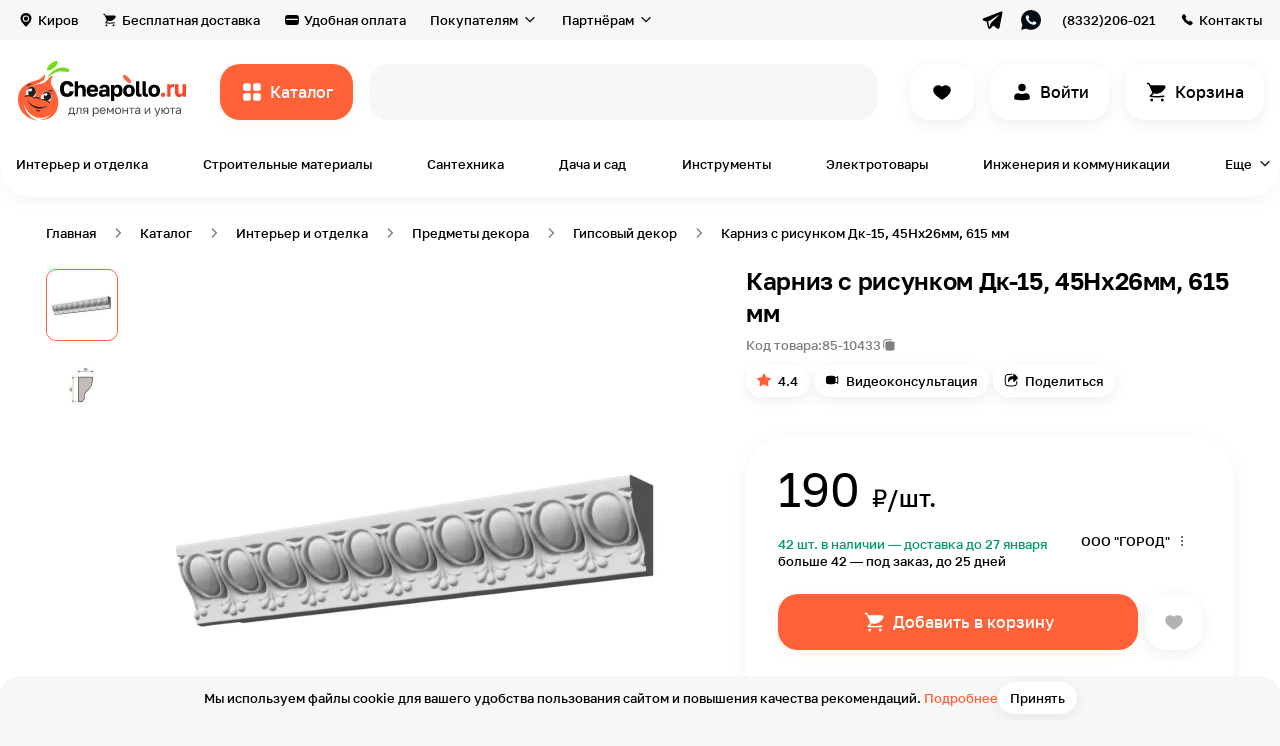

--- FILE ---
content_type: text/html; charset=UTF-8
request_url: https://cheapollo.ru/product/karniz-s-risunkom-dk-15-45hx26mm-615-mm
body_size: 86778
content:
<!DOCTYPE html>
<html lang="ru">
<head>
    <!-- Yandex.Metrika counter -->
    <script type="text/javascript" >
        (function(m,e,t,r,i,k,a){m[i]=m[i]||function(){(m[i].a=m[i].a||[]).push(arguments)};
            m[i].l=1*new Date();k=e.createElement(t),a=e.getElementsByTagName(t)[0],k.async=1,k.src=r,a.parentNode.insertBefore(k,a)})
        (window, document, "script", "https://mc.yandex.ru/metrika/tag.js", "ym");

        ym(86052718, "init", {
            clickmap:true,
            trackLinks:true,
            accurateTrackBounce:true,
            webvisor:true,
            ecommerce:"dataLayer"
        });
    </script>
    <noscript><div><img src="https://mc.yandex.ru/watch/86052718" style="position:absolute; left:-9999px;" alt="" /></div></noscript>
    <!-- /Yandex.Metrika counter -->
    <meta name="p:domain_verify" content="87ab84639a10cecb046097baea2bcb96"/>
    <!-- Global site tag (gtag.js) - Google Analytics -->
<script async src="https://www.googletagmanager.com/gtag/js?id=G-2XL13CGG9D"></script>
<script>
  window.dataLayer = window.dataLayer || [];
  function gtag(){dataLayer.push(arguments);}
  gtag('js', new Date());

  gtag('config', 'G-2XL13CGG9D');
</script>
    <meta name="google-site-verification" content="_-Dp2d7zywdIOBLHcTWeXW-rtDBByuGwfmllgPE_YvE" />
    <meta charset="UTF-8">
    <title>Карниз с рисунком Дк-15, 45Hx26мм, 615 мм купить по цене 190 ₽ на маркетплейсе Cheapollo.ru</title>
    <meta name="description" content="Карниз с рисунком Дк-15, 45Hx26мм, 615 мм в каталоге на сайте компании «Чиполло». Осуществляется быстрая доставка по Кирову и всей России. Для консультаций 8 (964) 250-60-21">
<meta name="keywords" content="Карниз с рисунком Дк-15, 45Hx26мм, 615 мм купить цена">
<meta property="og:description" content="Карниз с рисунком Дк-15, 45Hx26мм, 615 мм в каталоге на сайте компании «Чиполло». Осуществляется быстрая доставка по Кирову и всей России. Для консультаций 8 (964) 250-60-21">
<meta property="og:image" content="https://cheapollo.ru/statics/thumbnails/6e/6e12e4dab9aa8678d730e734a22f19d7.jpg">
<meta property="vk:image" content="https://cheapollo.ru/statics/thumbnails/31/3125a491a8f8f785f00ee3432e7266a5.jpg">
<meta property="og:image:width" content="1200">
<meta property="og:image:height" content="630">
<meta property="og:image:secure_url" content="https://cheapollo.ru/statics/product/10433/62c7d4b2ccb52.jpg">
<meta property="og:type" content="website">
<meta property="og:site_name" content="cheapollo.ru">
<meta property="og:locale" content="ru_RU">
<meta property="og:title" content="Карниз с рисунком Дк-15, 45Hx26мм, 615 мм купить по цене 190 ₽ на маркетплейсе Cheapollo.ru">
<meta property="og:url" content="https://cheapollo.ru/product/karniz-s-risunkom-dk-15-45hx26mm-615-mm">
<meta property="fb:pages" content="">
<meta name="robots" content="index, follow">
<link href="https://cheapollo.ru/statics/product/10433/62c7d4b2ccb52.jpg" rel="image_src">
<link type="font/woff2" href="https://cheapollo.ru/statics/style/fonts/Golostextdemibold.woff2" rel="preload" as="font" crossorigin="anonymous">
<link type="font/woff2" href="https://cheapollo.ru/statics/style/fonts/Golostextregular.woff2" rel="preload" as="font" crossorigin="anonymous">
<link type="font/woff2" href="https://cheapollo.ru/statics/style/fonts/Golostextmedium.woff2" rel="preload" as="font" crossorigin="anonymous">
<link href="https://cheapollo.ru/product/karniz-s-risunkom-dk-15-45hx26mm-615-mm" rel="canonical">
<link href="https://cheapollo.ru/statics/style/css/product-card.css" rel="stylesheet">    <meta name="viewport" content="width=device-width, initial-scale=1.0, maximum-scale=2, minimum-scale=1.0">
    <meta http-equiv="X-UA-Compatible" content="ie=edge">
    <meta name="author" content="Cheapollo">
    <meta name="csrf-param" content="_csrf">
<meta name="csrf-token" content="8ojHIZRjsKYnOYOhjKeKnbg4nBztZUnMVC5grSkBEIC2u4NN1g-C5VVT8Ja73emuymvRep0EH_QsfhnuZjdPyg==">
    <link rel="apple-touch-icon-precomposed" sizes="57x57" href="https://cheapollo.ru/statics/style/img/favicon/apple-touch-icon-57x57.png">
    <link rel="apple-touch-icon-precomposed" sizes="114x114" href="https://cheapollo.ru/statics/style/img/favicon/apple-touch-icon-114x114.png">
    <link rel="apple-touch-icon-precomposed" sizes="72x72" href="https://cheapollo.ru/statics/style/img/favicon/apple-touch-icon-72x72.png">
    <link rel="apple-touch-icon-precomposed" sizes="144x144" href="https://cheapollo.ru/statics/style/img/favicon/apple-touch-icon-144x144.png">
    <link rel="apple-touch-icon-precomposed" sizes="60x60" href="https://cheapollo.ru/statics/style/img/favicon/apple-touch-icon-60x60.png">
    <link rel="apple-touch-icon-precomposed" sizes="120x120" href="https://cheapollo.ru/statics/style/img/favicon/apple-touch-icon-120x120.png">
    <link rel="apple-touch-icon-precomposed" sizes="76x76" href="https://cheapollo.ru/statics/style/img/favicon/apple-touch-icon-76x76.png">
    <link rel="apple-touch-icon-precomposed" sizes="152x152" href="https://cheapollo.ru/statics/style/img/favicon/apple-touch-icon-152x152.png">
    <link rel="icon" type="image/png" href="https://cheapollo.ru/statics/style/img/favicon/favicon-196x196.png" sizes="196x196">
    <link rel="icon" type="image/png" href="https://cheapollo.ru/statics/style/img/favicon/favicon-96x96.png" sizes="96x96">
    <link rel="icon" type="image/png" href="https://cheapollo.ru/statics/style/img/favicon/favicon-32x32.png" sizes="32x32">
    <link rel="icon" type="image/png" href="https://cheapollo.ru/statics/style/img/favicon/favicon-16x16.png" sizes="16x16">
    <link rel="icon" type="image/png" href="https://cheapollo.ru/statics/style/img/favicon/favicon-128.png" sizes="128x128">
    <!--meta(name="application-name", content=URL.substr(8))-->
    <meta name="msapplication-TileColor" content="#ffffff">
    <meta name="msapplication-TileImage" content="https://cheapollo.ru/statics/style/img/favicon/mstile-144x144.png">
    <meta name="msapplication-square70x70logo" content="https://cheapollo.ru/statics/style/img/favicon/mstile-70x70.png">
    <meta name="msapplication-square150x150logo" content="https://cheapollo.ru/statics/style/img/favicon/mstile-150x150.png">
    <meta name="msapplication-wide310x150logo" content="https://cheapollo.ru/statics/style/img/favicon/mstile-310x150.png">
    <meta name="msapplication-square310x310logo" content="https://cheapollo.ru/statics/style/img/favicon/mstile-310x310.png">
    <link rel="icon" href="https://cheapollo.ru/statics/style/img/favicon/favicon.ico" type="image/x-icon">
    <meta name='wmail-verification' content='75f147af3c80881784588054963f642e' />
    <script type="text/javascript">!function(){var t=document.createElement("script");t.type="text/javascript",t.async=!0,t.src='https://vk.com/js/api/openapi.js?169',t.onload=function(){VK.Retargeting.Init("VK-RTRG-1707081-fM6ut"),VK.Retargeting.Hit()},document.head.appendChild(t)}();</script><noscript><img src="https://vk.com/rtrg?p=VK-RTRG-1707081-fM6ut" style="position:fixed; left:-999px;" alt=""/></noscript>
   <!-- Top.Mail.Ru counter -->
    <script type="text/javascript">
    var _tmr = window._tmr || (window._tmr = []);
    _tmr.push({id: "3318114", type: "pageView", start: (new Date()).getTime()});
    (function (d, w, id) {
     if (d.getElementById(id)) return;
    var ts = d.createElement("script"); ts.type = "text/javascript"; ts.async = true; ts.id = id;
    ts.src = "https://top-fwz1.mail.ru/js/code.js";
    var f = function () {var s = d.getElementsByTagName("script")[0]; s.parentNode.insertBefore(ts, s);};
    if (w.opera == "[object Opera]") { d.addEventListener("DOMContentLoaded", f, false); } else { f(); }
    })(document, window, "tmr-code");
    </script>
    <noscript><div><img src="https://top-fwz1.mail.ru/counter?id=3318114;js=na" style="position:absolute;left:-9999px;" alt="Top.Mail.Ru" /></div></noscript>
    <!-- /Top.Mail.Ru counter -->
    <meta name="yandex-verification" content="f1e17d26288e7a32" />
    <script type="application/ld+json">{"@context":"https://schema.org","@type":"Product","aggregateRating":{"@type":"AggregateRating","bestRating":5,"ratingValue":4.4000000000000004,"reviewCount":8,"worstRating":1},"category":"Гипсовый декор","color":"Белый","depth":"615 мм","hasMerchantReturnPolicy":{"@type":"MerchantReturnPolicy","merchantReturnDays":14},"height":"5 мм","image":"/var/www/cheapollo/data/www/cheapollo-yii2/site/cheapollo.ru/statics/product/10433/62c7d4b2ccb52.jpg","name":"Карниз с рисунком Дк-15, 45Hx26мм, 615 мм","offers":{"@type":"Offer","availability":"http://schema.org/InStock","description":"","price":"190.00","priceCurrency":"RUB","priceValidUntil":"2122-11-22","shippingDetails":{"@type":"OfferShippingDetails","hasShippingService":{"@type":"ShippingService","handlingTime":{"@type":"ServicePeriod","duration":{"@type":"QuantitativeValue","maxValue":"14","unitCode":"d"}}}}},"url":"https://cheapollo.ru/product/karniz-s-risunkom-dk-15-45hx26mm-615-mm","weight":"398 мм"}</script>
</head>
<body>

<main class="wrapper">
    <div class="header__layer" data-element="header__layer"></div>
    <div class="header-fixed" data-element="header-fixed"><div class="header-fixed__top"><div class="header-fixed__close" data-element="header-fixed__close"></div><a class="header-fixed__logo" href="https://cheapollo.ru/"><img class="header-fixed__logo-image" src="https://cheapollo.ru/statics/style/img/logo.svg" alt=""></a></div><div class="header-fixed__area"><ul class="header-fixed__list"><li class="header-fixed__item"><a class="header-fixed__link" href="https://cheapollo.ru/catalog"><img class="header-fixed__image" src="https://cheapollo.ru/statics/style/img/header-fixed/ic_catalog_black.svg" alt="Каталог" loading="lazy"><span class="header-fixed__link-text text">Каталог</span></a></li><li class="header-fixed__item"><a class="header-fixed__link" href="https://cheapollo.ru/catalog/find"><img class="header-fixed__image" src="https://cheapollo.ru/statics/style/img/header-fixed/ic_fire_orange.svg" alt="Находки" loading="lazy"><span class="header-fixed__link-text text">Находки</span></a></li><li class="header-fixed__item"><a class="header-fixed__link" href="https://cheapollo.ru/catalog/new"><img class="header-fixed__image" src="https://cheapollo.ru/statics/style/img/header-fixed/ic_diamond_purple.svg" alt="Новинки" loading="lazy"><span class="header-fixed__link-text text">Новинки</span></a></li><li class="header-fixed__item"><a class="header-fixed__link" href="https://cheapollo.ru/brands"><img class="header-fixed__image" src="https://cheapollo.ru/statics/style/img/header-fixed/ic_award.svg" alt="Бренды" loading="lazy"><span class="header-fixed__link-text text">Бренды</span></a></li><li class="header-fixed__item"><a class="header-fixed__link" href="https://cheapollo.ru/tag/tovary-ruchnoy-raboty"><img class="header-fixed__image" src="https://cheapollo.ru/statics/style/img/header-fixed/ic_handmade.svg" alt="Ручная работа" loading="lazy"><span class="header-fixed__link-text text">Ручная работа</span></a></li></ul><ul class="header-fixed__list"><li class="header-fixed__item"><a class="header-fixed__link" href="https://cheapollo.ru/cabinet"><img class="header-fixed__image" src="https://cheapollo.ru/statics/style/img/header-fixed/ic_user_black.svg" alt="Вход или регистрация" loading="lazy"><span class="header-fixed__link-text text">Вход или регистрация</span></a></li><li class="header-fixed__item"></li><li class="header-fixed__item"><a class="header-fixed__link" href="https://cheapollo.ru/favorites"><img class="header-fixed__image" src="https://cheapollo.ru/statics/style/img/header-fixed/ic_heart_black.svg" alt="Избранное" loading="lazy"><span class="header-fixed__link-text text">Избранное</span></a></li><li class="header-fixed__item"></li></ul><ul class="header-fixed__list"><li class="header-fixed__item"><a class="header-fixed__link" href="https://cheapollo.ru/delivery"><img class="header-fixed__image" src="https://cheapollo.ru/statics/style/img/header-fixed/ic_card_black.svg" alt="Бесплатная доставка" loading="lazy"><span class="header-fixed__link-text text">Бесплатная доставка</span></a></li><li class="header-fixed__item"><a class="header-fixed__link" href="https://cheapollo.ru/payment"><img class="header-fixed__image" src="https://cheapollo.ru/statics/style/img/header-fixed/ic_payment_black.svg" alt="Удобная оплата" loading="lazy"><span class="header-fixed__link-text text">Удобная оплата</span></a></li><li class="header-fixed__item"><a class="header-fixed__link" href="https://cheapollo.ru/guarantee"><img class="header-fixed__image" src="https://cheapollo.ru/statics/style/img/header-fixed/ic_shield_black.svg" alt="Гарантия и возврат" loading="lazy"><span class="header-fixed__link-text text">Гарантия и возврат</span></a></li><li class="header-fixed__item"><a class="header-fixed__link" href="https://cheapollo.ru/#faq"><img class="header-fixed__image" src="https://cheapollo.ru/statics/style/img/header-fixed/ic_chat_black.svg" alt="Вопрос-ответ" loading="lazy"><span class="header-fixed__link-text text">Вопрос-ответ</span></a></li><li class="header-fixed__item"><a class="header-fixed__link" href="https://cheapollo.ru/about"><img class="header-fixed__image" src="https://cheapollo.ru/statics/style/img/header-fixed/ic_about.svg" alt="О маркетплейсе" loading="lazy"><span class="header-fixed__link-text text">О маркетплейсе</span></a></li><li class="header-fixed__item"><a class="header-fixed__link" href="https://cheapollo.ru/showroom"><img class="header-fixed__image" src="https://cheapollo.ru/statics/style/img/header-fixed/ic_showroom.svg" alt="Шоурум" loading="lazy"><span class="header-fixed__link-text text">Шоурум</span></a></li><li class="header-fixed__item"><a class="header-fixed__link" href="https://cheapollo.ru/help"><img class="header-fixed__image" src="https://cheapollo.ru/statics/style/img/header-fixed/is_book_check.svg" alt="Помощь" loading="lazy"><span class="header-fixed__link-text text">Помощь</span></a></li><li class="header-fixed__item"><a class="header-fixed__link" href="https://cheapollo.ru/journal"><img class="header-fixed__image" src="https://cheapollo.ru/statics/style/img/header-fixed/is_book-open.svg" alt="Журнал" loading="lazy"><span class="header-fixed__link-text text">Журнал</span></a></li></ul><ul class="header-fixed__list"><li class="header-fixed__item"><a class="header-fixed__link" href="https://seller.cheapollo.ru"><img class="header-fixed__image" src="https://cheapollo.ru/statics/style/img/header-fixed/ic_bag_black.svg" alt="Как продавать?" loading="lazy"><span class="header-fixed__link-text text">Как продавать?</span></a></li><li class="header-fixed__item"><a class="header-fixed__link" href="https://seller.cheapollo.ru/promotion"><img class="header-fixed__image" src="https://cheapollo.ru/statics/style/img/header-fixed/ic_bullhorn_black.svg" alt="Реклама на сервисе" loading="lazy"><span class="header-fixed__link-text text">Реклама на сервисе</span></a></li></ul><ul class="header-fixed__list"><li class="header-fixed__item"><button type="button" class="header-fixed__link" data-role="geolocation"><img class="header-fixed__image" src="https://cheapollo.ru/statics/style/img/header-fixed/ic_location_black.svg" alt="Киров" loading="lazy"><span class="header-fixed__link-text text">Киров</span></button></li><li class="header-fixed__item"><a class="header-fixed__link" href="https://cheapollo.ru/contacts"><img class="header-fixed__image" src="https://cheapollo.ru/statics/style/img/header-fixed/ic_phone_black.svg" alt="Контакты" loading="lazy"><span class="header-fixed__link-text text">Контакты</span></a></li><li class="header-fixed__item"><a class="header-fixed__link" href="https://cheapollo.ru/career"><img class="header-fixed__image" src="https://cheapollo.ru/statics/style/img/header-fixed/ic_career.svg" alt="Вакансии" loading="lazy"><span class="header-fixed__link-text text">Вакансии</span></a></li></ul></div></div>    <header class="header" data-element="header">
    <div class="header__top" data-element="header__top">
        <div class="header__cont cont">
            <div class="header__top-inner">
            <button type="button" class="header__top-item text-small header__top-item_geo link_grey" data-role="geolocation">Киров</button><a class="header__top-item text-small link_grey header__top-item_delivery" href="https://cheapollo.ru/delivery">Бесплатная доставка</a><a class="header__top-item text-small link_grey header__top-item_payment" href="https://cheapollo.ru/payment">Удобная оплата</a><div class="header__top-select"><span class="header__top-select-name text-small">Покупателям</span><div class="header__top-select-box"><ul class="header__top-select-list"><li class="header__top-select-item"><a class="header__top-select-link" href="https://cheapollo.ru/guarantee"><img class="header__top-select-image" src="https://cheapollo.ru/statics/style/img/ic_shield.svg" alt="Гарантии и возврат"><span class="header__top-select-span">Гарантии и возврат</span></a></li><li class="header__top-select-item"><a class="header__top-select-link" href="https://cheapollo.ru/#faq"><img class="header__top-select-image" src="https://cheapollo.ru/statics/style/img/ic_chat.svg" alt="Вопрос-ответ"><span class="header__top-select-span">Вопрос-ответ</span></a></li><li class="header__top-select-item"><a class="header__top-select-link" href="https://cheapollo.ru/about"><img class="header__top-select-image" src="https://cheapollo.ru/statics/style/img/ic_about.svg" alt="О маркетплейсе"><span class="header__top-select-span">О маркетплейсе</span></a></li><li class="header__top-select-item"><a class="header__top-select-link" href="https://cheapollo.ru/showroom"><img class="header__top-select-image" src="https://cheapollo.ru/statics/style/img/ic_showroom.svg" alt="Шоурум"><span class="header__top-select-span">Шоурум</span></a></li><li class="header__top-select-item"><a class="header__top-select-link" href="https://cheapollo.ru/help"><img class="header__top-select-image" src="https://cheapollo.ru/statics/style/img/is_book_check.svg" alt="Помощь"><span class="header__top-select-span">Помощь</span></a></li><li class="header__top-select-item"><a class="header__top-select-link" href="https://cheapollo.ru/journal"><img class="header__top-select-image" src="https://cheapollo.ru/statics/style/img/is_book-open.svg" alt="Журнал"><span class="header__top-select-span">Журнал</span></a></li></ul></div></div><div class="header__top-select"><span class="header__top-select-name text-small">Партнёрам</span><div class="header__top-select-box"><ul class="header__top-select-list"><li class="header__top-select-item"><a class="header__top-select-link" href="https://seller.cheapollo.ru"><img class="header__top-select-image" src="https://cheapollo.ru/statics/style/img/ic_bag.svg" alt="Как продавать?"><span class="header__top-select-span">Как продавать?</span></a></li><li class="header__top-select-item"><a class="header__top-select-link" href="https://seller.cheapollo.ru/promotion"><img class="header__top-select-image" src="https://cheapollo.ru/statics/style/img/ic_bullhorn.svg" alt="Реклама на сервисе"><span class="header__top-select-span">Реклама на сервисе</span></a></li></ul></div></div><div class="header__top-socials"><a class="header__top-socials-link" href="https://t.me/cheap_ollo" target="_blank"><img class="header__top-socials-image" src="https://cheapollo.ru/statics/style/img/ic_telegram_black.svg" alt=""></a><a class="header__top-socials-link" href="https://wa.me/79127001393" target="_blank"><img class="header__top-socials-image" src="https://cheapollo.ru/statics/style/img/ic_whatsapp_black.svg" alt=""></a></div><a class="header__top-item text-small header__top-item_phone link_grey" href="tel:+79642506021">(8332)206-021</a><a class="header__top-item text-small header__top-item_contacts link_grey" href="https://cheapollo.ru/contacts">Контакты</a>            </div>
        </div>
    </div>
    <div class="header__bottom">
        <div class="header__cont cont">
            <div class="header__bottom-inner">
                <a class="header__logo" href="https://cheapollo.ru/"><img class="header__logo-img" src="https://cheapollo.ru/statics/style/img/logo.svg" alt="Cheapollo"></a>                <button class="header__catalog button-orange text" data-role="open-catalog-nav">Каталог</button>

                <form class="header__search-form" action="https://cheapollo.ru/search" method="GET" id="header__search-form" data-element="header__search-form">
                    <label class="header__search-label">
                        <div class="header__search-box input-animate-box">
                            <input class="header__search-input text input input-animate" type="search" placeholder=" " name="query" data-element="header__search-input" value="">
                            <span class="input-animate-placeholder" data-element="header__search-input-placeholder" data-placeholder-list="[&quot;всё для дома и ремонта&quot;,&quot;кровать&quot;,&quot;обои в детскую&quot;,&quot;грунтовка&quot;,&quot;картина&quot;,&quot;интерьерная рейка&quot;,&quot;свеча&quot;]">Поиск</span>
                        </div>
                    </label>
                    <button class="header__search-btn header__search-btn_submit button-orange text" type="submit">Все результаты</button>
                    <button class="header__search-btn header__search-btn_close button-white text" type="button" data-element="header__search-btn_close">Закрыть</button>
                </form>
                <div class="header__search-close-mobile" data-element="header__search-close-mobile"></div>
        <!--                <a class="header__button header__button_compare button-white button-white" href="#" data-element="header__button"></a>-->
                <a class="header__button header__button_like button-white button-white" href="https://cheapollo.ru/favorites" data-element="header__button"></a><a class="header__button header__button_sign-in button-white button-white text" href="https://cheapollo.ru/cabinet/login" data-element="header__button">Войти</a>                <a class="header__button header__button_basket button-white button-white text" href="https://cheapollo.ru/cart" data-element="header__button" data-basket-count="0">
                    Корзина                </a>
            </div>
        </div>
    </div>
    <div class="header__categories">
        <div class="header__cont cont">
            <div class="header__categories-list" data-element="header__categories-list">
            <a class="header__categories-item text-small" href="https://cheapollo.ru/catalog/interyer-i-otdelka">Интерьер и отделка</a><a class="header__categories-item text-small" href="https://cheapollo.ru/catalog/stroitelnyye-materialy">Строительные материалы</a><a class="header__categories-item text-small" href="https://cheapollo.ru/catalog/santekhnika">Сантехника</a><a class="header__categories-item text-small" href="https://cheapollo.ru/catalog/sad-i-dosug">Дача и сад</a><a class="header__categories-item text-small" href="https://cheapollo.ru/catalog/instrumenty">Инструменты</a><a class="header__categories-item text-small" href="https://cheapollo.ru/catalog/elektrotovary">Электротовары</a><a class="header__categories-item text-small" href="https://cheapollo.ru/catalog/inzheneriya-i-kommunikatsii">Инженерия и коммуникации</a><button type="button" class="header__categories-item header__categories-item_more text-small" data-role="open-catalog-nav" data-type="more">Еще</button><div class="catalog-modal" data-element="catalog-modal"><div class="catalog-modal__cont cont"><button type="button" class="category-cap__back link_grey text-small" data-element="category-cap__back">Назад</button><div class="catalog-modal__list catalog-modal__list_modal" data-element="catalog-modal__list_modal"><a class="catalog-modal__item catalog-modal__item_finds-of-the-day" href="https://cheapollo.ru/catalog/find"><span class="catalog-modal__name">Находки дня</span><picture class="catalog-modal__picture"><source srcset="https://cheapollo.ru/statics/style/img/catalog-modal/catalog-modal-1_120.webp 1x, https://cheapollo.ru/statics/style/img/catalog-modal/catalog-modal-1_240.webp 2x" type="image/webp" media="(max-width: 1240px)"><img class="catalog-modal__image" src="https://cheapollo.ru/statics/style/img/catalog-modal/catalog-modal-1.png" alt="Находки дня" loading="lazy"</picture></a><a class="catalog-modal__item catalog-modal__item_new-catalog" href="https://cheapollo.ru/catalog/new"><span class="catalog-modal__name">Новинки каталога</span><picture class="catalog-modal__picture"><source srcset="https://cheapollo.ru/statics/style/img/catalog-modal/catalog-modal-2_120.webp 1x, https://cheapollo.ru/statics/style/img/catalog-modal/catalog-modal-2_240.webp 2x" type="image/webp" media="(max-width: 1240px)"><img class="catalog-modal__image" src="https://cheapollo.ru/statics/style/img/catalog-modal/catalog-modal-2.png" alt="Новинки каталога" loading="lazy"</picture></a><div class="catalog-modal__item" data-category="true" data-category-id="1281"><span class="catalog-modal__name">Товары для гостиной</span><picture class="catalog-modal__picture"><source srcset="https://cheapollo.ru/statics/thumbnails/93/9354be063684b74771bf0d75149ccf58.webp 1x, https://cheapollo.ru/statics/thumbnails/ed/ede48be8184dbf7e0ae1e88282b0633b.webp 2x" media="(max-width: 1240px)" type="image/webp"><img class="catalog-modal__image" src="https://cheapollo.ru/statics/thumbnails/fb/fb469f89e03a474f9ff0705a823885fd.png" alt="Товары для гостиной" loading="lazy"></picture></div><div class="catalog-modal__item" data-category="true" data-category-id="1291"><span class="catalog-modal__name">Товары для спальни</span><picture class="catalog-modal__picture"><source srcset="https://cheapollo.ru/statics/thumbnails/2b/2b59d1dd928f7ed31708b2ebee6be5b8.webp 1x, https://cheapollo.ru/statics/thumbnails/1f/1f832693486a426da5b3e19e46b0dcb0.webp 2x" media="(max-width: 1240px)" type="image/webp"><img class="catalog-modal__image" src="https://cheapollo.ru/statics/thumbnails/8e/8ed22ceffa20c80b093bd29ec5c7bd11.png" alt="Товары для спальни" loading="lazy"></picture></div><div class="catalog-modal__item" data-category="true" data-category-id="1301"><span class="catalog-modal__name">Товары для ванной комнаты</span><picture class="catalog-modal__picture"><source srcset="https://cheapollo.ru/statics/thumbnails/8c/8cd7061317bd3cb42145a03191ebb754.webp 1x, https://cheapollo.ru/statics/thumbnails/f1/f12bd12fe00596745a9baa4e2b2b80f2.webp 2x" media="(max-width: 1240px)" type="image/webp"><img class="catalog-modal__image" src="https://cheapollo.ru/statics/thumbnails/c6/c62a74ffcecff7ed5f6fe7a97b0c5f70.png" alt="Товары для ванной комнаты" loading="lazy"></picture></div><div class="catalog-modal__item" data-category="true" data-category-id="1311"><span class="catalog-modal__name">Товары для детской</span><picture class="catalog-modal__picture"><source srcset="https://cheapollo.ru/statics/thumbnails/43/43e94dae71b4efd47c4249c506e5f90e.webp 1x, https://cheapollo.ru/statics/thumbnails/af/af34fdc5284e4997cf73e55bc25a8247.webp 2x" media="(max-width: 1240px)" type="image/webp"><img class="catalog-modal__image" src="https://cheapollo.ru/statics/thumbnails/5b/5bae109edd514cf26dd8548bd5e0acc3.png" alt="Товары для детской" loading="lazy"></picture></div><div class="catalog-modal__item" data-category="true" data-category-id="1331"><span class="catalog-modal__name">Товары для кухни</span><picture class="catalog-modal__picture"><source srcset="https://cheapollo.ru/statics/thumbnails/a9/a962116b92b2bce94e3dbd7615eaa0b3.webp 1x, https://cheapollo.ru/statics/thumbnails/33/3325edd80e9ffda3fcd201b81fa3c564.webp 2x" media="(max-width: 1240px)" type="image/webp"><img class="catalog-modal__image" src="https://cheapollo.ru/statics/thumbnails/ba/baedb00f8e97f8d49b516d09825db2f6.png" alt="Товары для кухни" loading="lazy"></picture></div><div class="catalog-modal__item" data-category="true" data-category-id="1341"><span class="catalog-modal__name">Товары для прихожей</span><picture class="catalog-modal__picture"><source srcset="https://cheapollo.ru/statics/thumbnails/90/90332d9d3eff56139031fa6cf9edc6ab.webp 1x, https://cheapollo.ru/statics/thumbnails/7a/7ac8dd84b894e1914692e77df2ccf3e7.webp 2x" media="(max-width: 1240px)" type="image/webp"><img class="catalog-modal__image" src="https://cheapollo.ru/statics/thumbnails/fc/fcd29f0b381dd1b71f0e58876315ef12.png" alt="Товары для прихожей" loading="lazy"></picture></div><div class="catalog-modal__item" data-category="true" data-category-id="1351"><span class="catalog-modal__name">Товары для офиса</span><picture class="catalog-modal__picture"><source srcset="https://cheapollo.ru/statics/thumbnails/a3/a39088441d7284c42bd188520c91e5dc.webp 1x, https://cheapollo.ru/statics/thumbnails/1e/1e888573b8ce50bb7e6cc86f9e06bf2f.webp 2x" media="(max-width: 1240px)" type="image/webp"><img class="catalog-modal__image" src="https://cheapollo.ru/statics/thumbnails/1e/1e0d3fae6a27077e9d11a7fa8aee1fbb.png" alt="Товары для офиса" loading="lazy"></picture></div><div class="catalog-modal__item" data-category="true" data-category-id="1361"><span class="catalog-modal__name">Товары для балкона</span><picture class="catalog-modal__picture"><source srcset="https://cheapollo.ru/statics/thumbnails/c6/c60267fdb11ac5a26c4bff28832b86a1.webp 1x, https://cheapollo.ru/statics/thumbnails/6e/6ee58f63bcfc8ebce4b34f10c042c9ce.webp 2x" media="(max-width: 1240px)" type="image/webp"><img class="catalog-modal__image" src="https://cheapollo.ru/statics/thumbnails/f2/f2388aa7d140d3d076d74b23e422f445.png" alt="Товары для балкона" loading="lazy"></picture></div><div class="catalog-modal__item" data-category="true" data-category-id="1761"><span class="catalog-modal__name">Товары для сада и дачи</span><picture class="catalog-modal__picture"><source srcset="https://cheapollo.ru/statics/thumbnails/cf/cfb26084a4a9b4dee71a9eee9d7fd94e.webp 1x, https://cheapollo.ru/statics/thumbnails/14/1450488c59748614fa10021a5d0487a5.webp 2x" media="(max-width: 1240px)" type="image/webp"><img class="catalog-modal__image" src="https://cheapollo.ru/statics/thumbnails/79/791bc3612df2a1de9dd244cf2b6d6b65.png" alt="Товары для сада и дачи" loading="lazy"></picture></div><a class="catalog-modal__item catalog-modal__item_all-catalog" href="https://cheapollo.ru/catalog"><span class="catalog-modal__name">Весь каталог →</span><picture class="catalog-modal__picture"><source srcset="https://cheapollo.ru/statics/style/img/catalog-modal/catalog-modal-3_120.webp 1x, https://cheapollo.ru/statics/style/img/catalog-modal/catalog-modal-3_240.webp 2x" type="image/webp" media="(max-width: 1240px)"><img class="catalog-modal__image" src="https://cheapollo.ru/statics/style/img/catalog-modal/catalog-modal-3.png" alt="Весь каталог →" loading="lazy"</picture></a></div><button type="button" class="category-cap__back link_grey text-small" data-element="category-cap__back">Назад</button><div class="category-cap__list category-cap__list_hidden category-cap__list_modal" data-inner-category-id="" data-element="category-cap__list"><div class="category-cap__link category-cap__link_hidden" data-category-cap-link-all="true" data-inner-category-id-1="1281" data-category-cap-link-id="1391" data-element="category-cap__link"><p class="category-cap__link-text text">Шкафы и стеллажи</p><picture class="category-cap__picture"><source srcset="https://cheapollo.ru/statics/thumbnails/2b/2bf356dcf26ad159382f2c3f195430e3.webp" type="image/webp"><img class="category-cap__image" src="https://cheapollo.ru/statics/thumbnails/63/63f466c0d5c5f259aa6004a34fd8e979.png" alt="Шкафы и стеллажи" title="Шкафы и стеллажи" loading="lazy"></picture></div><div class="category-cap__link category-cap__link_hidden" data-category-cap-link-all="true" data-inner-category-id-1="1281" data-category-cap-link-id="1401" data-element="category-cap__link"><p class="category-cap__link-text text">Диваны и кресла</p><picture class="category-cap__picture"><source srcset="https://cheapollo.ru/statics/thumbnails/f1/f14e19de26fa164bcde686cda74cb110.webp" type="image/webp"><img class="category-cap__image" src="https://cheapollo.ru/statics/thumbnails/2a/2afc307da4b3d4e13280480eb98ff4a5.png" alt="Диваны и кресла" title="Диваны и кресла" loading="lazy"></picture></div><div class="category-cap__link category-cap__link_hidden" data-category-cap-link-all="true" data-inner-category-id-1="1281" data-category-cap-link-id="1411" data-element="category-cap__link"><p class="category-cap__link-text text">Столы для гостиной</p><picture class="category-cap__picture"><source srcset="https://cheapollo.ru/statics/thumbnails/7f/7fb98dae001e03f6918f14174e22a6bd.webp" type="image/webp"><img class="category-cap__image" src="https://cheapollo.ru/statics/thumbnails/86/86acae112f396c291d2b18e83afe6ada.png" alt="Столы для гостиной" title="Столы для гостиной" loading="lazy"></picture></div><div class="category-cap__link category-cap__link_hidden" data-category-cap-link-all="true" data-inner-category-id-1="1281" data-category-cap-link-id="1561" data-element="category-cap__link"><p class="category-cap__link-text text">Тумбы и комоды</p><picture class="category-cap__picture"><source srcset="https://cheapollo.ru/statics/thumbnails/25/25fd90b9a0c9b34429da46608ba47891.webp" type="image/webp"><img class="category-cap__image" src="https://cheapollo.ru/statics/thumbnails/01/01f9f622a550b9135e041a5cb4f36766.png" alt="Тумбы и комоды" title="Тумбы и комоды" loading="lazy"></picture></div><div class="category-cap__link category-cap__link_hidden" data-category-cap-link-all="true" data-inner-category-id-1="1281" data-category-cap-link-id="1591" data-element="category-cap__link"><p class="category-cap__link-text text">Отделка стен в гостиной</p><picture class="category-cap__picture"><source srcset="https://cheapollo.ru/statics/thumbnails/00/0061fe7dfffe2ed13b8fc332d09249b7.webp" type="image/webp"><img class="category-cap__image" src="https://cheapollo.ru/statics/thumbnails/23/23436e2e421ad64c468b305a6ad29714.png" alt="Отделка стен в гостиной" title="Отделка стен в гостиной" loading="lazy"></picture></div><div class="category-cap__link category-cap__link_hidden" data-category-cap-link-all="true" data-inner-category-id-1="1281" data-category-cap-link-id="1601" data-element="category-cap__link"><p class="category-cap__link-text text">Декор в гостиную</p><picture class="category-cap__picture"><source srcset="https://cheapollo.ru/statics/thumbnails/9f/9fad34a8e4bba019058765671a55dbf7.webp" type="image/webp"><img class="category-cap__image" src="https://cheapollo.ru/statics/thumbnails/cd/cd6834b02314e387211a85e1b18115d8.png" alt="Декор в гостиную" title="Декор в гостиную" loading="lazy"></picture></div><div class="category-cap__link category-cap__link_hidden" data-category-cap-link-all="true" data-inner-category-id-1="1281" data-category-cap-link-id="1621" data-element="category-cap__link"><p class="category-cap__link-text text">Освещение для гостиной</p><picture class="category-cap__picture"><source srcset="https://cheapollo.ru/statics/thumbnails/8e/8e99a02d8e18fb11c44b3c54912d04ab.webp" type="image/webp"><img class="category-cap__image" src="https://cheapollo.ru/statics/thumbnails/1b/1bef308e8173f6435c383c0f50a5f8b6.png" alt="Освещение для гостиной" title="Освещение для гостиной" loading="lazy"></picture></div><div class="category-cap__link category-cap__link_hidden" data-category-cap-link-all="true" data-inner-category-id-1="1291" data-category-cap-link-id="1421" data-element="category-cap__link"><p class="category-cap__link-text text">Кровати для спальни</p><picture class="category-cap__picture"><source srcset="https://cheapollo.ru/statics/thumbnails/59/59f46ed9736a0555234744e8e494519d.webp" type="image/webp"><img class="category-cap__image" src="https://cheapollo.ru/statics/thumbnails/72/72cc5d9631d26d49ff0e718cadc9eee4.png" alt="Кровати для спальни" title="Кровати для спальни" loading="lazy"></picture></div><div class="category-cap__link category-cap__link_hidden" data-category-cap-link-all="true" data-inner-category-id-1="1291" data-category-cap-link-id="1431" data-element="category-cap__link"><p class="category-cap__link-text text">Матрасы</p><picture class="category-cap__picture"><source srcset="https://cheapollo.ru/statics/thumbnails/40/40dc70a7e9009e6a6f2cc6dfbdee391d.webp" type="image/webp"><img class="category-cap__image" src="https://cheapollo.ru/statics/thumbnails/01/01cbe18ae651490567cd530d83bd5f5a.png" alt="Матрасы" title="Матрасы" loading="lazy"></picture></div><div class="category-cap__link category-cap__link_hidden" data-category-cap-link-all="true" data-inner-category-id-1="1291" data-category-cap-link-id="1441" data-element="category-cap__link"><p class="category-cap__link-text text">Текстиль для спальни</p><picture class="category-cap__picture"><source srcset="https://cheapollo.ru/statics/thumbnails/b8/b88043eb7f0b9f4c6d512b009fc39874.webp" type="image/webp"><img class="category-cap__image" src="https://cheapollo.ru/statics/thumbnails/17/1790f630b9fea81761726248e72e9992.png" alt="Текстиль для спальни" title="Текстиль для спальни" loading="lazy"></picture></div><div class="category-cap__link category-cap__link_hidden" data-category-cap-link-all="true" data-inner-category-id-1="1291" data-category-cap-link-id="1551" data-element="category-cap__link"><p class="category-cap__link-text text">Мебель для спальни</p><picture class="category-cap__picture"><source srcset="https://cheapollo.ru/statics/thumbnails/4f/4f3b948da441d2d0393a04c26c6c9770.webp" type="image/webp"><img class="category-cap__image" src="https://cheapollo.ru/statics/thumbnails/20/20f8c89c8503fe2f3751ce8a32a68295.png" alt="Мебель для спальни" title="Мебель для спальни" loading="lazy"></picture></div><div class="category-cap__link category-cap__link_hidden" data-category-cap-link-all="true" data-inner-category-id-1="1291" data-category-cap-link-id="1611" data-element="category-cap__link"><p class="category-cap__link-text text">Освещение для спальни</p><picture class="category-cap__picture"><source srcset="https://cheapollo.ru/statics/thumbnails/46/46616da53caed5322d2abc85e0df68f4.webp" type="image/webp"><img class="category-cap__image" src="https://cheapollo.ru/statics/thumbnails/1e/1e7a0d7efb20904e192ad4144a005fef.png" alt="Освещение для спальни" title="Освещение для спальни" loading="lazy"></picture></div><div class="category-cap__link category-cap__link_hidden" data-category-cap-link-all="true" data-inner-category-id-1="1291" data-category-cap-link-id="1911" data-element="category-cap__link"><p class="category-cap__link-text text">Отделка стен в спальне</p><picture class="category-cap__picture"><source srcset="https://cheapollo.ru/statics/thumbnails/08/084d602f430012c88984e72b845bc6a9.webp" type="image/webp"><img class="category-cap__image" src="https://cheapollo.ru/statics/thumbnails/c7/c74dcd38fdcf51fa53032e57b65d30ba.png" alt="Отделка стен в спальне" title="Отделка стен в спальне" loading="lazy"></picture></div><div class="category-cap__link category-cap__link_hidden" data-category-cap-link-all="true" data-inner-category-id-1="1301" data-category-cap-link-id="1451" data-element="category-cap__link"><p class="category-cap__link-text text">Сантехника для ванной</p><picture class="category-cap__picture"><source srcset="https://cheapollo.ru/statics/thumbnails/5b/5b0a0566c53307e1e05a56aac6403c87.webp" type="image/webp"><img class="category-cap__image" src="https://cheapollo.ru/statics/thumbnails/c2/c21225f1c4ce79fc8b17880bbd542115.png" alt="Сантехника для ванной" title="Сантехника для ванной" loading="lazy"></picture></div><div class="category-cap__link category-cap__link_hidden" data-category-cap-link-all="true" data-inner-category-id-1="1301" data-category-cap-link-id="1461" data-element="category-cap__link"><p class="category-cap__link-text text">Мебель для ванной</p><picture class="category-cap__picture"><source srcset="https://cheapollo.ru/statics/thumbnails/00/0043a6e5ee0df853fed7ad12233805a3.webp" type="image/webp"><img class="category-cap__image" src="https://cheapollo.ru/statics/thumbnails/70/70f6f55be7e03b1c45eaed3cdcc2f1a3.png" alt="Мебель для ванной" title="Мебель для ванной" loading="lazy"></picture></div><div class="category-cap__link category-cap__link_hidden" data-category-cap-link-all="true" data-inner-category-id-1="1301" data-category-cap-link-id="1471" data-element="category-cap__link"><p class="category-cap__link-text text">Аксессуары для ванной</p><picture class="category-cap__picture"><source srcset="https://cheapollo.ru/statics/thumbnails/f3/f3d219ede0af1a10c2399522e4a54e44.webp" type="image/webp"><img class="category-cap__image" src="https://cheapollo.ru/statics/thumbnails/c5/c50d21e7e475b73f2fff6ac5e8408861.png" alt="Аксессуары для ванной" title="Аксессуары для ванной" loading="lazy"></picture></div><div class="category-cap__link category-cap__link_hidden" data-category-cap-link-all="true" data-inner-category-id-1="1301" data-category-cap-link-id="1481" data-element="category-cap__link"><p class="category-cap__link-text text">Хранение и уборка</p><picture class="category-cap__picture"><source srcset="https://cheapollo.ru/statics/thumbnails/4b/4b2fcd40416207dfcd869d8fb92cac2e.webp" type="image/webp"><img class="category-cap__image" src="https://cheapollo.ru/statics/thumbnails/a5/a5e60fbcb07c086291a191fa02f45e43.png" alt="Хранение и уборка" title="Хранение и уборка" loading="lazy"></picture></div><div class="category-cap__link category-cap__link_hidden" data-category-cap-link-all="true" data-inner-category-id-1="1301" data-category-cap-link-id="1491" data-element="category-cap__link"><p class="category-cap__link-text text">Полотенцесушители для ванны</p><picture class="category-cap__picture"><source srcset="https://cheapollo.ru/statics/thumbnails/ef/ef2f09f49d0cf3a2d47208e2b90de42f.webp" type="image/webp"><img class="category-cap__image" src="https://cheapollo.ru/statics/thumbnails/6b/6b776b06a3604adc520630c8ea58b674.png" alt="Полотенцесушители для ванны" title="Полотенцесушители для ванны" loading="lazy"></picture></div><div class="category-cap__link category-cap__link_hidden" data-category-cap-link-all="true" data-inner-category-id-1="1301" data-category-cap-link-id="1931" data-element="category-cap__link"><p class="category-cap__link-text text">Отделка в ванной комнате</p><picture class="category-cap__picture"><source srcset="https://cheapollo.ru/statics/thumbnails/3f/3fe48f1a0072da6db343253990625629.webp" type="image/webp"><img class="category-cap__image" src="https://cheapollo.ru/statics/thumbnails/c3/c3d3179b56ad1a4cdfa0c9ed12a15fa6.png" alt="Отделка в ванной комнате" title="Отделка в ванной комнате" loading="lazy"></picture></div><div class="category-cap__link category-cap__link_hidden" data-category-cap-link-all="true" data-inner-category-id-1="1301" data-category-cap-link-id="1951" data-element="category-cap__link"><p class="category-cap__link-text text">Стирка и сушка</p><picture class="category-cap__picture"><source srcset="https://cheapollo.ru/statics/thumbnails/b0/b0b782c4f906c38b1caffcbbd4fdd933.webp" type="image/webp"><img class="category-cap__image" src="https://cheapollo.ru/statics/thumbnails/80/8051036c524129a34fc7b8013af6c626.png" alt="Стирка и сушка" title="Стирка и сушка" loading="lazy"></picture></div><div class="category-cap__link category-cap__link_hidden" data-category-cap-link-all="true" data-inner-category-id-1="1311" data-category-cap-link-id="1501" data-element="category-cap__link"><p class="category-cap__link-text text">Мебель для детской</p><picture class="category-cap__picture"><source srcset="https://cheapollo.ru/statics/thumbnails/17/175693c4aeb59185cac0ec5227af3ac5.webp" type="image/webp"><img class="category-cap__image" src="https://cheapollo.ru/statics/thumbnails/b4/b4d5c6bda8c27373b850f06a5f6b7055.png" alt="Мебель для детской" title="Мебель для детской" loading="lazy"></picture></div><div class="category-cap__link category-cap__link_hidden" data-category-cap-link-all="true" data-inner-category-id-1="1311" data-category-cap-link-id="1671" data-element="category-cap__link"><p class="category-cap__link-text text">Кровати для детской</p><picture class="category-cap__picture"><source srcset="https://cheapollo.ru/statics/thumbnails/cb/cba269de0d9d62fc28bf9c957502eeb1.webp" type="image/webp"><img class="category-cap__image" src="https://cheapollo.ru/statics/thumbnails/09/096210d966dd81c30e3fec40a6555dcd.png" alt="Кровати для детской" title="Кровати для детской" loading="lazy"></picture></div><div class="category-cap__link category-cap__link_hidden" data-category-cap-link-all="true" data-inner-category-id-1="1311" data-category-cap-link-id="1681" data-element="category-cap__link"><p class="category-cap__link-text text">Текстиль для детской</p><picture class="category-cap__picture"><source srcset="https://cheapollo.ru/statics/thumbnails/17/1724a3999c3ce6757d85a56abc58927f.webp" type="image/webp"><img class="category-cap__image" src="https://cheapollo.ru/statics/thumbnails/a8/a83b8bd5187b9ddbe1457419912c9146.png" alt="Текстиль для детской" title="Текстиль для детской" loading="lazy"></picture></div><div class="category-cap__link category-cap__link_hidden" data-category-cap-link-all="true" data-inner-category-id-1="1311" data-category-cap-link-id="1731" data-element="category-cap__link"><p class="category-cap__link-text text">Декор для детской</p><picture class="category-cap__picture"><source srcset="https://cheapollo.ru/statics/thumbnails/63/634a11ec25a7c8dd9cbfc7bdd41699d5.webp" type="image/webp"><img class="category-cap__image" src="https://cheapollo.ru/statics/thumbnails/d7/d7bc9563bd50cafe678fab6fd7fb4474.png" alt="Декор для детской" title="Декор для детской" loading="lazy"></picture></div><div class="category-cap__link category-cap__link_hidden" data-category-cap-link-all="true" data-inner-category-id-1="1311" data-category-cap-link-id="1871" data-element="category-cap__link"><p class="category-cap__link-text text">Отделка стен в детской</p><picture class="category-cap__picture"><source srcset="https://cheapollo.ru/statics/thumbnails/8c/8c5dc63f8780a5fa539fae3e94015a9f.webp" type="image/webp"><img class="category-cap__image" src="https://cheapollo.ru/statics/thumbnails/42/4203cd6ccc08b214a4004c85e5650a68.png" alt="Отделка стен в детской" title="Отделка стен в детской" loading="lazy"></picture></div><div class="category-cap__link category-cap__link_hidden" data-category-cap-link-all="true" data-inner-category-id-1="1331" data-category-cap-link-id="1511" data-element="category-cap__link"><p class="category-cap__link-text text">Кухонные гарнитуры</p><picture class="category-cap__picture"><source srcset="https://cheapollo.ru/statics/thumbnails/83/830935ee129a278697abb69989c3b0f2.webp" type="image/webp"><img class="category-cap__image" src="https://cheapollo.ru/statics/thumbnails/19/191afe3b158445ba7afda1414e0353ee.png" alt="Кухонные гарнитуры" title="Кухонные гарнитуры" loading="lazy"></picture></div><div class="category-cap__link category-cap__link_hidden" data-category-cap-link-all="true" data-inner-category-id-1="1331" data-category-cap-link-id="1521" data-element="category-cap__link"><p class="category-cap__link-text text">Бытовая техника для кухни</p><picture class="category-cap__picture"><source srcset="https://cheapollo.ru/statics/thumbnails/80/807045d354a686877d0f803c89e8a2f9.webp" type="image/webp"><img class="category-cap__image" src="https://cheapollo.ru/statics/thumbnails/08/08729b834c4f164b6f569c7330a4a752.png" alt="Бытовая техника для кухни" title="Бытовая техника для кухни" loading="lazy"></picture></div><div class="category-cap__link category-cap__link_hidden" data-category-cap-link-all="true" data-inner-category-id-1="1331" data-category-cap-link-id="1531" data-element="category-cap__link"><p class="category-cap__link-text text">Наполнение кухни</p><picture class="category-cap__picture"><source srcset="https://cheapollo.ru/statics/thumbnails/a2/a270b4467fbca68c30c78daae5a658df.webp" type="image/webp"><img class="category-cap__image" src="https://cheapollo.ru/statics/thumbnails/3c/3cf898ef0d2de74874eaa88efe9e38b2.png" alt="Наполнение кухни" title="Наполнение кухни" loading="lazy"></picture></div><div class="category-cap__link category-cap__link_hidden" data-category-cap-link-all="true" data-inner-category-id-1="1331" data-category-cap-link-id="1541" data-element="category-cap__link"><p class="category-cap__link-text text">Кухонные столы и стулья</p><picture class="category-cap__picture"><source srcset="https://cheapollo.ru/statics/thumbnails/4b/4bd60fc6bdd13255f6e3090f71b1f60b.webp" type="image/webp"><img class="category-cap__image" src="https://cheapollo.ru/statics/thumbnails/0e/0e39df2190400e4406108c40587c5db6.png" alt="Кухонные столы и стулья" title="Кухонные столы и стулья" loading="lazy"></picture></div><div class="category-cap__link category-cap__link_hidden" data-category-cap-link-all="true" data-inner-category-id-1="1331" data-category-cap-link-id="1691" data-element="category-cap__link"><p class="category-cap__link-text text">Освещение кухни</p><picture class="category-cap__picture"><source srcset="https://cheapollo.ru/statics/thumbnails/dc/dc48bdcac1fa4cf1decc266bee15d57d.webp" type="image/webp"><img class="category-cap__image" src="https://cheapollo.ru/statics/thumbnails/e2/e2f24b5632e4f9e60188f2ee94032116.png" alt="Освещение кухни" title="Освещение кухни" loading="lazy"></picture></div><div class="category-cap__link category-cap__link_hidden" data-category-cap-link-all="true" data-inner-category-id-1="1331" data-category-cap-link-id="1921" data-element="category-cap__link"><p class="category-cap__link-text text">Отделка стен на кухне</p><picture class="category-cap__picture"><source srcset="https://cheapollo.ru/statics/thumbnails/ac/ac123693ba7add14495bdc57456646b3.webp" type="image/webp"><img class="category-cap__image" src="https://cheapollo.ru/statics/thumbnails/d9/d917a2bdb27a6a31b696dd7e28edf286.png" alt="Отделка стен на кухне" title="Отделка стен на кухне" loading="lazy"></picture></div><div class="category-cap__link category-cap__link_hidden" data-category-cap-link-all="true" data-inner-category-id-1="1341" data-category-cap-link-id="1571" data-element="category-cap__link"><p class="category-cap__link-text text">Мебель для прихожей</p><picture class="category-cap__picture"><source srcset="https://cheapollo.ru/statics/thumbnails/27/27d949dedf812074fbc013c639394e19.webp" type="image/webp"><img class="category-cap__image" src="https://cheapollo.ru/statics/thumbnails/8c/8c01731775ee71586a8609132cef06dc.png" alt="Мебель для прихожей" title="Мебель для прихожей" loading="lazy"></picture></div><div class="category-cap__link category-cap__link_hidden" data-category-cap-link-all="true" data-inner-category-id-1="1341" data-category-cap-link-id="1701" data-element="category-cap__link"><p class="category-cap__link-text text">Декор для прихожей</p><picture class="category-cap__picture"><source srcset="https://cheapollo.ru/statics/thumbnails/d2/d2d32f31126abae2b082f6ba105a0bdb.webp" type="image/webp"><img class="category-cap__image" src="https://cheapollo.ru/statics/thumbnails/26/2616edf9a3ccb32334bf63e8c390c67c.png" alt="Декор для прихожей" title="Декор для прихожей" loading="lazy"></picture></div><div class="category-cap__link category-cap__link_hidden" data-category-cap-link-all="true" data-inner-category-id-1="1351" data-category-cap-link-id="1581" data-element="category-cap__link"><p class="category-cap__link-text text">Мебель для офиса</p><picture class="category-cap__picture"><source srcset="https://cheapollo.ru/statics/thumbnails/6e/6e32549081485be11c57110d7cc32260.webp" type="image/webp"><img class="category-cap__image" src="https://cheapollo.ru/statics/thumbnails/f4/f44733156835a170bf5a37889e951d23.png" alt="Мебель для офиса" title="Мебель для офиса" loading="lazy"></picture></div><div class="category-cap__link category-cap__link_hidden" data-category-cap-link-all="true" data-inner-category-id-1="1351" data-category-cap-link-id="1741" data-element="category-cap__link"><p class="category-cap__link-text text">Освещение для офиса</p><picture class="category-cap__picture"><source srcset="https://cheapollo.ru/statics/thumbnails/c8/c8a731e4e0eb2758452ed241ec175522.webp" type="image/webp"><img class="category-cap__image" src="https://cheapollo.ru/statics/thumbnails/8c/8c7d75fb936749d8dc60eef2b51c90d6.png" alt="Освещение для офиса" title="Освещение для офиса" loading="lazy"></picture></div><div class="category-cap__link category-cap__link_hidden" data-category-cap-link-all="true" data-inner-category-id-1="1351" data-category-cap-link-id="2001" data-element="category-cap__link"><p class="category-cap__link-text text">Аксессуары для офиса</p><picture class="category-cap__picture"><source srcset="https://cheapollo.ru/statics/thumbnails/cb/cb7db64445951640804db89d14a33b07.webp" type="image/webp"><img class="category-cap__image" src="https://cheapollo.ru/statics/thumbnails/cb/cbab16eab1ffeabef59ab9dfecaf4822.png" alt="Аксессуары для офиса" title="Аксессуары для офиса" loading="lazy"></picture></div><div class="category-cap__link category-cap__link_hidden" data-category-cap-link-all="true" data-inner-category-id-1="1361" data-category-cap-link-id="1711" data-element="category-cap__link"><p class="category-cap__link-text text">Хранение и порядок</p><picture class="category-cap__picture"><source srcset="https://cheapollo.ru/statics/thumbnails/31/31c3d17482b1c27cf91428811371eced.webp" type="image/webp"><img class="category-cap__image" src="https://cheapollo.ru/statics/thumbnails/58/58bbc7b4122c021102065bbed2440c64.png" alt="Хранение и порядок" title="Хранение и порядок" loading="lazy"></picture></div><div class="category-cap__link category-cap__link_hidden" data-category-cap-link-all="true" data-inner-category-id-1="1361" data-category-cap-link-id="1721" data-element="category-cap__link"><p class="category-cap__link-text text">Декор для балкона</p><picture class="category-cap__picture"><source srcset="https://cheapollo.ru/statics/thumbnails/13/133ae61f7c220ab06b30862cd37e7159.webp" type="image/webp"><img class="category-cap__image" src="https://cheapollo.ru/statics/thumbnails/17/17476c414952919902f361947c308066.png" alt="Декор для балкона" title="Декор для балкона" loading="lazy"></picture></div><div class="category-cap__link category-cap__link_hidden" data-category-cap-link-all="true" data-inner-category-id-1="1361" data-category-cap-link-id="1751" data-element="category-cap__link"><p class="category-cap__link-text text">Мебель для теплых балконов</p><picture class="category-cap__picture"><source srcset="https://cheapollo.ru/statics/thumbnails/0b/0b6c608ed8a1434e0df64c501f32a27d.webp" type="image/webp"><img class="category-cap__image" src="https://cheapollo.ru/statics/thumbnails/f3/f3b17ab500c9f334a422d312240617c1.png" alt="Мебель для теплых балконов" title="Мебель для теплых балконов" loading="lazy"></picture></div><div class="category-cap__link category-cap__link_hidden" data-category-cap-link-all="true" data-inner-category-id-1="1761" data-category-cap-link-id="1801" data-element="category-cap__link"><p class="category-cap__link-text text">Техника для сада</p><picture class="category-cap__picture"><source srcset="https://cheapollo.ru/statics/thumbnails/4f/4f183d529b937bbab3bd833cf3b8072d.webp" type="image/webp"><img class="category-cap__image" src="https://cheapollo.ru/statics/thumbnails/ba/ba0c113ded361a7d55269f94956a59a7.png" alt="Техника для сада" title="Техника для сада" loading="lazy"></picture></div><div class="category-cap__link category-cap__link_hidden" data-category-cap-link-all="true" data-inner-category-id-1="1761" data-category-cap-link-id="1781" data-element="category-cap__link"><p class="category-cap__link-text text">Товары для отдыха на даче</p><picture class="category-cap__picture"><source srcset="https://cheapollo.ru/statics/thumbnails/13/136acab4b173881048e4cc8d65bd7876.webp" type="image/webp"><img class="category-cap__image" src="https://cheapollo.ru/statics/thumbnails/9e/9ea06263508d07bff1e6efa9ff0a59eb.png" alt="Товары для отдыха на даче" title="Товары для отдыха на даче" loading="lazy"></picture></div><div class="category-cap__link category-cap__link_hidden" data-category-cap-link-all="true" data-inner-category-id-1="1761" data-category-cap-link-id="1881" data-element="category-cap__link"><p class="category-cap__link-text text">Обустройство сада и огорода</p><picture class="category-cap__picture"><source srcset="https://cheapollo.ru/statics/thumbnails/96/96bfa56f00dcacdfca81642894c8d09a.webp" type="image/webp"><img class="category-cap__image" src="https://cheapollo.ru/statics/thumbnails/2f/2f5de69e05aa67ef131dff3b363a5a37.png" alt="Обустройство сада и огорода" title="Обустройство сада и огорода" loading="lazy"></picture></div><div class="category-cap__link category-cap__link_hidden" data-category-cap-link-all="true" data-inner-category-id-1="1761" data-category-cap-link-id="1821" data-element="category-cap__link"><p class="category-cap__link-text text">Дачная сантехника</p><picture class="category-cap__picture"><source srcset="https://cheapollo.ru/statics/thumbnails/fb/fbab436d3b06aa982ee191fe6650ee8f.webp" type="image/webp"><img class="category-cap__image" src="https://cheapollo.ru/statics/thumbnails/ab/abf497bf3ea12ce8a3bfea837899faef.png" alt="Дачная сантехника" title="Дачная сантехника" loading="lazy"></picture></div><div class="category-cap__link category-cap__link_hidden" data-category-cap-link-all="true" data-inner-category-id-1="1761" data-category-cap-link-id="1891" data-element="category-cap__link"><p class="category-cap__link-text text">Растеневодство</p><picture class="category-cap__picture"><source srcset="https://cheapollo.ru/statics/thumbnails/30/30d967572b9cde9eee4ae01a6144cdb2.webp" type="image/webp"><img class="category-cap__image" src="https://cheapollo.ru/statics/thumbnails/bc/bc08c662914a8565f66a2495b1c33922.png" alt="Растеневодство" title="Растеневодство" loading="lazy"></picture></div><div class="category-cap__link category-cap__link_hidden" data-category-cap-link-all="true" data-inner-category-id-2="1891" data-category-cap-link-id="1901" data-element="category-cap__link"><p class="category-cap__link-text text">Саженцы</p><picture class="category-cap__picture"><source srcset="https://cheapollo.ru/statics/thumbnails/1e/1e0f84cbc170f781dbba1e996d347a11.webp" type="image/webp"><img class="category-cap__image" src="https://cheapollo.ru/statics/thumbnails/84/8428681cc3a62e7c39603073d42424d5.png" alt="Саженцы" title="Саженцы" loading="lazy"></picture></div><div class="category-cap__link category-cap__link_hidden" data-category-cap-link-all="true" data-inner-category-id-1="1761" data-category-cap-link-id="1841" data-element="category-cap__link"><p class="category-cap__link-text text">Баня и сауна</p><picture class="category-cap__picture"><source srcset="https://cheapollo.ru/statics/thumbnails/76/76bf682ba9c268df9952a49bebf0818b.webp" type="image/webp"><img class="category-cap__image" src="https://cheapollo.ru/statics/thumbnails/8e/8ed2331c893b88438f77519c9888e431.png" alt="Баня и сауна" title="Баня и сауна" loading="lazy"></picture></div><div class="category-cap__link category-cap__link_hidden" data-category-cap-link-all="true" data-inner-category-id-1="1761" data-category-cap-link-id="1771" data-element="category-cap__link"><p class="category-cap__link-text text">Садовый декор</p><picture class="category-cap__picture"><source srcset="https://cheapollo.ru/statics/thumbnails/9e/9e13d539e3acc3d4fbaab77e583905f2.webp" type="image/webp"><img class="category-cap__image" src="https://cheapollo.ru/statics/thumbnails/1e/1e005340ff6f3e77cdcfaaac518a7e2f.png" alt="Садовый декор" title="Садовый декор" loading="lazy"></picture></div><div class="category-cap__link category-cap__link_hidden" data-category-cap-link-all="true" data-inner-category-id-1="1761" data-category-cap-link-id="1851" data-element="category-cap__link"><p class="category-cap__link-text text">Садовая мебель</p><picture class="category-cap__picture"><source srcset="https://cheapollo.ru/statics/thumbnails/63/6360352de9f2f5aab8da2cbae42bb0cf.webp" type="image/webp"><img class="category-cap__image" src="https://cheapollo.ru/statics/thumbnails/97/97b0a8d0b985542cc858b204722c3898.png" alt="Садовая мебель" title="Садовая мебель" loading="lazy"></picture></div><div class="category-cap__link category-cap__link_hidden" data-category-cap-link-all="true" data-inner-category-id-1="1761" data-category-cap-link-id="1791" data-element="category-cap__link"><p class="category-cap__link-text text">Садовый инвентарь</p><picture class="category-cap__picture"><source srcset="https://cheapollo.ru/statics/thumbnails/47/47debaea46f879f94578efafb56c202e.webp" type="image/webp"><img class="category-cap__image" src="https://cheapollo.ru/statics/thumbnails/48/48fbb7d149804f1e2b2701e114fa1a8b.png" alt="Садовый инвентарь" title="Садовый инвентарь" loading="lazy"></picture></div><div class="category-cap__link category-cap__link_hidden" data-category-cap-link-all="true" data-inner-category-id-1="1761" data-category-cap-link-id="1861" data-element="category-cap__link"><p class="category-cap__link-text text">Дачное отопление</p><picture class="category-cap__picture"><source srcset="https://cheapollo.ru/statics/thumbnails/d9/d9995b6e42e1efd878ae38a3e7ad437d.webp" type="image/webp"><img class="category-cap__image" src="https://cheapollo.ru/statics/thumbnails/0d/0d4db700fb0b50ec0a271825649b0309.png" alt="Дачное отопление" title="Дачное отопление" loading="lazy"></picture></div><a class="category-cap__link category-cap__link_hidden" href="https://cheapollo.ru/category/shkafy-raspashnyye" data-category-cap-link-all="true" data-inner-category-id-2="1391"><p class="category-cap__link-text text">Шкафы распашные</p><picture class="category-cap__picture"><source srcset="https://cheapollo.ru/statics/thumbnails/8e/8e93b8bbd7bb6bed1f8ca50d9dc46a90.webp" type="image/webp"><img class="category-cap__image" src="https://cheapollo.ru/statics/thumbnails/e7/e7bc527d5e0b6d1014ff3a6b399249cf.png" alt="Шкафы распашные" title="Шкафы распашные" loading="lazy"></picture></a><a class="category-cap__link category-cap__link_hidden" href="https://cheapollo.ru/category/shkafy-raspashnyye" data-category-cap-link-all="true" data-inner-category-id-2="1551"><p class="category-cap__link-text text">Шкафы распашные</p><picture class="category-cap__picture"><source srcset="https://cheapollo.ru/statics/thumbnails/8e/8e93b8bbd7bb6bed1f8ca50d9dc46a90.webp" type="image/webp"><img class="category-cap__image" src="https://cheapollo.ru/statics/thumbnails/e7/e7bc527d5e0b6d1014ff3a6b399249cf.png" alt="Шкафы распашные" title="Шкафы распашные" loading="lazy"></picture></a><a class="category-cap__link category-cap__link_hidden" href="https://cheapollo.ru/category/shkafy-raspashnyye" data-category-cap-link-all="true" data-inner-category-id-2="1581"><p class="category-cap__link-text text">Шкафы распашные</p><picture class="category-cap__picture"><source srcset="https://cheapollo.ru/statics/thumbnails/8e/8e93b8bbd7bb6bed1f8ca50d9dc46a90.webp" type="image/webp"><img class="category-cap__image" src="https://cheapollo.ru/statics/thumbnails/e7/e7bc527d5e0b6d1014ff3a6b399249cf.png" alt="Шкафы распашные" title="Шкафы распашные" loading="lazy"></picture></a><a class="category-cap__link category-cap__link_hidden" href="https://cheapollo.ru/category/shkafy-raspashnyye" data-category-cap-link-all="true" data-inner-category-id-2="1711"><p class="category-cap__link-text text">Шкафы распашные</p><picture class="category-cap__picture"><source srcset="https://cheapollo.ru/statics/thumbnails/8e/8e93b8bbd7bb6bed1f8ca50d9dc46a90.webp" type="image/webp"><img class="category-cap__image" src="https://cheapollo.ru/statics/thumbnails/e7/e7bc527d5e0b6d1014ff3a6b399249cf.png" alt="Шкафы распашные" title="Шкафы распашные" loading="lazy"></picture></a><a class="category-cap__link category-cap__link_hidden" href="https://cheapollo.ru/category/gostinyye" data-category-cap-link-all="true" data-inner-category-id-2="1391"><p class="category-cap__link-text text">Гостиные</p><picture class="category-cap__picture"><source srcset="https://cheapollo.ru/statics/thumbnails/3b/3b2d491e15f44c80642fc9185b40ab16.webp" type="image/webp"><img class="category-cap__image" src="https://cheapollo.ru/statics/thumbnails/e6/e674cce768b144be19e1c8d2fed31a13.png" alt="Гостиные" title="Гостиные" loading="lazy"></picture></a><a class="category-cap__link category-cap__link_hidden" href="https://cheapollo.ru/category/stellazhi-i-etazherki" data-category-cap-link-all="true" data-inner-category-id-2="1391"><p class="category-cap__link-text text">Стеллажи и этажерки</p><picture class="category-cap__picture"><source srcset="https://cheapollo.ru/statics/thumbnails/76/76d15e12d8ff4f41de05f90984772c17.webp" type="image/webp"><img class="category-cap__image" src="https://cheapollo.ru/statics/thumbnails/2c/2c386a8e5ae7cfc25e5e8b8bdb05df50.png" alt="Стеллажи и этажерки" title="Стеллажи и этажерки" loading="lazy"></picture></a><a class="category-cap__link category-cap__link_hidden" href="https://cheapollo.ru/category/stellazhi-i-etazherki" data-category-cap-link-all="true" data-inner-category-id-2="1581"><p class="category-cap__link-text text">Стеллажи и этажерки</p><picture class="category-cap__picture"><source srcset="https://cheapollo.ru/statics/thumbnails/76/76d15e12d8ff4f41de05f90984772c17.webp" type="image/webp"><img class="category-cap__image" src="https://cheapollo.ru/statics/thumbnails/2c/2c386a8e5ae7cfc25e5e8b8bdb05df50.png" alt="Стеллажи и этажерки" title="Стеллажи и этажерки" loading="lazy"></picture></a><a class="category-cap__link category-cap__link_hidden" href="https://cheapollo.ru/category/stellazhi-i-etazherki" data-category-cap-link-all="true" data-inner-category-id-2="1711"><p class="category-cap__link-text text">Стеллажи и этажерки</p><picture class="category-cap__picture"><source srcset="https://cheapollo.ru/statics/thumbnails/76/76d15e12d8ff4f41de05f90984772c17.webp" type="image/webp"><img class="category-cap__image" src="https://cheapollo.ru/statics/thumbnails/2c/2c386a8e5ae7cfc25e5e8b8bdb05df50.png" alt="Стеллажи и этажерки" title="Стеллажи и этажерки" loading="lazy"></picture></a><a class="category-cap__link category-cap__link_hidden" href="https://cheapollo.ru/category/stellazhi-i-etazherki" data-category-cap-link-all="true" data-inner-category-id-2="1751"><p class="category-cap__link-text text">Стеллажи и этажерки</p><picture class="category-cap__picture"><source srcset="https://cheapollo.ru/statics/thumbnails/76/76d15e12d8ff4f41de05f90984772c17.webp" type="image/webp"><img class="category-cap__image" src="https://cheapollo.ru/statics/thumbnails/2c/2c386a8e5ae7cfc25e5e8b8bdb05df50.png" alt="Стеллажи и этажерки" title="Стеллажи и этажерки" loading="lazy"></picture></a><a class="category-cap__link category-cap__link_hidden" href="https://cheapollo.ru/category/polki" data-category-cap-link-all="true" data-inner-category-id-2="1391"><p class="category-cap__link-text text">Полки</p><picture class="category-cap__picture"><source srcset="https://cheapollo.ru/statics/thumbnails/90/90dcd12d3e2949e746d840b34cd8f4dd.webp" type="image/webp"><img class="category-cap__image" src="https://cheapollo.ru/statics/thumbnails/b9/b98cbf7a1a238fd6b22f4e2274bcfdd0.png" alt="Полки" title="Полки" loading="lazy"></picture></a><a class="category-cap__link category-cap__link_hidden" href="https://cheapollo.ru/category/shkafy-kupe" data-category-cap-link-all="true" data-inner-category-id-2="1391"><p class="category-cap__link-text text">Шкафы-купе</p><picture class="category-cap__picture"><source srcset="https://cheapollo.ru/statics/thumbnails/14/1471c5ed994a1a2b4218847c2d0e2fe3.webp" type="image/webp"><img class="category-cap__image" src="https://cheapollo.ru/statics/thumbnails/6f/6f20a73eeb16f1b34a3bf7a2905a9fba.png" alt="Шкафы-купе" title="Шкафы-купе" loading="lazy"></picture></a><a class="category-cap__link category-cap__link_hidden" href="https://cheapollo.ru/category/shkafy-kupe" data-category-cap-link-all="true" data-inner-category-id-2="1551"><p class="category-cap__link-text text">Шкафы-купе</p><picture class="category-cap__picture"><source srcset="https://cheapollo.ru/statics/thumbnails/14/1471c5ed994a1a2b4218847c2d0e2fe3.webp" type="image/webp"><img class="category-cap__image" src="https://cheapollo.ru/statics/thumbnails/6f/6f20a73eeb16f1b34a3bf7a2905a9fba.png" alt="Шкафы-купе" title="Шкафы-купе" loading="lazy"></picture></a><a class="category-cap__link category-cap__link_hidden" href="https://cheapollo.ru/category/shkafy-navesnyye" data-category-cap-link-all="true" data-inner-category-id-2="1391"><p class="category-cap__link-text text">Шкафы навесные</p><picture class="category-cap__picture"><source srcset="https://cheapollo.ru/statics/thumbnails/52/52b9594b2e5aa288332b95242f51f033.webp" type="image/webp"><img class="category-cap__image" src="https://cheapollo.ru/statics/thumbnails/c0/c06acd2d6b1609e2e3ac1e782bc485d9.png" alt="Шкафы навесные" title="Шкафы навесные" loading="lazy"></picture></a><a class="category-cap__link category-cap__link_hidden" href="https://cheapollo.ru/category/banketki" data-category-cap-link-all="true" data-inner-category-id-2="1401"><p class="category-cap__link-text text">Банкетки</p><picture class="category-cap__picture"><source srcset="https://cheapollo.ru/statics/thumbnails/4e/4eb778680df1d2b26a7fd6c3f830a497.webp" type="image/webp"><img class="category-cap__image" src="https://cheapollo.ru/statics/thumbnails/3b/3b70924df5a5ade6775f3244288073dd.png" alt="Банкетки" title="Банкетки" loading="lazy"></picture></a><a class="category-cap__link category-cap__link_hidden" href="https://cheapollo.ru/category/banketki" data-category-cap-link-all="true" data-inner-category-id-2="1551"><p class="category-cap__link-text text">Банкетки</p><picture class="category-cap__picture"><source srcset="https://cheapollo.ru/statics/thumbnails/4e/4eb778680df1d2b26a7fd6c3f830a497.webp" type="image/webp"><img class="category-cap__image" src="https://cheapollo.ru/statics/thumbnails/3b/3b70924df5a5ade6775f3244288073dd.png" alt="Банкетки" title="Банкетки" loading="lazy"></picture></a><a class="category-cap__link category-cap__link_hidden" href="https://cheapollo.ru/category/banketki" data-category-cap-link-all="true" data-inner-category-id-2="1571"><p class="category-cap__link-text text">Банкетки</p><picture class="category-cap__picture"><source srcset="https://cheapollo.ru/statics/thumbnails/4e/4eb778680df1d2b26a7fd6c3f830a497.webp" type="image/webp"><img class="category-cap__image" src="https://cheapollo.ru/statics/thumbnails/3b/3b70924df5a5ade6775f3244288073dd.png" alt="Банкетки" title="Банкетки" loading="lazy"></picture></a><a class="category-cap__link category-cap__link_hidden" href="https://cheapollo.ru/category/divany" data-category-cap-link-all="true" data-inner-category-id-2="1401"><p class="category-cap__link-text text">Диваны</p><picture class="category-cap__picture"><source srcset="https://cheapollo.ru/statics/thumbnails/f5/f55e51509cd2a7c5602e5883bfa5b1e5.webp" type="image/webp"><img class="category-cap__image" src="https://cheapollo.ru/statics/thumbnails/7d/7d936d0fb571d08e21582347ce11da34.png" alt="Диваны" title="Диваны" loading="lazy"></picture></a><a class="category-cap__link category-cap__link_hidden" href="https://cheapollo.ru/category/kresla" data-category-cap-link-all="true" data-inner-category-id-2="1401"><p class="category-cap__link-text text">Кресла</p><picture class="category-cap__picture"><source srcset="https://cheapollo.ru/statics/thumbnails/4d/4d05eb301913d5c776df8ecf291596df.webp" type="image/webp"><img class="category-cap__image" src="https://cheapollo.ru/statics/thumbnails/d0/d041c1f6aa12c47e27805c74bbf2b0f5.png" alt="Кресла" title="Кресла" loading="lazy"></picture></a><a class="category-cap__link category-cap__link_hidden" href="https://cheapollo.ru/category/kresla" data-category-cap-link-all="true" data-inner-category-id-2="1751"><p class="category-cap__link-text text">Кресла</p><picture class="category-cap__picture"><source srcset="https://cheapollo.ru/statics/thumbnails/4d/4d05eb301913d5c776df8ecf291596df.webp" type="image/webp"><img class="category-cap__image" src="https://cheapollo.ru/statics/thumbnails/d0/d041c1f6aa12c47e27805c74bbf2b0f5.png" alt="Кресла" title="Кресла" loading="lazy"></picture></a><a class="category-cap__link category-cap__link_hidden" href="https://cheapollo.ru/category/pufiki" data-category-cap-link-all="true" data-inner-category-id-2="1401"><p class="category-cap__link-text text">Пуфики</p><picture class="category-cap__picture"><source srcset="https://cheapollo.ru/statics/thumbnails/4d/4df31c4a725830e47bcd0f3d3eeed8c2.webp" type="image/webp"><img class="category-cap__image" src="https://cheapollo.ru/statics/thumbnails/a8/a8f5b0e7d84f8fa8fee5b1b6b7a58e64.png" alt="Пуфики" title="Пуфики" loading="lazy"></picture></a><a class="category-cap__link category-cap__link_hidden" href="https://cheapollo.ru/category/pufiki" data-category-cap-link-all="true" data-inner-category-id-2="1551"><p class="category-cap__link-text text">Пуфики</p><picture class="category-cap__picture"><source srcset="https://cheapollo.ru/statics/thumbnails/4d/4df31c4a725830e47bcd0f3d3eeed8c2.webp" type="image/webp"><img class="category-cap__image" src="https://cheapollo.ru/statics/thumbnails/a8/a8f5b0e7d84f8fa8fee5b1b6b7a58e64.png" alt="Пуфики" title="Пуфики" loading="lazy"></picture></a><a class="category-cap__link category-cap__link_hidden" href="https://cheapollo.ru/category/pufiki" data-category-cap-link-all="true" data-inner-category-id-2="1571"><p class="category-cap__link-text text">Пуфики</p><picture class="category-cap__picture"><source srcset="https://cheapollo.ru/statics/thumbnails/4d/4df31c4a725830e47bcd0f3d3eeed8c2.webp" type="image/webp"><img class="category-cap__image" src="https://cheapollo.ru/statics/thumbnails/a8/a8f5b0e7d84f8fa8fee5b1b6b7a58e64.png" alt="Пуфики" title="Пуфики" loading="lazy"></picture></a><a class="category-cap__link category-cap__link_hidden" href="https://cheapollo.ru/category/podushki" data-category-cap-link-all="true" data-inner-category-id-2="1441"><p class="category-cap__link-text text">Подушки</p><picture class="category-cap__picture"><source srcset="https://cheapollo.ru/statics/thumbnails/d1/d1a173b04b4b71e20e60d95507b7b824.webp" type="image/webp"><img class="category-cap__image" src="https://cheapollo.ru/statics/thumbnails/2e/2e5e6105c80c55b01a3b416ee71c6bca.png" alt="Подушки" title="Подушки" loading="lazy"></picture></a><a class="category-cap__link category-cap__link_hidden" href="https://cheapollo.ru/category/shtory" data-category-cap-link-all="true" data-inner-category-id-2="1441"><p class="category-cap__link-text text">Шторы</p><picture class="category-cap__picture"><source srcset="https://cheapollo.ru/statics/thumbnails/ab/abc19dc197f82ce8013c61b8fc01e412.webp" type="image/webp"><img class="category-cap__image" src="https://cheapollo.ru/statics/thumbnails/9c/9cbf9adafd8f4613fb49987ffe8f34f4.png" alt="Шторы" title="Шторы" loading="lazy"></picture></a><a class="category-cap__link category-cap__link_hidden" href="https://cheapollo.ru/category/shtory" data-category-cap-link-all="true" data-inner-category-id-2="1601"><p class="category-cap__link-text text">Шторы</p><picture class="category-cap__picture"><source srcset="https://cheapollo.ru/statics/thumbnails/ab/abc19dc197f82ce8013c61b8fc01e412.webp" type="image/webp"><img class="category-cap__image" src="https://cheapollo.ru/statics/thumbnails/9c/9cbf9adafd8f4613fb49987ffe8f34f4.png" alt="Шторы" title="Шторы" loading="lazy"></picture></a><a class="category-cap__link category-cap__link_hidden" href="https://cheapollo.ru/category/komplekty-postelnogo-belya" data-category-cap-link-all="true" data-inner-category-id-2="1441"><p class="category-cap__link-text text">Постельное белье</p><picture class="category-cap__picture"><source srcset="https://cheapollo.ru/statics/thumbnails/94/945a3f8ea722f73652a3aacaf05c471d.webp" type="image/webp"><img class="category-cap__image" src="https://cheapollo.ru/statics/thumbnails/46/461dd9e419882bf367de237beb81af6c.png" alt="Постельное белье" title="Постельное белье" loading="lazy"></picture></a><a class="category-cap__link category-cap__link_hidden" href="https://cheapollo.ru/category/odeyala" data-category-cap-link-all="true" data-inner-category-id-2="1441"><p class="category-cap__link-text text">Одеяла</p><picture class="category-cap__picture"><source srcset="https://cheapollo.ru/statics/thumbnails/03/0328d20b45691b2cd03116a6018408bb.webp" type="image/webp"><img class="category-cap__image" src="https://cheapollo.ru/statics/thumbnails/7c/7cab1e7336e8e8822e05e6c7d4a789b3.png" alt="Одеяла" title="Одеяла" loading="lazy"></picture></a><a class="category-cap__link category-cap__link_hidden" href="https://cheapollo.ru/category/namatrasniki-zashchitnyye" data-category-cap-link-all="true" data-inner-category-id-2="1441"><p class="category-cap__link-text text">Наматрасники защитные</p><picture class="category-cap__picture"><source srcset="https://cheapollo.ru/statics/thumbnails/67/67fe16c28d1c398508e1b0570651de42.webp" type="image/webp"><img class="category-cap__image" src="https://cheapollo.ru/statics/thumbnails/64/641b245bad0693df011366f817317a11.png" alt="Наматрасники защитные" title="Наматрасники защитные" loading="lazy"></picture></a><a class="category-cap__link category-cap__link_hidden" href="https://cheapollo.ru/category/dekorativnyye-podushki" data-category-cap-link-all="true" data-inner-category-id-2="1441"><p class="category-cap__link-text text">Декоративные подушки</p><picture class="category-cap__picture"><source srcset="https://cheapollo.ru/statics/thumbnails/6e/6e35e50b14fd2d864d54d2372bff75dc.webp" type="image/webp"><img class="category-cap__image" src="https://cheapollo.ru/statics/thumbnails/e9/e9a8ed8b0b9aee1d6e183dac1fd9a930.png" alt="Декоративные подушки" title="Декоративные подушки" loading="lazy"></picture></a><a class="category-cap__link category-cap__link_hidden" href="https://cheapollo.ru/category/dushevyye-ograzhdeniya" data-category-cap-link-all="true" data-inner-category-id-2="1451"><p class="category-cap__link-text text">Душевые ограждения</p><picture class="category-cap__picture"><source srcset="https://cheapollo.ru/statics/thumbnails/f5/f5abb742b07e8c18261ec8b89b6f620b.webp" type="image/webp"><img class="category-cap__image" src="https://cheapollo.ru/statics/thumbnails/f3/f38d98270888bc93f2ec951666665c7d.png" alt="Душевые ограждения" title="Душевые ограждения" loading="lazy"></picture></a><a class="category-cap__link category-cap__link_hidden" href="https://cheapollo.ru/category/rakoviny-dlya-vannoy" data-category-cap-link-all="true" data-inner-category-id-2="1451"><p class="category-cap__link-text text">Раковины для ванной</p><picture class="category-cap__picture"><source srcset="https://cheapollo.ru/statics/thumbnails/79/79a1401a59f6059da19f2229f212f35f.webp" type="image/webp"><img class="category-cap__image" src="https://cheapollo.ru/statics/thumbnails/c3/c3d9654a94ed48f72f411a11e26b0a16.png" alt="Раковины для ванной" title="Раковины для ванной" loading="lazy"></picture></a><a class="category-cap__link category-cap__link_hidden" href="https://cheapollo.ru/category/smesiteli-dlya-rakovin-v-vannoy" data-category-cap-link-all="true" data-inner-category-id-2="1451"><p class="category-cap__link-text text">Смесители для раковин в ванной</p><picture class="category-cap__picture"><source srcset="https://cheapollo.ru/statics/thumbnails/ad/ad004623682fb5805d9a44fa510b7c4c.webp" type="image/webp"><img class="category-cap__image" src="https://cheapollo.ru/statics/thumbnails/8e/8e91ea010b823f7d9dd7085f69dbc5ef.png" alt="Смесители для раковин в ванной" title="Смесители для раковин в ванной" loading="lazy"></picture></a><a class="category-cap__link category-cap__link_hidden" href="https://cheapollo.ru/category/smesiteli-dlya-vanny-i-dusha" data-category-cap-link-all="true" data-inner-category-id-2="1451"><p class="category-cap__link-text text">Смесители для ванны и душа</p><picture class="category-cap__picture"><source srcset="https://cheapollo.ru/statics/thumbnails/87/87443a8bb9f83f8a7da0e16b71c5fdfc.webp" type="image/webp"><img class="category-cap__image" src="https://cheapollo.ru/statics/thumbnails/a9/a99637196235ced73f72e96a83593bdd.png" alt="Смесители для ванны и душа" title="Смесители для ванны и душа" loading="lazy"></picture></a><a class="category-cap__link category-cap__link_hidden" href="https://cheapollo.ru/category/tumby-dlya-vannoy" data-category-cap-link-all="true" data-inner-category-id-2="1461"><p class="category-cap__link-text text">Тумбы для ванной</p><picture class="category-cap__picture"><source srcset="https://cheapollo.ru/statics/thumbnails/39/39173d4d4cfe13e6c5d1a53f619efb67.webp" type="image/webp"><img class="category-cap__image" src="https://cheapollo.ru/statics/thumbnails/e0/e01aac4427014edb91f46928df879ac7.png" alt="Тумбы для ванной" title="Тумбы для ванной" loading="lazy"></picture></a><a class="category-cap__link category-cap__link_hidden" href="https://cheapollo.ru/category/shkafy-i-penaly-dlya-vannoy" data-category-cap-link-all="true" data-inner-category-id-2="1461"><p class="category-cap__link-text text">Шкафы и пеналы для ванной</p><picture class="category-cap__picture"><source srcset="https://cheapollo.ru/statics/thumbnails/4d/4d6371da75e49d0b23cd9e08a1b23fdd.webp" type="image/webp"><img class="category-cap__image" src="https://cheapollo.ru/statics/thumbnails/35/3573d929f64c20a23a9816713c5cf1d9.png" alt="Шкафы и пеналы для ванной" title="Шкафы и пеналы для ванной" loading="lazy"></picture></a><a class="category-cap__link category-cap__link_hidden" href="https://cheapollo.ru/category/vesy" data-category-cap-link-all="true" data-inner-category-id-2="1471"><p class="category-cap__link-text text">Весы</p><picture class="category-cap__picture"><source srcset="https://cheapollo.ru/statics/thumbnails/f6/f6716bbb302aef2e37c6e3f3237baf0f.webp" type="image/webp"><img class="category-cap__image" src="https://cheapollo.ru/statics/thumbnails/81/816b3fc49cbf7cd959eb53882e440114.png" alt="Весы" title="Весы" loading="lazy"></picture></a><a class="category-cap__link category-cap__link_hidden" href="https://cheapollo.ru/category/polotentsederzhateli" data-category-cap-link-all="true" data-inner-category-id-2="1471"><p class="category-cap__link-text text">Полотенцедержатели</p><picture class="category-cap__picture"><source srcset="https://cheapollo.ru/statics/thumbnails/d4/d458cc65e1f7d09185cd45412a83d46d.webp" type="image/webp"><img class="category-cap__image" src="https://cheapollo.ru/statics/thumbnails/51/517c44e31123e24aeb1d252d5598513f.png" alt="Полотенцедержатели" title="Полотенцедержатели" loading="lazy"></picture></a><a class="category-cap__link category-cap__link_hidden" href="https://cheapollo.ru/category/yershiki-dlya-unitaza" data-category-cap-link-all="true" data-inner-category-id-2="1471"><p class="category-cap__link-text text">Ершики для унитаза</p><picture class="category-cap__picture"><source srcset="https://cheapollo.ru/statics/thumbnails/c4/c4e7ceeeb0641d8956a7fc74bf649e9b.webp" type="image/webp"><img class="category-cap__image" src="https://cheapollo.ru/statics/thumbnails/b0/b0fc079330fd936ff33ef1949272ab64.png" alt="Ершики для унитаза" title="Ершики для унитаза" loading="lazy"></picture></a><a class="category-cap__link category-cap__link_hidden" href="https://cheapollo.ru/category/mylnitsy" data-category-cap-link-all="true" data-inner-category-id-2="1471"><p class="category-cap__link-text text">Мыльницы</p><picture class="category-cap__picture"><source srcset="https://cheapollo.ru/statics/thumbnails/aa/aa57384c81cc2c077fa58f07ea9374ab.webp" type="image/webp"><img class="category-cap__image" src="https://cheapollo.ru/statics/thumbnails/67/67a710012603e86d67bc45faf14a2b01.png" alt="Мыльницы" title="Мыльницы" loading="lazy"></picture></a><a class="category-cap__link category-cap__link_hidden" href="https://cheapollo.ru/category/derzhateli-dlya-tualetnoy-bumagi" data-category-cap-link-all="true" data-inner-category-id-2="1471"><p class="category-cap__link-text text">Держатели для туалетной бумаги</p><picture class="category-cap__picture"><source srcset="https://cheapollo.ru/statics/thumbnails/ce/cea65ecee074e0dc12bcf37d7688f336.webp" type="image/webp"><img class="category-cap__image" src="https://cheapollo.ru/statics/thumbnails/40/4034996098fee8a912ac17575f6e7c34.png" alt="Держатели для туалетной бумаги" title="Держатели для туалетной бумаги" loading="lazy"></picture></a><a class="category-cap__link category-cap__link_hidden" href="https://cheapollo.ru/category/stakany-dlya-zubnykh-shchetok" data-category-cap-link-all="true" data-inner-category-id-2="1471"><p class="category-cap__link-text text">Стаканы для зубных щеток</p><picture class="category-cap__picture"><source srcset="https://cheapollo.ru/statics/thumbnails/23/23ea9a5d95d1c582759839a95444ed8e.webp" type="image/webp"><img class="category-cap__image" src="https://cheapollo.ru/statics/thumbnails/2e/2e6ef97926871bc7cfc9cf7b70f527bf.png" alt="Стаканы для зубных щеток" title="Стаканы для зубных щеток" loading="lazy"></picture></a><a class="category-cap__link category-cap__link_hidden" href="https://cheapollo.ru/category/dispensery-i-dozatory" data-category-cap-link-all="true" data-inner-category-id-2="1471"><p class="category-cap__link-text text">Диспенсеры и дозаторы</p><picture class="category-cap__picture"><source srcset="https://cheapollo.ru/statics/thumbnails/21/218d72d5376bb659ecd881fad303b753.webp" type="image/webp"><img class="category-cap__image" src="https://cheapollo.ru/statics/thumbnails/2a/2ae5d94004bf47e88cf3927f062d756b.png" alt="Диспенсеры и дозаторы" title="Диспенсеры и дозаторы" loading="lazy"></picture></a><a class="category-cap__link category-cap__link_hidden" href="https://cheapollo.ru/category/kryuchki-dlya-vannoy" data-category-cap-link-all="true" data-inner-category-id-2="1471"><p class="category-cap__link-text text">Крючки для ванной</p><picture class="category-cap__picture"><source srcset="https://cheapollo.ru/statics/thumbnails/eb/eb39d5fa8c876f4cd2026c5b141e5c3b.webp" type="image/webp"><img class="category-cap__image" src="https://cheapollo.ru/statics/thumbnails/e2/e24f1254acb1339f61ec5891ff98bd6d.png" alt="Крючки для ванной" title="Крючки для ванной" loading="lazy"></picture></a><a class="category-cap__link category-cap__link_hidden" href="https://cheapollo.ru/category/svechi" data-category-cap-link-all="true" data-inner-category-id-2="1471"><p class="category-cap__link-text text">Свечи</p><picture class="category-cap__picture"><source srcset="https://cheapollo.ru/statics/thumbnails/76/76f15bc5fd4043f8090258b3ae62cb06.webp" type="image/webp"><img class="category-cap__image" src="https://cheapollo.ru/statics/thumbnails/b2/b2a62a443f2d7d25b4f2ad39247101fc.png" alt="Свечи" title="Свечи" loading="lazy"></picture></a><a class="category-cap__link category-cap__link_hidden" href="https://cheapollo.ru/category/svechi" data-category-cap-link-all="true" data-inner-category-id-2="1601"><p class="category-cap__link-text text">Свечи</p><picture class="category-cap__picture"><source srcset="https://cheapollo.ru/statics/thumbnails/76/76f15bc5fd4043f8090258b3ae62cb06.webp" type="image/webp"><img class="category-cap__image" src="https://cheapollo.ru/statics/thumbnails/b2/b2a62a443f2d7d25b4f2ad39247101fc.png" alt="Свечи" title="Свечи" loading="lazy"></picture></a><a class="category-cap__link category-cap__link_hidden" href="https://cheapollo.ru/category/aromaty-dlya-doma" data-category-cap-link-all="true" data-inner-category-id-2="1471"><p class="category-cap__link-text text">Ароматы для дома</p><picture class="category-cap__picture"><source srcset="https://cheapollo.ru/statics/thumbnails/54/5437634cdcd67a3f98b8e20af3b86014.webp" type="image/webp"><img class="category-cap__image" src="https://cheapollo.ru/statics/thumbnails/e9/e9736825ef9a05df535f0715f3713724.png" alt="Ароматы для дома" title="Ароматы для дома" loading="lazy"></picture></a><a class="category-cap__link category-cap__link_hidden" href="https://cheapollo.ru/category/aromaty-dlya-doma" data-category-cap-link-all="true" data-inner-category-id-2="1601"><p class="category-cap__link-text text">Ароматы для дома</p><picture class="category-cap__picture"><source srcset="https://cheapollo.ru/statics/thumbnails/54/5437634cdcd67a3f98b8e20af3b86014.webp" type="image/webp"><img class="category-cap__image" src="https://cheapollo.ru/statics/thumbnails/e9/e9736825ef9a05df535f0715f3713724.png" alt="Ароматы для дома" title="Ароматы для дома" loading="lazy"></picture></a><a class="category-cap__link category-cap__link_hidden" href="https://cheapollo.ru/category/aromaty-dlya-doma" data-category-cap-link-all="true" data-inner-category-id-2="1701"><p class="category-cap__link-text text">Ароматы для дома</p><picture class="category-cap__picture"><source srcset="https://cheapollo.ru/statics/thumbnails/54/5437634cdcd67a3f98b8e20af3b86014.webp" type="image/webp"><img class="category-cap__image" src="https://cheapollo.ru/statics/thumbnails/e9/e9736825ef9a05df535f0715f3713724.png" alt="Ароматы для дома" title="Ароматы для дома" loading="lazy"></picture></a><a class="category-cap__link category-cap__link_hidden" href="https://cheapollo.ru/category/korziny-dlya-belya" data-category-cap-link-all="true" data-inner-category-id-2="1481"><p class="category-cap__link-text text">Корзины для белья</p><picture class="category-cap__picture"><source srcset="https://cheapollo.ru/statics/thumbnails/49/49fb8891122bc17a2ccdadf1eee54e4b.webp" type="image/webp"><img class="category-cap__image" src="https://cheapollo.ru/statics/thumbnails/42/42062cc2d9cabd908d008f6f05cf7227.png" alt="Корзины для белья" title="Корзины для белья" loading="lazy"></picture></a><a class="category-cap__link category-cap__link_hidden" href="https://cheapollo.ru/category/polotentsesushiteli-vodyanyye" data-category-cap-link-all="true" data-inner-category-id-2="1491"><p class="category-cap__link-text text">Полотенцесушители водяные</p><picture class="category-cap__picture"><source srcset="https://cheapollo.ru/statics/thumbnails/28/289260ccc89bc7ae661701dc37f60b1a.webp" type="image/webp"><img class="category-cap__image" src="https://cheapollo.ru/statics/thumbnails/22/22b6e05f60aabcc7d71e3cd446fe7e52.png" alt="Полотенцесушители водяные" title="Полотенцесушители водяные" loading="lazy"></picture></a><a class="category-cap__link category-cap__link_hidden" href="https://cheapollo.ru/category/polotentsesushiteli-elektricheskiye" data-category-cap-link-all="true" data-inner-category-id-2="1491"><p class="category-cap__link-text text">Полотенцесушители электрические</p><picture class="category-cap__picture"><source srcset="https://cheapollo.ru/statics/thumbnails/94/94f0f1ccad13b9c3af57394bc3f4efdc.webp" type="image/webp"><img class="category-cap__image" src="https://cheapollo.ru/statics/thumbnails/b3/b375f309d0b5392944397efcae95086b.png" alt="Полотенцесушители электрические" title="Полотенцесушители электрические" loading="lazy"></picture></a><a class="category-cap__link category-cap__link_hidden" href="https://cheapollo.ru/category/komody" data-category-cap-link-all="true" data-inner-category-id-2="1501"><p class="category-cap__link-text text">Комоды</p><picture class="category-cap__picture"><source srcset="https://cheapollo.ru/statics/thumbnails/bb/bb1b65865d367272988c2ad567c2bc0b.webp" type="image/webp"><img class="category-cap__image" src="https://cheapollo.ru/statics/thumbnails/f6/f62a718210c2fe2f5d6a82efa8dc9819.png" alt="Комоды" title="Комоды" loading="lazy"></picture></a><a class="category-cap__link category-cap__link_hidden" href="https://cheapollo.ru/category/komody" data-category-cap-link-all="true" data-inner-category-id-2="1551"><p class="category-cap__link-text text">Комоды</p><picture class="category-cap__picture"><source srcset="https://cheapollo.ru/statics/thumbnails/bb/bb1b65865d367272988c2ad567c2bc0b.webp" type="image/webp"><img class="category-cap__image" src="https://cheapollo.ru/statics/thumbnails/f6/f62a718210c2fe2f5d6a82efa8dc9819.png" alt="Комоды" title="Комоды" loading="lazy"></picture></a><a class="category-cap__link category-cap__link_hidden" href="https://cheapollo.ru/category/komody" data-category-cap-link-all="true" data-inner-category-id-2="1561"><p class="category-cap__link-text text">Комоды</p><picture class="category-cap__picture"><source srcset="https://cheapollo.ru/statics/thumbnails/bb/bb1b65865d367272988c2ad567c2bc0b.webp" type="image/webp"><img class="category-cap__image" src="https://cheapollo.ru/statics/thumbnails/f6/f62a718210c2fe2f5d6a82efa8dc9819.png" alt="Комоды" title="Комоды" loading="lazy"></picture></a><a class="category-cap__link category-cap__link_hidden" href="https://cheapollo.ru/category/kresla-meshki" data-category-cap-link-all="true" data-inner-category-id-2="1501"><p class="category-cap__link-text text">Кресла-мешки</p><picture class="category-cap__picture"><source srcset="https://cheapollo.ru/statics/thumbnails/51/5129d91db70ff9f53c2734bd7e17059d.webp" type="image/webp"><img class="category-cap__image" src="https://cheapollo.ru/statics/thumbnails/21/21078fffeda388809cfc003a5b6642d6.png" alt="Кресла-мешки" title="Кресла-мешки" loading="lazy"></picture></a><a class="category-cap__link category-cap__link_hidden" href="https://cheapollo.ru/category/gotovyye-kukhni" data-category-cap-link-all="true" data-inner-category-id-2="1511"><p class="category-cap__link-text text">Готовые кухни</p><picture class="category-cap__picture"><source srcset="https://cheapollo.ru/statics/thumbnails/16/160293db2f4a1a350a4b42d041a947d1.webp" type="image/webp"><img class="category-cap__image" src="https://cheapollo.ru/statics/thumbnails/9e/9e23045bdcb7767eeb44d4fc5c1829af.png" alt="Готовые кухни" title="Готовые кухни" loading="lazy"></picture></a><a class="category-cap__link category-cap__link_hidden" href="https://cheapollo.ru/category/vytyazhki-dlya-kukhni" data-category-cap-link-all="true" data-inner-category-id-2="1521"><p class="category-cap__link-text text">Вытяжки для кухни</p><picture class="category-cap__picture"><source srcset="https://cheapollo.ru/statics/thumbnails/ad/adb2d7d002797ab1b0a9db2539814243.webp" type="image/webp"><img class="category-cap__image" src="https://cheapollo.ru/statics/thumbnails/1a/1a6b2055a874d3060f73ebdbc31d8bfb.png" alt="Вытяжки для кухни" title="Вытяжки для кухни" loading="lazy"></picture></a><a class="category-cap__link category-cap__link_hidden" href="https://cheapollo.ru/category/posudomoyechnyye-mashiny" data-category-cap-link-all="true" data-inner-category-id-2="1521"><p class="category-cap__link-text text">Посудомоечные машины</p><picture class="category-cap__picture"><source srcset="https://cheapollo.ru/statics/thumbnails/6c/6ccd56d8ccd75d144c96b65fb108e013.webp" type="image/webp"><img class="category-cap__image" src="https://cheapollo.ru/statics/thumbnails/27/2701b625351e2dcc08287c85d02e4d59.png" alt="Посудомоечные машины" title="Посудомоечные машины" loading="lazy"></picture></a><a class="category-cap__link category-cap__link_hidden" href="https://cheapollo.ru/category/dukhovyye-shkafy" data-category-cap-link-all="true" data-inner-category-id-2="1521"><p class="category-cap__link-text text">Духовые шкафы</p><picture class="category-cap__picture"><source srcset="https://cheapollo.ru/statics/thumbnails/c3/c3f8272fa6e0450f40fde16113c31a30.webp" type="image/webp"><img class="category-cap__image" src="https://cheapollo.ru/statics/thumbnails/52/52a663b17b45faa477bb604aebd734f3.png" alt="Духовые шкафы" title="Духовые шкафы" loading="lazy"></picture></a><a class="category-cap__link category-cap__link_hidden" href="https://cheapollo.ru/category/varochnyye-paneli" data-category-cap-link-all="true" data-inner-category-id-2="1521"><p class="category-cap__link-text text">Варочные панели</p><picture class="category-cap__picture"><source srcset="https://cheapollo.ru/statics/thumbnails/53/53db5faa41e22aa80a962b2b470b54f2.webp" type="image/webp"><img class="category-cap__image" src="https://cheapollo.ru/statics/thumbnails/c5/c5e2b68dcceb6ec22bff11ecebc01b28.png" alt="Варочные панели" title="Варочные панели" loading="lazy"></picture></a><a class="category-cap__link category-cap__link_hidden" href="https://cheapollo.ru/category/mikrovolnovyye-pechi" data-category-cap-link-all="true" data-inner-category-id-2="1521"><p class="category-cap__link-text text">Микроволновые печи</p><picture class="category-cap__picture"><source srcset="https://cheapollo.ru/statics/thumbnails/45/4587842368e6a9f04ca9911b12684866.webp" type="image/webp"><img class="category-cap__image" src="https://cheapollo.ru/statics/thumbnails/75/75de8776aacdb61b352392fc5b56b891.png" alt="Микроволновые печи" title="Микроволновые печи" loading="lazy"></picture></a><a class="category-cap__link category-cap__link_hidden" href="https://cheapollo.ru/category/kholodilniki-i-morozilnyye-kamery" data-category-cap-link-all="true" data-inner-category-id-2="1521"><p class="category-cap__link-text text">Холодильники и морозильные камеры</p><picture class="category-cap__picture"><source srcset="https://cheapollo.ru/statics/thumbnails/d2/d2b946c769fa8045a18e11fa25d796b5.webp" type="image/webp"><img class="category-cap__image" src="https://cheapollo.ru/statics/thumbnails/d6/d62ba9fcd271c08513c43f476e4869a4.png" alt="Холодильники и морозильные камеры" title="Холодильники и морозильные камеры" loading="lazy"></picture></a><a class="category-cap__link category-cap__link_hidden" href="https://cheapollo.ru/category/stiralnyye-mashiny" data-category-cap-link-all="true" data-inner-category-id-2="1521"><p class="category-cap__link-text text">Стиральные машины</p><picture class="category-cap__picture"><source srcset="https://cheapollo.ru/statics/thumbnails/f3/f3d3586d44b5b181eb434a1f72062ede.webp" type="image/webp"><img class="category-cap__image" src="https://cheapollo.ru/statics/thumbnails/6f/6f438fd8bcf08660e389e8d515c14445.png" alt="Стиральные машины" title="Стиральные машины" loading="lazy"></picture></a><a class="category-cap__link category-cap__link_hidden" href="https://cheapollo.ru/category/stiralnyye-mashiny" data-category-cap-link-all="true" data-inner-category-id-2="1951"><p class="category-cap__link-text text">Стиральные машины</p><picture class="category-cap__picture"><source srcset="https://cheapollo.ru/statics/thumbnails/f3/f3d3586d44b5b181eb434a1f72062ede.webp" type="image/webp"><img class="category-cap__image" src="https://cheapollo.ru/statics/thumbnails/6f/6f438fd8bcf08660e389e8d515c14445.png" alt="Стиральные машины" title="Стиральные машины" loading="lazy"></picture></a><a class="category-cap__link category-cap__link_hidden" href="https://cheapollo.ru/category/kukhonnyye-smesiteli" data-category-cap-link-all="true" data-inner-category-id-2="1531"><p class="category-cap__link-text text">Кухонные смесители</p><picture class="category-cap__picture"><source srcset="https://cheapollo.ru/statics/thumbnails/ec/ec17b14ec3882b4751e7b6ed39f4c5a6.webp" type="image/webp"><img class="category-cap__image" src="https://cheapollo.ru/statics/thumbnails/b3/b3c0fc639673a11d4282991cf531943b.png" alt="Кухонные смесители" title="Кухонные смесители" loading="lazy"></picture></a><a class="category-cap__link category-cap__link_hidden" href="https://cheapollo.ru/category/kukhonnyye-moyki" data-category-cap-link-all="true" data-inner-category-id-2="1531"><p class="category-cap__link-text text">Кухонные мойки</p><picture class="category-cap__picture"><source srcset="https://cheapollo.ru/statics/thumbnails/68/686054be23c5c48706e80458f0fc4212.webp" type="image/webp"><img class="category-cap__image" src="https://cheapollo.ru/statics/thumbnails/9a/9a178add4c0a1fb50391b71f0d336c00.png" alt="Кухонные мойки" title="Кухонные мойки" loading="lazy"></picture></a><a class="category-cap__link category-cap__link_hidden" href="https://cheapollo.ru/category/stoleshnitsy" data-category-cap-link-all="true" data-inner-category-id-2="1531"><p class="category-cap__link-text text">Столешницы</p><picture class="category-cap__picture"><source srcset="https://cheapollo.ru/statics/thumbnails/ff/ff71f156681186d1d92bee1a939f5082.webp" type="image/webp"><img class="category-cap__image" src="https://cheapollo.ru/statics/thumbnails/4a/4ae0fa1a6420ef890ebde448d04fe1ba.png" alt="Столешницы" title="Столешницы" loading="lazy"></picture></a><a class="category-cap__link category-cap__link_hidden" href="https://cheapollo.ru/category/stenovyye-paneli-dlya-fartuka" data-category-cap-link-all="true" data-inner-category-id-2="1531"><p class="category-cap__link-text text">Стеновые панели для фартука</p><picture class="category-cap__picture"><source srcset="https://cheapollo.ru/statics/thumbnails/7e/7e87aa3e91ad1e6012a5de2f431eaf6d.webp" type="image/webp"><img class="category-cap__image" src="https://cheapollo.ru/statics/thumbnails/21/217c9d5598f3744e1369e961d4989164.png" alt="Стеновые панели для фартука" title="Стеновые панели для фартука" loading="lazy"></picture></a><a class="category-cap__link category-cap__link_hidden" href="https://cheapollo.ru/category/stenovyye-paneli-dlya-fartuka" data-category-cap-link-all="true" data-inner-category-id-2="1921"><p class="category-cap__link-text text">Стеновые панели для фартука</p><picture class="category-cap__picture"><source srcset="https://cheapollo.ru/statics/thumbnails/7e/7e87aa3e91ad1e6012a5de2f431eaf6d.webp" type="image/webp"><img class="category-cap__image" src="https://cheapollo.ru/statics/thumbnails/21/217c9d5598f3744e1369e961d4989164.png" alt="Стеновые панели для фартука" title="Стеновые панели для фартука" loading="lazy"></picture></a><a class="category-cap__link category-cap__link_hidden" href="https://cheapollo.ru/category/sushilki-dlya-posudy" data-category-cap-link-all="true" data-inner-category-id-2="1531"><p class="category-cap__link-text text">Сушилки для посуды</p><picture class="category-cap__picture"><source srcset="https://cheapollo.ru/statics/thumbnails/00/008f8e71927e9ee212b7d961c5b23921.webp" type="image/webp"><img class="category-cap__image" src="https://cheapollo.ru/statics/thumbnails/af/af501843474124a1f399025a68527c46.png" alt="Сушилки для посуды" title="Сушилки для посуды" loading="lazy"></picture></a><a class="category-cap__link category-cap__link_hidden" href="https://cheapollo.ru/category/kukhonnyye-ugolki-i-obedennyye-gruppy" data-category-cap-link-all="true" data-inner-category-id-2="1541"><p class="category-cap__link-text text">Кухонные уголки и обеденные группы</p><picture class="category-cap__picture"><source srcset="https://cheapollo.ru/statics/thumbnails/01/01eb1766d9961d6c9c027fa44ff11c84.webp" type="image/webp"><img class="category-cap__image" src="https://cheapollo.ru/statics/thumbnails/32/32689f361c1385a0207a9148297c0f0a.png" alt="Кухонные уголки и обеденные группы" title="Кухонные уголки и обеденные группы" loading="lazy"></picture></a><a class="category-cap__link category-cap__link_hidden" href="https://cheapollo.ru/category/komplekty-mebeli-dlya-spalni" data-category-cap-link-all="true" data-inner-category-id-2="1551"><p class="category-cap__link-text text">Комплекты мебели для спальни</p><picture class="category-cap__picture"><source srcset="https://cheapollo.ru/statics/thumbnails/42/421f07739a07e4bc53028969afab28ad.webp" type="image/webp"><img class="category-cap__image" src="https://cheapollo.ru/statics/thumbnails/d7/d7b06117d32e740b7ad0ef5ed655486d.png" alt="Комплекты мебели для спальни" title="Комплекты мебели для спальни" loading="lazy"></picture></a><a class="category-cap__link category-cap__link_hidden" href="https://cheapollo.ru/category/obuvnitsy" data-category-cap-link-all="true" data-inner-category-id-2="1571"><p class="category-cap__link-text text">Обувницы</p><picture class="category-cap__picture"><source srcset="https://cheapollo.ru/statics/thumbnails/c9/c99b0c86d2eb7f113d00235e9ff993cc.webp" type="image/webp"><img class="category-cap__image" src="https://cheapollo.ru/statics/thumbnails/2b/2bbfd2a958711d4552f132d10f699a42.png" alt="Обувницы" title="Обувницы" loading="lazy"></picture></a><a class="category-cap__link category-cap__link_hidden" href="https://cheapollo.ru/category/veshalki" data-category-cap-link-all="true" data-inner-category-id-2="1571"><p class="category-cap__link-text text">Вешалки</p><picture class="category-cap__picture"><source srcset="https://cheapollo.ru/statics/thumbnails/47/47b7611cf11af2572c69c62b6d6665d5.webp" type="image/webp"><img class="category-cap__image" src="https://cheapollo.ru/statics/thumbnails/9a/9a7dcdb3900d8846268405875e8f9330.png" alt="Вешалки" title="Вешалки" loading="lazy"></picture></a><a class="category-cap__link category-cap__link_hidden" href="https://cheapollo.ru/category/sistemy-khraneniya-setchatyye" data-category-cap-link-all="true" data-inner-category-id-2="1571"><p class="category-cap__link-text text">Системы хранения сетчатые</p><picture class="category-cap__picture"><source srcset="https://cheapollo.ru/statics/thumbnails/58/58df049f2ed51dd116782f66fe9487c6.webp" type="image/webp"><img class="category-cap__image" src="https://cheapollo.ru/statics/thumbnails/af/af1c04dd44eb6bf92155fa05753748a3.png" alt="Системы хранения сетчатые" title="Системы хранения сетчатые" loading="lazy"></picture></a><a class="category-cap__link category-cap__link_hidden" href="https://cheapollo.ru/category/3d-paneli" data-category-cap-link-all="true" data-inner-category-id-2="1591"><p class="category-cap__link-text text">3Д панели</p><picture class="category-cap__picture"><source srcset="https://cheapollo.ru/statics/thumbnails/99/9998d312f12b08cc10198e71fafc2dff.webp" type="image/webp"><img class="category-cap__image" src="https://cheapollo.ru/statics/thumbnails/51/5137b45ecbb8f9192eda0ac7e5565eac.png" alt="3Д панели" title="3Д панели" loading="lazy"></picture></a><a class="category-cap__link category-cap__link_hidden" href="https://cheapollo.ru/category/3d-paneli" data-category-cap-link-all="true" data-inner-category-id-2="1871"><p class="category-cap__link-text text">3Д панели</p><picture class="category-cap__picture"><source srcset="https://cheapollo.ru/statics/thumbnails/99/9998d312f12b08cc10198e71fafc2dff.webp" type="image/webp"><img class="category-cap__image" src="https://cheapollo.ru/statics/thumbnails/51/5137b45ecbb8f9192eda0ac7e5565eac.png" alt="3Д панели" title="3Д панели" loading="lazy"></picture></a><a class="category-cap__link category-cap__link_hidden" href="https://cheapollo.ru/category/3d-paneli" data-category-cap-link-all="true" data-inner-category-id-2="1911"><p class="category-cap__link-text text">3Д панели</p><picture class="category-cap__picture"><source srcset="https://cheapollo.ru/statics/thumbnails/99/9998d312f12b08cc10198e71fafc2dff.webp" type="image/webp"><img class="category-cap__image" src="https://cheapollo.ru/statics/thumbnails/51/5137b45ecbb8f9192eda0ac7e5565eac.png" alt="3Д панели" title="3Д панели" loading="lazy"></picture></a><a class="category-cap__link category-cap__link_hidden" href="https://cheapollo.ru/category/zhidkiye-oboi" data-category-cap-link-all="true" data-inner-category-id-2="1591"><p class="category-cap__link-text text">Жидкие обои</p><picture class="category-cap__picture"><source srcset="https://cheapollo.ru/statics/thumbnails/8e/8e9fd151c289b44a11e112c328b29c73.webp" type="image/webp"><img class="category-cap__image" src="https://cheapollo.ru/statics/thumbnails/66/6693a1173369ac0b3db4ecb0e6b6dbf3.png" alt="Жидкие обои" title="Жидкие обои" loading="lazy"></picture></a><a class="category-cap__link category-cap__link_hidden" href="https://cheapollo.ru/category/zhidkiye-oboi" data-category-cap-link-all="true" data-inner-category-id-2="1911"><p class="category-cap__link-text text">Жидкие обои</p><picture class="category-cap__picture"><source srcset="https://cheapollo.ru/statics/thumbnails/8e/8e9fd151c289b44a11e112c328b29c73.webp" type="image/webp"><img class="category-cap__image" src="https://cheapollo.ru/statics/thumbnails/66/6693a1173369ac0b3db4ecb0e6b6dbf3.png" alt="Жидкие обои" title="Жидкие обои" loading="lazy"></picture></a><a class="category-cap__link category-cap__link_hidden" href="https://cheapollo.ru/category/interyernaya-reyka" data-category-cap-link-all="true" data-inner-category-id-2="1591"><p class="category-cap__link-text text">Интерьерные рейки</p><picture class="category-cap__picture"><source srcset="https://cheapollo.ru/statics/thumbnails/da/da61a20311aea6919a14201214b03f63.webp" type="image/webp"><img class="category-cap__image" src="https://cheapollo.ru/statics/thumbnails/1d/1d0e1b1313a053e1dc02f5cb06f88cb7.png" alt="Интерьерные рейки" title="Интерьерные рейки" loading="lazy"></picture></a><a class="category-cap__link category-cap__link_hidden" href="https://cheapollo.ru/category/interyernaya-reyka" data-category-cap-link-all="true" data-inner-category-id-2="1871"><p class="category-cap__link-text text">Интерьерные рейки</p><picture class="category-cap__picture"><source srcset="https://cheapollo.ru/statics/thumbnails/da/da61a20311aea6919a14201214b03f63.webp" type="image/webp"><img class="category-cap__image" src="https://cheapollo.ru/statics/thumbnails/1d/1d0e1b1313a053e1dc02f5cb06f88cb7.png" alt="Интерьерные рейки" title="Интерьерные рейки" loading="lazy"></picture></a><a class="category-cap__link category-cap__link_hidden" href="https://cheapollo.ru/category/interyernaya-reyka" data-category-cap-link-all="true" data-inner-category-id-2="1911"><p class="category-cap__link-text text">Интерьерные рейки</p><picture class="category-cap__picture"><source srcset="https://cheapollo.ru/statics/thumbnails/da/da61a20311aea6919a14201214b03f63.webp" type="image/webp"><img class="category-cap__image" src="https://cheapollo.ru/statics/thumbnails/1d/1d0e1b1313a053e1dc02f5cb06f88cb7.png" alt="Интерьерные рейки" title="Интерьерные рейки" loading="lazy"></picture></a><a class="category-cap__link category-cap__link_hidden" href="https://cheapollo.ru/category/chasy" data-category-cap-link-all="true" data-inner-category-id-2="1601"><p class="category-cap__link-text text">Часы</p><picture class="category-cap__picture"><source srcset="https://cheapollo.ru/statics/thumbnails/6e/6e5a41a7c4c6fe404507f6ddc47616e5.webp" type="image/webp"><img class="category-cap__image" src="https://cheapollo.ru/statics/thumbnails/76/761dd0ada1ee3edac2d48379d65241a4.png" alt="Часы" title="Часы" loading="lazy"></picture></a><a class="category-cap__link category-cap__link_hidden" href="https://cheapollo.ru/category/vazy" data-category-cap-link-all="true" data-inner-category-id-2="1601"><p class="category-cap__link-text text">Вазы</p><picture class="category-cap__picture"><source srcset="https://cheapollo.ru/statics/thumbnails/c9/c9f9f4196057a87dea0493a348d8cb2e.webp" type="image/webp"><img class="category-cap__image" src="https://cheapollo.ru/statics/thumbnails/35/35bfed69950768a399bea288400bbe8a.png" alt="Вазы" title="Вазы" loading="lazy"></picture></a><a class="category-cap__link category-cap__link_hidden" href="https://cheapollo.ru/category/kartiny-i-postery" data-category-cap-link-all="true" data-inner-category-id-2="1601"><p class="category-cap__link-text text">Картины и постеры</p><picture class="category-cap__picture"><source srcset="https://cheapollo.ru/statics/thumbnails/a1/a139faed3d7b9e0f80df2dc7ab8fd8d7.webp" type="image/webp"><img class="category-cap__image" src="https://cheapollo.ru/statics/thumbnails/bf/bf151d7837d6223f13554111cff581fa.png" alt="Картины и постеры" title="Картины и постеры" loading="lazy"></picture></a><a class="category-cap__link category-cap__link_hidden" href="https://cheapollo.ru/category/podsvechniki" data-category-cap-link-all="true" data-inner-category-id-2="1601"><p class="category-cap__link-text text">Подсвечники</p><picture class="category-cap__picture"><source srcset="https://cheapollo.ru/statics/thumbnails/6b/6b45964b76e949449f4aa1437e8b0b81.webp" type="image/webp"><img class="category-cap__image" src="https://cheapollo.ru/statics/thumbnails/a8/a8bcf7bf18143ded456f58059d0fe64a.png" alt="Подсвечники" title="Подсвечники" loading="lazy"></picture></a><a class="category-cap__link category-cap__link_hidden" href="https://cheapollo.ru/category/iskusstvennyye-rasteniya" data-category-cap-link-all="true" data-inner-category-id-2="1601"><p class="category-cap__link-text text">Искусственные растения</p><picture class="category-cap__picture"><source srcset="https://cheapollo.ru/statics/thumbnails/af/af8a3c7693b56bda32e15d3c98b5f3c8.webp" type="image/webp"><img class="category-cap__image" src="https://cheapollo.ru/statics/thumbnails/11/1131d016f87d5f6ccf6bc4c569e196e5.png" alt="Искусственные растения" title="Искусственные растения" loading="lazy"></picture></a><a class="category-cap__link category-cap__link_hidden" href="https://cheapollo.ru/category/iskusstvennyye-rasteniya" data-category-cap-link-all="true" data-inner-category-id-2="1701"><p class="category-cap__link-text text">Искусственные растения</p><picture class="category-cap__picture"><source srcset="https://cheapollo.ru/statics/thumbnails/af/af8a3c7693b56bda32e15d3c98b5f3c8.webp" type="image/webp"><img class="category-cap__image" src="https://cheapollo.ru/statics/thumbnails/11/1131d016f87d5f6ccf6bc4c569e196e5.png" alt="Искусственные растения" title="Искусственные растения" loading="lazy"></picture></a><a class="category-cap__link category-cap__link_hidden" href="https://cheapollo.ru/category/shkatulki" data-category-cap-link-all="true" data-inner-category-id-2="1601"><p class="category-cap__link-text text">Шкатулки</p><picture class="category-cap__picture"><source srcset="https://cheapollo.ru/statics/thumbnails/2c/2caf59cd28f967560a1bcadf82a42a07.webp" type="image/webp"><img class="category-cap__image" src="https://cheapollo.ru/statics/thumbnails/fe/fe5a4c1c2129f908e514058fe091f6b4.png" alt="Шкатулки" title="Шкатулки" loading="lazy"></picture></a><a class="category-cap__link category-cap__link_hidden" href="https://cheapollo.ru/category/shkatulki" data-category-cap-link-all="true" data-inner-category-id-2="1731"><p class="category-cap__link-text text">Шкатулки</p><picture class="category-cap__picture"><source srcset="https://cheapollo.ru/statics/thumbnails/2c/2caf59cd28f967560a1bcadf82a42a07.webp" type="image/webp"><img class="category-cap__image" src="https://cheapollo.ru/statics/thumbnails/fe/fe5a4c1c2129f908e514058fe091f6b4.png" alt="Шкатулки" title="Шкатулки" loading="lazy"></picture></a><a class="category-cap__link category-cap__link_hidden" href="https://cheapollo.ru/category/nastolnyye-lampy" data-category-cap-link-all="true" data-inner-category-id-2="1611"><p class="category-cap__link-text text">Настольные лампы</p><picture class="category-cap__picture"><source srcset="https://cheapollo.ru/statics/thumbnails/f2/f21f87b09fca710cebc439981f09933e.webp" type="image/webp"><img class="category-cap__image" src="https://cheapollo.ru/statics/thumbnails/1c/1c0f38e51e8c81f1e669188a7d424e98.png" alt="Настольные лампы" title="Настольные лампы" loading="lazy"></picture></a><a class="category-cap__link category-cap__link_hidden" href="https://cheapollo.ru/category/nastolnyye-lampy" data-category-cap-link-all="true" data-inner-category-id-2="1621"><p class="category-cap__link-text text">Настольные лампы</p><picture class="category-cap__picture"><source srcset="https://cheapollo.ru/statics/thumbnails/f2/f21f87b09fca710cebc439981f09933e.webp" type="image/webp"><img class="category-cap__image" src="https://cheapollo.ru/statics/thumbnails/1c/1c0f38e51e8c81f1e669188a7d424e98.png" alt="Настольные лампы" title="Настольные лампы" loading="lazy"></picture></a><a class="category-cap__link category-cap__link_hidden" href="https://cheapollo.ru/category/nastolnyye-lampy" data-category-cap-link-all="true" data-inner-category-id-2="1741"><p class="category-cap__link-text text">Настольные лампы</p><picture class="category-cap__picture"><source srcset="https://cheapollo.ru/statics/thumbnails/f2/f21f87b09fca710cebc439981f09933e.webp" type="image/webp"><img class="category-cap__image" src="https://cheapollo.ru/statics/thumbnails/1c/1c0f38e51e8c81f1e669188a7d424e98.png" alt="Настольные лампы" title="Настольные лампы" loading="lazy"></picture></a><a class="category-cap__link category-cap__link_hidden" href="https://cheapollo.ru/category/svetilniki" data-category-cap-link-all="true" data-inner-category-id-2="1691"><p class="category-cap__link-text text">Светильники</p><picture class="category-cap__picture"><source srcset="https://cheapollo.ru/statics/thumbnails/55/554c9d6e7decd6c26fe3aba760f71d77.webp" type="image/webp"><img class="category-cap__image" src="https://cheapollo.ru/statics/thumbnails/57/57a71c024cebacd2121a4b4166f046cf.png" alt="Светильники" title="Светильники" loading="lazy"></picture></a><a class="category-cap__link category-cap__link_hidden" href="https://cheapollo.ru/category/svetilniki" data-category-cap-link-all="true" data-inner-category-id-2="1701"><p class="category-cap__link-text text">Светильники</p><picture class="category-cap__picture"><source srcset="https://cheapollo.ru/statics/thumbnails/55/554c9d6e7decd6c26fe3aba760f71d77.webp" type="image/webp"><img class="category-cap__image" src="https://cheapollo.ru/statics/thumbnails/57/57a71c024cebacd2121a4b4166f046cf.png" alt="Светильники" title="Светильники" loading="lazy"></picture></a><a class="category-cap__link category-cap__link_hidden" href="https://cheapollo.ru/category/svetilniki" data-category-cap-link-all="true" data-inner-category-id-2="1721"><p class="category-cap__link-text text">Светильники</p><picture class="category-cap__picture"><source srcset="https://cheapollo.ru/statics/thumbnails/55/554c9d6e7decd6c26fe3aba760f71d77.webp" type="image/webp"><img class="category-cap__image" src="https://cheapollo.ru/statics/thumbnails/57/57a71c024cebacd2121a4b4166f046cf.png" alt="Светильники" title="Светильники" loading="lazy"></picture></a><a class="category-cap__link category-cap__link_hidden" href="https://cheapollo.ru/category/zerkala" data-category-cap-link-all="true" data-inner-category-id-2="1701"><p class="category-cap__link-text text">Зеркала</p><picture class="category-cap__picture"><source srcset="https://cheapollo.ru/statics/thumbnails/2a/2a6c09cad13bc35c38322d3ab5dff295.webp" type="image/webp"><img class="category-cap__image" src="https://cheapollo.ru/statics/thumbnails/77/77fe569860d2586d5992e2a4c96a9a14.png" alt="Зеркала" title="Зеркала" loading="lazy"></picture></a><a class="category-cap__link category-cap__link_hidden" href="https://cheapollo.ru/category/korobki-i-konteynery" data-category-cap-link-all="true" data-inner-category-id-2="1711"><p class="category-cap__link-text text">Коробки и контейнеры</p><picture class="category-cap__picture"><source srcset="https://cheapollo.ru/statics/thumbnails/dd/dde1c63e1f9c92fa9877b351a90348c8.webp" type="image/webp"><img class="category-cap__image" src="https://cheapollo.ru/statics/thumbnails/be/be926a93a444d31b9b822c78564183d5.png" alt="Коробки и контейнеры" title="Коробки и контейнеры" loading="lazy"></picture></a><a class="category-cap__link category-cap__link_hidden" href="https://cheapollo.ru/category/korobki-i-konteynery" data-category-cap-link-all="true" data-inner-category-id-2="1791"><p class="category-cap__link-text text">Коробки и контейнеры</p><picture class="category-cap__picture"><source srcset="https://cheapollo.ru/statics/thumbnails/dd/dde1c63e1f9c92fa9877b351a90348c8.webp" type="image/webp"><img class="category-cap__image" src="https://cheapollo.ru/statics/thumbnails/be/be926a93a444d31b9b822c78564183d5.png" alt="Коробки и контейнеры" title="Коробки и контейнеры" loading="lazy"></picture></a><a class="category-cap__link category-cap__link_hidden" href="https://cheapollo.ru/category/lenty" data-category-cap-link-all="true" data-inner-category-id-2="1721"><p class="category-cap__link-text text">Светодиодные ленты</p><picture class="category-cap__picture"><source srcset="https://cheapollo.ru/statics/thumbnails/06/06411fd916ca40563b0dec173f826e78.webp" type="image/webp"><img class="category-cap__image" src="https://cheapollo.ru/statics/thumbnails/bd/bd8207487c1af1f1fd02d495042a3bb7.png" alt="Светодиодные ленты" title="Светодиодные ленты" loading="lazy"></picture></a><a class="category-cap__link category-cap__link_hidden" href="https://cheapollo.ru/category/girlyandy" data-category-cap-link-all="true" data-inner-category-id-2="1721"><p class="category-cap__link-text text">Гирлянды</p><picture class="category-cap__picture"><source srcset="https://cheapollo.ru/statics/thumbnails/6d/6d4a9fa31175d1339d134b059f09c6f1.webp" type="image/webp"><img class="category-cap__image" src="https://cheapollo.ru/statics/thumbnails/84/8478e71ad6857b2ac21164b97cae3798.png" alt="Гирлянды" title="Гирлянды" loading="lazy"></picture></a><a class="category-cap__link category-cap__link_hidden" href="https://cheapollo.ru/category/gorshki-i-kashpo" data-category-cap-link-all="true" data-inner-category-id-2="1721"><p class="category-cap__link-text text">Горшки и кашпо</p><picture class="category-cap__picture"><source srcset="https://cheapollo.ru/statics/thumbnails/30/30cfac53c24e6aae712dce534ebc23aa.webp" type="image/webp"><img class="category-cap__image" src="https://cheapollo.ru/statics/thumbnails/60/6041f82388536c131a1afd0ae480f6ae.png" alt="Горшки и кашпо" title="Горшки и кашпо" loading="lazy"></picture></a><a class="category-cap__link category-cap__link_hidden" href="https://cheapollo.ru/category/igrushki" data-category-cap-link-all="true" data-inner-category-id-2="1731"><p class="category-cap__link-text text">Игрушки</p><picture class="category-cap__picture"><source srcset="https://cheapollo.ru/statics/thumbnails/3f/3faffc98ba68f9bf690e5f794b64bd75.webp" type="image/webp"><img class="category-cap__image" src="https://cheapollo.ru/statics/thumbnails/b3/b304dd810e8632005335624e1087f704.png" alt="Игрушки" title="Игрушки" loading="lazy"></picture></a><a class="category-cap__link category-cap__link_hidden" href="https://cheapollo.ru/category/mangaly" data-category-cap-link-all="true" data-inner-category-id-2="1781"><p class="category-cap__link-text text">Мангалы</p><picture class="category-cap__picture"><source srcset="https://cheapollo.ru/statics/thumbnails/28/2834548bb07bbe512d9a2e006b5aa7e5.webp" type="image/webp"><img class="category-cap__image" src="https://cheapollo.ru/statics/thumbnails/38/38c6cb3b9580596c9c8b85ed816ba97a.png" alt="Мангалы" title="Мангалы" loading="lazy"></picture></a><a class="category-cap__link category-cap__link_hidden" href="https://cheapollo.ru/category/shampury-reshetki-i-drugiye-aksessuary-dlya-mangala" data-category-cap-link-all="true" data-inner-category-id-2="1781"><p class="category-cap__link-text text">Шампуры, решетки и другие аксессуары для мангала</p><picture class="category-cap__picture"><source srcset="https://cheapollo.ru/statics/thumbnails/68/6839218b547f02109a31fbf90de83540.webp" type="image/webp"><img class="category-cap__image" src="https://cheapollo.ru/statics/thumbnails/ca/caf8c52ca215688f211e1578d21cd85c.png" alt="Шампуры, решетки и другие аксессуары для мангала" title="Шампуры, решетки и другие аксессуары для мангала" loading="lazy"></picture></a><a class="category-cap__link category-cap__link_hidden" href="https://cheapollo.ru/category/gamaki" data-category-cap-link-all="true" data-inner-category-id-2="1781"><p class="category-cap__link-text text">Гамаки</p><picture class="category-cap__picture"><source srcset="https://cheapollo.ru/statics/thumbnails/e1/e1f7335aef4a5a25c97b720c90571607.webp" type="image/webp"><img class="category-cap__image" src="https://cheapollo.ru/statics/thumbnails/21/213c7498a85a309e12de8730b0b6249e.png" alt="Гамаки" title="Гамаки" loading="lazy"></picture></a><a class="category-cap__link category-cap__link_hidden" href="https://cheapollo.ru/category/gamaki" data-category-cap-link-all="true" data-inner-category-id-2="1851"><p class="category-cap__link-text text">Гамаки</p><picture class="category-cap__picture"><source srcset="https://cheapollo.ru/statics/thumbnails/e1/e1f7335aef4a5a25c97b720c90571607.webp" type="image/webp"><img class="category-cap__image" src="https://cheapollo.ru/statics/thumbnails/21/213c7498a85a309e12de8730b0b6249e.png" alt="Гамаки" title="Гамаки" loading="lazy"></picture></a><a class="category-cap__link category-cap__link_hidden" href="https://cheapollo.ru/category/plavatelnyye-krugi-matrasy-i-basseyny" data-category-cap-link-all="true" data-inner-category-id-2="1781"><p class="category-cap__link-text text">Плавательные круги, матрасы и бассейны</p><picture class="category-cap__picture"><source srcset="https://cheapollo.ru/statics/thumbnails/48/48775339bd16b1c9a3c26ad8d9fdd6d7.webp" type="image/webp"><img class="category-cap__image" src="https://cheapollo.ru/statics/thumbnails/7c/7cf8cf39d43e8ca4303fba27a2971bdc.png" alt="Плавательные круги, матрасы и бассейны" title="Плавательные круги, матрасы и бассейны" loading="lazy"></picture></a><a class="category-cap__link category-cap__link_hidden" href="https://cheapollo.ru/category/chugunnyye-kazany" data-category-cap-link-all="true" data-inner-category-id-2="1781"><p class="category-cap__link-text text">Чугунные казаны</p><picture class="category-cap__picture"><source srcset="https://cheapollo.ru/statics/thumbnails/15/15af18d408ae06f3b938fba848fcce8c.webp" type="image/webp"><img class="category-cap__image" src="https://cheapollo.ru/statics/thumbnails/1b/1b88ebb176324808cd0b022f48171a65.png" alt="Чугунные казаны" title="Чугунные казаны" loading="lazy"></picture></a><a class="category-cap__link category-cap__link_hidden" href="https://cheapollo.ru/category/pechi-dlya-kazanov" data-category-cap-link-all="true" data-inner-category-id-2="1781"><p class="category-cap__link-text text">Печи для казанов</p><picture class="category-cap__picture"><source srcset="https://cheapollo.ru/statics/thumbnails/de/de89bd2dbde2d9803e5ab5227a5f579d.webp" type="image/webp"><img class="category-cap__image" src="https://cheapollo.ru/statics/thumbnails/f3/f3e2216c45bc19725216fdf59e2e880b.png" alt="Печи для казанов" title="Печи для казанов" loading="lazy"></picture></a><a class="category-cap__link category-cap__link_hidden" href="https://cheapollo.ru/category/shlangi-i-komplekty-dlya-poliva" data-category-cap-link-all="true" data-inner-category-id-2="1791"><p class="category-cap__link-text text">Шланги и комплекты для полива</p><picture class="category-cap__picture"><source srcset="https://cheapollo.ru/statics/thumbnails/c6/c6e13098f04c6fa1272de38a55674b9c.webp" type="image/webp"><img class="category-cap__image" src="https://cheapollo.ru/statics/thumbnails/a4/a45f641832e815cf5500e45a9481e81d.png" alt="Шланги и комплекты для полива" title="Шланги и комплекты для полива" loading="lazy"></picture></a><a class="category-cap__link category-cap__link_hidden" href="https://cheapollo.ru/category/kanistry" data-category-cap-link-all="true" data-inner-category-id-2="1791"><p class="category-cap__link-text text">Канистры</p><picture class="category-cap__picture"><source srcset="https://cheapollo.ru/statics/thumbnails/5e/5e48611cd516e928a6120219df8857e2.webp" type="image/webp"><img class="category-cap__image" src="https://cheapollo.ru/statics/thumbnails/7c/7ca4e45ebffa026a8ba11499cadf9d6d.png" alt="Канистры" title="Канистры" loading="lazy"></picture></a><a class="category-cap__link category-cap__link_hidden" href="https://cheapollo.ru/category/lopaty" data-category-cap-link-all="true" data-inner-category-id-2="1791"><p class="category-cap__link-text text">Лопаты</p><picture class="category-cap__picture"><source srcset="https://cheapollo.ru/statics/thumbnails/b0/b09229155813b098ec0c58c3585a98af.webp" type="image/webp"><img class="category-cap__image" src="https://cheapollo.ru/statics/thumbnails/95/95bf0a9936c60e589adbc323942a67cc.png" alt="Лопаты" title="Лопаты" loading="lazy"></picture></a><a class="category-cap__link category-cap__link_hidden" href="https://cheapollo.ru/category/baki" data-category-cap-link-all="true" data-inner-category-id-2="1791"><p class="category-cap__link-text text">Баки</p><picture class="category-cap__picture"><source srcset="https://cheapollo.ru/statics/thumbnails/42/42420ebdc4e86727621ff801ae205657.webp" type="image/webp"><img class="category-cap__image" src="https://cheapollo.ru/statics/thumbnails/91/91413ef06ad08c699faa295055663043.png" alt="Баки" title="Баки" loading="lazy"></picture></a><a class="category-cap__link category-cap__link_hidden" href="https://cheapollo.ru/category/vedra-i-tazy" data-category-cap-link-all="true" data-inner-category-id-2="1791"><p class="category-cap__link-text text">Ведра и тазы</p><picture class="category-cap__picture"><source srcset="https://cheapollo.ru/statics/thumbnails/30/30e110cb816f9073a70edc2e98a5bbc2.webp" type="image/webp"><img class="category-cap__image" src="https://cheapollo.ru/statics/thumbnails/3a/3a7e734e3a36cd24428922b36a366a82.png" alt="Ведра и тазы" title="Ведра и тазы" loading="lazy"></picture></a><a class="category-cap__link category-cap__link_hidden" href="https://cheapollo.ru/category/lestnitsy-i-stremyanki" data-category-cap-link-all="true" data-inner-category-id-2="1791"><p class="category-cap__link-text text">Лестницы и стремянки</p><picture class="category-cap__picture"><source srcset="https://cheapollo.ru/statics/thumbnails/1c/1cd85e01e7b4dff38534e273cbf2c587.webp" type="image/webp"><img class="category-cap__image" src="https://cheapollo.ru/statics/thumbnails/67/67a81b750020d3c2671bd3fa8af01209.png" alt="Лестницы и стремянки" title="Лестницы и стремянки" loading="lazy"></picture></a><a class="category-cap__link category-cap__link_hidden" href="https://cheapollo.ru/category/tachki-sadovo-stroitelnyye" data-category-cap-link-all="true" data-inner-category-id-2="1791"><p class="category-cap__link-text text">Тачки садово-строительные</p><picture class="category-cap__picture"><source srcset="https://cheapollo.ru/statics/thumbnails/6b/6b78b16bf307649dd07cb9debca5a864.webp" type="image/webp"><img class="category-cap__image" src="https://cheapollo.ru/statics/thumbnails/b7/b757f19a2789f184f9e93a85a73e6254.png" alt="Тачки садово-строительные" title="Тачки садово-строительные" loading="lazy"></picture></a><a class="category-cap__link category-cap__link_hidden" href="https://cheapollo.ru/category/tsepnyye-benzopily" data-category-cap-link-all="true" data-inner-category-id-2="1801"><p class="category-cap__link-text text">Цепные бензопилы</p><picture class="category-cap__picture"><source srcset="https://cheapollo.ru/statics/thumbnails/96/96b418d6369ceb410125799d300ad2af.webp" type="image/webp"><img class="category-cap__image" src="https://cheapollo.ru/statics/thumbnails/96/967834254e1ef3e2f7db756e61edaed0.png" alt="Цепные бензопилы" title="Цепные бензопилы" loading="lazy"></picture></a><a class="category-cap__link category-cap__link_hidden" href="https://cheapollo.ru/category/motopompy" data-category-cap-link-all="true" data-inner-category-id-2="1801"><p class="category-cap__link-text text">Мотопомпы</p><picture class="category-cap__picture"><source srcset="https://cheapollo.ru/statics/thumbnails/e1/e1f263b93e7e7995f0608fe993583f09.webp" type="image/webp"><img class="category-cap__image" src="https://cheapollo.ru/statics/thumbnails/f2/f21a7a3cdf4e799cbfc15f4ec7d8e8bf.png" alt="Мотопомпы" title="Мотопомпы" loading="lazy"></picture></a><a class="category-cap__link category-cap__link_hidden" href="https://cheapollo.ru/category/tsepnyye-elektropily" data-category-cap-link-all="true" data-inner-category-id-2="1801"><p class="category-cap__link-text text">Цепные электропилы</p><picture class="category-cap__picture"><source srcset="https://cheapollo.ru/statics/thumbnails/44/442c829ad3f6efe4d7f549334a152ce7.webp" type="image/webp"><img class="category-cap__image" src="https://cheapollo.ru/statics/thumbnails/05/0528f00dff5d6684b19de4854c8f4fed.png" alt="Цепные электропилы" title="Цепные электропилы" loading="lazy"></picture></a><a class="category-cap__link category-cap__link_hidden" href="https://cheapollo.ru/category/moyki-vysokogo-davleniya" data-category-cap-link-all="true" data-inner-category-id-2="1801"><p class="category-cap__link-text text">Мойки высокого давления</p><picture class="category-cap__picture"><source srcset="https://cheapollo.ru/statics/thumbnails/80/801ec3ab6997d32ead1c17d450356a0e.webp" type="image/webp"><img class="category-cap__image" src="https://cheapollo.ru/statics/thumbnails/fb/fbf699272f80252ae965aed0bbeb3c1d.png" alt="Мойки высокого давления" title="Мойки высокого давления" loading="lazy"></picture></a><a class="category-cap__link category-cap__link_hidden" href="https://cheapollo.ru/category/motobloki-i-kultivatory" data-category-cap-link-all="true" data-inner-category-id-2="1801"><p class="category-cap__link-text text">Мотоблоки и культиваторы</p><picture class="category-cap__picture"><source srcset="https://cheapollo.ru/statics/thumbnails/78/78827b77367225e9c18974e179afc1e3.webp" type="image/webp"><img class="category-cap__image" src="https://cheapollo.ru/statics/thumbnails/d2/d2c4f03d7bd2c401d194619b66bbfe84.png" alt="Мотоблоки и культиваторы" title="Мотоблоки и культиваторы" loading="lazy"></picture></a><a class="category-cap__link category-cap__link_hidden" href="https://cheapollo.ru/category/izmelchiteli-dlya-vetok-i-travy" data-category-cap-link-all="true" data-inner-category-id-2="1801"><p class="category-cap__link-text text">Измельчители для веток и травы</p><picture class="category-cap__picture"><source srcset="https://cheapollo.ru/statics/thumbnails/72/727fda37bb9ba917194a160b5aa54f0d.webp" type="image/webp"><img class="category-cap__image" src="https://cheapollo.ru/statics/thumbnails/74/7407764c441ed4c6c17ad30ef5a090f1.png" alt="Измельчители для веток и травы" title="Измельчители для веток и травы" loading="lazy"></picture></a><a class="category-cap__link category-cap__link_hidden" href="https://cheapollo.ru/category/gazonokosilki-benzinovyye" data-category-cap-link-all="true" data-inner-category-id-2="1801"><p class="category-cap__link-text text">Газонокосилки бензиновые</p><picture class="category-cap__picture"><source srcset="https://cheapollo.ru/statics/thumbnails/ce/ce243996de0a2ff8c0ef1ebea78fdba5.webp" type="image/webp"><img class="category-cap__image" src="https://cheapollo.ru/statics/thumbnails/99/9914ddbcedac63d0e284f00a1d1ae9f3.png" alt="Газонокосилки бензиновые" title="Газонокосилки бензиновые" loading="lazy"></picture></a><a class="category-cap__link category-cap__link_hidden" href="https://cheapollo.ru/category/gazonokosilki-elektricheskiye-i-akkumulyatornyye" data-category-cap-link-all="true" data-inner-category-id-2="1801"><p class="category-cap__link-text text">Газонокосилки электрические и аккумуляторные</p><picture class="category-cap__picture"><source srcset="https://cheapollo.ru/statics/thumbnails/ce/cedb239b897c2928e80ecc6ff63dc0ab.webp" type="image/webp"><img class="category-cap__image" src="https://cheapollo.ru/statics/thumbnails/09/097ae641b8a5ad4fff1439784f0cc74a.png" alt="Газонокосилки электрические и аккумуляторные" title="Газонокосилки электрические и аккумуляторные" loading="lazy"></picture></a><a class="category-cap__link category-cap__link_hidden" href="https://cheapollo.ru/category/motobury" data-category-cap-link-all="true" data-inner-category-id-2="1801"><p class="category-cap__link-text text">Мотобуры</p><picture class="category-cap__picture"><source srcset="https://cheapollo.ru/statics/thumbnails/ff/ff4c8b49c6537126a0a9368d99fe724d.webp" type="image/webp"><img class="category-cap__image" src="https://cheapollo.ru/statics/thumbnails/83/83c62d3d125ab459f810a1c124654c82.png" alt="Мотобуры" title="Мотобуры" loading="lazy"></picture></a><a class="category-cap__link category-cap__link_hidden" href="https://cheapollo.ru/category/sadovyye-pylesosy-i-vozdukhoduvki" data-category-cap-link-all="true" data-inner-category-id-2="1801"><p class="category-cap__link-text text">Садовые пылесосы и воздуходувки</p><picture class="category-cap__picture"><source srcset="https://cheapollo.ru/statics/thumbnails/a5/a5679312a3095c3dfa09979f232fba21.webp" type="image/webp"><img class="category-cap__image" src="https://cheapollo.ru/statics/thumbnails/19/199c2c9af15ce504a226640a92cef863.png" alt="Садовые пылесосы и воздуходувки" title="Садовые пылесосы и воздуходувки" loading="lazy"></picture></a><a class="category-cap__link category-cap__link_hidden" href="https://cheapollo.ru/category/raspyliteli-akkumulyatornyye" data-category-cap-link-all="true" data-inner-category-id-2="1801"><p class="category-cap__link-text text">Распылители аккумуляторные</p><picture class="category-cap__picture"><source srcset="https://cheapollo.ru/statics/thumbnails/c5/c5a34e170fc6fde3947f8d37cdf6474c.webp" type="image/webp"><img class="category-cap__image" src="https://cheapollo.ru/statics/thumbnails/dc/dc5b01e89de40684f09c55c25b6dd42d.png" alt="Распылители аккумуляторные" title="Распылители аккумуляторные" loading="lazy"></picture></a><a class="category-cap__link category-cap__link_hidden" href="https://cheapollo.ru/category/drovokoly" data-category-cap-link-all="true" data-inner-category-id-2="1801"><p class="category-cap__link-text text">Дровоколы</p><picture class="category-cap__picture"><source srcset="https://cheapollo.ru/statics/thumbnails/41/41a747a1c31303f8204c81d151cc4c25.webp" type="image/webp"><img class="category-cap__image" src="https://cheapollo.ru/statics/thumbnails/ff/ff30dcde167680a3d98cbfe7125c73c0.png" alt="Дровоколы" title="Дровоколы" loading="lazy"></picture></a><a class="category-cap__link category-cap__link_hidden" href="https://cheapollo.ru/category/kormoizmelchiteli-i-zernodrobilki" data-category-cap-link-all="true" data-inner-category-id-2="1801"><p class="category-cap__link-text text">Кормоизмельчители и зернодробилки</p><picture class="category-cap__picture"><source srcset="https://cheapollo.ru/statics/thumbnails/ac/acbd6473ec03d9bf493127073715ff93.webp" type="image/webp"><img class="category-cap__image" src="https://cheapollo.ru/statics/thumbnails/e5/e514c2763bdd946b6c539c0e9cd85c62.png" alt="Кормоизмельчители и зернодробилки" title="Кормоизмельчители и зернодробилки" loading="lazy"></picture></a><a class="category-cap__link category-cap__link_hidden" href="https://cheapollo.ru/category/ochistnyye-sooruzheniya-i-septiki" data-category-cap-link-all="true" data-inner-category-id-2="1821"><p class="category-cap__link-text text">Очистные сооружения и септики</p><picture class="category-cap__picture"><source srcset="https://cheapollo.ru/statics/thumbnails/59/59bfc89f55b26e2f77c753033b5f50cb.webp" type="image/webp"><img class="category-cap__image" src="https://cheapollo.ru/statics/thumbnails/a1/a18d4e941eb825f2c3f44b1a119eef0e.png" alt="Очистные сооружения и септики" title="Очистные сооружения и септики" loading="lazy"></picture></a><a class="category-cap__link category-cap__link_hidden" href="https://cheapollo.ru/category/dachnyye-udobstva" data-category-cap-link-all="true" data-inner-category-id-2="1821"><p class="category-cap__link-text text">Дачные души и туалеты</p><picture class="category-cap__picture"><source srcset="https://cheapollo.ru/statics/thumbnails/72/72c043fd7a9315288a583d0316af2a4d.webp" type="image/webp"><img class="category-cap__image" src="https://cheapollo.ru/statics/thumbnails/c7/c7eae5ef2514f093d461d252c74f15dc.png" alt="Дачные души и туалеты" title="Дачные души и туалеты" loading="lazy"></picture></a><a class="category-cap__link category-cap__link_hidden" href="https://cheapollo.ru/category/dachnyye-umyvalniki-i-rukomoyniki" data-category-cap-link-all="true" data-inner-category-id-2="1821"><p class="category-cap__link-text text">Дачные умывальники и рукомойники</p><picture class="category-cap__picture"><source srcset="https://cheapollo.ru/statics/thumbnails/55/5516d52c10803227eacf5dc2be0e62f0.webp" type="image/webp"><img class="category-cap__image" src="https://cheapollo.ru/statics/thumbnails/2a/2a7a23815ea9bcb1cc9ce52cdcd18a4e.png" alt="Дачные умывальники и рукомойники" title="Дачные умывальники и рукомойники" loading="lazy"></picture></a><a class="category-cap__link category-cap__link_hidden" href="https://cheapollo.ru/category/fortochki-dlya-bani" data-category-cap-link-all="true" data-inner-category-id-2="1841"><p class="category-cap__link-text text">Форточки для бани</p><picture class="category-cap__picture"><source srcset="https://cheapollo.ru/statics/thumbnails/1b/1bb5db9bf21b6e1cd9ed5d912a8d0679.webp" type="image/webp"><img class="category-cap__image" src="https://cheapollo.ru/statics/thumbnails/d7/d7f9c22f93a0944a7d002f04e1570f43.png" alt="Форточки для бани" title="Форточки для бани" loading="lazy"></picture></a><a class="category-cap__link category-cap__link_hidden" href="https://cheapollo.ru/category/polki-dlya-bani" data-category-cap-link-all="true" data-inner-category-id-2="1841"><p class="category-cap__link-text text">Полки для бани</p><picture class="category-cap__picture"><source srcset="https://cheapollo.ru/statics/thumbnails/29/29f9d98c73e82631b0b3c49853fb71f7.webp" type="image/webp"><img class="category-cap__image" src="https://cheapollo.ru/statics/thumbnails/ad/ad0700be4f4a8603c23e42ea9e5db8af.png" alt="Полки для бани" title="Полки для бани" loading="lazy"></picture></a><a class="category-cap__link category-cap__link_hidden" href="https://cheapollo.ru/category/aksessuary-dlya-bani-i-sauny" data-category-cap-link-all="true" data-inner-category-id-2="1841"><p class="category-cap__link-text text">Аксессуары для бани и сауны</p><picture class="category-cap__picture"><source srcset="https://cheapollo.ru/statics/thumbnails/d2/d25dc94b5613924bf36db0639f16272d.webp" type="image/webp"><img class="category-cap__image" src="https://cheapollo.ru/statics/thumbnails/ef/ef3027e0854652b3ebc512583d949a99.png" alt="Аксессуары для бани и сауны" title="Аксессуары для бани и сауны" loading="lazy"></picture></a><a class="category-cap__link category-cap__link_hidden" href="https://cheapollo.ru/category/kamni-dlya-bani-i-sauny" data-category-cap-link-all="true" data-inner-category-id-2="1841"><p class="category-cap__link-text text">Камни для бани и сауны</p><picture class="category-cap__picture"><source srcset="https://cheapollo.ru/statics/thumbnails/ea/ea9a0435d5eee8116878909aaad26425.webp" type="image/webp"><img class="category-cap__image" src="https://cheapollo.ru/statics/thumbnails/f7/f7ba5ed25dbe4eb38114c7b94c9cef3a.png" alt="Камни для бани и сауны" title="Камни для бани и сауны" loading="lazy"></picture></a><a class="category-cap__link category-cap__link_hidden" href="https://cheapollo.ru/category/skameyki-i-lavki" data-category-cap-link-all="true" data-inner-category-id-2="1851"><p class="category-cap__link-text text">Скамейки и лавки</p><picture class="category-cap__picture"><source srcset="https://cheapollo.ru/statics/thumbnails/ce/cea6c736e394edccd74b2d409633d648.webp" type="image/webp"><img class="category-cap__image" src="https://cheapollo.ru/statics/thumbnails/94/94be83ebd51ade26889d07b5434c6d0c.png" alt="Скамейки и лавки" title="Скамейки и лавки" loading="lazy"></picture></a><a class="category-cap__link category-cap__link_hidden" href="https://cheapollo.ru/category/raskladushki" data-category-cap-link-all="true" data-inner-category-id-2="1851"><p class="category-cap__link-text text">Раскладушки</p><picture class="category-cap__picture"><source srcset="https://cheapollo.ru/statics/thumbnails/1b/1b3badf9a63dac2a2003a16b75b76522.webp" type="image/webp"><img class="category-cap__image" src="https://cheapollo.ru/statics/thumbnails/92/928b1c3569fce214321f6490bd607563.png" alt="Раскладушки" title="Раскладушки" loading="lazy"></picture></a><a class="category-cap__link category-cap__link_hidden" href="https://cheapollo.ru/category/obogrevateli" data-category-cap-link-all="true" data-inner-category-id-2="1861"><p class="category-cap__link-text text">Обогреватели</p><picture class="category-cap__picture"><source srcset="https://cheapollo.ru/statics/thumbnails/0e/0e2a4cc4404c09fc7b989591ffb8e28a.webp" type="image/webp"><img class="category-cap__image" src="https://cheapollo.ru/statics/thumbnails/4e/4e6a1b0b6ff121bc9fba045ae53b9c7d.png" alt="Обогреватели" title="Обогреватели" loading="lazy"></picture></a><a class="category-cap__link category-cap__link_hidden" href="https://cheapollo.ru/category/elektricheskiy-teplyy-pol" data-category-cap-link-all="true" data-inner-category-id-2="1861"><p class="category-cap__link-text text">Электрический теплый пол</p><picture class="category-cap__picture"><source srcset="https://cheapollo.ru/statics/thumbnails/cc/ccff65e20273ebd2fb7ec176ced6b290.webp" type="image/webp"><img class="category-cap__image" src="https://cheapollo.ru/statics/thumbnails/ff/ff5083fe2687eeb8c771254b2785718f.png" alt="Электрический теплый пол" title="Электрический теплый пол" loading="lazy"></picture></a><a class="category-cap__link category-cap__link_hidden" href="https://cheapollo.ru/category/toplivnyye-brikety" data-category-cap-link-all="true" data-inner-category-id-2="1861"><p class="category-cap__link-text text">Топливные брикеты</p><picture class="category-cap__picture"><source srcset="https://cheapollo.ru/statics/thumbnails/19/19f10ae81eb64a504d6b90fff2e26499.webp" type="image/webp"><img class="category-cap__image" src="https://cheapollo.ru/statics/thumbnails/76/76e315ba25a92120d6477ef8896c13ee.png" alt="Топливные брикеты" title="Топливные брикеты" loading="lazy"></picture></a><a class="category-cap__link category-cap__link_hidden" href="https://cheapollo.ru/category/pechi-otopitelnyye" data-category-cap-link-all="true" data-inner-category-id-2="1861"><p class="category-cap__link-text text">Печи отопительные</p><picture class="category-cap__picture"><source srcset="https://cheapollo.ru/statics/thumbnails/eb/eb973d2ffff36236a41e168aceee2947.webp" type="image/webp"><img class="category-cap__image" src="https://cheapollo.ru/statics/thumbnails/5a/5a0c9844ba912a144f9b647ae755a6bb.png" alt="Печи отопительные" title="Печи отопительные" loading="lazy"></picture></a><a class="category-cap__link category-cap__link_hidden" href="https://cheapollo.ru/category/myagkiye-stenovyye-paneli" data-category-cap-link-all="true" data-inner-category-id-2="1871"><p class="category-cap__link-text text">Мягкие стеновые панели</p><picture class="category-cap__picture"><source srcset="https://cheapollo.ru/statics/thumbnails/5e/5e8df04d9feee0ef92d1c28e61143702.webp" type="image/webp"><img class="category-cap__image" src="https://cheapollo.ru/statics/thumbnails/c3/c316fc04e628a3ab65c7322b3ae39fab.png" alt="Мягкие стеновые панели" title="Мягкие стеновые панели" loading="lazy"></picture></a><a class="category-cap__link category-cap__link_hidden" href="https://cheapollo.ru/category/myagkiye-stenovyye-paneli" data-category-cap-link-all="true" data-inner-category-id-2="1911"><p class="category-cap__link-text text">Мягкие стеновые панели</p><picture class="category-cap__picture"><source srcset="https://cheapollo.ru/statics/thumbnails/5e/5e8df04d9feee0ef92d1c28e61143702.webp" type="image/webp"><img class="category-cap__image" src="https://cheapollo.ru/statics/thumbnails/c3/c316fc04e628a3ab65c7322b3ae39fab.png" alt="Мягкие стеновые панели" title="Мягкие стеновые панели" loading="lazy"></picture></a><a class="category-cap__link category-cap__link_hidden" href="https://cheapollo.ru/category/terrasnaya-doska" data-category-cap-link-all="true" data-inner-category-id-2="1881"><p class="category-cap__link-text text">Террасная доска</p><picture class="category-cap__picture"><source srcset="https://cheapollo.ru/statics/thumbnails/2c/2c7f9a389af114159823ffb1e76ab945.webp" type="image/webp"><img class="category-cap__image" src="https://cheapollo.ru/statics/thumbnails/2d/2d77ad82ce920838a3209ad02f49ac8d.png" alt="Террасная доска" title="Террасная доска" loading="lazy"></picture></a><a class="category-cap__link category-cap__link_hidden" href="https://cheapollo.ru/category/yevroshtaketnik" data-category-cap-link-all="true" data-inner-category-id-2="1881"><p class="category-cap__link-text text">Евроштакетник</p><picture class="category-cap__picture"><source srcset="https://cheapollo.ru/statics/thumbnails/bd/bda96ae2dab2e8e422e1a665044b65bc.webp" type="image/webp"><img class="category-cap__image" src="https://cheapollo.ru/statics/thumbnails/2d/2d8000fdf0900a28ef3330cc0c90cd09.png" alt="Евроштакетник" title="Евроштакетник" loading="lazy"></picture></a><a class="category-cap__link category-cap__link_hidden" href="https://cheapollo.ru/category/setka-rabitsa" data-category-cap-link-all="true" data-inner-category-id-2="1881"><p class="category-cap__link-text text">Сетка рабица</p><picture class="category-cap__picture"><source srcset="https://cheapollo.ru/statics/thumbnails/a5/a5d8d22497fdb999b4570df51c464997.webp" type="image/webp"><img class="category-cap__image" src="https://cheapollo.ru/statics/thumbnails/2b/2bfa0719bbc1a16d1dbaf6f36ee8a7ce.png" alt="Сетка рабица" title="Сетка рабица" loading="lazy"></picture></a><a class="category-cap__link category-cap__link_hidden" href="https://cheapollo.ru/category/ulichnyye-svetilniki" data-category-cap-link-all="true" data-inner-category-id-2="1881"><p class="category-cap__link-text text">Уличные светильники</p><picture class="category-cap__picture"><source srcset="https://cheapollo.ru/statics/thumbnails/e0/e01b4832a1a2c4c14793a748d638b631.webp" type="image/webp"><img class="category-cap__image" src="https://cheapollo.ru/statics/thumbnails/d2/d23109d70c017642b843a06611e6fb44.png" alt="Уличные светильники" title="Уличные светильники" loading="lazy"></picture></a><a class="category-cap__link category-cap__link_hidden" href="https://cheapollo.ru/category/bytovki-i-sarai" data-category-cap-link-all="true" data-inner-category-id-2="1881"><p class="category-cap__link-text text">Гаражи, бытовки и сараи</p><picture class="category-cap__picture"><source srcset="https://cheapollo.ru/statics/thumbnails/4a/4a53e063fe60a048dc0638b7eedb0116.webp" type="image/webp"><img class="category-cap__image" src="https://cheapollo.ru/statics/thumbnails/ce/ceb2014edac00321f894971b4f5f4ce9.png" alt="Гаражи, бытовки и сараи" title="Гаражи, бытовки и сараи" loading="lazy"></picture></a><a class="category-cap__link category-cap__link_hidden" href="https://cheapollo.ru/category/volyery" data-category-cap-link-all="true" data-inner-category-id-2="1881"><p class="category-cap__link-text text">Вольеры</p><picture class="category-cap__picture"><source srcset="https://cheapollo.ru/statics/thumbnails/f1/f109a2b6c3fd9d3e69cd7f93ec91ce09.webp" type="image/webp"><img class="category-cap__image" src="https://cheapollo.ru/statics/thumbnails/fd/fdbb8c17de024ede1e253a872d13bafd.png" alt="Вольеры" title="Вольеры" loading="lazy"></picture></a><a class="category-cap__link category-cap__link_hidden" href="https://cheapollo.ru/category/parniki-teplitsy-i-komplektuyushchiye" data-category-cap-link-all="true" data-inner-category-id-2="1881"><p class="category-cap__link-text text">Парники, теплицы и комплектующие</p><picture class="category-cap__picture"><source srcset="https://cheapollo.ru/statics/thumbnails/8b/8b1289e727cd03d7ce1efbdddc77541b.webp" type="image/webp"><img class="category-cap__image" src="https://cheapollo.ru/statics/thumbnails/00/0018e9785694a03e4758b7473e915cc5.png" alt="Парники, теплицы и комплектующие" title="Парники, теплицы и комплектующие" loading="lazy"></picture></a><a class="category-cap__link category-cap__link_hidden" href="https://cheapollo.ru/category/profnastil" data-category-cap-link-all="true" data-inner-category-id-2="1881"><p class="category-cap__link-text text">Профнастил</p><picture class="category-cap__picture"><source srcset="https://cheapollo.ru/statics/thumbnails/2d/2d0bd3be78b3652c515cc9c815da0c8e.webp" type="image/webp"><img class="category-cap__image" src="https://cheapollo.ru/statics/thumbnails/7c/7cf37c54c7d8695e134fa4463d69f127.png" alt="Профнастил" title="Профнастил" loading="lazy"></picture></a><a class="category-cap__link category-cap__link_hidden" href="https://cheapollo.ru/category/trotuarnaya-plitka" data-category-cap-link-all="true" data-inner-category-id-2="1881"><p class="category-cap__link-text text">Тротуарная плитка</p><picture class="category-cap__picture"><source srcset="https://cheapollo.ru/statics/thumbnails/c0/c06ef6dbecb024d0df0c52d7cf437960.webp" type="image/webp"><img class="category-cap__image" src="https://cheapollo.ru/statics/thumbnails/89/89d91965c364677962c425fe1b22e9a1.png" alt="Тротуарная плитка" title="Тротуарная плитка" loading="lazy"></picture></a><a class="category-cap__link category-cap__link_hidden" href="https://cheapollo.ru/category/semena" data-category-cap-link-all="true" data-inner-category-id-2="1891"><p class="category-cap__link-text text">Семена</p><picture class="category-cap__picture"><source srcset="https://cheapollo.ru/statics/thumbnails/d4/d4bd389bc29b9842291054a9669bb1a4.webp" type="image/webp"><img class="category-cap__image" src="https://cheapollo.ru/statics/thumbnails/d4/d4a4d268ebc504cff33a75c68f370f9c.png" alt="Семена" title="Семена" loading="lazy"></picture></a><a class="category-cap__link category-cap__link_hidden" href="https://cheapollo.ru/category/grunty-i-udobreniya" data-category-cap-link-all="true" data-inner-category-id-2="1891"><p class="category-cap__link-text text">Грунты и удобрения</p><picture class="category-cap__picture"><source srcset="https://cheapollo.ru/statics/thumbnails/41/4137140d8e5dcf75f1fec699fcb788bf.webp" type="image/webp"><img class="category-cap__image" src="https://cheapollo.ru/statics/thumbnails/4d/4d2105a3423f716efc8f70a764479462.png" alt="Грунты и удобрения" title="Грунты и удобрения" loading="lazy"></picture></a><a class="category-cap__link category-cap__link_hidden" href="https://cheapollo.ru/category/inventar-dlya-rassady" data-category-cap-link-all="true" data-inner-category-id-2="1891"><p class="category-cap__link-text text">Инвентарь для рассады</p><picture class="category-cap__picture"><source srcset="https://cheapollo.ru/statics/thumbnails/c8/c8c1d791610d19b51ecff02d81c6c97e.webp" type="image/webp"><img class="category-cap__image" src="https://cheapollo.ru/statics/thumbnails/cf/cfe445a2a2ddb0d6363eddc20175e0c9.png" alt="Инвентарь для рассады" title="Инвентарь для рассады" loading="lazy"></picture></a><a class="category-cap__link category-cap__link_hidden" href="https://cheapollo.ru/category/sazhentsy-khvoynykh-rasteniy-i-kustarnikov" data-category-cap-link-all="true" data-inner-category-id-3="1901"><p class="category-cap__link-text text">Саженцы хвойных растений и кустарников</p><picture class="category-cap__picture"><source srcset="https://cheapollo.ru/statics/thumbnails/34/34ed9e24cde376e2c7a83dce29c5279b.webp" type="image/webp"><img class="category-cap__image" src="https://cheapollo.ru/statics/thumbnails/c0/c005cb06241b8eab7fc8e7426bf62df7.png" alt="Саженцы хвойных растений и кустарников" title="Саженцы хвойных растений и кустарников" loading="lazy"></picture></a><a class="category-cap__link category-cap__link_hidden" href="https://cheapollo.ru/category/listvennyye-drevesnyye-porody" data-category-cap-link-all="true" data-inner-category-id-3="1901"><p class="category-cap__link-text text">Лиственные древесные породы</p><picture class="category-cap__picture"><source srcset="https://cheapollo.ru/statics/thumbnails/d7/d76392a0d8138b935c72474446878e10.webp" type="image/webp"><img class="category-cap__image" src="https://cheapollo.ru/statics/thumbnails/a9/a9c3c3a3542d1acf2dc220ee5ac17cb7.png" alt="Лиственные древесные породы" title="Лиственные древесные породы" loading="lazy"></picture></a><a class="category-cap__link category-cap__link_hidden" href="https://cheapollo.ru/category/dekorativno-listvennyye-kustarniki" data-category-cap-link-all="true" data-inner-category-id-3="1901"><p class="category-cap__link-text text">Декоративно - лиственные кустарники</p><picture class="category-cap__picture"><source srcset="https://cheapollo.ru/statics/thumbnails/50/506dfa66e2b7c123a9efec069b3e2639.webp" type="image/webp"><img class="category-cap__image" src="https://cheapollo.ru/statics/thumbnails/30/305d568808e7d921e416ba777f31a6ed.png" alt="Декоративно - лиственные кустарники" title="Декоративно - лиственные кустарники" loading="lazy"></picture></a><a class="category-cap__link category-cap__link_hidden" href="https://cheapollo.ru/category/krasivotsvetushchiye-kustarniki" data-category-cap-link-all="true" data-inner-category-id-3="1901"><p class="category-cap__link-text text">Красивоцветущие кустарники</p><picture class="category-cap__picture"><source srcset="https://cheapollo.ru/statics/thumbnails/36/36f658694f365ed20bef178986894042.webp" type="image/webp"><img class="category-cap__image" src="https://cheapollo.ru/statics/thumbnails/bd/bddf76578962bea6f7dfe3798e65bab1.png" alt="Красивоцветущие кустарники" title="Красивоцветущие кустарники" loading="lazy"></picture></a><a class="category-cap__link category-cap__link_hidden" href="https://cheapollo.ru/category/liany-vyushchiyesya-lazayushchiye" data-category-cap-link-all="true" data-inner-category-id-3="1901"><p class="category-cap__link-text text">Лианы, вьющиеся, лазающие</p><picture class="category-cap__picture"><source srcset="https://cheapollo.ru/statics/thumbnails/3e/3e1a8e58dfb69c38585a572eb6b59bfb.webp" type="image/webp"><img class="category-cap__image" src="https://cheapollo.ru/statics/thumbnails/7e/7eaa52a07670a80a2ea2e77222990a28.png" alt="Лианы, вьющиеся, лазающие" title="Лианы, вьющиеся, лазающие" loading="lazy"></picture></a><a class="category-cap__link category-cap__link_hidden" href="https://cheapollo.ru/category/yagodnyye-kustarniki" data-category-cap-link-all="true" data-inner-category-id-3="1901"><p class="category-cap__link-text text">Ягодные кустарники</p><picture class="category-cap__picture"><source srcset="https://cheapollo.ru/statics/thumbnails/73/731b7efc250e3e9fa15cf9a0a8a1002f.webp" type="image/webp"><img class="category-cap__image" src="https://cheapollo.ru/statics/thumbnails/8d/8d8f979c68fe7c8ea5ee0f2695086e14.png" alt="Ягодные кустарники" title="Ягодные кустарники" loading="lazy"></picture></a><a class="category-cap__link category-cap__link_hidden" href="https://cheapollo.ru/category/krupnomery" data-category-cap-link-all="true" data-inner-category-id-3="1901"><p class="category-cap__link-text text">Крупномеры</p><picture class="category-cap__picture"><source srcset="https://cheapollo.ru/statics/thumbnails/51/518a74521b230c2eb9e533a7d7f7bb89.webp" type="image/webp"><img class="category-cap__image" src="https://cheapollo.ru/statics/thumbnails/2f/2f1403829690e404b94c7d1e30030dd8.png" alt="Крупномеры" title="Крупномеры" loading="lazy"></picture></a><a class="category-cap__link category-cap__link_hidden" href="https://cheapollo.ru/category/mnogoletniki" data-category-cap-link-all="true" data-inner-category-id-3="1901"><p class="category-cap__link-text text">Многолетники</p><picture class="category-cap__picture"><source srcset="https://cheapollo.ru/statics/thumbnails/60/60806c78fa34776907b2134b6eaff726.webp" type="image/webp"><img class="category-cap__image" src="https://cheapollo.ru/statics/thumbnails/df/dff247de8186229337063bd15aac6e60.png" alt="Многолетники" title="Многолетники" loading="lazy"></picture></a><a class="category-cap__link category-cap__link_hidden" href="https://cheapollo.ru/category/seyantsy-dlya-lesovosstanovleniya" data-category-cap-link-all="true" data-inner-category-id-3="1901"><p class="category-cap__link-text text">Сеянцы для лесовосстановления</p><picture class="category-cap__picture"><source srcset="https://cheapollo.ru/statics/thumbnails/c0/c02b9fe8ee3aa1a902393d6fab5481d4.webp" type="image/webp"><img class="category-cap__image" src="https://cheapollo.ru/statics/thumbnails/6e/6e12dac6e94f2c3442832d0f53f4701c.png" alt="Сеянцы для лесовосстановления" title="Сеянцы для лесовосстановления" loading="lazy"></picture></a><a class="category-cap__link category-cap__link_hidden" href="https://cheapollo.ru/category/stenovyye-paneli-mdf-i-komplektuyushchiye" data-category-cap-link-all="true" data-inner-category-id-2="1921"><p class="category-cap__link-text text">Стеновые панели МДФ и комплектующие</p><picture class="category-cap__picture"><source srcset="https://cheapollo.ru/statics/thumbnails/fa/fa5f517f7d440cc7e8f740880c03fcc7.webp" type="image/webp"><img class="category-cap__image" src="https://cheapollo.ru/statics/thumbnails/6a/6a27c7809ec81408bfcf2adfc7b21f75.png" alt="Стеновые панели МДФ и комплектующие" title="Стеновые панели МДФ и комплектующие" loading="lazy"></picture></a><a class="category-cap__link category-cap__link_hidden" href="https://cheapollo.ru/category/keramogranit" data-category-cap-link-all="true" data-inner-category-id-2="1931"><p class="category-cap__link-text text">Керамогранит</p><picture class="category-cap__picture"><source srcset="https://cheapollo.ru/statics/thumbnails/bf/bfd34c98c66eb9b0ffa9868289e64825.webp" type="image/webp"><img class="category-cap__image" src="https://cheapollo.ru/statics/thumbnails/8a/8ab810d47ad55daa0e62b94749f53b48.png" alt="Керамогранит" title="Керамогранит" loading="lazy"></picture></a><a class="category-cap__link category-cap__link_hidden" href="https://cheapollo.ru/category/keramicheskaya-plitka" data-category-cap-link-all="true" data-inner-category-id-2="1931"><p class="category-cap__link-text text">Керамическая плитка</p><picture class="category-cap__picture"><source srcset="https://cheapollo.ru/statics/thumbnails/5e/5e8787f471fcf43fb0f7369b652ab8db.webp" type="image/webp"><img class="category-cap__image" src="https://cheapollo.ru/statics/thumbnails/3f/3f65efaf9443ae93833cc2f21a025533.png" alt="Керамическая плитка" title="Керамическая плитка" loading="lazy"></picture></a><a class="category-cap__link category-cap__link_hidden" href="https://cheapollo.ru/category/sushilki-i-gladilnyye-doski" data-category-cap-link-all="true" data-inner-category-id-2="1951"><p class="category-cap__link-text text">Сушилки и гладильные доски</p><picture class="category-cap__picture"><source srcset="https://cheapollo.ru/statics/thumbnails/9e/9eb5c5a883752650a78440aea6b8c8ac.webp" type="image/webp"><img class="category-cap__image" src="https://cheapollo.ru/statics/thumbnails/5b/5bc41f41ee59e08960c871a4df234f1d.png" alt="Сушилки и гладильные доски" title="Сушилки и гладильные доски" loading="lazy"></picture></a><a class="category-cap__link category-cap__link_hidden" href="https://cheapollo.ru/category/stiralno-sushilnyye-mashiny" data-category-cap-link-all="true" data-inner-category-id-2="1951"><p class="category-cap__link-text text">Стирально-сушильные машины</p><picture class="category-cap__picture"><source srcset="https://cheapollo.ru/statics/thumbnails/f6/f6b81f06620641afbb8b3cc02a4eb69f.webp" type="image/webp"><img class="category-cap__image" src="https://cheapollo.ru/statics/thumbnails/3e/3e4d2dc956175f6481ab67d43d383981.png" alt="Стирально-сушильные машины" title="Стирально-сушильные машины" loading="lazy"></picture></a><a class="category-cap__link category-cap__link_hidden" href="https://cheapollo.ru/category/sushilnyye-mashiny" data-category-cap-link-all="true" data-inner-category-id-2="1951"><p class="category-cap__link-text text">Сушильные машины</p><picture class="category-cap__picture"><source srcset="https://cheapollo.ru/statics/thumbnails/79/79fd04b4cd00d487b9f21d8cbbe9f95f.webp" type="image/webp"><img class="category-cap__image" src="https://cheapollo.ru/statics/thumbnails/2d/2d7818583640fc956186fa3de19ca8c2.png" alt="Сушильные машины" title="Сушильные машины" loading="lazy"></picture></a><a class="category-cap__link category-cap__link_hidden" href="https://cheapollo.ru/tag/vitriny" data-category-cap-link-all="true" data-inner-category-id-2="1391"><p class="category-cap__link-text text">Витрины</p></a><a class="category-cap__link category-cap__link_hidden" href="https://cheapollo.ru/tag/uglovyye-divany" data-category-cap-link-all="true" data-inner-category-id-2="1401"><p class="category-cap__link-text text">Угловые диваны</p><picture class="category-cap__picture"><source srcset="https://cheapollo.ru/statics/thumbnails/79/790baf2fbcd88cf5fac5b06c17b93f74.webp" type="image/webp"><img class="category-cap__image" src="https://cheapollo.ru/statics/thumbnails/ab/ab59363030e536b0083a7789d7c68727.png" alt="Угловые диваны" title="Угловые диваны" loading="lazy"></picture></a><a class="category-cap__link category-cap__link_hidden" href="https://cheapollo.ru/tag/zhurnalnyye-stoly" data-category-cap-link-all="true" data-inner-category-id-2="1411"><p class="category-cap__link-text text">Журнальные столы</p><picture class="category-cap__picture"><source srcset="https://cheapollo.ru/statics/thumbnails/5c/5c4c117f746a699334e957fbb621ed6c.webp" type="image/webp"><img class="category-cap__image" src="https://cheapollo.ru/statics/thumbnails/67/6710dd4156fdb9299565703524e0ced3.png" alt="Журнальные столы" title="Журнальные столы" loading="lazy"></picture></a><a class="category-cap__link category-cap__link_hidden" href="https://cheapollo.ru/tag/zhurnalnyye-stoly" data-category-cap-link-all="true" data-inner-category-id-2="1751"><p class="category-cap__link-text text">Журнальные столы</p><picture class="category-cap__picture"><source srcset="https://cheapollo.ru/statics/thumbnails/5c/5c4c117f746a699334e957fbb621ed6c.webp" type="image/webp"><img class="category-cap__image" src="https://cheapollo.ru/statics/thumbnails/67/6710dd4156fdb9299565703524e0ced3.png" alt="Журнальные столы" title="Журнальные столы" loading="lazy"></picture></a><a class="category-cap__link category-cap__link_hidden" href="https://cheapollo.ru/tag/servirovochnyye-stoly" data-category-cap-link-all="true" data-inner-category-id-2="1411"><p class="category-cap__link-text text">Сервировочные столы</p><picture class="category-cap__picture"><source srcset="https://cheapollo.ru/statics/thumbnails/94/94ac700b12c36f4531c3a9c448e174f1.webp" type="image/webp"><img class="category-cap__image" src="https://cheapollo.ru/statics/thumbnails/fa/fa843fb99bde217e4e9d5a0c38b2e90c.png" alt="Сервировочные столы" title="Сервировочные столы" loading="lazy"></picture></a><a class="category-cap__link category-cap__link_hidden" href="https://cheapollo.ru/tag/pristavnyye-stoliki" data-category-cap-link-all="true" data-inner-category-id-2="1411"><p class="category-cap__link-text text">Приставные столики</p><picture class="category-cap__picture"><source srcset="https://cheapollo.ru/statics/thumbnails/8d/8da2b17436b0db1eb56cdba6a70e7733.webp" type="image/webp"><img class="category-cap__image" src="https://cheapollo.ru/statics/thumbnails/e4/e4b3ff90b20514c2864fa615057fba5d.png" alt="Приставные столики" title="Приставные столики" loading="lazy"></picture></a><a class="category-cap__link category-cap__link_hidden" href="https://cheapollo.ru/tag/obedennyye-stoly" data-category-cap-link-all="true" data-inner-category-id-2="1411"><p class="category-cap__link-text text">Обеденные столы</p><picture class="category-cap__picture"><source srcset="https://cheapollo.ru/statics/thumbnails/cf/cfdf3748bb2a02df5dd403ccd326a0b9.webp" type="image/webp"><img class="category-cap__image" src="https://cheapollo.ru/statics/thumbnails/19/19e74d070ed392bc7946e29a89b44923.png" alt="Обеденные столы" title="Обеденные столы" loading="lazy"></picture></a><a class="category-cap__link category-cap__link_hidden" href="https://cheapollo.ru/tag/tumby-pod-televizor" data-category-cap-link-all="true" data-inner-category-id-2="1561"><p class="category-cap__link-text text">Тумбы под телевизор</p><picture class="category-cap__picture"><source srcset="https://cheapollo.ru/statics/thumbnails/01/0104cdc9eda2922f7ec047708b8d4ef8.webp" type="image/webp"><img class="category-cap__image" src="https://cheapollo.ru/statics/thumbnails/79/79d7979bd40b02636f43b55f22b29da8.png" alt="Тумбы под телевизор" title="Тумбы под телевизор" loading="lazy"></picture></a><a class="category-cap__link category-cap__link_hidden" href="https://cheapollo.ru/tag/oboi-dlya-gostinoy" data-category-cap-link-all="true" data-inner-category-id-2="1591"><p class="category-cap__link-text text">Обои для гостиной</p></a><a class="category-cap__link category-cap__link_hidden" href="https://cheapollo.ru/tag/dekorativnyy-kirpich" data-category-cap-link-all="true" data-inner-category-id-2="1591"><p class="category-cap__link-text text">Декоративный кирпич</p><picture class="category-cap__picture"><source srcset="https://cheapollo.ru/statics/thumbnails/ca/ca5fab9891cf9a5b1855d201cc6aeaa9.webp" type="image/webp"><img class="category-cap__image" src="https://cheapollo.ru/statics/thumbnails/72/72529ef2deba60f28025088643c6aed5.png" alt="Декоративный кирпич" title="Декоративный кирпич" loading="lazy"></picture></a><a class="category-cap__link category-cap__link_hidden" href="https://cheapollo.ru/tag/stenovyye-paneli-dlya-gostinoy" data-category-cap-link-all="true" data-inner-category-id-2="1591"><p class="category-cap__link-text text">Стеновые панели для гостиной</p><picture class="category-cap__picture"><source srcset="https://cheapollo.ru/statics/thumbnails/82/82f34c1eb78b94820494408e2ea1bc25.webp" type="image/webp"><img class="category-cap__image" src="https://cheapollo.ru/statics/thumbnails/39/39e236539930a5d0af379e52b5e221f8.png" alt="Стеновые панели для гостиной" title="Стеновые панели для гостиной" loading="lazy"></picture></a><a class="category-cap__link category-cap__link_hidden" href="https://cheapollo.ru/tag/torshery" data-category-cap-link-all="true" data-inner-category-id-2="1621"><p class="category-cap__link-text text">Торшеры</p><picture class="category-cap__picture"><source srcset="https://cheapollo.ru/statics/thumbnails/58/58ad560dfdb621285e792859ac9d40e1.webp" type="image/webp"><img class="category-cap__image" src="https://cheapollo.ru/statics/thumbnails/3f/3fa57d30954e437748a5a74737f6f0eb.png" alt="Торшеры" title="Торшеры" loading="lazy"></picture></a><a class="category-cap__link category-cap__link_hidden" href="https://cheapollo.ru/tag/torshery" data-category-cap-link-all="true" data-inner-category-id-2="1611"><p class="category-cap__link-text text">Торшеры</p><picture class="category-cap__picture"><source srcset="https://cheapollo.ru/statics/thumbnails/58/58ad560dfdb621285e792859ac9d40e1.webp" type="image/webp"><img class="category-cap__image" src="https://cheapollo.ru/statics/thumbnails/3f/3fa57d30954e437748a5a74737f6f0eb.png" alt="Торшеры" title="Торшеры" loading="lazy"></picture></a><a class="category-cap__link category-cap__link_hidden" href="https://cheapollo.ru/tag/potolochnyye-svetilniki" data-category-cap-link-all="true" data-inner-category-id-2="1621"><p class="category-cap__link-text text">Потолочные светильники</p><picture class="category-cap__picture"><source srcset="https://cheapollo.ru/statics/thumbnails/cc/cca79a8924da6c704212e6339c097091.webp" type="image/webp"><img class="category-cap__image" src="https://cheapollo.ru/statics/thumbnails/02/02f741faf0facb7a0d6bfed70b7bb0bb.png" alt="Потолочные светильники" title="Потолочные светильники" loading="lazy"></picture></a><a class="category-cap__link category-cap__link_hidden" href="https://cheapollo.ru/tag/potolochnyye-svetilniki" data-category-cap-link-all="true" data-inner-category-id-2="1611"><p class="category-cap__link-text text">Потолочные светильники</p><picture class="category-cap__picture"><source srcset="https://cheapollo.ru/statics/thumbnails/cc/cca79a8924da6c704212e6339c097091.webp" type="image/webp"><img class="category-cap__image" src="https://cheapollo.ru/statics/thumbnails/02/02f741faf0facb7a0d6bfed70b7bb0bb.png" alt="Потолочные светильники" title="Потолочные светильники" loading="lazy"></picture></a><a class="category-cap__link category-cap__link_hidden" href="https://cheapollo.ru/tag/podvesnyye-svetilniki" data-category-cap-link-all="true" data-inner-category-id-2="1621"><p class="category-cap__link-text text">Подвесные светильники</p><picture class="category-cap__picture"><source srcset="https://cheapollo.ru/statics/thumbnails/78/78f58cb6c612310f19cb17b41fe3f696.webp" type="image/webp"><img class="category-cap__image" src="https://cheapollo.ru/statics/thumbnails/34/3424684e310adc2355fc9b1601c7902f.png" alt="Подвесные светильники" title="Подвесные светильники" loading="lazy"></picture></a><a class="category-cap__link category-cap__link_hidden" href="https://cheapollo.ru/tag/podvesnyye-svetilniki" data-category-cap-link-all="true" data-inner-category-id-2="1611"><p class="category-cap__link-text text">Подвесные светильники</p><picture class="category-cap__picture"><source srcset="https://cheapollo.ru/statics/thumbnails/78/78f58cb6c612310f19cb17b41fe3f696.webp" type="image/webp"><img class="category-cap__image" src="https://cheapollo.ru/statics/thumbnails/34/3424684e310adc2355fc9b1601c7902f.png" alt="Подвесные светильники" title="Подвесные светильники" loading="lazy"></picture></a><a class="category-cap__link category-cap__link_hidden" href="https://cheapollo.ru/tag/dvuspalnyye-krovati" data-category-cap-link-all="true" data-inner-category-id-2="1421"><p class="category-cap__link-text text">Двуспальные кровати</p><picture class="category-cap__picture"><source srcset="https://cheapollo.ru/statics/thumbnails/f3/f3da653fab193deb0e85dd93b7bedb7d.webp" type="image/webp"><img class="category-cap__image" src="https://cheapollo.ru/statics/thumbnails/d2/d288170e7e5876cda35d7a4b5ba8df86.png" alt="Двуспальные кровати" title="Двуспальные кровати" loading="lazy"></picture></a><a class="category-cap__link category-cap__link_hidden" href="https://cheapollo.ru/tag/myagkiye-krovati" data-category-cap-link-all="true" data-inner-category-id-2="1421"><p class="category-cap__link-text text">Мягкие кровати</p><picture class="category-cap__picture"><source srcset="https://cheapollo.ru/statics/thumbnails/64/64585a84f71bdc734bbda4d9911f7018.webp" type="image/webp"><img class="category-cap__image" src="https://cheapollo.ru/statics/thumbnails/a7/a7937827518d55bdde50c8e3394d8eed.png" alt="Мягкие кровати" title="Мягкие кровати" loading="lazy"></picture></a><a class="category-cap__link category-cap__link_hidden" href="https://cheapollo.ru/tag/odnospalnyye-krovati" data-category-cap-link-all="true" data-inner-category-id-2="1421"><p class="category-cap__link-text text">Односпальные кровати</p><picture class="category-cap__picture"><source srcset="https://cheapollo.ru/statics/thumbnails/a2/a2213a9c99ad7857ebf6c325a57d11f1.webp" type="image/webp"><img class="category-cap__image" src="https://cheapollo.ru/statics/thumbnails/27/27c2868afbc41fe97f6f039ed506eb21.png" alt="Односпальные кровати" title="Односпальные кровати" loading="lazy"></picture></a><a class="category-cap__link category-cap__link_hidden" href="https://cheapollo.ru/tag/krovati-15-spalnyye" data-category-cap-link-all="true" data-inner-category-id-2="1421"><p class="category-cap__link-text text">Кровати 1.5 спальные</p><picture class="category-cap__picture"><source srcset="https://cheapollo.ru/statics/thumbnails/e5/e5e452af1e6ab36de24cacb09b57b74b.webp" type="image/webp"><img class="category-cap__image" src="https://cheapollo.ru/statics/thumbnails/ac/ac0f36606f792cb9dd234998aab5aef0.png" alt="Кровати 1.5 спальные" title="Кровати 1.5 спальные" loading="lazy"></picture></a><a class="category-cap__link category-cap__link_hidden" href="https://cheapollo.ru/tag/metallicheskiye-krovati" data-category-cap-link-all="true" data-inner-category-id-2="1421"><p class="category-cap__link-text text">Металлические кровати</p><picture class="category-cap__picture"><source srcset="https://cheapollo.ru/statics/thumbnails/57/5716710dfa57e595b38a0344cb6f04d9.webp" type="image/webp"><img class="category-cap__image" src="https://cheapollo.ru/statics/thumbnails/dc/dc7e0782ef6d87ca4b12fa1f63daa899.png" alt="Металлические кровати" title="Металлические кровати" loading="lazy"></picture></a><a class="category-cap__link category-cap__link_hidden" href="https://cheapollo.ru/tag/derevyannyye-krovati" data-category-cap-link-all="true" data-inner-category-id-2="1421"><p class="category-cap__link-text text">Деревянные кровати</p><picture class="category-cap__picture"><source srcset="https://cheapollo.ru/statics/thumbnails/32/32a051fd8ba11a9c39f87dd6e6163dad.webp" type="image/webp"><img class="category-cap__image" src="https://cheapollo.ru/statics/thumbnails/90/90baf62f732f000d1a699b828280c9e3.png" alt="Деревянные кровати" title="Деревянные кровати" loading="lazy"></picture></a><a class="category-cap__link category-cap__link_hidden" href="https://cheapollo.ru/tag/matrasy-toppery" data-category-cap-link-all="true" data-inner-category-id-2="1431"><p class="category-cap__link-text text">Матрасы-топперы</p><picture class="category-cap__picture"><source srcset="https://cheapollo.ru/statics/thumbnails/0d/0ddd9d4a9a7592fbb5d20ee49221f661.webp" type="image/webp"><img class="category-cap__image" src="https://cheapollo.ru/statics/thumbnails/03/03c143bd7cdf1738c3b74706479c9d8b.png" alt="Матрасы-топперы" title="Матрасы-топперы" loading="lazy"></picture></a><a class="category-cap__link category-cap__link_hidden" href="https://cheapollo.ru/tag/ortopedicheskiye-matrasy" data-category-cap-link-all="true" data-inner-category-id-2="1431"><p class="category-cap__link-text text">Ортопедические матрасы</p><picture class="category-cap__picture"><source srcset="https://cheapollo.ru/statics/thumbnails/ea/eaf86179c6bf8bf95583d48d87c76c39.webp" type="image/webp"><img class="category-cap__image" src="https://cheapollo.ru/statics/thumbnails/7d/7deb7a39263fbc6f854208040d536a3e.png" alt="Ортопедические матрасы" title="Ортопедические матрасы" loading="lazy"></picture></a><a class="category-cap__link category-cap__link_hidden" href="https://cheapollo.ru/tag/bespruzhinnyye-matrasy" data-category-cap-link-all="true" data-inner-category-id-2="1431"><p class="category-cap__link-text text">Беспружинные матрасы</p><picture class="category-cap__picture"><source srcset="https://cheapollo.ru/statics/thumbnails/c8/c8535722edb4b57ad417f6e7e9fcea1c.webp" type="image/webp"><img class="category-cap__image" src="https://cheapollo.ru/statics/thumbnails/14/14cac1b86eb322b6c87434530372f4aa.png" alt="Беспружинные матрасы" title="Беспружинные матрасы" loading="lazy"></picture></a><a class="category-cap__link category-cap__link_hidden" href="https://cheapollo.ru/tag/tumby-prikrovatnyye" data-category-cap-link-all="true" data-inner-category-id-2="1551"><p class="category-cap__link-text text">Тумбы прикроватные</p><picture class="category-cap__picture"><source srcset="https://cheapollo.ru/statics/thumbnails/e8/e88b3c9d951c82872f87e1e0376a544a.webp" type="image/webp"><img class="category-cap__image" src="https://cheapollo.ru/statics/thumbnails/12/12b26f206043c0a78053a170b098e801.png" alt="Тумбы прикроватные" title="Тумбы прикроватные" loading="lazy"></picture></a><a class="category-cap__link category-cap__link_hidden" href="https://cheapollo.ru/tag/tualetnyye-stoly" data-category-cap-link-all="true" data-inner-category-id-2="1551"><p class="category-cap__link-text text">Туалетные столы</p><picture class="category-cap__picture"><source srcset="https://cheapollo.ru/statics/thumbnails/17/17d5d50e3dab9c62c6ccd61391d60cf4.webp" type="image/webp"><img class="category-cap__image" src="https://cheapollo.ru/statics/thumbnails/47/479f0b85b58c76f198fe970bc55a857c.png" alt="Туалетные столы" title="Туалетные столы" loading="lazy"></picture></a><a class="category-cap__link category-cap__link_hidden" href="https://cheapollo.ru/tag/zerkala-v-spalnyu" data-category-cap-link-all="true" data-inner-category-id-2="1551"><p class="category-cap__link-text text">Зеркала в спальню</p><picture class="category-cap__picture"><source srcset="https://cheapollo.ru/statics/thumbnails/a8/a857cd182a34cf962bccb6ae4167f798.webp" type="image/webp"><img class="category-cap__image" src="https://cheapollo.ru/statics/thumbnails/7c/7c397636fee0dacf64774f8e39a276a3.png" alt="Зеркала в спальню" title="Зеркала в спальню" loading="lazy"></picture></a><a class="category-cap__link category-cap__link_hidden" href="https://cheapollo.ru/tag/stenovyye-paneli-mdf" data-category-cap-link-all="true" data-inner-category-id-2="1911"><p class="category-cap__link-text text">Стеновые панели мдф</p></a><a class="category-cap__link category-cap__link_hidden" href="https://cheapollo.ru/tag/stenovyye-paneli-pod-derevo" data-category-cap-link-all="true" data-inner-category-id-2="1911"><p class="category-cap__link-text text">Стеновые панели под дерево</p><picture class="category-cap__picture"><source srcset="https://cheapollo.ru/statics/thumbnails/5a/5a5c0d8aff439c1cb8bc16b8a1a3b5ab.webp" type="image/webp"><img class="category-cap__image" src="https://cheapollo.ru/statics/thumbnails/77/7766c87ebe66c78b477f64d467cb7b02.png" alt="Стеновые панели под дерево" title="Стеновые панели под дерево" loading="lazy"></picture></a><a class="category-cap__link category-cap__link_hidden" href="https://cheapollo.ru/tag/oboi-dlya-spalni" data-category-cap-link-all="true" data-inner-category-id-2="1911"><p class="category-cap__link-text text">Обои для спальни</p><picture class="category-cap__picture"><source srcset="https://cheapollo.ru/statics/thumbnails/d8/d8d2ef0c809215d13188621044698979.webp" type="image/webp"><img class="category-cap__image" src="https://cheapollo.ru/statics/thumbnails/4b/4bd57ab0c07ff0a710cd65910ef215cf.png" alt="Обои для спальни" title="Обои для спальни" loading="lazy"></picture></a><a class="category-cap__link category-cap__link_hidden" href="https://cheapollo.ru/tag/zerkala-dlya-vannoy" data-category-cap-link-all="true" data-inner-category-id-2="1461"><p class="category-cap__link-text text">Зеркала для ванной</p><picture class="category-cap__picture"><source srcset="https://cheapollo.ru/statics/thumbnails/15/152bf590c52a59558ba968c936aec945.webp" type="image/webp"><img class="category-cap__image" src="https://cheapollo.ru/statics/thumbnails/95/9508690ae3fc6c13d98c36ef7d364974.png" alt="Зеркала для ванной" title="Зеркала для ванной" loading="lazy"></picture></a><a class="category-cap__link category-cap__link_hidden" href="https://cheapollo.ru/tag/karnizy-dlya-vannoy" data-category-cap-link-all="true" data-inner-category-id-2="1471"><p class="category-cap__link-text text">Карнизы для ванной</p><picture class="category-cap__picture"><source srcset="https://cheapollo.ru/statics/thumbnails/5f/5f8fb8a0855cd7b488ad51c8d1d58060.webp" type="image/webp"><img class="category-cap__image" src="https://cheapollo.ru/statics/thumbnails/c7/c7dd8e6af95ea7da619928d99fcfc323.png" alt="Карнизы для ванной" title="Карнизы для ванной" loading="lazy"></picture></a><a class="category-cap__link category-cap__link_hidden" href="https://cheapollo.ru/tag/gidroizolyatsiya-v-vannoy-komnate" data-category-cap-link-all="true" data-inner-category-id-2="1931"><p class="category-cap__link-text text">Гидроизоляция в ванной комнате</p><picture class="category-cap__picture"><source srcset="https://cheapollo.ru/statics/thumbnails/ac/ac0d5cb15a2d2be55ac7ae7e2c25c896.webp" type="image/webp"><img class="category-cap__image" src="https://cheapollo.ru/statics/thumbnails/d4/d4ce26c950beda81502ffe7e60983135.png" alt="Гидроизоляция в ванной комнате" title="Гидроизоляция в ванной комнате" loading="lazy"></picture></a><a class="category-cap__link category-cap__link_hidden" href="https://cheapollo.ru/tag/kraski-moyushchiyesya" data-category-cap-link-all="true" data-inner-category-id-2="1931"><p class="category-cap__link-text text">Краски моющиеся</p><picture class="category-cap__picture"><source srcset="https://cheapollo.ru/statics/thumbnails/2c/2c6f4198d5679c557e528bfceff21aaa.webp" type="image/webp"><img class="category-cap__image" src="https://cheapollo.ru/statics/thumbnails/1e/1e5cb6ebb1d4bd11a3048b6d04f1f00f.png" alt="Краски моющиеся" title="Краски моющиеся" loading="lazy"></picture></a><a class="category-cap__link category-cap__link_hidden" href="https://cheapollo.ru/tag/vlagostoykiye-kraski" data-category-cap-link-all="true" data-inner-category-id-2="1931"><p class="category-cap__link-text text">Влагостойкие краски</p><picture class="category-cap__picture"><source srcset="https://cheapollo.ru/statics/thumbnails/79/794c553101fe2fdf79292d92eb3f2801.webp" type="image/webp"><img class="category-cap__image" src="https://cheapollo.ru/statics/thumbnails/21/2133188cb5b51aad4479aa903d11f222.png" alt="Влагостойкие краски" title="Влагостойкие краски" loading="lazy"></picture></a><a class="category-cap__link category-cap__link_hidden" href="https://cheapollo.ru/tag/detskiye-stulya" data-category-cap-link-all="true" data-inner-category-id-2="1501"><p class="category-cap__link-text text">Детские стулья</p><picture class="category-cap__picture"><source srcset="https://cheapollo.ru/statics/thumbnails/72/72d9f629e3bdad2d8de16184103e1708.webp" type="image/webp"><img class="category-cap__image" src="https://cheapollo.ru/statics/thumbnails/d2/d2a9814d8ecc80a11fe295f61df2ac7a.png" alt="Детские стулья" title="Детские стулья" loading="lazy"></picture></a><a class="category-cap__link category-cap__link_hidden" href="https://cheapollo.ru/tag/shkafy-dlya-detskoy" data-category-cap-link-all="true" data-inner-category-id-2="1501"><p class="category-cap__link-text text">Шкафы для детской</p><picture class="category-cap__picture"><source srcset="https://cheapollo.ru/statics/thumbnails/11/11824dddf53e1e0d923ab66ef184a5b6.webp" type="image/webp"><img class="category-cap__image" src="https://cheapollo.ru/statics/thumbnails/52/526a7e6b4edc0f537e210338ea540ea3.png" alt="Шкафы для детской" title="Шкафы для детской" loading="lazy"></picture></a><a class="category-cap__link category-cap__link_hidden" href="https://cheapollo.ru/tag/stellazhi-dlya-detskoy" data-category-cap-link-all="true" data-inner-category-id-2="1501"><p class="category-cap__link-text text">Стеллажи для детской</p><picture class="category-cap__picture"><source srcset="https://cheapollo.ru/statics/thumbnails/41/4148c7de261d515d3f61c3be384a0284.webp" type="image/webp"><img class="category-cap__image" src="https://cheapollo.ru/statics/thumbnails/45/45d28ccf0e3c82fce1f75ce5d72cf04c.png" alt="Стеллажи для детской" title="Стеллажи для детской" loading="lazy"></picture></a><a class="category-cap__link category-cap__link_hidden" href="https://cheapollo.ru/tag/polki-dlya-detskoy" data-category-cap-link-all="true" data-inner-category-id-2="1501"><p class="category-cap__link-text text">Полки для детской</p><picture class="category-cap__picture"><source srcset="https://cheapollo.ru/statics/thumbnails/ae/aeb590777dbc9969f4b8849785d6f078.webp" type="image/webp"><img class="category-cap__image" src="https://cheapollo.ru/statics/thumbnails/72/72086f14f0ec0be2075e488be89fc20b.png" alt="Полки для детской" title="Полки для детской" loading="lazy"></picture></a><a class="category-cap__link category-cap__link_hidden" href="https://cheapollo.ru/tag/stoly-i-party" data-category-cap-link-all="true" data-inner-category-id-2="1501"><p class="category-cap__link-text text">Столы и парты</p><picture class="category-cap__picture"><source srcset="https://cheapollo.ru/statics/thumbnails/27/2786605efaac78914c10e569c852b1b7.webp" type="image/webp"><img class="category-cap__image" src="https://cheapollo.ru/statics/thumbnails/71/71c6305a28363b061bffea639aa9996b.png" alt="Столы и парты" title="Столы и парты" loading="lazy"></picture></a><a class="category-cap__link category-cap__link_hidden" href="https://cheapollo.ru/tag/tumby-dlya-detskoy" data-category-cap-link-all="true" data-inner-category-id-2="1501"><p class="category-cap__link-text text">Тумбы для детской</p><picture class="category-cap__picture"><source srcset="https://cheapollo.ru/statics/thumbnails/de/de39598de3034612fdc9d68c1c0c1c80.webp" type="image/webp"><img class="category-cap__image" src="https://cheapollo.ru/statics/thumbnails/20/201ef0a61230118257b59373c8ebaf08.png" alt="Тумбы для детской" title="Тумбы для детской" loading="lazy"></picture></a><a class="category-cap__link category-cap__link_hidden" href="https://cheapollo.ru/tag/detskiye-matrasy" data-category-cap-link-all="true" data-inner-category-id-2="1671"><p class="category-cap__link-text text">Детские матрасы</p><picture class="category-cap__picture"><source srcset="https://cheapollo.ru/statics/thumbnails/0d/0dbe2aacfb495511c9be60c24d151db2.webp" type="image/webp"><img class="category-cap__image" src="https://cheapollo.ru/statics/thumbnails/af/afa373cd4c1d175a512f3c0ff627067c.png" alt="Детские матрасы" title="Детские матрасы" loading="lazy"></picture></a><a class="category-cap__link category-cap__link_hidden" href="https://cheapollo.ru/tag/krovati-na-neskolko-spalnykh-mest" data-category-cap-link-all="true" data-inner-category-id-2="1671"><p class="category-cap__link-text text">Кровати на несколько спальных мест</p><picture class="category-cap__picture"><source srcset="https://cheapollo.ru/statics/thumbnails/9a/9a6f0b106f688e2c395941e5171fce1d.webp" type="image/webp"><img class="category-cap__image" src="https://cheapollo.ru/statics/thumbnails/5c/5c93a86a86ecad520a0bbd3f8d5df06b.png" alt="Кровати на несколько спальных мест" title="Кровати на несколько спальных мест" loading="lazy"></picture></a><a class="category-cap__link category-cap__link_hidden" href="https://cheapollo.ru/tag/odnospalnyye-krovati-detskiye" data-category-cap-link-all="true" data-inner-category-id-2="1671"><p class="category-cap__link-text text">Односпальные детские кровати</p><picture class="category-cap__picture"><source srcset="https://cheapollo.ru/statics/thumbnails/63/637b619497a89fa960630a64c809fa49.webp" type="image/webp"><img class="category-cap__image" src="https://cheapollo.ru/statics/thumbnails/4d/4d00d0d93eb980c8701f75c046d390f0.png" alt="Односпальные детские кровати" title="Односпальные детские кровати" loading="lazy"></picture></a><a class="category-cap__link category-cap__link_hidden" href="https://cheapollo.ru/tag/namatrasniki-detskiye" data-category-cap-link-all="true" data-inner-category-id-2="1681"><p class="category-cap__link-text text">Наматрасники детские</p><picture class="category-cap__picture"><source srcset="https://cheapollo.ru/statics/thumbnails/8f/8f954709b4d71de3d95ff1278f3abe9e.webp" type="image/webp"><img class="category-cap__image" src="https://cheapollo.ru/statics/thumbnails/8c/8ca0f7407a045e9c0d5e0fb420980fab.png" alt="Наматрасники детские" title="Наматрасники детские" loading="lazy"></picture></a><a class="category-cap__link category-cap__link_hidden" href="https://cheapollo.ru/tag/detskiye-podushki" data-category-cap-link-all="true" data-inner-category-id-2="1681"><p class="category-cap__link-text text">Детские подушки</p><picture class="category-cap__picture"><source srcset="https://cheapollo.ru/statics/thumbnails/ce/ce93912b04d17018003ca1ce6891f9f8.webp" type="image/webp"><img class="category-cap__image" src="https://cheapollo.ru/statics/thumbnails/cd/cde55895a3d4556b051c32ef09a7a1d5.png" alt="Детские подушки" title="Детские подушки" loading="lazy"></picture></a><a class="category-cap__link category-cap__link_hidden" href="https://cheapollo.ru/tag/detskoye-postelnoye-belye" data-category-cap-link-all="true" data-inner-category-id-2="1681"><p class="category-cap__link-text text">Детское постельное белье</p><picture class="category-cap__picture"><source srcset="https://cheapollo.ru/statics/thumbnails/4d/4d042ebb8a53f2b6411d21703af501c7.webp" type="image/webp"><img class="category-cap__image" src="https://cheapollo.ru/statics/thumbnails/a8/a87a5a5b9c2fa00349333235c65113bb.png" alt="Детское постельное белье" title="Детское постельное белье" loading="lazy"></picture></a><a class="category-cap__link category-cap__link_hidden" href="https://cheapollo.ru/tag/kovriki-dlya-detskoy" data-category-cap-link-all="true" data-inner-category-id-2="1681"><p class="category-cap__link-text text">Коврики для детской</p><picture class="category-cap__picture"><source srcset="https://cheapollo.ru/statics/thumbnails/9f/9fe428df40c3dc0d33917df0a84b987c.webp" type="image/webp"><img class="category-cap__image" src="https://cheapollo.ru/statics/thumbnails/bc/bc713938aafaf0620ed2dc2713e5eded.png" alt="Коврики для детской" title="Коврики для детской" loading="lazy"></picture></a><a class="category-cap__link category-cap__link_hidden" href="https://cheapollo.ru/tag/organayzery-dlya-kantselyarii" data-category-cap-link-all="true" data-inner-category-id-2="1731"><p class="category-cap__link-text text">Органайзеры для канцелярии</p><picture class="category-cap__picture"><source srcset="https://cheapollo.ru/statics/thumbnails/82/82fc01c9fe2ed11b473476837e6adfdf.webp" type="image/webp"><img class="category-cap__image" src="https://cheapollo.ru/statics/thumbnails/ab/ab4201860775d6b8deebed4ec69a5911.png" alt="Органайзеры для канцелярии" title="Органайзеры для канцелярии" loading="lazy"></picture></a><a class="category-cap__link category-cap__link_hidden" href="https://cheapollo.ru/tag/organayzery-dlya-kantselyarii" data-category-cap-link-all="true" data-inner-category-id-2="2001"><p class="category-cap__link-text text">Органайзеры для канцелярии</p><picture class="category-cap__picture"><source srcset="https://cheapollo.ru/statics/thumbnails/82/82fc01c9fe2ed11b473476837e6adfdf.webp" type="image/webp"><img class="category-cap__image" src="https://cheapollo.ru/statics/thumbnails/ab/ab4201860775d6b8deebed4ec69a5911.png" alt="Органайзеры для канцелярии" title="Органайзеры для канцелярии" loading="lazy"></picture></a><a class="category-cap__link category-cap__link_hidden" href="https://cheapollo.ru/tag/nochniki" data-category-cap-link-all="true" data-inner-category-id-2="1731"><p class="category-cap__link-text text">Ночники</p><picture class="category-cap__picture"><source srcset="https://cheapollo.ru/statics/thumbnails/78/782fb6ea3977a6520fdf88d69692b511.webp" type="image/webp"><img class="category-cap__image" src="https://cheapollo.ru/statics/thumbnails/ea/eab6192d91ae9d99867659705cba9e63.png" alt="Ночники" title="Ночники" loading="lazy"></picture></a><a class="category-cap__link category-cap__link_hidden" href="https://cheapollo.ru/tag/detskiye-oboi" data-category-cap-link-all="true" data-inner-category-id-2="1871"><p class="category-cap__link-text text">Детские обои</p><picture class="category-cap__picture"><source srcset="https://cheapollo.ru/statics/thumbnails/39/39a38b9e44c4f310392a416a24ff39e1.webp" type="image/webp"><img class="category-cap__image" src="https://cheapollo.ru/statics/thumbnails/3e/3edde7aa7fe102a8c5a81c65b473e6a2.png" alt="Детские обои" title="Детские обои" loading="lazy"></picture></a><a class="category-cap__link category-cap__link_hidden" href="https://cheapollo.ru/tag/panno-v-detskuyu" data-category-cap-link-all="true" data-inner-category-id-2="1871"><p class="category-cap__link-text text">Панно в детскую</p><picture class="category-cap__picture"><source srcset="https://cheapollo.ru/statics/thumbnails/85/858d968ea89914471d7555b97e9f42e4.webp" type="image/webp"><img class="category-cap__image" src="https://cheapollo.ru/statics/thumbnails/83/830104183e3fe127357c8b4be9dfd685.png" alt="Панно в детскую" title="Панно в детскую" loading="lazy"></picture></a><a class="category-cap__link category-cap__link_hidden" href="https://cheapollo.ru/tag/zhidkiye-oboi-dlya-detskoy" data-category-cap-link-all="true" data-inner-category-id-2="1871"><p class="category-cap__link-text text">Жидкие обои для детской</p><picture class="category-cap__picture"><source srcset="https://cheapollo.ru/statics/thumbnails/65/655712f62e7fbd39edbf2b04db60b82b.webp" type="image/webp"><img class="category-cap__image" src="https://cheapollo.ru/statics/thumbnails/16/1695447ef5558aa58b5f6a2d148bff04.png" alt="Жидкие обои для детской" title="Жидкие обои для детской" loading="lazy"></picture></a><a class="category-cap__link category-cap__link_hidden" href="https://cheapollo.ru/tag/dozatory-dlya-kukhni" data-category-cap-link-all="true" data-inner-category-id-2="1531"><p class="category-cap__link-text text">Дозаторы для кухни</p><picture class="category-cap__picture"><source srcset="https://cheapollo.ru/statics/thumbnails/d1/d16700f63ed25d38378dcebc81ab38fb.webp" type="image/webp"><img class="category-cap__image" src="https://cheapollo.ru/statics/thumbnails/06/06becd602453162a6b598ee92cee7000.png" alt="Дозаторы для кухни" title="Дозаторы для кухни" loading="lazy"></picture></a><a class="category-cap__link category-cap__link_hidden" href="https://cheapollo.ru/tag/barnyye-stulya" data-category-cap-link-all="true" data-inner-category-id-2="1541"><p class="category-cap__link-text text">Барные стулья</p><picture class="category-cap__picture"><source srcset="https://cheapollo.ru/statics/thumbnails/c1/c16c0f7e74e318f8d4d80c181f1742d2.webp" type="image/webp"><img class="category-cap__image" src="https://cheapollo.ru/statics/thumbnails/51/5168b6d4e806d2d015322ee05a66f054.png" alt="Барные стулья" title="Барные стулья" loading="lazy"></picture></a><a class="category-cap__link category-cap__link_hidden" href="https://cheapollo.ru/tag/taburety" data-category-cap-link-all="true" data-inner-category-id-2="1541"><p class="category-cap__link-text text">Табуреты</p><picture class="category-cap__picture"><source srcset="https://cheapollo.ru/statics/thumbnails/29/29988fbd43e98b028b188e0a576277a9.webp" type="image/webp"><img class="category-cap__image" src="https://cheapollo.ru/statics/thumbnails/04/04139ad9e8098b6b59a296afaa623209.png" alt="Табуреты" title="Табуреты" loading="lazy"></picture></a><a class="category-cap__link category-cap__link_hidden" href="https://cheapollo.ru/tag/kukhonnyye-stulya" data-category-cap-link-all="true" data-inner-category-id-2="1541"><p class="category-cap__link-text text">Кухонные стулья</p><picture class="category-cap__picture"><source srcset="https://cheapollo.ru/statics/thumbnails/af/afc777548e0b487fd200967237f48608.webp" type="image/webp"><img class="category-cap__image" src="https://cheapollo.ru/statics/thumbnails/ba/ba061e59c4c0fb33e5a9e020748648dd.png" alt="Кухонные стулья" title="Кухонные стулья" loading="lazy"></picture></a><a class="category-cap__link category-cap__link_hidden" href="https://cheapollo.ru/tag/kukhonnyye-stoly" data-category-cap-link-all="true" data-inner-category-id-2="1541"><p class="category-cap__link-text text">Кухонные столы</p><picture class="category-cap__picture"><source srcset="https://cheapollo.ru/statics/thumbnails/6f/6fdcd767f6949dc7701ce3e147db0d09.webp" type="image/webp"><img class="category-cap__image" src="https://cheapollo.ru/statics/thumbnails/8a/8a48404d1c04ccf2e82c10a951dfad2d.png" alt="Кухонные столы" title="Кухонные столы" loading="lazy"></picture></a><a class="category-cap__link category-cap__link_hidden" href="https://cheapollo.ru/tag/keramogranit-dlya-kukhni" data-category-cap-link-all="true" data-inner-category-id-2="1921"><p class="category-cap__link-text text">Керамогранит для кухни</p><picture class="category-cap__picture"><source srcset="https://cheapollo.ru/statics/thumbnails/4b/4b8d63a7208638ef5ade0dcc3a68280f.webp" type="image/webp"><img class="category-cap__image" src="https://cheapollo.ru/statics/thumbnails/89/89b79e04789fa04e2f6f5c11f6be3ba6.png" alt="Керамогранит для кухни" title="Керамогранит для кухни" loading="lazy"></picture></a><a class="category-cap__link category-cap__link_hidden" href="https://cheapollo.ru/tag/keramicheskaya-plitka-dlya-kukhni" data-category-cap-link-all="true" data-inner-category-id-2="1921"><p class="category-cap__link-text text">Керамическая плитка для кухни</p><picture class="category-cap__picture"><source srcset="https://cheapollo.ru/statics/thumbnails/31/31ec3fd2d7d3e253fdb3e0600e5b4588.webp" type="image/webp"><img class="category-cap__image" src="https://cheapollo.ru/statics/thumbnails/b7/b705ebdf358a979618aa96ec5af07d99.png" alt="Керамическая плитка для кухни" title="Керамическая плитка для кухни" loading="lazy"></picture></a><a class="category-cap__link category-cap__link_hidden" href="https://cheapollo.ru/tag/moyushchiyesya-oboi" data-category-cap-link-all="true" data-inner-category-id-2="1921"><p class="category-cap__link-text text">Моющиеся обои</p><picture class="category-cap__picture"><source srcset="https://cheapollo.ru/statics/thumbnails/83/83f3db10c3e16a62069b04881adae133.webp" type="image/webp"><img class="category-cap__image" src="https://cheapollo.ru/statics/thumbnails/2d/2d7e617ee1df52dbd2f0ae3e55969b18.png" alt="Моющиеся обои" title="Моющиеся обои" loading="lazy"></picture></a><a class="category-cap__link category-cap__link_hidden" href="https://cheapollo.ru/tag/stoly-konsoli" data-category-cap-link-all="true" data-inner-category-id-2="1571"><p class="category-cap__link-text text">Столы-консоли</p><picture class="category-cap__picture"><source srcset="https://cheapollo.ru/statics/thumbnails/67/67533251ffdc918668eacdf63f223cad.webp" type="image/webp"><img class="category-cap__image" src="https://cheapollo.ru/statics/thumbnails/12/12c54aed055f557597f52202cadd08ee.png" alt="Столы-консоли" title="Столы-консоли" loading="lazy"></picture></a><a class="category-cap__link category-cap__link_hidden" href="https://cheapollo.ru/tag/tumby-v-prikhozhuyu" data-category-cap-link-all="true" data-inner-category-id-2="1571"><p class="category-cap__link-text text">Тумбы в прихожую</p><picture class="category-cap__picture"><source srcset="https://cheapollo.ru/statics/thumbnails/85/85f5f5c7a17024a450d62add3b832808.webp" type="image/webp"><img class="category-cap__image" src="https://cheapollo.ru/statics/thumbnails/70/70e0757fd5e3135f7cd340d4b2ae814e.png" alt="Тумбы в прихожую" title="Тумбы в прихожую" loading="lazy"></picture></a><a class="category-cap__link category-cap__link_hidden" href="https://cheapollo.ru/tag/shkafy-dlya-prikhozhey" data-category-cap-link-all="true" data-inner-category-id-2="1571"><p class="category-cap__link-text text">Шкафы для прихожей</p><picture class="category-cap__picture"><source srcset="https://cheapollo.ru/statics/thumbnails/10/10e02e086052111614addb2141570009.webp" type="image/webp"><img class="category-cap__image" src="https://cheapollo.ru/statics/thumbnails/46/465d7fff355cf1b8438388d159bf9a92.png" alt="Шкафы для прихожей" title="Шкафы для прихожей" loading="lazy"></picture></a><a class="category-cap__link category-cap__link_hidden" href="https://cheapollo.ru/tag/ukhod-za-odezhdoy-i-obuvyu" data-category-cap-link-all="true" data-inner-category-id-2="1701"><p class="category-cap__link-text text">Уход за одеждой и обувью</p><picture class="category-cap__picture"><source srcset="https://cheapollo.ru/statics/thumbnails/15/158fd1e6d9706944fbcd6936f264be34.webp" type="image/webp"><img class="category-cap__image" src="https://cheapollo.ru/statics/thumbnails/6f/6f644176727033395357b21656024c2c.png" alt="Уход за одеждой и обувью" title="Уход за одеждой и обувью" loading="lazy"></picture></a><a class="category-cap__link category-cap__link_hidden" href="https://cheapollo.ru/tag/pismennyye-stoly" data-category-cap-link-all="true" data-inner-category-id-2="1581"><p class="category-cap__link-text text">Письменные столы</p><picture class="category-cap__picture"><source srcset="https://cheapollo.ru/statics/thumbnails/29/29b93e5a9f3e945752bb2dd2f3494eba.webp" type="image/webp"><img class="category-cap__image" src="https://cheapollo.ru/statics/thumbnails/f0/f0991097d6fac4df7c3dfc43d5e7da53.png" alt="Письменные столы" title="Письменные столы" loading="lazy"></picture></a><a class="category-cap__link category-cap__link_hidden" href="https://cheapollo.ru/tag/tumby-dlya-ofisa" data-category-cap-link-all="true" data-inner-category-id-2="1581"><p class="category-cap__link-text text">Тумбы для офиса</p><picture class="category-cap__picture"><source srcset="https://cheapollo.ru/statics/thumbnails/c4/c440c0f683508adca4a5fd0ae1f77d9f.webp" type="image/webp"><img class="category-cap__image" src="https://cheapollo.ru/statics/thumbnails/a5/a5ba8d18f7be08f1ab0cc9696bb4b964.png" alt="Тумбы для офиса" title="Тумбы для офиса" loading="lazy"></picture></a><a class="category-cap__link category-cap__link_hidden" href="https://cheapollo.ru/tag/ofisnyye-divany" data-category-cap-link-all="true" data-inner-category-id-2="1581"><p class="category-cap__link-text text">Офисные диваны</p><picture class="category-cap__picture"><source srcset="https://cheapollo.ru/statics/thumbnails/45/4537d9660b526716f8850fa731a32c73.webp" type="image/webp"><img class="category-cap__image" src="https://cheapollo.ru/statics/thumbnails/f9/f9f06dfdd6b666477d8ff7028dabf570.png" alt="Офисные диваны" title="Офисные диваны" loading="lazy"></picture></a><a class="category-cap__link category-cap__link_hidden" href="https://cheapollo.ru/tag/ofisnyye-svetilniki" data-category-cap-link-all="true" data-inner-category-id-2="1741"><p class="category-cap__link-text text">Офисные светильники</p><picture class="category-cap__picture"><source srcset="https://cheapollo.ru/statics/thumbnails/5a/5a383f1f672a84129b29955e546cb52c.webp" type="image/webp"><img class="category-cap__image" src="https://cheapollo.ru/statics/thumbnails/66/66329febd63ef5c8c3644d167cde59a8.png" alt="Офисные светильники" title="Офисные светильники" loading="lazy"></picture></a><a class="category-cap__link category-cap__link_hidden" href="https://cheapollo.ru/tag/sushilki-na-balkon" data-category-cap-link-all="true" data-inner-category-id-2="1711"><p class="category-cap__link-text text">Сушилки балконные</p><picture class="category-cap__picture"><source srcset="https://cheapollo.ru/statics/thumbnails/e8/e89cf9f457283df230b8340ca9aec11f.webp" type="image/webp"><img class="category-cap__image" src="https://cheapollo.ru/statics/thumbnails/83/8360d07003c37d8fd19fe3995912e1fe.png" alt="Сушилки балконные" title="Сушилки балконные" loading="lazy"></picture></a><a class="category-cap__link category-cap__link_hidden" href="https://cheapollo.ru/tag/podstavki-dlya-tsvetov" data-category-cap-link-all="true" data-inner-category-id-2="1721"><p class="category-cap__link-text text">Подставки для цветов</p><picture class="category-cap__picture"><source srcset="https://cheapollo.ru/statics/thumbnails/c4/c4cd7879474e13bdce720239f3fcbf1e.webp" type="image/webp"><img class="category-cap__image" src="https://cheapollo.ru/statics/thumbnails/bf/bfebacdb1e4663ee2926708fdb147bfe.png" alt="Подставки для цветов" title="Подставки для цветов" loading="lazy"></picture></a><a class="category-cap__link category-cap__link_hidden" href="https://cheapollo.ru/tag/podstavki-dlya-tsvetov" data-category-cap-link-all="true" data-inner-category-id-2="1771"><p class="category-cap__link-text text">Подставки для цветов</p><picture class="category-cap__picture"><source srcset="https://cheapollo.ru/statics/thumbnails/c4/c4cd7879474e13bdce720239f3fcbf1e.webp" type="image/webp"><img class="category-cap__image" src="https://cheapollo.ru/statics/thumbnails/bf/bfebacdb1e4663ee2926708fdb147bfe.png" alt="Подставки для цветов" title="Подставки для цветов" loading="lazy"></picture></a><a class="category-cap__link category-cap__link_hidden" href="https://cheapollo.ru/tag/kompyuternyye-stoly" data-category-cap-link-all="true" data-inner-category-id-2="1751"><p class="category-cap__link-text text">Компьютерные столы</p><picture class="category-cap__picture"><source srcset="https://cheapollo.ru/statics/thumbnails/3b/3b44079b786c89695190d6dba74baff0.webp" type="image/webp"><img class="category-cap__image" src="https://cheapollo.ru/statics/thumbnails/1f/1feece578503ee4b0673e973b8c9b4ec.png" alt="Компьютерные столы" title="Компьютерные столы" loading="lazy"></picture></a><a class="category-cap__link category-cap__link_hidden" href="https://cheapollo.ru/tag/divany-do-140-sm" data-category-cap-link-all="true" data-inner-category-id-2="1751"><p class="category-cap__link-text text">Диваны до 140 см</p><picture class="category-cap__picture"><source srcset="https://cheapollo.ru/statics/thumbnails/ff/ff189e19e327bfe7b40fd833e7e75e4a.webp" type="image/webp"><img class="category-cap__image" src="https://cheapollo.ru/statics/thumbnails/93/93baf581a47719f10d23e3cf910046d4.png" alt="Диваны до 140 см" title="Диваны до 140 см" loading="lazy"></picture></a><a class="category-cap__link category-cap__link_hidden" href="https://cheapollo.ru/tag/sadovyye-figurki" data-category-cap-link-all="true" data-inner-category-id-2="1771"><p class="category-cap__link-text text">Садовые фигурки</p><picture class="category-cap__picture"><source srcset="https://cheapollo.ru/statics/thumbnails/b9/b9f297d15b1c193b75580c40a08a7ab7.webp" type="image/webp"><img class="category-cap__image" src="https://cheapollo.ru/statics/thumbnails/ee/ee9746d4523426c75dad5c482480fb98.png" alt="Садовые фигурки" title="Садовые фигурки" loading="lazy"></picture></a><a class="category-cap__link category-cap__link_hidden" href="https://cheapollo.ru/tag/gorshki" data-category-cap-link-all="true" data-inner-category-id-2="1771"><p class="category-cap__link-text text">Горшки</p><picture class="category-cap__picture"><source srcset="https://cheapollo.ru/statics/thumbnails/26/26049ddecd2a507213cb558e5c8d46f7.webp" type="image/webp"><img class="category-cap__image" src="https://cheapollo.ru/statics/thumbnails/de/de169e5c64b89d4f23d083db394f5e43.png" alt="Горшки" title="Горшки" loading="lazy"></picture></a><a class="category-cap__link category-cap__link_hidden" href="https://cheapollo.ru/tag/podvesnyye-kresla" data-category-cap-link-all="true" data-inner-category-id-2="1851"><p class="category-cap__link-text text">Подвесные кресла</p><picture class="category-cap__picture"><source srcset="https://cheapollo.ru/statics/thumbnails/10/10d22ddaf7081a6e3f93d083a273b6b4.webp" type="image/webp"><img class="category-cap__image" src="https://cheapollo.ru/statics/thumbnails/ce/ced0921d4dbb7da3ae312f0bf25eca15.png" alt="Подвесные кресла" title="Подвесные кресла" loading="lazy"></picture></a><a class="category-cap__link category-cap__link_hidden" href="https://cheapollo.ru/tag/sadovyye-kresla-i-stulya" data-category-cap-link-all="true" data-inner-category-id-2="1851"><p class="category-cap__link-text text">Садовые кресла и стулья</p><picture class="category-cap__picture"><source srcset="https://cheapollo.ru/statics/thumbnails/c8/c8b19aa3f43060dd2304287c84fdc507.webp" type="image/webp"><img class="category-cap__image" src="https://cheapollo.ru/statics/thumbnails/14/14654c10b84f76e9a32b74af67927196.png" alt="Садовые кресла и стулья" title="Садовые кресла и стулья" loading="lazy"></picture></a><a class="category-cap__link category-cap__link_hidden" href="https://cheapollo.ru/tag/sadovyye-divany" data-category-cap-link-all="true" data-inner-category-id-2="1851"><p class="category-cap__link-text text">Садовые диваны</p><picture class="category-cap__picture"><source srcset="https://cheapollo.ru/statics/thumbnails/4c/4c2e0b17601ccf404eb07038fc6f04a1.webp" type="image/webp"><img class="category-cap__image" src="https://cheapollo.ru/statics/thumbnails/bd/bd72c8c7ff0cfbafb902283f33469a20.png" alt="Садовые диваны" title="Садовые диваны" loading="lazy"></picture></a><a class="category-cap__link category-cap__link_hidden" href="https://cheapollo.ru/tag/sadovyye-stoly" data-category-cap-link-all="true" data-inner-category-id-2="1851"><p class="category-cap__link-text text">Садовые столы</p><picture class="category-cap__picture"><source srcset="https://cheapollo.ru/statics/thumbnails/4a/4aaf810680d863a7f246a12b38247540.webp" type="image/webp"><img class="category-cap__image" src="https://cheapollo.ru/statics/thumbnails/f1/f172151c3e7b6c8a5a7f4aec4e60787c.png" alt="Садовые столы" title="Садовые столы" loading="lazy"></picture></a></div></div></div>
        </div>
        </div>
    </div>
    <div class="header-search" data-element="header-search">
        <div class="header-search__cont search-cont" data-element="header-search__cont">
            <div class="header-search__you-looking-for" data-element="header-search__you-looking-for">
                <span class="header-search__note">Вы искали</span>
                <div class="header-search__tile">
                    <a class="header-search__tile-item header-search__tile-item_finds-of-the-day" href="https://cheapollo.ru/catalog/find"><span class="header-search__name">Находки дня</span><picture class="header-search__picture"><source srcset="https://cheapollo.ru/statics/style/img/catalog-modal/catalog-modal-1_156.webp 1x, https://cheapollo.ru/statics/style/img/catalog-modal/catalog-modal-1_312.webp 2x" type="image/webp" media="(max-width: 1240px)"><img class="header-search__image" src="https://cheapollo.ru/statics/style/img/catalog-modal/catalog-modal-1.png" alt="Находки дня" loading="lazy"></picture></a><a class="header-search__tile-item header-search__tile-item_new-catalog" href="https://cheapollo.ru/catalog/new"><span class="header-search__name">Новинки каталога</span><picture class="header-search__picture"><source srcset="https://cheapollo.ru/statics/style/img/catalog-modal/catalog-modal-2_156.webp 1x, https://cheapollo.ru/statics/style/img/catalog-modal/catalog-modal-2_312.webp 2x" type="image/webp" media="(max-width: 1240px)"><img class="header-search__image" src="https://cheapollo.ru/statics/style/img/catalog-modal/catalog-modal-2.png" alt="Новинки каталога" loading="lazy"></picture></a><a class="header-search__tile-item header-search__tile-item_all-catalog" href="https://cheapollo.ru/catalog"><span class="header-search__name">Весь каталог →</span><picture class="header-search__picture"><source srcset="https://cheapollo.ru/statics/style/img/catalog-modal/catalog-modal-3_156.webp 1x, https://cheapollo.ru/statics/style/img/catalog-modal/catalog-modal-3_312.webp 2x" type="image/webp" media="(max-width: 1240px)"><img class="header-search__image" src="https://cheapollo.ru/statics/style/img/catalog-modal/catalog-modal-3.png" alt="Каталог" loading="lazy"></picture></a><a class="header-search__tile-item header-search__tile-item_delivery" href="https://cheapollo.ru/delivery"><span class="header-search__name">Доставка</span><picture class="header-search__picture"><source srcset="https://cheapollo.ru/statics/style/img/catalog-modal/catalog-modal-4_156.webp 1x, https://cheapollo.ru/statics/style/img/catalog-modal/catalog-modal-4_312.webp 2x" type="image/webp" media="(max-width: 1240px)"><img class="header-search__image" src="https://cheapollo.ru/statics/style/img/catalog-modal/catalog-modal-4.png" alt="Доставка" loading="lazy"></picture></a>                </div>
            </div>
        </div>
    </div>
</header>
    <div class="catalog-nav" data-element="catalog-nav">
      <div class="catalog-nav__cont cont">
        <div class="catalog-nav__sidebar">
          <div class="catalog-nav__sidebar-list">
              <a class="catalog-nav__sidebar-category link-black catalog-nav__sidebar-category_active" href="https://cheapollo.ru/catalog/interyer-i-otdelka" data-element="catalog-nav__sidebar-category" data-category="Интерьер и отделка"><img class="catalog-nav__sidebar-category-image" src="https://cheapollo.ru/statics/menu/49/660d9396a841c.svg" alt="Интерьер и отделка" loading="lazy"><span class="catalog-nav__sidebar-category-text">Интерьер и отделка</span></a><a class="catalog-nav__sidebar-category link-black" href="https://cheapollo.ru/catalog/stroitelnyye-materialy" data-element="catalog-nav__sidebar-category" data-category="Строительные материалы"><img class="catalog-nav__sidebar-category-image" src="https://cheapollo.ru/statics/menu/32/660d93b601d49.svg" alt="Строительные материалы" loading="lazy"><span class="catalog-nav__sidebar-category-text">Строительные материалы</span></a><a class="catalog-nav__sidebar-category link-black" href="https://cheapollo.ru/catalog/santekhnika" data-element="catalog-nav__sidebar-category" data-category="Сантехника"><img class="catalog-nav__sidebar-category-image" src="https://cheapollo.ru/statics/menu/55/660d93c5d5cfe.svg" alt="Сантехника" loading="lazy"><span class="catalog-nav__sidebar-category-text">Сантехника</span></a><a class="catalog-nav__sidebar-category link-black" href="https://cheapollo.ru/catalog/sad-i-dosug" data-element="catalog-nav__sidebar-category" data-category="Дача и сад"><img class="catalog-nav__sidebar-category-image" src="https://cheapollo.ru/statics/menu/61/660d93d5adc3f.svg" alt="Дача и сад" loading="lazy"><span class="catalog-nav__sidebar-category-text">Дача и сад</span></a><a class="catalog-nav__sidebar-category link-black" href="https://cheapollo.ru/catalog/instrumenty" data-element="catalog-nav__sidebar-category" data-category="Инструменты"><img class="catalog-nav__sidebar-category-image" src="https://cheapollo.ru/statics/menu/45/660d93eb0dd70.svg" alt="Инструменты" loading="lazy"><span class="catalog-nav__sidebar-category-text">Инструменты</span></a><a class="catalog-nav__sidebar-category link-black" href="https://cheapollo.ru/catalog/elektrotovary" data-element="catalog-nav__sidebar-category" data-category="Электротовары"><img class="catalog-nav__sidebar-category-image" src="https://cheapollo.ru/statics/menu/68/660d9411447a5.svg" alt="Электротовары" loading="lazy"><span class="catalog-nav__sidebar-category-text">Электротовары</span></a><a class="catalog-nav__sidebar-category link-black" href="https://cheapollo.ru/catalog/inzheneriya-i-kommunikatsii" data-element="catalog-nav__sidebar-category" data-category="Инженерия и коммуникации"><img class="catalog-nav__sidebar-category-image" src="https://cheapollo.ru/statics/menu/76/660d941fdb129.svg" alt="Инженерия и коммуникации" loading="lazy"><span class="catalog-nav__sidebar-category-text">Инженерия и коммуникации</span></a><a class="catalog-nav__sidebar-category link-black" href="https://cheapollo.ru/catalog/bytovaya-tekhnika" data-element="catalog-nav__sidebar-category" data-category="Бытовая техника"><img class="catalog-nav__sidebar-category-image" src="https://cheapollo.ru/statics/menu/92/66167d7c4d245.png" alt="Бытовая техника" loading="lazy"><span class="catalog-nav__sidebar-category-text">Бытовая техника</span></a><a class="catalog-nav__sidebar-category link-black" href="https://cheapollo.ru/catalog/mebel" data-element="catalog-nav__sidebar-category" data-category="Мебель"><img class="catalog-nav__sidebar-category-image" src="https://cheapollo.ru/statics/menu/99/660d943db08d9.svg" alt="Мебель" loading="lazy"><span class="catalog-nav__sidebar-category-text">Мебель</span></a><a class="catalog-nav__sidebar-category link-black" href="https://cheapollo.ru/catalog/komnaty" data-element="catalog-nav__sidebar-category" data-category="Комнаты"><img class="catalog-nav__sidebar-category-image" src="https://cheapollo.ru/statics/menu/127/660d94a427ca7.svg" alt="Комнаты" loading="lazy"><span class="catalog-nav__sidebar-category-text">Комнаты</span></a><a class="catalog-nav__sidebar-item link-black" href="https://cheapollo.ru/tag/tovary-ruchnoy-raboty"><img class="catalog-nav__sidebar-item-image" src="https://cheapollo.ru/statics/style/img/ic_handmade.svg" alt="Ручная работа" loading="lazy"><span class="catalog-nav__sidebar-item-text">Ручная работа</span></a><a class="catalog-nav__sidebar-item link-black" href="https://cheapollo.ru/catalog/new"><img class="catalog-nav__sidebar-item-image" src="https://cheapollo.ru/statics/style/img/ic_diamond.svg" alt="Новинки" loading="lazy"><span class="catalog-nav__sidebar-item-text">Новинки</span></a><a class="catalog-nav__sidebar-item link-black" href="https://cheapollo.ru/catalog/find"><img class="catalog-nav__sidebar-item-image" src="https://cheapollo.ru/statics/style/img/ic_fire.svg" alt="Находки дня" loading="lazy"><span class="catalog-nav__sidebar-item-text">Находки дня</span></a><a class="catalog-nav__sidebar-item link-black" href="https://cheapollo.ru/brands"><img class="catalog-nav__sidebar-item-image" src="https://cheapollo.ru/statics/style/img/ic_award.svg" alt="Бренды" loading="lazy"><span class="catalog-nav__sidebar-item-text">Бренды</span></a><a class="catalog-nav__sidebar-item link-black" href="https://cheapollo.ru/catalog"><img class="catalog-nav__sidebar-item-image" src="https://cheapollo.ru/statics/style/img/ic_layout.svg" alt="Весь каталог" loading="lazy"><span class="catalog-nav__sidebar-item-text">Весь каталог</span></a>          </div>
        </div>

            <div class="catalog-nav__main catalog-nav__main_active" data-element="catalog-nav__main" data-category="Интерьер и отделка"><a class="catalog-nav__main-title text-big link-black" href="https://cheapollo.ru/catalog/interyer-i-otdelka">Интерьер и отделка</a><div class="catalog-nav__main-wrapper"><div class="catalog-nav__main-list"><div class="catalog-nav__main-item" data-element="catalog-nav__main-item"><a class="catalog-nav__main-headline text link-black" href="https://cheapollo.ru/catalog/oboi">Обои<a class="catalog-nav__main-link text-small link-grey" href="https://cheapollo.ru/category/dekorativnyye-shtukaturki" data-element="">Декоративные штукатурки</a><a class="catalog-nav__main-link text-small link-grey" href="https://cheapollo.ru/category/zhidkiye-oboi" data-element="">Жидкие обои</a><a class="catalog-nav__main-link text-small link-grey" href="https://cheapollo.ru/category/flizelinovyye-oboi" data-element="">Флизелиновые обои</a><a class="catalog-nav__main-link text-small link-grey" href="https://cheapollo.ru/category/panno" data-element="">Панно</a></a></div><div class="catalog-nav__main-item" data-element="catalog-nav__main-item"><a class="catalog-nav__main-headline text link-black" href="https://cheapollo.ru/catalog/kraski">Лакокрасочные материалы<a class="catalog-nav__main-link text-small link-grey" href="https://cheapollo.ru/category/dekorativnyye-shtukaturki" data-element="">Декоративные штукатурки</a><a class="catalog-nav__main-link text-small link-grey" href="https://cheapollo.ru/category/gruntovki" data-element="">Грунтовки</a><a class="catalog-nav__main-link text-small link-grey" href="https://cheapollo.ru/category/propitki" data-element="">Пропитки</a><a class="catalog-nav__main-link text-small link-grey" href="https://cheapollo.ru/category/emali-i-kraski" data-element="">Эмали и краски</a><a class="catalog-nav__main-link text-small link-grey" href="https://cheapollo.ru/category/sredstva-dlya-ochistki-i-rastvoriteli" data-element="">Средства для очистки и растворители</a><a class="catalog-nav__main-link text-small link-grey" href="https://cheapollo.ru/category/laki" data-element="">Строительные лаки</a><a class="catalog-nav__main-link text-small link-grey catalog-nav__main-link_hide" href="https://cheapollo.ru/category/masla-vosk-dlya-fasadov-terras-zaborov" data-element="catalog-nav__main-link_hide">Масла воск для фасадов, террас, заборов</a><a class="catalog-nav__main-link text-small link-grey catalog-nav__main-link_hide" href="https://cheapollo.ru/category/zashchitnyye-voski-dlya-dekorativnoy-shtukaturki" data-element="catalog-nav__main-link_hide">Защитные воски для декоративной штукатурки</a><a class="catalog-nav__main-link text-small link-grey catalog-nav__main-link_hide" href="https://cheapollo.ru/category/masla-vosk-dlya-mebeli-pola-lestnits-dosok" data-element="catalog-nav__main-link_hide">Масла воск для мебели, пола, лестниц, досок</a><a class="catalog-nav__main-link text-small link-grey catalog-nav__main-link_hide" href="https://cheapollo.ru/category/antiseptiki-i-biozashchita-dlya-dereva" data-element="catalog-nav__main-link_hide">Антисептики и биозащита для дерева</a><a class="catalog-nav__main-link text-small link-grey catalog-nav__main-link_hide" href="https://cheapollo.ru/category/kisti-i-padi" data-element="catalog-nav__main-link_hide">Кисти и пады</a><a class="catalog-nav__main-link text-small link-grey catalog-nav__main-link_hide" href="https://cheapollo.ru/category/rezinovyye-kraski" data-element="catalog-nav__main-link_hide">Резиновые краски</a><a class="catalog-nav__main-link text-small link-grey catalog-nav__main-link_hide" href="https://cheapollo.ru/category/masla-vosk-dlya-bani-i-sauny" data-element="catalog-nav__main-link_hide">Масла воск для бани и сауны</a><a class="catalog-nav__main-link text-small link-grey catalog-nav__main-link_hide" href="https://cheapollo.ru/category/poliuretanovyye-grunt-laki" data-element="catalog-nav__main-link_hide">Полиуретановые грунт-лаки</a><a class="catalog-nav__main-link text-small link-grey catalog-nav__main-link_hide" href="https://cheapollo.ru/category/masla-vosk-dlya-sten-i-dekorativnykh-rabot" data-element="catalog-nav__main-link_hide">Масла воск для стен и декоративных работ</a><a class="catalog-nav__main-link text-small link-grey catalog-nav__main-link_hide" href="https://cheapollo.ru/category/kraski-dlya-dereva" data-element="catalog-nav__main-link_hide">Краски для дерева</a><a class="catalog-nav__main-link text-small link-grey catalog-nav__main-link_hide" href="https://cheapollo.ru/category/masla-dlya-stoleshnits-razdelochnykh-dosok-i-posudy-iz-dereva" data-element="catalog-nav__main-link_hide">Масла для столешниц, разделочных досок и посуды из дерева</a><button type="button" class="catalog-nav__main-more text-small" data-element="catalog-nav__main-more">Ещё 11</button></a></div><div class="catalog-nav__main-item" data-element="catalog-nav__main-item"><a class="catalog-nav__main-headline text link-black" href="https://cheapollo.ru/catalog/plitka">Плитка и затирки<a class="catalog-nav__main-link text-small link-grey" href="https://cheapollo.ru/category/keramogranit" data-element="">Керамогранит</a><a class="catalog-nav__main-link text-small link-grey" href="https://cheapollo.ru/category/keramicheskaya-plitka" data-element="">Керамическая плитка</a><a class="catalog-nav__main-link text-small link-grey" href="https://cheapollo.ru/category/zatirki-dlya-shvov" data-element="">Затирки для швов</a><a class="catalog-nav__main-link text-small link-grey" href="https://cheapollo.ru/category/instrumenty-dlya-zatirki-plitochnykh-shvov" data-element="">Инструменты для затирки плиточных швов</a><a class="catalog-nav__main-link text-small link-grey" href="https://cheapollo.ru/category/sredstva-dlya-ochistki-i-rastvoriteli" data-element="">Средства для очистки и растворители</a><a class="catalog-nav__main-link text-small link-grey" href="https://cheapollo.ru/category/kraska-dlya-vosstanovleniya-tsveta-shvov" data-element="">Краска для восстановления цвета швов</a></a></div><div class="catalog-nav__main-item" data-element="catalog-nav__main-item"><a class="catalog-nav__main-headline text link-black" href="https://cheapollo.ru/catalog/peny-klei-germetiki">Пены, клеи, герметики<a class="catalog-nav__main-link text-small link-grey" href="https://cheapollo.ru/category/germetiki" data-element="">Герметики</a><a class="catalog-nav__main-link text-small link-grey" href="https://cheapollo.ru/category/montazhnaya-pena" data-element="">Монтажная пена</a><a class="catalog-nav__main-link text-small link-grey" href="https://cheapollo.ru/category/klei-stroitelnyye" data-element="">Клеи строительные</a><a class="catalog-nav__main-link text-small link-grey" href="https://cheapollo.ru/category/klei-universalnyye" data-element="">Клеи универсальные</a><a class="catalog-nav__main-link text-small link-grey" href="https://cheapollo.ru/category/montazhnyye-lenty" data-element="">Монтажные ленты</a></a></div><div class="catalog-nav__main-item" data-element="catalog-nav__main-item"><a class="catalog-nav__main-headline text link-black" href="https://cheapollo.ru/catalog/napolnyye-pokrytiya">Напольные покрытия<a class="catalog-nav__main-link text-small link-grey" href="https://cheapollo.ru/category/laminat" data-element="">Ламинат</a><a class="catalog-nav__main-link text-small link-grey" href="https://cheapollo.ru/category/plintusy-napolnyye" data-element="">Плинтусы напольные</a><a class="catalog-nav__main-link text-small link-grey" href="https://cheapollo.ru/category/podlozhki" data-element="">Подложки</a><a class="catalog-nav__main-link text-small link-grey" href="https://cheapollo.ru/category/porogi-i-profili-dlya-napolnykh-pokrytiy" data-element="">Пороги и профили для напольных покрытий</a><a class="catalog-nav__main-link text-small link-grey" href="https://cheapollo.ru/category/kvartsvinilovaya-plitka" data-element="">Кварцвиниловая плитка</a><a class="catalog-nav__main-link text-small link-grey" href="https://cheapollo.ru/category/linoleum" data-element="">Линолеум</a><a class="catalog-nav__main-link text-small link-grey catalog-nav__main-link_hide" href="https://cheapollo.ru/category/terrasnaya-doska" data-element="catalog-nav__main-link_hide">Террасная доска</a><a class="catalog-nav__main-link text-small link-grey catalog-nav__main-link_hide" href="https://cheapollo.ru/category/keramogranit" data-element="catalog-nav__main-link_hide">Керамогранит</a><a class="catalog-nav__main-link text-small link-grey catalog-nav__main-link_hide" href="https://cheapollo.ru/category/keramicheskaya-plitka" data-element="catalog-nav__main-link_hide">Керамическая плитка</a><a class="catalog-nav__main-link text-small link-grey catalog-nav__main-link_hide" href="https://cheapollo.ru/category/metallicheskiye-profili" data-element="catalog-nav__main-link_hide">Металлические профили</a><a class="catalog-nav__main-link text-small link-grey catalog-nav__main-link_hide" href="https://cheapollo.ru/category/komplektuyushchiye-dlya-napolnykh-plintusov" data-element="catalog-nav__main-link_hide">Комплектующие для напольных плинтусов</a><button type="button" class="catalog-nav__main-more text-small" data-element="catalog-nav__main-more">Ещё 5</button></a></div><div class="catalog-nav__main-item" data-element="catalog-nav__main-item"><a class="catalog-nav__main-headline text link-black" href="https://cheapollo.ru/catalog/dekor">Предметы декора<a class="catalog-nav__main-link text-small link-grey" href="https://cheapollo.ru/category/3d-paneli" data-element="">3Д панели</a><a class="catalog-nav__main-link text-small link-grey" href="https://cheapollo.ru/category/dekorativnyy-kamen" data-element="">Декоративный камень</a><a class="catalog-nav__main-link text-small link-grey" href="https://cheapollo.ru/category/gipsovyy-dekor" data-element="">Гипсовый декор</a><a class="catalog-nav__main-link text-small link-grey" href="https://cheapollo.ru/category/dekor-iz-poliuretana" data-element="">Декор из полиуретана</a><a class="catalog-nav__main-link text-small link-grey" href="https://cheapollo.ru/category/dekor-iz-polistirola" data-element="">Декор из полистирола</a><a class="catalog-nav__main-link text-small link-grey" href="https://cheapollo.ru/category/gibkiy-kirpich" data-element="">Гибкий кирпич</a><a class="catalog-nav__main-link text-small link-grey catalog-nav__main-link_hide" href="https://cheapollo.ru/category/interyernaya-reyka" data-element="catalog-nav__main-link_hide">Интерьерные рейки</a><a class="catalog-nav__main-link text-small link-grey catalog-nav__main-link_hide" href="https://cheapollo.ru/category/stenovyye-paneli-mdf-i-komplektuyushchiye" data-element="catalog-nav__main-link_hide">Стеновые панели МДФ и комплектующие</a><a class="catalog-nav__main-link text-small link-grey catalog-nav__main-link_hide" href="https://cheapollo.ru/category/fasadnyy-dekor" data-element="catalog-nav__main-link_hide">Фасадный декор</a><a class="catalog-nav__main-link text-small link-grey catalog-nav__main-link_hide" href="https://cheapollo.ru/category/termopaneli-fasadnyye" data-element="catalog-nav__main-link_hide">Термопанели фасадные</a><a class="catalog-nav__main-link text-small link-grey catalog-nav__main-link_hide" href="https://cheapollo.ru/category/dekorativnyye-podushki" data-element="catalog-nav__main-link_hide">Декоративные подушки</a><a class="catalog-nav__main-link text-small link-grey catalog-nav__main-link_hide" href="https://cheapollo.ru/category/myagkiye-stenovyye-paneli" data-element="catalog-nav__main-link_hide">Мягкие стеновые панели</a><button type="button" class="catalog-nav__main-more text-small" data-element="catalog-nav__main-more">Ещё 6</button></a></div><div class="catalog-nav__main-item" data-element="catalog-nav__main-item"><a class="catalog-nav__main-headline text link-black" href="https://cheapollo.ru/catalog/dveri-i-arki">Двери и арки<a class="catalog-nav__main-link text-small link-grey" href="https://cheapollo.ru/category/mezhkomnatnyye-dveri" data-element="">Межкомнатные двери</a><a class="catalog-nav__main-link text-small link-grey" href="https://cheapollo.ru/category/dvernyye-korobki-nalichniki-i-dobory" data-element="">Дверные коробки, наличники и доборы</a><a class="catalog-nav__main-link text-small link-grey" href="https://cheapollo.ru/category/vkhodnyye-dveri" data-element="">Входные двери</a><a class="catalog-nav__main-link text-small link-grey" href="https://cheapollo.ru/category/dvernyye-ruchki" data-element="">Дверные ручки</a><a class="catalog-nav__main-link text-small link-grey" href="https://cheapollo.ru/category/dvernyye-zvonki-i-domofony" data-element="">Дверные звонки и домофоны</a></a></div><div class="catalog-nav__main-item" data-element="catalog-nav__main-item"><a class="catalog-nav__main-headline text link-black" href="https://cheapollo.ru/catalog/okna-i-komplektuyushchiye">Окна и комплектующие<a class="catalog-nav__main-link text-small link-grey" href="https://cheapollo.ru/category/podokonniki" data-element="">Подоконники</a><a class="catalog-nav__main-link text-small link-grey" href="https://cheapollo.ru/category/prinadlezhnosti-dlya-okon" data-element="">Принадлежности для окон</a><a class="catalog-nav__main-link text-small link-grey" href="https://cheapollo.ru/category/plastikovyye-okna" data-element="">Пластиковые окна</a><a class="catalog-nav__main-link text-small link-grey" href="https://cheapollo.ru/category/karnizy" data-element="">Карнизы</a><a class="catalog-nav__main-link text-small link-grey" href="https://cheapollo.ru/category/shtory" data-element="">Шторы</a><a class="catalog-nav__main-link text-small link-grey" href="https://cheapollo.ru/category/bakhroma-dlya-shtor" data-element="">Бахрома для штор</a><a class="catalog-nav__main-link text-small link-grey catalog-nav__main-link_hide" href="https://cheapollo.ru/category/kanty-dlya-shtor" data-element="catalog-nav__main-link_hide">Канты для штор</a><a class="catalog-nav__main-link text-small link-grey catalog-nav__main-link_hide" href="https://cheapollo.ru/category/tkan-dlya-poshiva-shtor" data-element="catalog-nav__main-link_hide">Ткани для пошива штор</a><a class="catalog-nav__main-link text-small link-grey catalog-nav__main-link_hide" href="https://cheapollo.ru/category/stenovyye-derzhateli-i-podkhvaty-dlya-shtor" data-element="catalog-nav__main-link_hide">Стеновые держатели и подхваты для штор</a><button type="button" class="catalog-nav__main-more text-small" data-element="catalog-nav__main-more">Ещё 3</button></a></div><div class="catalog-nav__main-item" data-element="catalog-nav__main-item"><a class="catalog-nav__main-headline text link-black" href="https://cheapollo.ru/catalog/osveshcheniye">Освещение<a class="catalog-nav__main-link text-small link-grey" href="https://cheapollo.ru/category/lampy" data-element="">Лампы</a><a class="catalog-nav__main-link text-small link-grey" href="https://cheapollo.ru/category/prozhektory" data-element="">Прожекторы</a><a class="catalog-nav__main-link text-small link-grey" href="https://cheapollo.ru/category/svetilniki" data-element="">Светильники</a><a class="catalog-nav__main-link text-small link-grey" href="https://cheapollo.ru/category/lenty" data-element="">Светодиодные ленты</a><a class="catalog-nav__main-link text-small link-grey" href="https://cheapollo.ru/category/girlyandy" data-element="">Гирлянды</a><a class="catalog-nav__main-link text-small link-grey" href="https://cheapollo.ru/category/aksessuary-dlya-trekovykh-svetilnikov" data-element="">Аксессуары для трековых светильников</a><a class="catalog-nav__main-link text-small link-grey catalog-nav__main-link_hide" href="https://cheapollo.ru/category/ulichnyye-svetilniki" data-element="catalog-nav__main-link_hide">Уличные светильники</a><a class="catalog-nav__main-link text-small link-grey catalog-nav__main-link_hide" href="https://cheapollo.ru/category/solevyye-lampy" data-element="catalog-nav__main-link_hide">Солевые лампы</a><a class="catalog-nav__main-link text-small link-grey catalog-nav__main-link_hide" href="https://cheapollo.ru/category/komplektuyushchiye-dlya-svetilnikov" data-element="catalog-nav__main-link_hide">Комплектующие для светильников</a><a class="catalog-nav__main-link text-small link-grey catalog-nav__main-link_hide" href="https://cheapollo.ru/category/nastolnyye-lampy" data-element="catalog-nav__main-link_hide">Настольные лампы</a><button type="button" class="catalog-nav__main-more text-small" data-element="catalog-nav__main-more">Ещё 4</button></a></div><div class="catalog-nav__main-item" data-element="catalog-nav__main-item"><a class="catalog-nav__main-headline text link-black" href="https://cheapollo.ru/catalog/oformleniye-interyera">Оформление интерьера<a class="catalog-nav__main-link text-small link-grey" href="https://cheapollo.ru/category/zerkala" data-element="">Зеркала</a><a class="catalog-nav__main-link text-small link-grey" href="https://cheapollo.ru/category/chasy" data-element="">Часы</a><a class="catalog-nav__main-link text-small link-grey" href="https://cheapollo.ru/category/shirmy" data-element="">Ширмы</a><a class="catalog-nav__main-link text-small link-grey" href="https://cheapollo.ru/category/statuetki-i-figurki" data-element="">Статуэтки и фигурки</a><a class="catalog-nav__main-link text-small link-grey" href="https://cheapollo.ru/category/vazy" data-element="">Вазы</a><a class="catalog-nav__main-link text-small link-grey" href="https://cheapollo.ru/category/gorshki-i-kashpo" data-element="">Горшки и кашпо</a><a class="catalog-nav__main-link text-small link-grey catalog-nav__main-link_hide" href="https://cheapollo.ru/category/fotoramki" data-element="catalog-nav__main-link_hide">Фоторамки</a><a class="catalog-nav__main-link text-small link-grey catalog-nav__main-link_hide" href="https://cheapollo.ru/category/novogodniye-yelki" data-element="catalog-nav__main-link_hide">Новогодние елки и декор</a><a class="catalog-nav__main-link text-small link-grey catalog-nav__main-link_hide" href="https://cheapollo.ru/category/kartiny-i-postery" data-element="catalog-nav__main-link_hide">Картины и постеры</a><a class="catalog-nav__main-link text-small link-grey catalog-nav__main-link_hide" href="https://cheapollo.ru/category/napolniteli-dlya-dekora" data-element="catalog-nav__main-link_hide">Наполнители для декора</a><a class="catalog-nav__main-link text-small link-grey catalog-nav__main-link_hide" href="https://cheapollo.ru/category/podsvechniki" data-element="catalog-nav__main-link_hide">Подсвечники</a><a class="catalog-nav__main-link text-small link-grey catalog-nav__main-link_hide" href="https://cheapollo.ru/category/svechi" data-element="catalog-nav__main-link_hide">Свечи</a><a class="catalog-nav__main-link text-small link-grey catalog-nav__main-link_hide" href="https://cheapollo.ru/category/aromaty-dlya-doma" data-element="catalog-nav__main-link_hide">Ароматы для дома</a><a class="catalog-nav__main-link text-small link-grey catalog-nav__main-link_hide" href="https://cheapollo.ru/category/podstavki-interyernyye" data-element="catalog-nav__main-link_hide">Подставки интерьерные</a><button type="button" class="catalog-nav__main-more text-small" data-element="catalog-nav__main-more">Ещё 8</button></a></div><div class="catalog-nav__main-item" data-element="catalog-nav__main-item"><a class="catalog-nav__main-headline text link-black" href="https://cheapollo.ru/catalog/tekstil">Текстиль<a class="catalog-nav__main-link text-small link-grey" href="https://cheapollo.ru/category/podushki" data-element="">Подушки</a><a class="catalog-nav__main-link text-small link-grey" href="https://cheapollo.ru/category/shtory" data-element="">Шторы</a><a class="catalog-nav__main-link text-small link-grey" href="https://cheapollo.ru/category/komplekty-postelnogo-belya" data-element="">Постельное белье</a><a class="catalog-nav__main-link text-small link-grey" href="https://cheapollo.ru/category/chekhly-dlya-mebeli" data-element="">Чехлы для мебели</a><a class="catalog-nav__main-link text-small link-grey" href="https://cheapollo.ru/category/odeyala" data-element="">Одеяла</a><a class="catalog-nav__main-link text-small link-grey" href="https://cheapollo.ru/category/kovry-i-kovriki" data-element="">Ковры и коврики</a><a class="catalog-nav__main-link text-small link-grey catalog-nav__main-link_hide" href="https://cheapollo.ru/category/polotentsa" data-element="catalog-nav__main-link_hide">Полотенца</a><a class="catalog-nav__main-link text-small link-grey catalog-nav__main-link_hide" href="https://cheapollo.ru/category/pledy-i-pokryvala" data-element="catalog-nav__main-link_hide">Пледы и покрывала</a><button type="button" class="catalog-nav__main-more text-small" data-element="catalog-nav__main-more">Ещё 2</button></a></div><div class="catalog-nav__main-item" data-element="catalog-nav__main-item"><a class="catalog-nav__main-headline text link-black" href="https://cheapollo.ru/catalog/posuda-i-stolovyye-pribory">Посуда и столовые приборы<a class="catalog-nav__main-link text-small link-grey" href="https://cheapollo.ru/category/stakany" data-element="">Стаканы</a><a class="catalog-nav__main-link text-small link-grey" href="https://cheapollo.ru/category/konfetnitsy" data-element="">Конфетницы</a><a class="catalog-nav__main-link text-small link-grey" href="https://cheapollo.ru/category/gorshochki-dlya-zapekaniya" data-element="">Горшочки для запекания</a><a class="catalog-nav__main-link text-small link-grey" href="https://cheapollo.ru/category/kuvshiny-i-grafiny" data-element="">Кувшины и графины</a><a class="catalog-nav__main-link text-small link-grey" href="https://cheapollo.ru/category/stolovyye-nabory" data-element="">Столовые наборы</a><a class="catalog-nav__main-link text-small link-grey" href="https://cheapollo.ru/category/kukhonnyye-prinadlezhnosti" data-element="">Кухонные принадлежности</a><a class="catalog-nav__main-link text-small link-grey catalog-nav__main-link_hide" href="https://cheapollo.ru/category/termosy-i-termokruzhki" data-element="catalog-nav__main-link_hide">Термосы и термокружки</a><a class="catalog-nav__main-link text-small link-grey catalog-nav__main-link_hide" href="https://cheapollo.ru/category/lyagany" data-element="catalog-nav__main-link_hide">Ляганы</a><a class="catalog-nav__main-link text-small link-grey catalog-nav__main-link_hide" href="https://cheapollo.ru/category/tovary-dlya-konservirovaniya" data-element="catalog-nav__main-link_hide">Товары для консервирования</a><button type="button" class="catalog-nav__main-more text-small" data-element="catalog-nav__main-more">Ещё 3</button></a></div><div class="catalog-nav__main-item" data-element="catalog-nav__main-item"><a class="catalog-nav__main-headline text link-black" href="https://cheapollo.ru/catalog/tsvety">Цветы<a class="catalog-nav__main-link text-small link-grey" href="https://cheapollo.ru/category/iskusstvennyye-rasteniya" data-element="">Искусственные растения</a><a class="catalog-nav__main-link text-small link-grey" href="https://cheapollo.ru/category/stabilizirovannyye-rasteniya" data-element="">Стабилизированные растения</a></a></div></div><div class="catalog-nav__main-box"><div class="catalog-nav__brands"><a class="catalog-nav__brands-item" href="https://cheapollo.ru/brands/orac-decor"><picture class="catalog-nav__brands-picture"><source srcset="https://cheapollo.ru/statics/thumbnails/b3/b3f8d9b7432bd456585552df3bf90da7.webp 1x, https://cheapollo.ru/statics/thumbnails/e4/e461f7c2ce5487b5310fc4354825ade3.webp 1.5x" type="image/webp"><source srcset="https://cheapollo.ru/statics/thumbnails/55/55a1aa19585e021a7e433ca099512481.jpg 1x, https://cheapollo.ru/statics/thumbnails/c0/c095a9b6ae669b187cfbb47b77bd913a.jpg 1.5x"><img class="catalog-nav__brands-image" src="https://cheapollo.ru/statics/thumbnails/55/55a1aa19585e021a7e433ca099512481.jpg" alt="Orac" loading="lazy"></picture></a><a class="catalog-nav__brands-item" href="https://cheapollo.ru/brands/loymina"><picture class="catalog-nav__brands-picture"><source srcset="https://cheapollo.ru/statics/thumbnails/87/8719d819cd276ef11fba9ce7e7ab50c3.webp 1x, https://cheapollo.ru/statics/thumbnails/08/08e0b817f1c360041a799aa3d2b44eef.webp 1.5x" type="image/webp"><source srcset="https://cheapollo.ru/statics/thumbnails/74/74dae0e40e7ee1140c08a0ecba25ddd1.png 1x, https://cheapollo.ru/statics/thumbnails/1b/1b0422483973e81b3b6e7348b961f342.png 1.5x"><img class="catalog-nav__brands-image" src="https://cheapollo.ru/statics/thumbnails/74/74dae0e40e7ee1140c08a0ecba25ddd1.png" alt="Loymina" loading="lazy"></picture></a><a class="catalog-nav__brands-item" href="https://cheapollo.ru/brands/stella"><picture class="catalog-nav__brands-picture"><source srcset="https://cheapollo.ru/statics/thumbnails/a7/a79a0fcd29ef3304b6c45ab01ead7471.webp 1x, https://cheapollo.ru/statics/thumbnails/ac/acff9965968cd5ff9f7a85808f52dd3a.webp 1.5x" type="image/webp"><source srcset="https://cheapollo.ru/statics/thumbnails/2e/2e070e71c0e47cf0ce76b7eec78303b5.jpg 1x, https://cheapollo.ru/statics/thumbnails/d6/d6f9f27a42cf0505edef7c638cd4524c.jpg 1.5x"><img class="catalog-nav__brands-image" src="https://cheapollo.ru/statics/thumbnails/2e/2e070e71c0e47cf0ce76b7eec78303b5.jpg" alt="Stella" loading="lazy"></picture></a><a class="catalog-nav__brands-item" href="https://cheapollo.ru/brands/melovoy"><picture class="catalog-nav__brands-picture"><source srcset="https://cheapollo.ru/statics/thumbnails/4e/4ee5682af66f48b99d4d2fe56546b38e.webp 1x, https://cheapollo.ru/statics/thumbnails/a9/a9a24521a649a9a26c605007cc18820d.webp 1.5x" type="image/webp"><source srcset="https://cheapollo.ru/statics/thumbnails/9f/9f90b027e2b6c47885991f23578853e0.jpg 1x, https://cheapollo.ru/statics/thumbnails/68/6897a935ff02e98556bb5cda41a2d869.jpg 1.5x"><img class="catalog-nav__brands-image" src="https://cheapollo.ru/statics/thumbnails/9f/9f90b027e2b6c47885991f23578853e0.jpg" alt="Меловой" loading="lazy"></picture></a><a class="catalog-nav__brands-item" href="https://cheapollo.ru/brands/hiwood"><picture class="catalog-nav__brands-picture"><source srcset="https://cheapollo.ru/statics/thumbnails/44/4431c6f40cfc69555a2bebb1152d10ca.webp 1x, https://cheapollo.ru/statics/thumbnails/2c/2c69ee12c4786e6e33934b7fde3af391.webp 1.5x" type="image/webp"><source srcset="https://cheapollo.ru/statics/thumbnails/36/36b96a0f7635171baae931f5de0d72a9.jpg 1x, https://cheapollo.ru/statics/thumbnails/b7/b7d9df0e169ebd49668918c2488b1d46.jpg 1.5x"><img class="catalog-nav__brands-image" src="https://cheapollo.ru/statics/thumbnails/36/36b96a0f7635171baae931f5de0d72a9.jpg" alt="HiWood" loading="lazy"></picture></a></div></div></div><div class="catalog-nav__main-tags"><a class="catalog-nav__main-tag text" href="https://cheapollo.ru/tag/oboi-pod-pokrasku">Обои под покраску</a><a class="catalog-nav__main-tag text" href="https://cheapollo.ru/tag/keramogranit-mramor">Керамогранит мрамор</a><a class="catalog-nav__main-tag text" href="https://cheapollo.ru/tag/gipsovyye-paneli-3d">Гипсовые панели 3Д</a><a class="catalog-nav__main-tag text" href="https://cheapollo.ru/tag/3d-paneli-mdf">3Д панели МДФ</a><a class="catalog-nav__main-tag text" href="https://cheapollo.ru/tag/zolotyye-zerkala">Золотые зеркала</a><a class="catalog-nav__main-tag text" href="https://cheapollo.ru/tag/stenovyye-paneli-pod-derevo">Стеновые панели под дерево</a></div></div><div class="catalog-nav__main" data-element="catalog-nav__main" data-category="Строительные материалы"><a class="catalog-nav__main-title text-big link-black" href="https://cheapollo.ru/catalog/stroitelnyye-materialy">Строительные материалы</a><div class="catalog-nav__main-wrapper"><div class="catalog-nav__main-list"><div class="catalog-nav__main-item" data-element="catalog-nav__main-item"><a class="catalog-nav__main-headline text link-black" href="https://cheapollo.ru/catalog/sukhiye-stroitelnyye-smesi-i-lateksnyye-dobavki">Сухие строительные смеси и латексные добавки<a class="catalog-nav__main-link text-small link-grey" href="https://cheapollo.ru/category/klei-dlya-plitki" data-element="">Клеи для плитки, камня и изоляции</a><a class="catalog-nav__main-link text-small link-grey" href="https://cheapollo.ru/category/shpaklevki" data-element="">Шпаклевки</a><a class="catalog-nav__main-link text-small link-grey" href="https://cheapollo.ru/category/styazhki-i-nalivnyye-poly" data-element="">Стяжки и наливные полы</a><a class="catalog-nav__main-link text-small link-grey" href="https://cheapollo.ru/category/lateksnyye-dobavki" data-element="">Латексные добавки</a><a class="catalog-nav__main-link text-small link-grey" href="https://cheapollo.ru/category/tsement-i-tsps" data-element="">Цемент и ЦПС</a><a class="catalog-nav__main-link text-small link-grey" href="https://cheapollo.ru/category/sukhiye-krasyashchiye-pigmenty" data-element="">Сухие красящие пигменты</a><a class="catalog-nav__main-link text-small link-grey catalog-nav__main-link_hide" href="https://cheapollo.ru/category/shtukaturki" data-element="catalog-nav__main-link_hide">Штукатурки</a><a class="catalog-nav__main-link text-small link-grey catalog-nav__main-link_hide" href="https://cheapollo.ru/category/setki-stroitelnyye" data-element="catalog-nav__main-link_hide">Сетки строительные</a><button type="button" class="catalog-nav__main-more text-small" data-element="catalog-nav__main-more">Ещё 2</button></a></div><div class="catalog-nav__main-item" data-element="catalog-nav__main-item"><a class="catalog-nav__main-headline text link-black" href="https://cheapollo.ru/catalog/metalloprokat">Металлопрокат<a class="catalog-nav__main-link text-small link-grey" href="https://cheapollo.ru/category/truby-i-prutki-profilnyye" data-element="">Трубы и прутки профильные</a><a class="catalog-nav__main-link text-small link-grey" href="https://cheapollo.ru/category/list-metallicheskiy" data-element="">Лист металлический</a><a class="catalog-nav__main-link text-small link-grey" href="https://cheapollo.ru/category/armatura" data-element="">Арматура</a><a class="catalog-nav__main-link text-small link-grey" href="https://cheapollo.ru/category/metallicheskiye-profili" data-element="">Металлические профили</a><a class="catalog-nav__main-link text-small link-grey" href="https://cheapollo.ru/category/kompozitnyye-paneli" data-element="">Композитные панели</a><a class="catalog-nav__main-link text-small link-grey" href="https://cheapollo.ru/category/profnastil" data-element="">Профнастил</a></a></div><div class="catalog-nav__main-item" data-element="catalog-nav__main-item"><a class="catalog-nav__main-headline text link-black" href="https://cheapollo.ru/catalog/krovlya-i-vodostochnyye-sistemy">Кровля и водосточные системы<a class="catalog-nav__main-link text-small link-grey" href="https://cheapollo.ru/category/volnistyy-list-ondulin" data-element="">Волнистый лист (ондулин)</a><a class="catalog-nav__main-link text-small link-grey" href="https://cheapollo.ru/category/vodostochnyye-sistemy" data-element="">Водосточные системы</a><a class="catalog-nav__main-link text-small link-grey" href="https://cheapollo.ru/category/ruberoid" data-element="">Рубероид</a><a class="catalog-nav__main-link text-small link-grey" href="https://cheapollo.ru/category/profnastil" data-element="">Профнастил</a><a class="catalog-nav__main-link text-small link-grey" href="https://cheapollo.ru/category/shifer" data-element="">Шифер</a></a></div><div class="catalog-nav__main-item" data-element="catalog-nav__main-item"><a class="catalog-nav__main-headline text link-black" href="https://cheapollo.ru/catalog/pilomaterialy">Пиломатериалы<a class="catalog-nav__main-link text-small link-grey" href="https://cheapollo.ru/category/terrasnaya-doska" data-element="">Террасная доска</a><a class="catalog-nav__main-link text-small link-grey" href="https://cheapollo.ru/category/doska-obreznaya" data-element="">Доска обрезная</a><a class="catalog-nav__main-link text-small link-grey" href="https://cheapollo.ru/category/brus" data-element="">Брус</a><a class="catalog-nav__main-link text-small link-grey" href="https://cheapollo.ru/category/plity-osp-osb" data-element="">Плиты ОСП (OSB)</a><a class="catalog-nav__main-link text-small link-grey" href="https://cheapollo.ru/category/ldsp-plity" data-element="">ЛДСП плиты</a><a class="catalog-nav__main-link text-small link-grey" href="https://cheapollo.ru/category/mdf-plity" data-element="">МДФ плиты</a><a class="catalog-nav__main-link text-small link-grey catalog-nav__main-link_hide" href="https://cheapollo.ru/category/tss-plity" data-element="catalog-nav__main-link_hide">TSS плиты</a><a class="catalog-nav__main-link text-small link-grey catalog-nav__main-link_hide" href="https://cheapollo.ru/category/fanera" data-element="catalog-nav__main-link_hide">Фанера</a><a class="catalog-nav__main-link text-small link-grey catalog-nav__main-link_hide" href="https://cheapollo.ru/category/dvp" data-element="catalog-nav__main-link_hide">ДВП</a><a class="catalog-nav__main-link text-small link-grey catalog-nav__main-link_hide" href="https://cheapollo.ru/category/dsp-plity" data-element="catalog-nav__main-link_hide">ДСП плиты</a><a class="catalog-nav__main-link text-small link-grey catalog-nav__main-link_hide" href="https://cheapollo.ru/category/kromki" data-element="catalog-nav__main-link_hide">Кромки</a><a class="catalog-nav__main-link text-small link-grey catalog-nav__main-link_hide" href="https://cheapollo.ru/category/obraztsy" data-element="catalog-nav__main-link_hide">Образцы</a><button type="button" class="catalog-nav__main-more text-small" data-element="catalog-nav__main-more">Ещё 6</button></a></div><div class="catalog-nav__main-item" data-element="catalog-nav__main-item"><a class="catalog-nav__main-headline text link-black" href="https://cheapollo.ru/catalog/zabory-i-ograzhdeniya">Заборы и ограждения<a class="catalog-nav__main-link text-small link-grey" href="https://cheapollo.ru/category/yevroshtaketnik" data-element="">Евроштакетник</a><a class="catalog-nav__main-link text-small link-grey" href="https://cheapollo.ru/category/setka-rabitsa" data-element="">Сетка рабица</a><a class="catalog-nav__main-link text-small link-grey" href="https://cheapollo.ru/category/kolpaki-na-stolby-i-parapety" data-element="">Колпаки на столбы и парапеты</a><a class="catalog-nav__main-link text-small link-grey" href="https://cheapollo.ru/category/profnastil" data-element="">Профнастил</a></a></div><div class="catalog-nav__main-item" data-element="catalog-nav__main-item"><a class="catalog-nav__main-headline text link-black" href="https://cheapollo.ru/catalog/izolyatsionnyye-materialy">Изоляционные материалы<a class="catalog-nav__main-link text-small link-grey" href="https://cheapollo.ru/category/teploizolyatsiya" data-element="">Теплоизоляция</a><a class="catalog-nav__main-link text-small link-grey" href="https://cheapollo.ru/category/gipsokarton" data-element="">Гипсокартон</a><a class="catalog-nav__main-link text-small link-grey" href="https://cheapollo.ru/category/gidroizolyatsiya" data-element="">Гидроизоляция</a><a class="catalog-nav__main-link text-small link-grey" href="https://cheapollo.ru/category/shumoizolyatsiya" data-element="">Шумоизоляция</a><a class="catalog-nav__main-link text-small link-grey" href="https://cheapollo.ru/category/krepezh-dlya-shumoizolyatsii" data-element="">Крепеж для шумоизоляции</a><a class="catalog-nav__main-link text-small link-grey" href="https://cheapollo.ru/category/ruberoid" data-element="">Рубероид</a><a class="catalog-nav__main-link text-small link-grey catalog-nav__main-link_hide" href="https://cheapollo.ru/category/vibroizolyatsiya" data-element="catalog-nav__main-link_hide">Виброизоляция</a><a class="catalog-nav__main-link text-small link-grey catalog-nav__main-link_hide" href="https://cheapollo.ru/category/trubnaya-izolyatsiya" data-element="catalog-nav__main-link_hide">Трубная изоляция</a><a class="catalog-nav__main-link text-small link-grey catalog-nav__main-link_hide" href="https://cheapollo.ru/category/vetro-paroizolyatsiya" data-element="catalog-nav__main-link_hide">Ветро-пароизоляция</a><button type="button" class="catalog-nav__main-more text-small" data-element="catalog-nav__main-more">Ещё 3</button></a></div><div class="catalog-nav__main-item" data-element="catalog-nav__main-item"><a class="catalog-nav__main-headline text link-black" href="https://cheapollo.ru/catalog/polimernyye-materialy-syrye">Полимерные материалы, сырьё<a class="catalog-nav__main-link text-small link-grey" href="https://cheapollo.ru/category/orgsteklo" data-element="">Оргстекло</a><a class="catalog-nav__main-link text-small link-grey" href="https://cheapollo.ru/category/pvkh-paneli" data-element="">ПВХ панели</a><a class="catalog-nav__main-link text-small link-grey" href="https://cheapollo.ru/category/listovoy-plastik" data-element="">Листовой пластик</a><a class="catalog-nav__main-link text-small link-grey" href="https://cheapollo.ru/category/mebelnyy-plastik-i-plenka" data-element="">Мебельный пластик и пленка</a></a></div><div class="catalog-nav__main-item" data-element="catalog-nav__main-item"><a class="catalog-nav__main-headline text link-black" href="https://cheapollo.ru/catalog/metizy-i-stroitelnyy-krepezh">Метизы и строительный крепеж<a class="catalog-nav__main-link text-small link-grey" href="https://cheapollo.ru/category/dyubeli-i-dyubel-gvozdi" data-element="">Дюбели и дюбель-гвозди</a><a class="catalog-nav__main-link text-small link-grey" href="https://cheapollo.ru/category/khomuty" data-element="">Хомуты</a><a class="catalog-nav__main-link text-small link-grey" href="https://cheapollo.ru/category/gvozdi" data-element="">Гвозди</a><a class="catalog-nav__main-link text-small link-grey" href="https://cheapollo.ru/category/samorezy" data-element="">Саморезы</a><a class="catalog-nav__main-link text-small link-grey" href="https://cheapollo.ru/category/shayby-i-gayki" data-element="">Шайбы и гайки</a><a class="catalog-nav__main-link text-small link-grey" href="https://cheapollo.ru/category/setki-stroitelnyye" data-element="">Сетки строительные</a></a></div><div class="catalog-nav__main-item" data-element="catalog-nav__main-item"><a class="catalog-nav__main-headline text link-black" href="https://cheapollo.ru/catalog/pechi-i-kaminy">Печи и камины<a class="catalog-nav__main-link text-small link-grey" href="https://cheapollo.ru/category/pechi-otopitelnyye" data-element="">Печи отопительные</a></a></div></div><div class="catalog-nav__main-box"><div class="catalog-nav__brands"><a class="catalog-nav__brands-item" href="https://cheapollo.ru/brands/mapei"><picture class="catalog-nav__brands-picture"><source srcset="https://cheapollo.ru/statics/thumbnails/8f/8ff16425e601a5fd4b3f1840c1afb984.webp 1x, https://cheapollo.ru/statics/thumbnails/ae/aeb1417bccadcdd8d3b0caa7c2faf274.webp 1.5x" type="image/webp"><source srcset="https://cheapollo.ru/statics/thumbnails/c6/c6ebd8defa9e3f9dd7928f7172fde74e.png 1x, https://cheapollo.ru/statics/thumbnails/3f/3f64357a143423addf6fe91e6387014b.png 1.5x"><img class="catalog-nav__brands-image" src="https://cheapollo.ru/statics/thumbnails/c6/c6ebd8defa9e3f9dd7928f7172fde74e.png" alt="Mapei" loading="lazy"></picture></a><a class="catalog-nav__brands-item" href="https://cheapollo.ru/brands/betonit"><picture class="catalog-nav__brands-picture"><source srcset="https://cheapollo.ru/statics/thumbnails/11/1192bff805e8de31958ca1d6b08a1ec1.webp 1x, https://cheapollo.ru/statics/thumbnails/32/32640efc4d3b5bd7698443d845890b64.webp 1.5x" type="image/webp"><source srcset="https://cheapollo.ru/statics/thumbnails/a0/a0664da787b83659dfefb34b01a1ee5d.png 1x, https://cheapollo.ru/statics/thumbnails/6f/6fabb0f38e59144498ac99f54373cde5.png 1.5x"><img class="catalog-nav__brands-image" src="https://cheapollo.ru/statics/thumbnails/a0/a0664da787b83659dfefb34b01a1ee5d.png" alt="Бетонит" loading="lazy"></picture></a><a class="catalog-nav__brands-item" href="https://cheapollo.ru/brands/teplofom"><picture class="catalog-nav__brands-picture"><source srcset="https://cheapollo.ru/statics/thumbnails/72/72757b5c131cf077175459f6f4bf8b29.webp 1x, https://cheapollo.ru/statics/thumbnails/e1/e14c1d2caeb63a3357deee2fd3449268.webp 1.5x" type="image/webp"><source srcset="https://cheapollo.ru/statics/thumbnails/b7/b7db789028ec0efd5c4a1e0ea4582757.jpg 1x, https://cheapollo.ru/statics/thumbnails/8d/8d66127515db47f8390ba27ca3d36f53.jpg 1.5x"><img class="catalog-nav__brands-image" src="https://cheapollo.ru/statics/thumbnails/b7/b7db789028ec0efd5c4a1e0ea4582757.jpg" alt="Teplofom+" loading="lazy"></picture></a></div></div></div><div class="catalog-nav__main-tags"></div></div><div class="catalog-nav__main" data-element="catalog-nav__main" data-category="Сантехника"><a class="catalog-nav__main-title text-big link-black" href="https://cheapollo.ru/catalog/santekhnika">Сантехника</a><div class="catalog-nav__main-wrapper"><div class="catalog-nav__main-list"><div class="catalog-nav__main-item" data-element="catalog-nav__main-item"><a class="catalog-nav__main-headline text link-black" href="https://cheapollo.ru/catalog/unitazy-i-installyatsii">Унитазы и инсталляции<a class="catalog-nav__main-link text-small link-grey" href="https://cheapollo.ru/category/chashi-unitazov" data-element="">Чаши унитазов</a><a class="catalog-nav__main-link text-small link-grey" href="https://cheapollo.ru/category/unitazy-monobloki" data-element="">Унитазы-моноблоки</a><a class="catalog-nav__main-link text-small link-grey" href="https://cheapollo.ru/category/installyatsii-dlya-unitazov" data-element="">Инсталляции для унитазов</a><a class="catalog-nav__main-link text-small link-grey" href="https://cheapollo.ru/category/knopki-smyva-dlya-installyatsii" data-element="">Кнопки смыва для инсталляции</a></a></div><div class="catalog-nav__main-item" data-element="catalog-nav__main-item"><a class="catalog-nav__main-headline text link-black" href="https://cheapollo.ru/catalog/rakoviny-umyvalniki-i-pyedestaly">Раковины, умывальники и пьедесталы<a class="catalog-nav__main-link text-small link-grey" href="https://cheapollo.ru/category/rakoviny-dlya-vannoy" data-element="">Раковины для ванной</a></a></div><div class="catalog-nav__main-item" data-element="catalog-nav__main-item"><a class="catalog-nav__main-headline text link-black" href="https://cheapollo.ru/catalog/dushevyye-kabiny-i-ograzhdeniya">Душевые кабины и ограждения<a class="catalog-nav__main-link text-small link-grey" href="https://cheapollo.ru/category/dushevyye-ograzhdeniya" data-element="">Душевые ограждения</a><a class="catalog-nav__main-link text-small link-grey" href="https://cheapollo.ru/category/trapy-slivnyye-santekhnicheskiye" data-element="">Трапы сливные сантехнические</a></a></div><div class="catalog-nav__main-item" data-element="catalog-nav__main-item"><a class="catalog-nav__main-headline text link-black" href="https://cheapollo.ru/catalog/vodosnabzheniye">Водоснабжение<a class="catalog-nav__main-link text-small link-grey" href="https://cheapollo.ru/category/truby-polipropilenovyye" data-element="">Трубы полипропиленовые</a><a class="catalog-nav__main-link text-small link-grey" href="https://cheapollo.ru/category/sifony" data-element="">Сифоны</a><a class="catalog-nav__main-link text-small link-grey" href="https://cheapollo.ru/category/podvodka-dlya-vody" data-element="">Подводка для воды</a><a class="catalog-nav__main-link text-small link-grey" href="https://cheapollo.ru/category/kanalizatsionnyye-truby-i-fitingi-vnutrenniye" data-element="">Канализационные трубы и фитинги внутренние</a><a class="catalog-nav__main-link text-small link-grey" href="https://cheapollo.ru/category/vodonagrevateli-nakopitelnyye" data-element="">Водонагреватели накопительные</a><a class="catalog-nav__main-link text-small link-grey" href="https://cheapollo.ru/category/rezbovyye-fitingi" data-element="">Резьбовые фитинги</a><a class="catalog-nav__main-link text-small link-grey catalog-nav__main-link_hide" href="https://cheapollo.ru/category/krany-sharovyye" data-element="catalog-nav__main-link_hide">Краны шаровые</a><a class="catalog-nav__main-link text-small link-grey catalog-nav__main-link_hide" href="https://cheapollo.ru/category/perekhodniki" data-element="catalog-nav__main-link_hide">Переходники</a><a class="catalog-nav__main-link text-small link-grey catalog-nav__main-link_hide" href="https://cheapollo.ru/category/polietilenovyye-truby-i-fitingi" data-element="catalog-nav__main-link_hide">Полиэтиленовые трубы и фитинги</a><a class="catalog-nav__main-link text-small link-grey catalog-nav__main-link_hide" href="https://cheapollo.ru/category/revizionnyye-lyuki" data-element="catalog-nav__main-link_hide">Ревизионные люки</a><a class="catalog-nav__main-link text-small link-grey catalog-nav__main-link_hide" href="https://cheapollo.ru/category/nasosy" data-element="catalog-nav__main-link_hide">Насосы</a><a class="catalog-nav__main-link text-small link-grey catalog-nav__main-link_hide" href="https://cheapollo.ru/category/schetchiki-vodosnabzheniya" data-element="catalog-nav__main-link_hide">Счетчики водоснабжения</a><button type="button" class="catalog-nav__main-more text-small" data-element="catalog-nav__main-more">Ещё 6</button></a></div><div class="catalog-nav__main-item" data-element="catalog-nav__main-item"><a class="catalog-nav__main-headline text link-black" href="https://cheapollo.ru/catalog/tovary-dlya-stirki-i-sushki">Товары для стирки и сушки<a class="catalog-nav__main-link text-small link-grey" href="https://cheapollo.ru/category/korziny-dlya-belya" data-element="">Корзины для белья</a><a class="catalog-nav__main-link text-small link-grey" href="https://cheapollo.ru/category/sushilki-i-gladilnyye-doski" data-element="">Сушилки и гладильные доски</a></a></div><div class="catalog-nav__main-item" data-element="catalog-nav__main-item"><a class="catalog-nav__main-headline text link-black" href="https://cheapollo.ru/catalog/smesiteli-dlya-vannoy-komnaty">Смесители для ванной комнаты<a class="catalog-nav__main-link text-small link-grey" href="https://cheapollo.ru/category/smesiteli-dlya-rakovin-v-vannoy" data-element="">Смесители для раковин в ванной</a><a class="catalog-nav__main-link text-small link-grey" href="https://cheapollo.ru/category/smesiteli-dlya-vanny-i-dusha" data-element="">Смесители для ванны и душа</a></a></div><div class="catalog-nav__main-item" data-element="catalog-nav__main-item"><a class="catalog-nav__main-headline text link-black" href="https://cheapollo.ru/catalog/dushevoye-oborudovaniye">Душевое оборудование<a class="catalog-nav__main-link text-small link-grey" href="https://cheapollo.ru/category/leyki-dlya-dusha" data-element="">Лейки для душа</a><a class="catalog-nav__main-link text-small link-grey" href="https://cheapollo.ru/category/gigiyenicheskiy-dush" data-element="">Гигиенический душ</a><a class="catalog-nav__main-link text-small link-grey" href="https://cheapollo.ru/category/shlangi-dlya-dusha" data-element="">Шланги для душа</a><a class="catalog-nav__main-link text-small link-grey" href="https://cheapollo.ru/category/shtangi-dlya-dusha" data-element="">Штанги для душа</a><a class="catalog-nav__main-link text-small link-grey" href="https://cheapollo.ru/category/derzhateli-dlya-dusha" data-element="">Держатели для душа</a><a class="catalog-nav__main-link text-small link-grey" href="https://cheapollo.ru/category/shlangovoye-podklyucheniye-dlya-dusha" data-element="">Шланговое подключение для душа</a><a class="catalog-nav__main-link text-small link-grey catalog-nav__main-link_hide" href="https://cheapollo.ru/category/donnyye-klapany" data-element="catalog-nav__main-link_hide">Донные клапаны</a><button type="button" class="catalog-nav__main-more text-small" data-element="catalog-nav__main-more">Ещё 1</button></a></div><div class="catalog-nav__main-item" data-element="catalog-nav__main-item"><a class="catalog-nav__main-headline text link-black" href="https://cheapollo.ru/catalog/polotentsesushiteli">Полотенцесушители<a class="catalog-nav__main-link text-small link-grey" href="https://cheapollo.ru/category/polotentsesushiteli-vodyanyye" data-element="">Полотенцесушители водяные</a><a class="catalog-nav__main-link text-small link-grey" href="https://cheapollo.ru/category/polotentsesushiteli-elektricheskiye" data-element="">Полотенцесушители электрические</a></a></div><div class="catalog-nav__main-item" data-element="catalog-nav__main-item"><a class="catalog-nav__main-headline text link-black" href="https://cheapollo.ru/catalog/moyki-i-smesiteli-dlya-kukhni">Мойки и смесители для кухни<a class="catalog-nav__main-link text-small link-grey" href="https://cheapollo.ru/category/krany-dlya-chistoy-vody" data-element="">Краны для чистой воды</a><a class="catalog-nav__main-link text-small link-grey" href="https://cheapollo.ru/category/kukhonnyye-smesiteli" data-element="">Кухонные смесители</a><a class="catalog-nav__main-link text-small link-grey" href="https://cheapollo.ru/category/kukhonnyye-moyki" data-element="">Кухонные мойки</a></a></div><div class="catalog-nav__main-item" data-element="catalog-nav__main-item"><a class="catalog-nav__main-headline text link-black" href="https://cheapollo.ru/catalog/filtry-dlya-vody">Фильтры для воды<a class="catalog-nav__main-link text-small link-grey" href="https://cheapollo.ru/category/sistemy-obratnogo-osmosa" data-element="">Системы обратного осмоса</a><a class="catalog-nav__main-link text-small link-grey" href="https://cheapollo.ru/category/filtry-dlya-vody-pod-moyku" data-element="">Фильтры для воды под мойку</a><a class="catalog-nav__main-link text-small link-grey" href="https://cheapollo.ru/category/bytovyye-filtry-kuvshiny" data-element="">Бытовые фильтры кувшины</a><a class="catalog-nav__main-link text-small link-grey" href="https://cheapollo.ru/category/filtry-nasadki" data-element="">Фильтры насадки</a><a class="catalog-nav__main-link text-small link-grey" href="https://cheapollo.ru/category/smennyye-moduli-dlya-filtruyushchikh-sistem" data-element="">Сменные модули для фильтрующих систем</a><a class="catalog-nav__main-link text-small link-grey" href="https://cheapollo.ru/category/magistralnyye-filtry" data-element="">Магистральные фильтры</a><a class="catalog-nav__main-link text-small link-grey catalog-nav__main-link_hide" href="https://cheapollo.ru/category/krany-dlya-chistoy-vody" data-element="catalog-nav__main-link_hide">Краны для чистой воды</a><button type="button" class="catalog-nav__main-more text-small" data-element="catalog-nav__main-more">Ещё 1</button></a></div></div><div class="catalog-nav__main-box"><div class="catalog-nav__brands"><a class="catalog-nav__brands-item" href="https://cheapollo.ru/brands/akvafor"><picture class="catalog-nav__brands-picture"><source srcset="https://cheapollo.ru/statics/thumbnails/46/460e42101476343c7d79a566521b0fb6.webp 1x, https://cheapollo.ru/statics/thumbnails/fb/fbc69c5734dad4d350a25aedf9988b0b.webp 1.5x" type="image/webp"><source srcset="https://cheapollo.ru/statics/thumbnails/01/016f0caaf6a4763663e7c741ac4b60e8.png 1x, https://cheapollo.ru/statics/thumbnails/2f/2f7eb7fc8499d447e8765ba0c555845b.png 1.5x"><img class="catalog-nav__brands-image" src="https://cheapollo.ru/statics/thumbnails/01/016f0caaf6a4763663e7c741ac4b60e8.png" alt="Аквафор" loading="lazy"></picture></a><a class="catalog-nav__brands-item" href="https://cheapollo.ru/brands/temark"><picture class="catalog-nav__brands-picture"><source srcset="https://cheapollo.ru/statics/thumbnails/1d/1d9aae1167d4ad2ad7bc47cf1202f084.webp 1x, https://cheapollo.ru/statics/thumbnails/96/965cd3f73191094fcd2a8a2f10e387d4.webp 1.5x" type="image/webp"><source srcset="https://cheapollo.ru/statics/thumbnails/b3/b3289bbaac096014d0253ae5ef54f6b6.png 1x, https://cheapollo.ru/statics/thumbnails/15/15193ab0bdb2c4483ac9fe123cff8dfa.png 1.5x"><img class="catalog-nav__brands-image" src="https://cheapollo.ru/statics/thumbnails/b3/b3289bbaac096014d0253ae5ef54f6b6.png" alt="Temark" loading="lazy"></picture></a><a class="catalog-nav__brands-item" href="https://cheapollo.ru/brands/resanta"><picture class="catalog-nav__brands-picture"><source srcset="https://cheapollo.ru/statics/thumbnails/90/901801d4732c0dca4e77b727cd0ed214.webp 1x, https://cheapollo.ru/statics/thumbnails/62/629a39c0dec1aa9edc1ce2d4a1b2c940.webp 1.5x" type="image/webp"><source srcset="https://cheapollo.ru/statics/thumbnails/65/65e60dc2556e4cf6737bd340e869f641.png 1x, https://cheapollo.ru/statics/thumbnails/28/28284668638b95f99c31c9d20f23ffa2.png 1.5x"><img class="catalog-nav__brands-image" src="https://cheapollo.ru/statics/thumbnails/65/65e60dc2556e4cf6737bd340e869f641.png" alt="Ресанта" loading="lazy"></picture></a><a class="catalog-nav__brands-item" href="https://cheapollo.ru/brands/jaquar"><picture class="catalog-nav__brands-picture"><source srcset="https://cheapollo.ru/statics/thumbnails/04/046c0344acb4ebcd0263ecb5eae308a6.webp 1x, https://cheapollo.ru/statics/thumbnails/1e/1e595b1ea2e03848a3bc7b3294500015.webp 1.5x" type="image/webp"><source srcset="https://cheapollo.ru/statics/thumbnails/0d/0dba762a2e0566527ff4deee8bc1c365.png 1x, https://cheapollo.ru/statics/thumbnails/a8/a8f8241286c46d5bbc276f0b5241382d.png 1.5x"><img class="catalog-nav__brands-image" src="https://cheapollo.ru/statics/thumbnails/0d/0dba762a2e0566527ff4deee8bc1c365.png" alt="Jaquar" loading="lazy"></picture></a><a class="catalog-nav__brands-item" href="https://cheapollo.ru/brands/topzero"><picture class="catalog-nav__brands-picture"><source srcset="https://cheapollo.ru/statics/thumbnails/06/0634129624f43d2cceb0f602a4154cb1.webp 1x, https://cheapollo.ru/statics/thumbnails/74/74c8806056211daade77253e3c2f5903.webp 1.5x" type="image/webp"><source srcset="https://cheapollo.ru/statics/thumbnails/cb/cb13fc49b1061d875f4bbc933cf83a1d.jpg 1x, https://cheapollo.ru/statics/thumbnails/ca/caf2b8ca7b339e1e1679e6f1c63a9b2b.jpg 1.5x"><img class="catalog-nav__brands-image" src="https://cheapollo.ru/statics/thumbnails/cb/cb13fc49b1061d875f4bbc933cf83a1d.jpg" alt="TopZero" loading="lazy"></picture></a></div></div></div><div class="catalog-nav__main-tags"><a class="catalog-nav__main-tag text" href="https://cheapollo.ru/tag/smesiteli-dlya-kukhni-sensornyye">Смесители для кухни сенсорные</a></div></div><div class="catalog-nav__main" data-element="catalog-nav__main" data-category="Дача и сад"><a class="catalog-nav__main-title text-big link-black" href="https://cheapollo.ru/catalog/sad-i-dosug">Дача и сад</a><div class="catalog-nav__main-wrapper"><div class="catalog-nav__main-list"><div class="catalog-nav__main-item" data-element="catalog-nav__main-item"><a class="catalog-nav__main-headline text link-black" href="https://cheapollo.ru/catalog/vse-dlya-shashlyka-i-barbekyu">Всё для шашлыка и барбекю<a class="catalog-nav__main-link text-small link-grey" href="https://cheapollo.ru/category/mangaly" data-element="">Мангалы</a><a class="catalog-nav__main-link text-small link-grey" href="https://cheapollo.ru/category/skameyki-i-lavki" data-element="">Скамейки и лавки</a><a class="catalog-nav__main-link text-small link-grey" href="https://cheapollo.ru/category/shampury-reshetki-i-drugiye-aksessuary-dlya-mangala" data-element="">Шампуры, решетки и другие аксессуары для мангала</a><a class="catalog-nav__main-link text-small link-grey" href="https://cheapollo.ru/category/gamaki" data-element="">Гамаки</a><a class="catalog-nav__main-link text-small link-grey" href="https://cheapollo.ru/category/plavatelnyye-krugi-matrasy-i-basseyny" data-element="">Плавательные круги, матрасы и бассейны</a><a class="catalog-nav__main-link text-small link-grey" href="https://cheapollo.ru/category/chugunnyye-kazany" data-element="">Чугунные казаны</a><a class="catalog-nav__main-link text-small link-grey catalog-nav__main-link_hide" href="https://cheapollo.ru/category/pechi-dlya-kazanov" data-element="catalog-nav__main-link_hide">Печи для казанов</a><a class="catalog-nav__main-link text-small link-grey catalog-nav__main-link_hide" href="https://cheapollo.ru/category/podarochnyye-nabory-dlya-shashlykov" data-element="catalog-nav__main-link_hide">Подарочные наборы для шашлыков</a><a class="catalog-nav__main-link text-small link-grey catalog-nav__main-link_hide" href="https://cheapollo.ru/category/afganskiye-kazany" data-element="catalog-nav__main-link_hide"> Афганские казаны</a><a class="catalog-nav__main-link text-small link-grey catalog-nav__main-link_hide" href="https://cheapollo.ru/category/toplivnyye-brikety" data-element="catalog-nav__main-link_hide">Топливные брикеты</a><button type="button" class="catalog-nav__main-more text-small" data-element="catalog-nav__main-more">Ещё 4</button></a></div><div class="catalog-nav__main-item" data-element="catalog-nav__main-item"><a class="catalog-nav__main-headline text link-black" href="https://cheapollo.ru/catalog/tovary-dlya-bani-i-sauny">Товары для бани и сауны<a class="catalog-nav__main-link text-small link-grey" href="https://cheapollo.ru/category/fortochki-dlya-bani" data-element="">Форточки для бани</a><a class="catalog-nav__main-link text-small link-grey" href="https://cheapollo.ru/category/polki-dlya-bani" data-element="">Полки для бани</a><a class="catalog-nav__main-link text-small link-grey" href="https://cheapollo.ru/category/aksessuary-dlya-bani-i-sauny" data-element="">Аксессуары для бани и сауны</a><a class="catalog-nav__main-link text-small link-grey" href="https://cheapollo.ru/category/kamni-dlya-bani-i-sauny" data-element="">Камни для бани и сауны</a><a class="catalog-nav__main-link text-small link-grey" href="https://cheapollo.ru/category/dachnyye-umyvalniki-i-rukomoyniki" data-element="">Дачные умывальники и рукомойники</a></a></div><div class="catalog-nav__main-item" data-element="catalog-nav__main-item"><a class="catalog-nav__main-headline text link-black" href="https://cheapollo.ru/catalog/sazhentsy-i-rassada">Саженцы и рассада<a class="catalog-nav__main-link text-small link-grey" href="https://cheapollo.ru/category/sazhentsy-khvoynykh-rasteniy-i-kustarnikov" data-element="">Саженцы хвойных растений и кустарников</a><a class="catalog-nav__main-link text-small link-grey" href="https://cheapollo.ru/category/listvennyye-drevesnyye-porody" data-element="">Лиственные древесные породы</a><a class="catalog-nav__main-link text-small link-grey" href="https://cheapollo.ru/category/dekorativno-listvennyye-kustarniki" data-element="">Декоративно - лиственные кустарники</a><a class="catalog-nav__main-link text-small link-grey" href="https://cheapollo.ru/category/krasivotsvetushchiye-kustarniki" data-element="">Красивоцветущие кустарники</a><a class="catalog-nav__main-link text-small link-grey" href="https://cheapollo.ru/category/liany-vyushchiyesya-lazayushchiye" data-element="">Лианы, вьющиеся, лазающие</a><a class="catalog-nav__main-link text-small link-grey" href="https://cheapollo.ru/category/yagodnyye-kustarniki" data-element="">Ягодные кустарники</a><a class="catalog-nav__main-link text-small link-grey catalog-nav__main-link_hide" href="https://cheapollo.ru/category/krupnomery" data-element="catalog-nav__main-link_hide">Крупномеры</a><a class="catalog-nav__main-link text-small link-grey catalog-nav__main-link_hide" href="https://cheapollo.ru/category/mnogoletniki" data-element="catalog-nav__main-link_hide">Многолетники</a><a class="catalog-nav__main-link text-small link-grey catalog-nav__main-link_hide" href="https://cheapollo.ru/category/seyantsy-dlya-lesovosstanovleniya" data-element="catalog-nav__main-link_hide">Сеянцы для лесовосстановления</a><a class="catalog-nav__main-link text-small link-grey catalog-nav__main-link_hide" href="https://cheapollo.ru/category/semena" data-element="catalog-nav__main-link_hide">Семена</a><a class="catalog-nav__main-link text-small link-grey catalog-nav__main-link_hide" href="https://cheapollo.ru/category/parniki-teplitsy-i-komplektuyushchiye" data-element="catalog-nav__main-link_hide">Парники, теплицы и комплектующие</a><a class="catalog-nav__main-link text-small link-grey catalog-nav__main-link_hide" href="https://cheapollo.ru/category/grunty-i-udobreniya" data-element="catalog-nav__main-link_hide">Грунты и удобрения</a><a class="catalog-nav__main-link text-small link-grey catalog-nav__main-link_hide" href="https://cheapollo.ru/category/inventar-dlya-rassady" data-element="catalog-nav__main-link_hide">Инвентарь для рассады</a><button type="button" class="catalog-nav__main-more text-small" data-element="catalog-nav__main-more">Ещё 7</button></a></div><div class="catalog-nav__main-item" data-element="catalog-nav__main-item"><a class="catalog-nav__main-headline text link-black" href="https://cheapollo.ru/catalog/khozyaystvennyye-postroyki">Хозяйственные постройки<a class="catalog-nav__main-link text-small link-grey" href="https://cheapollo.ru/category/dachnyye-udobstva" data-element="">Дачные души и туалеты</a><a class="catalog-nav__main-link text-small link-grey" href="https://cheapollo.ru/category/bytovki-i-sarai" data-element="">Гаражи, бытовки и сараи</a><a class="catalog-nav__main-link text-small link-grey" href="https://cheapollo.ru/category/volyery" data-element="">Вольеры</a></a></div><div class="catalog-nav__main-item" data-element="catalog-nav__main-item"><a class="catalog-nav__main-headline text link-black" href="https://cheapollo.ru/catalog/sadovyy-instrument">Садовый инструмент<a class="catalog-nav__main-link text-small link-grey" href="https://cheapollo.ru/category/shlangi-i-komplekty-dlya-poliva" data-element="">Шланги и комплекты для полива</a><a class="catalog-nav__main-link text-small link-grey" href="https://cheapollo.ru/category/kanistry" data-element="">Канистры</a><a class="catalog-nav__main-link text-small link-grey" href="https://cheapollo.ru/category/lopaty" data-element="">Лопаты</a><a class="catalog-nav__main-link text-small link-grey" href="https://cheapollo.ru/category/korobki-i-konteynery" data-element="">Коробки и контейнеры</a><a class="catalog-nav__main-link text-small link-grey" href="https://cheapollo.ru/category/baki" data-element="">Баки</a><a class="catalog-nav__main-link text-small link-grey" href="https://cheapollo.ru/category/vedra-i-tazy" data-element="">Ведра и тазы</a><a class="catalog-nav__main-link text-small link-grey catalog-nav__main-link_hide" href="https://cheapollo.ru/category/lestnitsy-i-stremyanki" data-element="catalog-nav__main-link_hide">Лестницы и стремянки</a><a class="catalog-nav__main-link text-small link-grey catalog-nav__main-link_hide" href="https://cheapollo.ru/category/tachki-sadovo-stroitelnyye" data-element="catalog-nav__main-link_hide">Тачки садово-строительные</a><a class="catalog-nav__main-link text-small link-grey catalog-nav__main-link_hide" href="https://cheapollo.ru/category/spetsodezhda-i-sredstva-zashchity" data-element="catalog-nav__main-link_hide">Спецодежда и средства защиты</a><button type="button" class="catalog-nav__main-more text-small" data-element="catalog-nav__main-more">Ещё 3</button></a></div><div class="catalog-nav__main-item" data-element="catalog-nav__main-item"><a class="catalog-nav__main-headline text link-black" href="https://cheapollo.ru/catalog/sadovaya-tekhnika">Садовая техника<a class="catalog-nav__main-link text-small link-grey" href="https://cheapollo.ru/category/tsepnyye-benzopily" data-element="">Цепные бензопилы</a><a class="catalog-nav__main-link text-small link-grey" href="https://cheapollo.ru/category/motopompy" data-element="">Мотопомпы</a><a class="catalog-nav__main-link text-small link-grey" href="https://cheapollo.ru/category/tsepnyye-elektropily" data-element="">Цепные электропилы</a><a class="catalog-nav__main-link text-small link-grey" href="https://cheapollo.ru/category/moyki-vysokogo-davleniya" data-element="">Мойки высокого давления</a><a class="catalog-nav__main-link text-small link-grey" href="https://cheapollo.ru/category/motobloki-i-kultivatory" data-element="">Мотоблоки и культиваторы</a><a class="catalog-nav__main-link text-small link-grey" href="https://cheapollo.ru/category/izmelchiteli-dlya-vetok-i-travy" data-element="">Измельчители для веток и травы</a><a class="catalog-nav__main-link text-small link-grey catalog-nav__main-link_hide" href="https://cheapollo.ru/category/gazonokosilki-benzinovyye" data-element="catalog-nav__main-link_hide">Газонокосилки бензиновые</a><a class="catalog-nav__main-link text-small link-grey catalog-nav__main-link_hide" href="https://cheapollo.ru/category/gazonokosilki-elektricheskiye-i-akkumulyatornyye" data-element="catalog-nav__main-link_hide">Газонокосилки электрические и аккумуляторные</a><a class="catalog-nav__main-link text-small link-grey catalog-nav__main-link_hide" href="https://cheapollo.ru/category/trimmery-benzinovyye" data-element="catalog-nav__main-link_hide">Триммеры бензиновые</a><a class="catalog-nav__main-link text-small link-grey catalog-nav__main-link_hide" href="https://cheapollo.ru/category/trimmery-elektricheskiye-i-akkumulyatornyye" data-element="catalog-nav__main-link_hide">Триммеры электрические и аккумуляторные</a><a class="catalog-nav__main-link text-small link-grey catalog-nav__main-link_hide" href="https://cheapollo.ru/category/motobury" data-element="catalog-nav__main-link_hide">Мотобуры</a><a class="catalog-nav__main-link text-small link-grey catalog-nav__main-link_hide" href="https://cheapollo.ru/category/sadovyye-pylesosy-i-vozdukhoduvki" data-element="catalog-nav__main-link_hide">Садовые пылесосы и воздуходувки</a><a class="catalog-nav__main-link text-small link-grey catalog-nav__main-link_hide" href="https://cheapollo.ru/category/raspyliteli-akkumulyatornyye" data-element="catalog-nav__main-link_hide">Распылители аккумуляторные</a><a class="catalog-nav__main-link text-small link-grey catalog-nav__main-link_hide" href="https://cheapollo.ru/category/drovokoly" data-element="catalog-nav__main-link_hide">Дровоколы</a><a class="catalog-nav__main-link text-small link-grey catalog-nav__main-link_hide" href="https://cheapollo.ru/category/kormoizmelchiteli-i-zernodrobilki" data-element="catalog-nav__main-link_hide">Кормоизмельчители и зернодробилки</a><button type="button" class="catalog-nav__main-more text-small" data-element="catalog-nav__main-more">Ещё 9</button></a></div><div class="catalog-nav__main-item" data-element="catalog-nav__main-item"><a class="catalog-nav__main-headline text link-black" href="https://cheapollo.ru/catalog/otopleniye-na-dache">Отопление на даче<a class="catalog-nav__main-link text-small link-grey" href="https://cheapollo.ru/category/obogrevateli" data-element="">Обогреватели</a><a class="catalog-nav__main-link text-small link-grey" href="https://cheapollo.ru/category/elektricheskiy-teplyy-pol" data-element="">Электрический теплый пол</a><a class="catalog-nav__main-link text-small link-grey" href="https://cheapollo.ru/category/pechi-otopitelnyye" data-element="">Печи отопительные</a></a></div></div><div class="catalog-nav__main-box"><div class="catalog-nav__brands"><a class="catalog-nav__brands-item" href="https://cheapollo.ru/brands/nikapanels"><picture class="catalog-nav__brands-picture"><source srcset="https://cheapollo.ru/statics/thumbnails/8f/8fe33c868a1adf587604a8e078220cff.webp 1x, https://cheapollo.ru/statics/thumbnails/51/51db0cce27f74d2ec4e5d0a9333ac7d6.webp 1.5x" type="image/webp"><source srcset="https://cheapollo.ru/statics/thumbnails/fd/fdb8d10d6bd0843a1c007fdf45a12be9.png 1x, https://cheapollo.ru/statics/thumbnails/1b/1b1795de136274c932f46a582a993647.png 1.5x"><img class="catalog-nav__brands-image" src="https://cheapollo.ru/statics/thumbnails/fd/fdb8d10d6bd0843a1c007fdf45a12be9.png" alt="Nikapanels" loading="lazy"></picture></a><a class="catalog-nav__brands-item" href="https://cheapollo.ru/brands/caleo"><picture class="catalog-nav__brands-picture"><source srcset="https://cheapollo.ru/statics/thumbnails/37/370b8e408802cfbc10ff0c0d2561a205.webp 1x, https://cheapollo.ru/statics/thumbnails/6c/6c590830717ceaad419d41f9c89183ec.webp 1.5x" type="image/webp"><source srcset="https://cheapollo.ru/statics/thumbnails/69/69e322d9ef695112b36d832edada25d2.png 1x, https://cheapollo.ru/statics/thumbnails/58/581a4293900b507b7da5944e40b4e6a0.png 1.5x"><img class="catalog-nav__brands-image" src="https://cheapollo.ru/statics/thumbnails/69/69e322d9ef695112b36d832edada25d2.png" alt="Caleo" loading="lazy"></picture></a><a class="catalog-nav__brands-item" href="https://cheapollo.ru/brands/tss"><picture class="catalog-nav__brands-picture"><source srcset="https://cheapollo.ru/statics/thumbnails/f4/f4dec224e3ec9eb80de8503a47bcef3f.webp 1x, https://cheapollo.ru/statics/thumbnails/ca/caa35947a92b86c34ccfbd4172378021.webp 1.5x" type="image/webp"><source srcset="https://cheapollo.ru/statics/thumbnails/07/07a78d74695bcf2255056e3dcaef14c9.png 1x, https://cheapollo.ru/statics/thumbnails/6b/6b7f70549ce3f120c6ccfc88e181800f.png 1.5x"><img class="catalog-nav__brands-image" src="https://cheapollo.ru/statics/thumbnails/07/07a78d74695bcf2255056e3dcaef14c9.png" alt="ТСС" loading="lazy"></picture></a><a class="catalog-nav__brands-item" href="https://cheapollo.ru/brands/zubr"><picture class="catalog-nav__brands-picture"><source srcset="https://cheapollo.ru/statics/thumbnails/b3/b3ab48d0bc14c004a6c63cb57ca63de2.webp 1x, https://cheapollo.ru/statics/thumbnails/25/25cdd77b856a651cb85072bc5febc215.webp 1.5x" type="image/webp"><source srcset="https://cheapollo.ru/statics/thumbnails/13/1396c97e6a7bf9dde2deb7a350a73e52.png 1x, https://cheapollo.ru/statics/thumbnails/9f/9f2df1d7145714f0943e45af643cd96e.png 1.5x"><img class="catalog-nav__brands-image" src="https://cheapollo.ru/statics/thumbnails/13/1396c97e6a7bf9dde2deb7a350a73e52.png" alt="Зубр" loading="lazy"></picture></a><a class="catalog-nav__brands-item" href="https://cheapollo.ru/brands/huter"><picture class="catalog-nav__brands-picture"><source srcset="https://cheapollo.ru/statics/thumbnails/fe/fe56276612d0644e9da4a6a24d701bb5.webp 1x, https://cheapollo.ru/statics/thumbnails/d4/d4898d4d7c1b5d54e0576e0e8fe9a8f5.webp 1.5x" type="image/webp"><source srcset="https://cheapollo.ru/statics/thumbnails/05/053e7d4e2f9067ac139e605c325ee4a8.png 1x, https://cheapollo.ru/statics/thumbnails/58/5873091923ffc857f41d3807c5422bbf.png 1.5x"><img class="catalog-nav__brands-image" src="https://cheapollo.ru/statics/thumbnails/05/053e7d4e2f9067ac139e605c325ee4a8.png" alt="Huter" loading="lazy"></picture></a></div></div></div><div class="catalog-nav__main-tags"></div></div><div class="catalog-nav__main" data-element="catalog-nav__main" data-category="Инструменты"><a class="catalog-nav__main-title text-big link-black" href="https://cheapollo.ru/catalog/instrumenty">Инструменты</a><div class="catalog-nav__main-wrapper"><div class="catalog-nav__main-list"><div class="catalog-nav__main-item" data-element="catalog-nav__main-item"><a class="catalog-nav__main-headline text link-black" href="https://cheapollo.ru/catalog/silovaya-i-stroitelnaya-tekhnika">Силовая и строительная техника<a class="catalog-nav__main-link text-small link-grey" href="https://cheapollo.ru/category/elektrodvigateli" data-element="">Электродвигатели</a><a class="catalog-nav__main-link text-small link-grey" href="https://cheapollo.ru/category/vibrooborudovaniye" data-element="">Виброоборудование</a><a class="catalog-nav__main-link text-small link-grey" href="https://cheapollo.ru/category/frezerovalnyye-mashiny" data-element="">Фрезеровальные машины</a><a class="catalog-nav__main-link text-small link-grey" href="https://cheapollo.ru/category/zaglazhivayushchiye-mashiny-dlya-betona" data-element="">Заглаживающие машины для бетона</a><a class="catalog-nav__main-link text-small link-grey" href="https://cheapollo.ru/category/rezchiki-i-benzorezy" data-element="">Резчики и бензорезы</a><a class="catalog-nav__main-link text-small link-grey" href="https://cheapollo.ru/category/stanki-dlya-gibki-armatury" data-element="">Станки для гибки арматуры</a><a class="catalog-nav__main-link text-small link-grey catalog-nav__main-link_hide" href="https://cheapollo.ru/category/otboynyye-molotki-kopery-i-gaykoverty" data-element="catalog-nav__main-link_hide">Отбойные молотки, коперы и гайковерты</a><a class="catalog-nav__main-link text-small link-grey catalog-nav__main-link_hide" href="https://cheapollo.ru/category/kompressory" data-element="catalog-nav__main-link_hide">Компрессоры</a><a class="catalog-nav__main-link text-small link-grey catalog-nav__main-link_hide" href="https://cheapollo.ru/category/betonomeshalki" data-element="catalog-nav__main-link_hide">Бетономешалки</a><button type="button" class="catalog-nav__main-more text-small" data-element="catalog-nav__main-more">Ещё 3</button></a></div><div class="catalog-nav__main-item" data-element="catalog-nav__main-item"><a class="catalog-nav__main-headline text link-black" href="https://cheapollo.ru/catalog/generatory">Генераторы<a class="catalog-nav__main-link text-small link-grey" href="https://cheapollo.ru/category/generatory-i-elektrostantsii" data-element="">Генераторы и электростанции</a><a class="catalog-nav__main-link text-small link-grey" href="https://cheapollo.ru/category/bloki-avtomatiki-dlya-portativnykh-generatorov" data-element="">Блоки автоматики для портативных генераторов</a><a class="catalog-nav__main-link text-small link-grey" href="https://cheapollo.ru/category/aksessuary-dlya-generatorov-i-elektrostantsiy" data-element="">Аксессуары для генераторов и электростанций</a></a></div><div class="catalog-nav__main-item" data-element="catalog-nav__main-item"><a class="catalog-nav__main-headline text link-black" href="https://cheapollo.ru/catalog/ruchnoy-instrument">Ручной инструмент<a class="catalog-nav__main-link text-small link-grey" href="https://cheapollo.ru/category/tsepnyye-benzopily" data-element="">Цепные бензопилы</a><a class="catalog-nav__main-link text-small link-grey" href="https://cheapollo.ru/category/instrumenty-dlya-zatirki-plitochnykh-shvov" data-element="">Инструменты для затирки плиточных швов</a><a class="catalog-nav__main-link text-small link-grey" href="https://cheapollo.ru/category/izmeritelno-razmetochnyy-instrument" data-element="">Измерительно-разметочный инструмент</a><a class="catalog-nav__main-link text-small link-grey" href="https://cheapollo.ru/category/rezhushchiye-i-pilnyye-instrumenty" data-element="">Режущие и пильные инструменты</a><a class="catalog-nav__main-link text-small link-grey" href="https://cheapollo.ru/category/udarnyye-i-rychazhnyye-instrumenty" data-element="">Ударные и рычажные инструменты</a><a class="catalog-nav__main-link text-small link-grey" href="https://cheapollo.ru/category/takelazh" data-element="">Такелаж</a><a class="catalog-nav__main-link text-small link-grey catalog-nav__main-link_hide" href="https://cheapollo.ru/category/klyuchi-i-otvertki" data-element="catalog-nav__main-link_hide">Ключи и отвертки</a><a class="catalog-nav__main-link text-small link-grey catalog-nav__main-link_hide" href="https://cheapollo.ru/category/montazhnyye-i-krepezhnyye-instrumenty" data-element="catalog-nav__main-link_hide">Монтажные и крепежные инструменты</a><a class="catalog-nav__main-link text-small link-grey catalog-nav__main-link_hide" href="https://cheapollo.ru/category/sharnirno-gubtsevyy-instrument" data-element="catalog-nav__main-link_hide">Шарнирно-губцевый инструмент</a><a class="catalog-nav__main-link text-small link-grey catalog-nav__main-link_hide" href="https://cheapollo.ru/category/nabory-instrumentov" data-element="catalog-nav__main-link_hide">Наборы инструментов</a><a class="catalog-nav__main-link text-small link-grey catalog-nav__main-link_hide" href="https://cheapollo.ru/category/lazernyye-urovni" data-element="catalog-nav__main-link_hide">Лазерные уровни</a><button type="button" class="catalog-nav__main-more text-small" data-element="catalog-nav__main-more">Ещё 5</button></a></div><div class="catalog-nav__main-item" data-element="catalog-nav__main-item"><a class="catalog-nav__main-headline text link-black" href="https://cheapollo.ru/catalog/raskhodnyye-materialy-i-osnastka">Расходные материалы и оснастка<a class="catalog-nav__main-link text-small link-grey" href="https://cheapollo.ru/category/bity-i-vstavki" data-element="">Биты и вставки</a><a class="catalog-nav__main-link text-small link-grey" href="https://cheapollo.ru/category/sverla-i-nabory-sverl" data-element="">Сверла и наборы сверл</a><a class="catalog-nav__main-link text-small link-grey" href="https://cheapollo.ru/category/almaznyye-diski" data-element="">Алмазные диски</a></a></div><div class="catalog-nav__main-item" data-element="catalog-nav__main-item"><a class="catalog-nav__main-headline text link-black" href="https://cheapollo.ru/catalog/svarochnoye-oborudovaniye-i-komplektuyushchiye">Сварочное оборудование и комплектующие<a class="catalog-nav__main-link text-small link-grey" href="https://cheapollo.ru/category/komplektuyushchiye-i-raskhodnyye-materialy-dlya-svarki" data-element="">Комплектующие и расходные материалы для сварки</a><a class="catalog-nav__main-link text-small link-grey" href="https://cheapollo.ru/category/svarochnyye-maski" data-element="">Сварочные маски</a><a class="catalog-nav__main-link text-small link-grey" href="https://cheapollo.ru/category/svarochnyye-invertory" data-element="">Сварочные инверторы</a><a class="catalog-nav__main-link text-small link-grey" href="https://cheapollo.ru/category/apparaty-plazmennoy-rezki" data-element="">Аппараты плазменной резки</a><a class="catalog-nav__main-link text-small link-grey" href="https://cheapollo.ru/category/svarochnyye-elektrostantsii" data-element="">Сварочные электростанции</a><a class="catalog-nav__main-link text-small link-grey" href="https://cheapollo.ru/category/elektrododerzhateli" data-element="">Электрододержатели</a><a class="catalog-nav__main-link text-small link-grey catalog-nav__main-link_hide" href="https://cheapollo.ru/category/apparaty-tochechnoy-svarki" data-element="catalog-nav__main-link_hide">Аппараты точечной сварки</a><a class="catalog-nav__main-link text-small link-grey catalog-nav__main-link_hide" href="https://cheapollo.ru/category/plazmotrony-i-komplektuyushchiye" data-element="catalog-nav__main-link_hide">Плазмотроны и комплектующие</a><a class="catalog-nav__main-link text-small link-grey catalog-nav__main-link_hide" href="https://cheapollo.ru/category/svarochnyye-poluavtomaty" data-element="catalog-nav__main-link_hide">Сварочные полуавтоматы</a><a class="catalog-nav__main-link text-small link-grey catalog-nav__main-link_hide" href="https://cheapollo.ru/category/argonodugovyye-apparaty" data-element="catalog-nav__main-link_hide">Аргонодуговые аппараты</a><a class="catalog-nav__main-link text-small link-grey catalog-nav__main-link_hide" href="https://cheapollo.ru/category/svarochnyye-traktory" data-element="catalog-nav__main-link_hide">Сварочные тракторы</a><a class="catalog-nav__main-link text-small link-grey catalog-nav__main-link_hide" href="https://cheapollo.ru/category/apparaty-dlya-svarki-trub" data-element="catalog-nav__main-link_hide">Аппараты для сварки труб</a><button type="button" class="catalog-nav__main-more text-small" data-element="catalog-nav__main-more">Ещё 6</button></a></div><div class="catalog-nav__main-item" data-element="catalog-nav__main-item"><a class="catalog-nav__main-headline text link-black" href="https://cheapollo.ru/catalog/elektroinstrument">Электроинструмент<a class="catalog-nav__main-link text-small link-grey" href="https://cheapollo.ru/category/tsepnyye-elektropily" data-element="">Цепные электропилы</a><a class="catalog-nav__main-link text-small link-grey" href="https://cheapollo.ru/category/tsirkulyarnyye-pily" data-element="">Циркулярные пилы</a><a class="catalog-nav__main-link text-small link-grey" href="https://cheapollo.ru/category/dreli-shurupoverty-i-miksery" data-element="">Дрели, шуруповерты и миксеры</a><a class="catalog-nav__main-link text-small link-grey" href="https://cheapollo.ru/category/shlifovalnyye-mashiny-i-bolgarki" data-element="">Шлифовальные машины и болгарки</a><a class="catalog-nav__main-link text-small link-grey" href="https://cheapollo.ru/category/lobziki-elektricheskiye" data-element="">Лобзики электрические</a><a class="catalog-nav__main-link text-small link-grey" href="https://cheapollo.ru/category/perforatory" data-element="">Перфораторы</a><a class="catalog-nav__main-link text-small link-grey catalog-nav__main-link_hide" href="https://cheapollo.ru/category/rubanki-setevyye" data-element="catalog-nav__main-link_hide">Рубанки сетевые</a><a class="catalog-nav__main-link text-small link-grey catalog-nav__main-link_hide" href="https://cheapollo.ru/category/tortsovochnyye-pily" data-element="catalog-nav__main-link_hide">Торцовочные пилы</a><a class="catalog-nav__main-link text-small link-grey catalog-nav__main-link_hide" href="https://cheapollo.ru/category/stanki-dlya-zatochki-tsepey" data-element="catalog-nav__main-link_hide">Станки для заточки цепей</a><a class="catalog-nav__main-link text-small link-grey catalog-nav__main-link_hide" href="https://cheapollo.ru/category/tochilnyye-stanki" data-element="catalog-nav__main-link_hide">Точильные станки</a><a class="catalog-nav__main-link text-small link-grey catalog-nav__main-link_hide" href="https://cheapollo.ru/category/stroitelnyye-i-promyshlennyye-pylesosy" data-element="catalog-nav__main-link_hide">Строительные и промышленные пылесосы</a><a class="catalog-nav__main-link text-small link-grey catalog-nav__main-link_hide" href="https://cheapollo.ru/category/feny-stroitelnyye" data-element="catalog-nav__main-link_hide">Фены строительные</a><a class="catalog-nav__main-link text-small link-grey catalog-nav__main-link_hide" href="https://cheapollo.ru/category/kraskopulty" data-element="catalog-nav__main-link_hide">Краскопульты</a><a class="catalog-nav__main-link text-small link-grey catalog-nav__main-link_hide" href="https://cheapollo.ru/category/frezernyye-mashiny" data-element="catalog-nav__main-link_hide">Фрезерные машины</a><a class="catalog-nav__main-link text-small link-grey catalog-nav__main-link_hide" href="https://cheapollo.ru/category/kompressory" data-element="catalog-nav__main-link_hide">Компрессоры</a><button type="button" class="catalog-nav__main-more text-small" data-element="catalog-nav__main-more">Ещё 9</button></a></div></div><div class="catalog-nav__main-box"><div class="catalog-nav__brands"><a class="catalog-nav__brands-item" href="https://cheapollo.ru/brands/tss"><picture class="catalog-nav__brands-picture"><source srcset="https://cheapollo.ru/statics/thumbnails/f4/f4dec224e3ec9eb80de8503a47bcef3f.webp 1x, https://cheapollo.ru/statics/thumbnails/ca/caa35947a92b86c34ccfbd4172378021.webp 1.5x" type="image/webp"><source srcset="https://cheapollo.ru/statics/thumbnails/07/07a78d74695bcf2255056e3dcaef14c9.png 1x, https://cheapollo.ru/statics/thumbnails/6b/6b7f70549ce3f120c6ccfc88e181800f.png 1.5x"><img class="catalog-nav__brands-image" src="https://cheapollo.ru/statics/thumbnails/07/07a78d74695bcf2255056e3dcaef14c9.png" alt="ТСС" loading="lazy"></picture></a><a class="catalog-nav__brands-item" href="https://cheapollo.ru/brands/vikhr"><picture class="catalog-nav__brands-picture"><source srcset="https://cheapollo.ru/statics/thumbnails/64/64e517a8d9dab3541072500abfba520d.webp 1x, https://cheapollo.ru/statics/thumbnails/f4/f4977d32bc73889bb2d46cb8936995aa.webp 1.5x" type="image/webp"><source srcset="https://cheapollo.ru/statics/thumbnails/30/30017c807dc2596d59ec73cb212ba71a.png 1x, https://cheapollo.ru/statics/thumbnails/51/515bbbf9e62028cbf463830803f281e9.png 1.5x"><img class="catalog-nav__brands-image" src="https://cheapollo.ru/statics/thumbnails/30/30017c807dc2596d59ec73cb212ba71a.png" alt="Вихрь" loading="lazy"></picture></a><a class="catalog-nav__brands-item" href="https://cheapollo.ru/brands/huter"><picture class="catalog-nav__brands-picture"><source srcset="https://cheapollo.ru/statics/thumbnails/fe/fe56276612d0644e9da4a6a24d701bb5.webp 1x, https://cheapollo.ru/statics/thumbnails/d4/d4898d4d7c1b5d54e0576e0e8fe9a8f5.webp 1.5x" type="image/webp"><source srcset="https://cheapollo.ru/statics/thumbnails/05/053e7d4e2f9067ac139e605c325ee4a8.png 1x, https://cheapollo.ru/statics/thumbnails/58/5873091923ffc857f41d3807c5422bbf.png 1.5x"><img class="catalog-nav__brands-image" src="https://cheapollo.ru/statics/thumbnails/05/053e7d4e2f9067ac139e605c325ee4a8.png" alt="Huter" loading="lazy"></picture></a><a class="catalog-nav__brands-item" href="https://cheapollo.ru/brands/hibiru"><picture class="catalog-nav__brands-picture"><source srcset="https://cheapollo.ru/statics/thumbnails/4b/4b1d6582572b9ee15a6ca9e95ae27c83.webp 1x, https://cheapollo.ru/statics/thumbnails/b9/b9601cbc41a4211f57399a867098e2ec.webp 1.5x" type="image/webp"><source srcset="https://cheapollo.ru/statics/thumbnails/f0/f055f797bb96f4bd2ca52afb15ffaa43.jpg 1x, https://cheapollo.ru/statics/thumbnails/a3/a36978a0d3c8b9397f2c96ad864f2292.jpg 1.5x"><img class="catalog-nav__brands-image" src="https://cheapollo.ru/statics/thumbnails/f0/f055f797bb96f4bd2ca52afb15ffaa43.jpg" alt="Hibiru" loading="lazy"></picture></a></div></div></div><div class="catalog-nav__main-tags"></div></div><div class="catalog-nav__main" data-element="catalog-nav__main" data-category="Электротовары"><a class="catalog-nav__main-title text-big link-black" href="https://cheapollo.ru/catalog/elektrotovary">Электротовары</a><div class="catalog-nav__main-wrapper"><div class="catalog-nav__main-list"><div class="catalog-nav__main-item" data-element="catalog-nav__main-item"><a class="catalog-nav__main-headline text link-black" href="https://cheapollo.ru/catalog/rozetki-vyklyuchateli-i-ramki">Розетки, выключатели и рамки<a class="catalog-nav__main-link text-small link-grey" href="https://cheapollo.ru/category/rozetki" data-element="">Розетки</a><a class="catalog-nav__main-link text-small link-grey" href="https://cheapollo.ru/category/vilki" data-element="">Вилки</a><a class="catalog-nav__main-link text-small link-grey" href="https://cheapollo.ru/category/vyklyuchateli" data-element="">Выключатели</a></a></div><div class="catalog-nav__main-item" data-element="catalog-nav__main-item"><a class="catalog-nav__main-headline text link-black" href="https://cheapollo.ru/catalog/udliniteli-i-troyniki">Удлинители и тройники<a class="catalog-nav__main-link text-small link-grey" href="https://cheapollo.ru/category/udliniteli" data-element="">Удлинители</a><a class="catalog-nav__main-link text-small link-grey" href="https://cheapollo.ru/category/razvetviteli-dlya-rozetki" data-element="">Разветвители для розетки</a></a></div><div class="catalog-nav__main-item" data-element="catalog-nav__main-item"><a class="catalog-nav__main-headline text link-black" href="https://cheapollo.ru/catalog/kabel-i-montazh">Кабель и монтаж<a class="catalog-nav__main-link text-small link-grey" href="https://cheapollo.ru/category/kabeli-i-provoda" data-element="">Кабели и провода</a><a class="catalog-nav__main-link text-small link-grey" href="https://cheapollo.ru/category/izolyatsiya-kabelya" data-element="">Изоляция кабеля</a><a class="catalog-nav__main-link text-small link-grey" href="https://cheapollo.ru/category/krepezh-provodov-i-kabeley" data-element="">Крепеж проводов и кабелей</a><a class="catalog-nav__main-link text-small link-grey" href="https://cheapollo.ru/category/podrozetniki" data-element="">Подрозетники</a><a class="catalog-nav__main-link text-small link-grey" href="https://cheapollo.ru/category/raspredelitelnyye-korobki" data-element="">Распределительные коробки</a></a></div><div class="catalog-nav__main-item" data-element="catalog-nav__main-item"><a class="catalog-nav__main-headline text link-black" href="https://cheapollo.ru/catalog/elektroshchitovoye-oborudovaniye">Электрощитовое оборудование<a class="catalog-nav__main-link text-small link-grey" href="https://cheapollo.ru/category/schetchiki-elektroenergii" data-element="">Счетчики электроэнергии</a><a class="catalog-nav__main-link text-small link-grey" href="https://cheapollo.ru/category/ustroystva-zashchitnogo-otklyucheniya" data-element="">Устройства защитного отключения</a><a class="catalog-nav__main-link text-small link-grey" href="https://cheapollo.ru/category/shchity-raspredelitelnyye" data-element="">Щиты распределительные</a><a class="catalog-nav__main-link text-small link-grey" href="https://cheapollo.ru/category/stabilizatory-napryazheniya" data-element="">Стабилизаторы напряжения</a></a></div><div class="catalog-nav__main-item" data-element="catalog-nav__main-item"><a class="catalog-nav__main-headline text link-black" href="https://cheapollo.ru/catalog/sistemy-bezopasnosti-i-nablyudeniya">Системы безопасности и наблюдения<a class="catalog-nav__main-link text-small link-grey" href="https://cheapollo.ru/category/datchiki-dvizheniya" data-element="">Датчики движения</a></a></div><div class="catalog-nav__main-item" data-element="catalog-nav__main-item"><a class="catalog-nav__main-headline text link-black" href="https://cheapollo.ru/catalog/elementy-pitaniya-i-zaryadnyye-ustroystva">Элементы питания и зарядные устройства<a class="catalog-nav__main-link text-small link-grey" href="https://cheapollo.ru/category/batareyki" data-element="">Батарейки</a><a class="catalog-nav__main-link text-small link-grey" href="https://cheapollo.ru/category/ustroystva-bespereboynogo-pitaniya" data-element="">Устройства бесперебойного питания</a></a></div><div class="catalog-nav__main-item" data-element="catalog-nav__main-item"><a class="catalog-nav__main-headline text link-black" href="https://cheapollo.ru/catalog/telekommunikatsii">Телекоммуникации<a class="catalog-nav__main-link text-small link-grey" href="https://cheapollo.ru/category/televizionnyye-antenny-i-tyunery" data-element="">Телевизионные антенны и тюнеры</a></a></div><div class="catalog-nav__main-item" data-element="catalog-nav__main-item"><a class="catalog-nav__main-headline text link-black" href="https://cheapollo.ru/catalog/elektricheskiy-obogrev-doma-i-kvartiry">Электрический обогрев дома и квартиры<a class="catalog-nav__main-link text-small link-grey" href="https://cheapollo.ru/category/obogrevateli" data-element="">Обогреватели</a><a class="catalog-nav__main-link text-small link-grey" href="https://cheapollo.ru/category/termoregulyatory" data-element="">Терморегуляторы</a><a class="catalog-nav__main-link text-small link-grey" href="https://cheapollo.ru/category/aksessuary-dlya-obogrevateley" data-element="">Аксессуары для обогревателей</a><a class="catalog-nav__main-link text-small link-grey" href="https://cheapollo.ru/category/elektricheskiy-teplyy-pol" data-element="">Электрический теплый пол</a><a class="catalog-nav__main-link text-small link-grey" href="https://cheapollo.ru/category/sistemy-antiobledeneniya" data-element="">Системы антиобледенения</a></a></div><div class="catalog-nav__main-item" data-element="catalog-nav__main-item"><a class="catalog-nav__main-headline text link-black" href="https://cheapollo.ru/catalog/klimaticheskiye-sistemy">Климатические системы<a class="catalog-nav__main-link text-small link-grey" href="https://cheapollo.ru/category/ochistiteli-vozdukha-i-filtry" data-element="">Очистители воздуха и фильтры</a><a class="catalog-nav__main-link text-small link-grey" href="https://cheapollo.ru/category/konditsionery" data-element="">Кондиционеры</a><a class="catalog-nav__main-link text-small link-grey" href="https://cheapollo.ru/category/uvlazhniteli-vozdukha" data-element="">Увлажнители воздуха</a></a></div></div><div class="catalog-nav__main-box"><div class="catalog-nav__brands"><a class="catalog-nav__brands-item" href="https://cheapollo.ru/brands/nikaten"><picture class="catalog-nav__brands-picture"><source srcset="https://cheapollo.ru/statics/thumbnails/cc/ccf2b6189aa1f60a0145dae21f5e73e5.webp 1x, https://cheapollo.ru/statics/thumbnails/83/83356127f23a976d2f51f1322558dbfe.webp 1.5x" type="image/webp"><source srcset="https://cheapollo.ru/statics/thumbnails/56/56113bd0f135cfadef3d9520fe0a2403.png 1x, https://cheapollo.ru/statics/thumbnails/d6/d65e89a0feb8fd0571207d8ebcc84b5f.png 1.5x"><img class="catalog-nav__brands-image" src="https://cheapollo.ru/statics/thumbnails/56/56113bd0f135cfadef3d9520fe0a2403.png" alt="Никатэн" loading="lazy"></picture></a><a class="catalog-nav__brands-item" href="https://cheapollo.ru/brands/quattroclima"><picture class="catalog-nav__brands-picture"><source srcset="https://cheapollo.ru/statics/thumbnails/00/00f96a524aee06ded86cc6208445eb17.webp 1x, https://cheapollo.ru/statics/thumbnails/3e/3e22f04086c8f7421496e42521449063.webp 1.5x" type="image/webp"><source srcset="https://cheapollo.ru/statics/thumbnails/8b/8b12d99df5545fd3ae7ddd7649d384d6.png 1x, https://cheapollo.ru/statics/thumbnails/8d/8d663605832235ac8c0ef633e208829e.png 1.5x"><img class="catalog-nav__brands-image" src="https://cheapollo.ru/statics/thumbnails/8b/8b12d99df5545fd3ae7ddd7649d384d6.png" alt="QuattroClima" loading="lazy"></picture></a><a class="catalog-nav__brands-item" href="https://cheapollo.ru/brands/tosot"><picture class="catalog-nav__brands-picture"><source srcset="https://cheapollo.ru/statics/thumbnails/f1/f19706954c2904f8b93f6d5ac27ce870.webp 1x, https://cheapollo.ru/statics/thumbnails/24/24ca8544d92566863aeee6ca72d88dbd.webp 1.5x" type="image/webp"><source srcset="https://cheapollo.ru/statics/thumbnails/5b/5be75334801b765e0d286e0ebe69f81b.png 1x, https://cheapollo.ru/statics/thumbnails/9e/9e7a58335fff954565a3eb7976c201f3.png 1.5x"><img class="catalog-nav__brands-image" src="https://cheapollo.ru/statics/thumbnails/5b/5be75334801b765e0d286e0ebe69f81b.png" alt="Tosot" loading="lazy"></picture></a></div></div></div><div class="catalog-nav__main-tags"><a class="catalog-nav__main-tag text" href="https://cheapollo.ru/tag/teplyy-pol-pod-styazhku">Теплый пол под стяжку</a><a class="catalog-nav__main-tag text" href="https://cheapollo.ru/tag/greyushchiye-kabeli-pishchevyye">Греющие кабели пищевые</a></div></div><div class="catalog-nav__main" data-element="catalog-nav__main" data-category="Инженерия и коммуникации"><a class="catalog-nav__main-title text-big link-black" href="https://cheapollo.ru/catalog/inzheneriya-i-kommunikatsii">Инженерия и коммуникации</a><div class="catalog-nav__main-wrapper"><div class="catalog-nav__main-list"><div class="catalog-nav__main-item" data-element="catalog-nav__main-item"><a class="catalog-nav__main-headline text link-black" href="https://cheapollo.ru/catalog/kanalizatsiya">Канализация<a class="catalog-nav__main-link text-small link-grey" href="https://cheapollo.ru/category/ochistnyye-sooruzheniya-i-septiki" data-element="">Очистные сооружения и септики</a><a class="catalog-nav__main-link text-small link-grey" href="https://cheapollo.ru/category/lyuki-kanalizatsionnyye" data-element="">Люки канализационные</a><a class="catalog-nav__main-link text-small link-grey" href="https://cheapollo.ru/category/oborudovaniye-dlya-skvazhiny" data-element="">Оборудование для скважины</a></a></div><div class="catalog-nav__main-item" data-element="catalog-nav__main-item"><a class="catalog-nav__main-headline text link-black" href="https://cheapollo.ru/catalog/zhbi-dlya-inzhenernykh-kommunikatsiy">ЖБИ для инженерных коммуникаций<a class="catalog-nav__main-link text-small link-grey" href="https://cheapollo.ru/category/kolodtsy-zhelezobetonnyye" data-element="">Колодцы железобетонные</a></a></div><div class="catalog-nav__main-item" data-element="catalog-nav__main-item"><a class="catalog-nav__main-headline text link-black" href="https://cheapollo.ru/catalog/drenazhnyye-sistemy-vodootvedeniya">Дренажные системы водоотведения<a class="catalog-nav__main-link text-small link-grey" href="https://cheapollo.ru/category/sistemy-poverkhnostnogo-vodootvoda" data-element="">Системы поверхностного водоотвода</a></a></div><div class="catalog-nav__main-item" data-element="catalog-nav__main-item"><a class="catalog-nav__main-headline text link-black" href="https://cheapollo.ru/catalog/ventilyatsiya">Вентиляция<a class="catalog-nav__main-link text-small link-grey" href="https://cheapollo.ru/category/ventilyatory-vytyazhnyye" data-element="">Вентиляторы вытяжные</a><a class="catalog-nav__main-link text-small link-grey" href="https://cheapollo.ru/category/vozdukhovody" data-element="">Воздуховоды</a><a class="catalog-nav__main-link text-small link-grey" href="https://cheapollo.ru/category/ventilyatsionnyye-reshetki" data-element="">Вентиляционные решетки</a><a class="catalog-nav__main-link text-small link-grey" href="https://cheapollo.ru/category/revizionnyye-lyuki" data-element="">Ревизионные люки</a><a class="catalog-nav__main-link text-small link-grey" href="https://cheapollo.ru/category/pritochnyye-klapany" data-element="">Приточные клапаны</a></a></div><div class="catalog-nav__main-item" data-element="catalog-nav__main-item"><a class="catalog-nav__main-headline text link-black" href="https://cheapollo.ru/catalog/otopleniye">Отопление<a class="catalog-nav__main-link text-small link-grey" href="https://cheapollo.ru/category/radiatory-bimetallicheskiye" data-element="">Радиаторы биметаллические</a><a class="catalog-nav__main-link text-small link-grey" href="https://cheapollo.ru/category/ekrany-i-reshetki-na-radiatory" data-element="">Экраны и решетки на радиаторы</a><a class="catalog-nav__main-link text-small link-grey" href="https://cheapollo.ru/category/pechi-otopitelnyye" data-element="">Печи отопительные</a></a></div></div><div class="catalog-nav__main-box"><div class="catalog-nav__brands"><a class="catalog-nav__brands-item" href="https://cheapollo.ru/brands/biovod"><picture class="catalog-nav__brands-picture"><source srcset="https://cheapollo.ru/statics/thumbnails/ee/eed22104350a8af6242651997a397f3e.webp 1x, https://cheapollo.ru/statics/thumbnails/9c/9c201b53404a5e6644c0ee71fff0098b.webp 1.5x" type="image/webp"><source srcset="https://cheapollo.ru/statics/thumbnails/f5/f5f5b315d49eda43b1b69f095d47bd16.png 1x, https://cheapollo.ru/statics/thumbnails/65/65258bb4bcdb76c20a32a8021c4c797d.png 1.5x"><img class="catalog-nav__brands-image" src="https://cheapollo.ru/statics/thumbnails/f5/f5f5b315d49eda43b1b69f095d47bd16.png" alt="BioVod" loading="lazy"></picture></a><a class="catalog-nav__brands-item" href="https://cheapollo.ru/brands/gidrolika"><picture class="catalog-nav__brands-picture"><source srcset="https://cheapollo.ru/statics/thumbnails/b2/b2b37d814f476a83abf136bf9435b086.webp 1x, https://cheapollo.ru/statics/thumbnails/16/166f7a35a6a6d16eb52f779630971b5f.webp 1.5x" type="image/webp"><source srcset="https://cheapollo.ru/statics/thumbnails/48/48261eea7fe96f6d5dd6fb82e943322e.png 1x, https://cheapollo.ru/statics/thumbnails/f0/f0b86c13d2a94242f0fe6b4140cd2752.png 1.5x"><img class="catalog-nav__brands-image" src="https://cheapollo.ru/statics/thumbnails/48/48261eea7fe96f6d5dd6fb82e943322e.png" alt="Гидролика" loading="lazy"></picture></a><a class="catalog-nav__brands-item" href="https://cheapollo.ru/brands/stella"><picture class="catalog-nav__brands-picture"><source srcset="https://cheapollo.ru/statics/thumbnails/a7/a79a0fcd29ef3304b6c45ab01ead7471.webp 1x, https://cheapollo.ru/statics/thumbnails/ac/acff9965968cd5ff9f7a85808f52dd3a.webp 1.5x" type="image/webp"><source srcset="https://cheapollo.ru/statics/thumbnails/2e/2e070e71c0e47cf0ce76b7eec78303b5.jpg 1x, https://cheapollo.ru/statics/thumbnails/d6/d6f9f27a42cf0505edef7c638cd4524c.jpg 1.5x"><img class="catalog-nav__brands-image" src="https://cheapollo.ru/statics/thumbnails/2e/2e070e71c0e47cf0ce76b7eec78303b5.jpg" alt="Stella" loading="lazy"></picture></a></div></div></div><div class="catalog-nav__main-tags"></div></div><div class="catalog-nav__main" data-element="catalog-nav__main" data-category="Бытовая техника"><a class="catalog-nav__main-title text-big link-black" href="https://cheapollo.ru/catalog/bytovaya-tekhnika">Бытовая техника</a><div class="catalog-nav__main-wrapper"><div class="catalog-nav__main-list"><div class="catalog-nav__main-item" data-element="catalog-nav__main-item"><a class="catalog-nav__main-headline text link-black" href="https://cheapollo.ru/catalog/krupnaya-bytovaya-tekhnika">Крупная бытовая техника<a class="catalog-nav__main-link text-small link-grey" href="https://cheapollo.ru/category/vytyazhki-dlya-kukhni" data-element="">Вытяжки для кухни</a><a class="catalog-nav__main-link text-small link-grey" href="https://cheapollo.ru/category/posudomoyechnyye-mashiny" data-element="">Посудомоечные машины</a><a class="catalog-nav__main-link text-small link-grey" href="https://cheapollo.ru/category/dukhovyye-shkafy" data-element="">Духовые шкафы</a><a class="catalog-nav__main-link text-small link-grey" href="https://cheapollo.ru/category/televizory" data-element="">Телевизоры</a><a class="catalog-nav__main-link text-small link-grey" href="https://cheapollo.ru/category/varochnyye-paneli" data-element="">Варочные панели</a><a class="catalog-nav__main-link text-small link-grey" href="https://cheapollo.ru/category/kholodilniki-i-morozilnyye-kamery" data-element="">Холодильники и морозильные камеры</a><a class="catalog-nav__main-link text-small link-grey catalog-nav__main-link_hide" href="https://cheapollo.ru/category/stiralnyye-mashiny" data-element="catalog-nav__main-link_hide">Стиральные машины</a><a class="catalog-nav__main-link text-small link-grey catalog-nav__main-link_hide" href="https://cheapollo.ru/category/stiralno-sushilnyye-mashiny" data-element="catalog-nav__main-link_hide">Стирально-сушильные машины</a><a class="catalog-nav__main-link text-small link-grey catalog-nav__main-link_hide" href="https://cheapollo.ru/category/sushilnyye-mashiny" data-element="catalog-nav__main-link_hide">Сушильные машины</a><button type="button" class="catalog-nav__main-more text-small" data-element="catalog-nav__main-more">Ещё 3</button></a></div><div class="catalog-nav__main-item" data-element="catalog-nav__main-item"><a class="catalog-nav__main-headline text link-black" href="https://cheapollo.ru/catalog/melkaya-tekhnika-dlya-kukhni">Мелкая техника для кухни<a class="catalog-nav__main-link text-small link-grey" href="https://cheapollo.ru/category/tekhnika-dlya-kukhni" data-element="">Техника для кухни</a><a class="catalog-nav__main-link text-small link-grey" href="https://cheapollo.ru/category/chayniki-elektricheskiye-i-termopoty" data-element="">Чайники электрические и термопоты</a><a class="catalog-nav__main-link text-small link-grey" href="https://cheapollo.ru/category/kofemashiny-i-kofevarki" data-element="">Кофемашины и кофеварки</a></a></div><div class="catalog-nav__main-item" data-element="catalog-nav__main-item"><a class="catalog-nav__main-headline text link-black" href="https://cheapollo.ru/catalog/klimaticheskaya-tekhnika">Климатическая техника<a class="catalog-nav__main-link text-small link-grey" href="https://cheapollo.ru/category/vodonagrevateli-nakopitelnyye" data-element="">Водонагреватели накопительные</a><a class="catalog-nav__main-link text-small link-grey" href="https://cheapollo.ru/category/obogrevateli" data-element="">Обогреватели</a><a class="catalog-nav__main-link text-small link-grey" href="https://cheapollo.ru/category/ochistiteli-vozdukha-i-filtry" data-element="">Очистители воздуха и фильтры</a><a class="catalog-nav__main-link text-small link-grey" href="https://cheapollo.ru/category/konditsionery" data-element="">Кондиционеры</a><a class="catalog-nav__main-link text-small link-grey" href="https://cheapollo.ru/category/uvlazhniteli-vozdukha" data-element="">Увлажнители воздуха</a></a></div></div><div class="catalog-nav__main-box"><div class="catalog-nav__brands"><a class="catalog-nav__brands-item" href="https://cheapollo.ru/brands/smeg"><picture class="catalog-nav__brands-picture"><source srcset="https://cheapollo.ru/statics/thumbnails/1f/1ff7b1ccd03064cb3325d91d0cef9704.webp 1x, https://cheapollo.ru/statics/thumbnails/1a/1abbe51f2ad7ca8851456ac1b17f8775.webp 1.5x" type="image/webp"><source srcset="https://cheapollo.ru/statics/thumbnails/2a/2aeb3cafdd7c70a300cbe85dd8ce237a.jpg 1x, https://cheapollo.ru/statics/thumbnails/66/668e8fab3f22e622fa3fee0031108533.jpg 1.5x"><img class="catalog-nav__brands-image" src="https://cheapollo.ru/statics/thumbnails/2a/2aeb3cafdd7c70a300cbe85dd8ce237a.jpg" alt="Smeg" loading="lazy"></picture></a><a class="catalog-nav__brands-item" href="https://cheapollo.ru/brands/kuppersberg"><picture class="catalog-nav__brands-picture"><source srcset="https://cheapollo.ru/statics/thumbnails/e8/e8e3d6ebed6b895a17fc1a00e330f4a0.webp 1x, https://cheapollo.ru/statics/thumbnails/6a/6a185672e860bd6c9f9acc3a58ebe03f.webp 1.5x" type="image/webp"><source srcset="https://cheapollo.ru/statics/thumbnails/19/190a0937771353949b4b2642363a9e24.jpg 1x, https://cheapollo.ru/statics/thumbnails/b2/b2a9dbc2e86cf51e460f2b91b4a8b8bb.jpg 1.5x"><img class="catalog-nav__brands-image" src="https://cheapollo.ru/statics/thumbnails/19/190a0937771353949b4b2642363a9e24.jpg" alt="Kuppersberg" loading="lazy"></picture></a><a class="catalog-nav__brands-item" href="https://cheapollo.ru/brands/maunfeld"><picture class="catalog-nav__brands-picture"><source srcset="https://cheapollo.ru/statics/thumbnails/ae/aec63c5e933fc41700c49e2e74bbc056.webp 1x, https://cheapollo.ru/statics/thumbnails/b8/b8d559b059b2c92bbdec21cbd8d1a07a.webp 1.5x" type="image/webp"><source srcset="https://cheapollo.ru/statics/thumbnails/31/31b6706a450e7d42e38f3d23110c8715.jpg 1x, https://cheapollo.ru/statics/thumbnails/bb/bbaad31b0c402117198c1354816a7bdc.jpg 1.5x"><img class="catalog-nav__brands-image" src="https://cheapollo.ru/statics/thumbnails/31/31b6706a450e7d42e38f3d23110c8715.jpg" alt="Maunfeld" loading="lazy"></picture></a><a class="catalog-nav__brands-item" href="https://cheapollo.ru/brands/liebherr"><picture class="catalog-nav__brands-picture"><source srcset="https://cheapollo.ru/statics/thumbnails/bf/bf543c0981021662f60a084148abdc0f.webp 1x, https://cheapollo.ru/statics/thumbnails/3e/3e387c8cc818f580cab7760b96884f88.webp 1.5x" type="image/webp"><source srcset="https://cheapollo.ru/statics/thumbnails/03/036d9d3b3e5ced22959cc7383b83c5b4.jpg 1x, https://cheapollo.ru/statics/thumbnails/8b/8b3ef718ee57699463c6152d54f02c13.jpg 1.5x"><img class="catalog-nav__brands-image" src="https://cheapollo.ru/statics/thumbnails/03/036d9d3b3e5ced22959cc7383b83c5b4.jpg" alt="Liebherr" loading="lazy"></picture></a></div></div></div><div class="catalog-nav__main-tags"></div></div><div class="catalog-nav__main" data-element="catalog-nav__main" data-category="Мебель"><a class="catalog-nav__main-title text-big link-black" href="https://cheapollo.ru/catalog/mebel">Мебель</a><div class="catalog-nav__main-wrapper"><div class="catalog-nav__main-list"><div class="catalog-nav__main-item" data-element="catalog-nav__main-item"><a class="catalog-nav__main-headline text link-black" href="https://cheapollo.ru/catalog/myagkaya-mebel">Мягкая мебель<a class="catalog-nav__main-link text-small link-grey" href="https://cheapollo.ru/category/banketki" data-element="">Банкетки</a><a class="catalog-nav__main-link text-small link-grey" href="https://cheapollo.ru/category/divany" data-element="">Диваны</a><a class="catalog-nav__main-link text-small link-grey" href="https://cheapollo.ru/category/kresla" data-element="">Кресла</a><a class="catalog-nav__main-link text-small link-grey" href="https://cheapollo.ru/category/pufiki" data-element="">Пуфики</a><a class="catalog-nav__main-link text-small link-grey" href="https://cheapollo.ru/category/kresla-meshki" data-element="">Кресла-мешки</a></a></div><div class="catalog-nav__main-item" data-element="catalog-nav__main-item"><a class="catalog-nav__main-headline text link-black" href="https://cheapollo.ru/catalog/stoly-i-stulya">Столы и стулья<a class="catalog-nav__main-link text-small link-grey" href="https://cheapollo.ru/category/stulya" data-element="">Стулья</a><a class="catalog-nav__main-link text-small link-grey" href="https://cheapollo.ru/category/stoly" data-element="">Столы</a></a></div><div class="catalog-nav__main-item" data-element="catalog-nav__main-item"><a class="catalog-nav__main-headline text link-black" href="https://cheapollo.ru/catalog/mebel-dlya-khraneniya">Мебель для хранения<a class="catalog-nav__main-link text-small link-grey" href="https://cheapollo.ru/category/tumby" data-element="">Тумбы</a><a class="catalog-nav__main-link text-small link-grey" href="https://cheapollo.ru/category/shkafy-raspashnyye" data-element="">Шкафы распашные</a><a class="catalog-nav__main-link text-small link-grey" href="https://cheapollo.ru/category/komody" data-element="">Комоды</a><a class="catalog-nav__main-link text-small link-grey" href="https://cheapollo.ru/category/obuvnitsy" data-element="">Обувницы</a><a class="catalog-nav__main-link text-small link-grey" href="https://cheapollo.ru/category/stellazhi-i-etazherki" data-element="">Стеллажи и этажерки</a><a class="catalog-nav__main-link text-small link-grey" href="https://cheapollo.ru/category/polki" data-element="">Полки</a><a class="catalog-nav__main-link text-small link-grey catalog-nav__main-link_hide" href="https://cheapollo.ru/category/veshalki" data-element="catalog-nav__main-link_hide">Вешалки</a><a class="catalog-nav__main-link text-small link-grey catalog-nav__main-link_hide" href="https://cheapollo.ru/category/korobki-i-konteynery" data-element="catalog-nav__main-link_hide">Коробки и контейнеры</a><a class="catalog-nav__main-link text-small link-grey catalog-nav__main-link_hide" href="https://cheapollo.ru/category/shkafy-kupe" data-element="catalog-nav__main-link_hide">Шкафы-купе</a><a class="catalog-nav__main-link text-small link-grey catalog-nav__main-link_hide" href="https://cheapollo.ru/category/dveri-kupe" data-element="catalog-nav__main-link_hide">Двери купе</a><a class="catalog-nav__main-link text-small link-grey catalog-nav__main-link_hide" href="https://cheapollo.ru/category/sistemy-khraneniya-setchatyye" data-element="catalog-nav__main-link_hide">Системы хранения сетчатые</a><a class="catalog-nav__main-link text-small link-grey catalog-nav__main-link_hide" href="https://cheapollo.ru/category/shkafy-navesnyye" data-element="catalog-nav__main-link_hide">Шкафы навесные</a><a class="catalog-nav__main-link text-small link-grey catalog-nav__main-link_hide" href="https://cheapollo.ru/category/chekhly-dlya-odezhdy" data-element="catalog-nav__main-link_hide">Чехлы для одежды</a><a class="catalog-nav__main-link text-small link-grey catalog-nav__main-link_hide" href="https://cheapollo.ru/category/plechiki" data-element="catalog-nav__main-link_hide">Плечики</a><a class="catalog-nav__main-link text-small link-grey catalog-nav__main-link_hide" href="https://cheapollo.ru/category/organayzery" data-element="catalog-nav__main-link_hide">Органайзеры</a><a class="catalog-nav__main-link text-small link-grey catalog-nav__main-link_hide" href="https://cheapollo.ru/category/shkatulki" data-element="catalog-nav__main-link_hide">Шкатулки</a><button type="button" class="catalog-nav__main-more text-small" data-element="catalog-nav__main-more">Ещё 10</button></a></div><div class="catalog-nav__main-item" data-element="catalog-nav__main-item"><a class="catalog-nav__main-headline text link-black" href="https://cheapollo.ru/catalog/krovati-i-postelnyye-prinadlezhnosti">Кровати и постельные принадлежности<a class="catalog-nav__main-link text-small link-grey" href="https://cheapollo.ru/category/matrasy-i-toppery" data-element="">Матрасы и топперы</a><a class="catalog-nav__main-link text-small link-grey" href="https://cheapollo.ru/category/podushki" data-element="">Подушки</a><a class="catalog-nav__main-link text-small link-grey" href="https://cheapollo.ru/category/krovati" data-element="">Кровати</a><a class="catalog-nav__main-link text-small link-grey" href="https://cheapollo.ru/category/komplekty-postelnogo-belya" data-element="">Постельное белье</a><a class="catalog-nav__main-link text-small link-grey" href="https://cheapollo.ru/category/odeyala" data-element="">Одеяла</a><a class="catalog-nav__main-link text-small link-grey" href="https://cheapollo.ru/category/namatrasniki-zashchitnyye" data-element="">Наматрасники защитные</a></a></div><div class="catalog-nav__main-item" data-element="catalog-nav__main-item"><a class="catalog-nav__main-headline text link-black" href="https://cheapollo.ru/catalog/mebelnyye-garnitury-i-komplekty">Мебельные гарнитуры и комплекты<a class="catalog-nav__main-link text-small link-grey" href="https://cheapollo.ru/category/gostinyye" data-element="">Гостиные</a><a class="catalog-nav__main-link text-small link-grey" href="https://cheapollo.ru/category/prikhozhiye" data-element="">Прихожие</a><a class="catalog-nav__main-link text-small link-grey" href="https://cheapollo.ru/category/gotovyye-kukhni" data-element="">Готовые кухни</a><a class="catalog-nav__main-link text-small link-grey" href="https://cheapollo.ru/category/kukhonnyye-ugolki-i-obedennyye-gruppy" data-element="">Кухонные уголки и обеденные группы</a></a></div><div class="catalog-nav__main-item" data-element="catalog-nav__main-item"><a class="catalog-nav__main-headline text link-black" href="https://cheapollo.ru/catalog/mebel-dlya-kukhni">Мебель для кухни<a class="catalog-nav__main-link text-small link-grey" href="https://cheapollo.ru/category/gotovyye-kukhni" data-element="">Готовые кухни</a><a class="catalog-nav__main-link text-small link-grey" href="https://cheapollo.ru/category/kukhonnyye-ugolki-i-obedennyye-gruppy" data-element="">Кухонные уголки и обеденные группы</a></a></div><div class="catalog-nav__main-item" data-element="catalog-nav__main-item"><a class="catalog-nav__main-headline text link-black" href="https://cheapollo.ru/catalog/komplektuyushchiye-dlya-mebeli">Комплектующие для мебели<a class="catalog-nav__main-link text-small link-grey" href="https://cheapollo.ru/category/komplektuyushchiye-dlya-shkafov" data-element="">Комплектующие для шкафов</a><a class="catalog-nav__main-link text-small link-grey" href="https://cheapollo.ru/category/komplektuyushchiye-dlya-krovatey" data-element="">Комплектующие для кроватей</a></a></div><div class="catalog-nav__main-item" data-element="catalog-nav__main-item"><a class="catalog-nav__main-headline text link-black" href="https://cheapollo.ru/catalog/materialy-dlya-proizvodstva-mebeli">Для производства мебели<a class="catalog-nav__main-link text-small link-grey" href="https://cheapollo.ru/category/plity-osp-osb" data-element="">Плиты ОСП (OSB)</a><a class="catalog-nav__main-link text-small link-grey" href="https://cheapollo.ru/category/klei-stroitelnyye" data-element="">Клеи строительные</a><a class="catalog-nav__main-link text-small link-grey" href="https://cheapollo.ru/category/klei-universalnyye" data-element="">Клеи универсальные</a><a class="catalog-nav__main-link text-small link-grey" href="https://cheapollo.ru/category/stoleshnitsy" data-element="">Столешницы</a><a class="catalog-nav__main-link text-small link-grey" href="https://cheapollo.ru/category/ldsp-plity" data-element="">ЛДСП плиты</a><a class="catalog-nav__main-link text-small link-grey" href="https://cheapollo.ru/category/mdf-plity" data-element="">МДФ плиты</a><a class="catalog-nav__main-link text-small link-grey catalog-nav__main-link_hide" href="https://cheapollo.ru/category/tss-plity" data-element="catalog-nav__main-link_hide">TSS плиты</a><a class="catalog-nav__main-link text-small link-grey catalog-nav__main-link_hide" href="https://cheapollo.ru/category/fanera" data-element="catalog-nav__main-link_hide">Фанера</a><a class="catalog-nav__main-link text-small link-grey catalog-nav__main-link_hide" href="https://cheapollo.ru/category/dvp" data-element="catalog-nav__main-link_hide">ДВП</a><a class="catalog-nav__main-link text-small link-grey catalog-nav__main-link_hide" href="https://cheapollo.ru/category/dsp-plity" data-element="catalog-nav__main-link_hide">ДСП плиты</a><a class="catalog-nav__main-link text-small link-grey catalog-nav__main-link_hide" href="https://cheapollo.ru/category/khdf-plity" data-element="catalog-nav__main-link_hide">ХДФ плиты</a><a class="catalog-nav__main-link text-small link-grey catalog-nav__main-link_hide" href="https://cheapollo.ru/category/stenovyye-paneli-dlya-fartuka" data-element="catalog-nav__main-link_hide">Стеновые панели для фартука</a><a class="catalog-nav__main-link text-small link-grey catalog-nav__main-link_hide" href="https://cheapollo.ru/category/kromki" data-element="catalog-nav__main-link_hide">Кромки</a><a class="catalog-nav__main-link text-small link-grey catalog-nav__main-link_hide" href="https://cheapollo.ru/category/mebelnyy-plastik-i-plenka" data-element="catalog-nav__main-link_hide">Мебельный пластик и пленка</a><a class="catalog-nav__main-link text-small link-grey catalog-nav__main-link_hide" href="https://cheapollo.ru/category/obraztsy" data-element="catalog-nav__main-link_hide">Образцы</a><button type="button" class="catalog-nav__main-more text-small" data-element="catalog-nav__main-more">Ещё 9</button></a></div></div><div class="catalog-nav__main-box"><div class="catalog-nav__brands"><a class="catalog-nav__brands-item" href="https://cheapollo.ru/brands/aleksaflex"><picture class="catalog-nav__brands-picture"><source srcset="https://cheapollo.ru/statics/thumbnails/c6/c6803a2af5f9f10be7206d665402d7fe.webp 1x, https://cheapollo.ru/statics/thumbnails/4f/4f3758b66aeef02150c2dee359b66f9a.webp 1.5x" type="image/webp"><source srcset="https://cheapollo.ru/statics/thumbnails/51/51b955d6d798a1d3caf6bd349aecce34.png 1x, https://cheapollo.ru/statics/thumbnails/dc/dcb9c3a92325a737bfde349f232a5553.png 1.5x"><img class="catalog-nav__brands-image" src="https://cheapollo.ru/statics/thumbnails/51/51b955d6d798a1d3caf6bd349aecce34.png" alt="AleksaFlex" loading="lazy"></picture></a><a class="catalog-nav__brands-item" href="https://cheapollo.ru/brands/korona"><picture class="catalog-nav__brands-picture"><source srcset="https://cheapollo.ru/statics/thumbnails/a3/a3517bd7792b0a6268b55304923c9b2f.webp 1x, https://cheapollo.ru/statics/thumbnails/28/28f0645500b88d540900255d67e2a83c.webp 1.5x" type="image/webp"><source srcset="https://cheapollo.ru/statics/thumbnails/14/14ce7c33c855d3c29016d8325d66136f.jpg 1x, https://cheapollo.ru/statics/thumbnails/96/9695f78d274605fef788bfdcd71dcc7b.jpg 1.5x"><img class="catalog-nav__brands-image" src="https://cheapollo.ru/statics/thumbnails/14/14ce7c33c855d3c29016d8325d66136f.jpg" alt="Корона" loading="lazy"></picture></a><a class="catalog-nav__brands-item" href="https://cheapollo.ru/brands/rivalli"><picture class="catalog-nav__brands-picture"><source srcset="https://cheapollo.ru/statics/thumbnails/de/deeba66a69cfb28630bc2dbc09ebd186.webp 1x, https://cheapollo.ru/statics/thumbnails/70/70b4a0d98897f5eb22b7044d969d0cd6.webp 1.5x" type="image/webp"><source srcset="https://cheapollo.ru/statics/thumbnails/37/37712ec400428295a333bc91ce377fad.jpg 1x, https://cheapollo.ru/statics/thumbnails/8b/8b39e40a806a5b863eb4d76ffbaf0426.jpg 1.5x"><img class="catalog-nav__brands-image" src="https://cheapollo.ru/statics/thumbnails/37/37712ec400428295a333bc91ce377fad.jpg" alt="Rivalli" loading="lazy"></picture></a><a class="catalog-nav__brands-item" href="https://cheapollo.ru/brands/garda-decor"><picture class="catalog-nav__brands-picture"><source srcset="https://cheapollo.ru/statics/thumbnails/19/196e0f1cdd796dc5d735ae86a0f4b66a.webp 1x, https://cheapollo.ru/statics/thumbnails/78/7878e48b3096566ca5c3f041d826d9b9.webp 1.5x" type="image/webp"><source srcset="https://cheapollo.ru/statics/thumbnails/91/9115aa56f70a5f20ad0e7a20914bc4b3.jpg 1x, https://cheapollo.ru/statics/thumbnails/d4/d4a7d6f8d8b2c6b4e9dc0198a920a79f.jpg 1.5x"><img class="catalog-nav__brands-image" src="https://cheapollo.ru/statics/thumbnails/91/9115aa56f70a5f20ad0e7a20914bc4b3.jpg" alt="Garda Décor" loading="lazy"></picture></a></div></div></div><div class="catalog-nav__main-tags"></div></div><div class="catalog-nav__main" data-element="catalog-nav__main" data-category="Комнаты"><a class="catalog-nav__main-title text-big link-black" href="https://cheapollo.ru/catalog/komnaty">Комнаты</a><div class="catalog-nav__main-wrapper"><div class="catalog-nav__main-list"><div class="catalog-nav__main-item" data-element="catalog-nav__main-item"><a class="catalog-nav__main-headline text link-black" href="https://cheapollo.ru/catalog/gostinaya">Гостиная<a class="catalog-nav__main-link text-small link-grey" href="https://cheapollo.ru/catalog/shkafy-i-stellazhi" data-element="">Шкафы и стеллажи</a><a class="catalog-nav__main-link text-small link-grey" href="https://cheapollo.ru/catalog/divany-i-kresla" data-element="">Диваны и кресла</a><a class="catalog-nav__main-link text-small link-grey" href="https://cheapollo.ru/catalog/stoly-dlya-gostinoy" data-element="">Столы для гостиной</a><a class="catalog-nav__main-link text-small link-grey" href="https://cheapollo.ru/catalog/tumby-i-komody" data-element="">Тумбы и комоды</a><a class="catalog-nav__main-link text-small link-grey" href="https://cheapollo.ru/catalog/otdelka-sten-v-gostinoy" data-element="">Отделка стен в гостиной</a><a class="catalog-nav__main-link text-small link-grey" href="https://cheapollo.ru/catalog/dekor-v-gostinuyu" data-element="">Декор в гостиную</a><a class="catalog-nav__main-link text-small link-grey catalog-nav__main-link_hide" href="https://cheapollo.ru/catalog/osveshcheniye-dlya-gostinoy" data-element="catalog-nav__main-link_hide">Освещение для гостиной</a><button type="button" class="catalog-nav__main-more text-small" data-element="catalog-nav__main-more">Ещё 1</button></a></div><div class="catalog-nav__main-item" data-element="catalog-nav__main-item"><a class="catalog-nav__main-headline text link-black" href="https://cheapollo.ru/catalog/spalnya">Спальня<a class="catalog-nav__main-link text-small link-grey" href="https://cheapollo.ru/catalog/krovati" data-element="">Кровати для спальни</a><a class="catalog-nav__main-link text-small link-grey" href="https://cheapollo.ru/catalog/matrasy" data-element="">Матрасы</a><a class="catalog-nav__main-link text-small link-grey" href="https://cheapollo.ru/catalog/tekstil-dlya-spalni" data-element="">Текстиль для спальни</a><a class="catalog-nav__main-link text-small link-grey" href="https://cheapollo.ru/catalog/mebel-dlya-spalni" data-element="">Мебель для спальни</a><a class="catalog-nav__main-link text-small link-grey" href="https://cheapollo.ru/catalog/osveshcheniye-dlya-spalni" data-element="">Освещение для спальни</a><a class="catalog-nav__main-link text-small link-grey" href="https://cheapollo.ru/catalog/otdelka-sten-v-spalne" data-element="">Отделка стен в спальне</a></a></div><div class="catalog-nav__main-item" data-element="catalog-nav__main-item"><a class="catalog-nav__main-headline text link-black" href="https://cheapollo.ru/catalog/vannaya-komnata">Ванная комната<a class="catalog-nav__main-link text-small link-grey catalog-nav__main-link_mark" href="https://cheapollo.ru/catalog/santekhnika-dlya-vannoy" data-element="">Сантехника для ванной</a><a class="catalog-nav__main-link text-small link-grey" href="https://cheapollo.ru/catalog/mebel-dlya-vannoy" data-element="">Мебель для ванной</a><a class="catalog-nav__main-link text-small link-grey" href="https://cheapollo.ru/catalog/aksessuary-dlya-vannoy" data-element="">Аксессуары для ванной</a><a class="catalog-nav__main-link text-small link-grey" href="https://cheapollo.ru/catalog/khraneniye-i-uborka" data-element="">Хранение и уборка</a><a class="catalog-nav__main-link text-small link-grey" href="https://cheapollo.ru/catalog/polotentsesushiteli-dlya-vanny" data-element="">Полотенцесушители для ванны</a><a class="catalog-nav__main-link text-small link-grey" href="https://cheapollo.ru/catalog/otdelka-v-vannoy-komnate" data-element="">Отделка в ванной комнате</a><a class="catalog-nav__main-link text-small link-grey catalog-nav__main-link_hide" href="https://cheapollo.ru/catalog/stirka-i-sushka" data-element="catalog-nav__main-link_hide">Стирка и сушка</a><button type="button" class="catalog-nav__main-more text-small" data-element="catalog-nav__main-more">Ещё 1</button></a></div><div class="catalog-nav__main-item" data-element="catalog-nav__main-item"><a class="catalog-nav__main-headline text link-black" href="https://cheapollo.ru/catalog/detskaya">Детская<a class="catalog-nav__main-link text-small link-grey" href="https://cheapollo.ru/catalog/mebel-dlya-detskoy" data-element="">Мебель для детской</a><a class="catalog-nav__main-link text-small link-grey" href="https://cheapollo.ru/catalog/krovati-dlya-detskoy" data-element="">Кровати для детской</a><a class="catalog-nav__main-link text-small link-grey" href="https://cheapollo.ru/catalog/tekstil-dlya-detskoy" data-element="">Текстиль для детской</a><a class="catalog-nav__main-link text-small link-grey" href="https://cheapollo.ru/catalog/dekor-dlya-detskoy" data-element="">Декор для детской</a><a class="catalog-nav__main-link text-small link-grey" href="https://cheapollo.ru/catalog/otdelka-sten-v-detskoy" data-element="">Отделка стен в детской</a></a></div><div class="catalog-nav__main-item" data-element="catalog-nav__main-item"><a class="catalog-nav__main-headline text link-black" href="https://cheapollo.ru/catalog/kukhnya">Кухня<a class="catalog-nav__main-link text-small link-grey" href="https://cheapollo.ru/catalog/kukhonnyye-garnitury" data-element="">Кухонные гарнитуры</a><a class="catalog-nav__main-link text-small link-grey" href="https://cheapollo.ru/catalog/bytovaya-tekhnika-dlya-kukhni" data-element="">Бытовая техника для кухни</a><a class="catalog-nav__main-link text-small link-grey" href="https://cheapollo.ru/catalog/napolneniye-kukhni" data-element="">Наполнение кухни</a><a class="catalog-nav__main-link text-small link-grey" href="https://cheapollo.ru/catalog/kukhonnyye-stoly-i-stulya" data-element="">Кухонные столы и стулья</a><a class="catalog-nav__main-link text-small link-grey" href="https://cheapollo.ru/catalog/osveshcheniye-kukhni" data-element="">Освещение кухни</a><a class="catalog-nav__main-link text-small link-grey" href="https://cheapollo.ru/catalog/otdelka-sten-na-kukhne" data-element="">Отделка стен на кухне</a></a></div><div class="catalog-nav__main-item" data-element="catalog-nav__main-item"><a class="catalog-nav__main-headline text link-black" href="https://cheapollo.ru/catalog/prikhozhaya">Прихожая<a class="catalog-nav__main-link text-small link-grey" href="https://cheapollo.ru/catalog/mebel-dlya-prikhozhey" data-element="">Мебель для прихожей</a><a class="catalog-nav__main-link text-small link-grey" href="https://cheapollo.ru/catalog/dekor-dlya-prikhozhey" data-element="">Декор для прихожей</a></a></div><div class="catalog-nav__main-item" data-element="catalog-nav__main-item"><a class="catalog-nav__main-headline text link-black" href="https://cheapollo.ru/catalog/ofis">Офис<a class="catalog-nav__main-link text-small link-grey" href="https://cheapollo.ru/catalog/mebel-dlya-ofisa" data-element="">Мебель для офиса</a><a class="catalog-nav__main-link text-small link-grey" href="https://cheapollo.ru/catalog/osveshcheniye-dlya-ofisa" data-element="">Освещение для офиса</a><a class="catalog-nav__main-link text-small link-grey" href="https://cheapollo.ru/catalog/aksessuary-dlya-ofisa" data-element="">Аксессуары для офиса</a></a></div><div class="catalog-nav__main-item" data-element="catalog-nav__main-item"><a class="catalog-nav__main-headline text link-black" href="https://cheapollo.ru/catalog/balkon">Балкон<a class="catalog-nav__main-link text-small link-grey" href="https://cheapollo.ru/catalog/khraneniye-i-poryadok" data-element="">Хранение и порядок</a><a class="catalog-nav__main-link text-small link-grey" href="https://cheapollo.ru/catalog/dekor-dlya-balkona" data-element="">Декор для балкона</a><a class="catalog-nav__main-link text-small link-grey" href="https://cheapollo.ru/catalog/mebel-dlya-teplykh-balkonov" data-element="">Мебель для теплых балконов</a></a></div><div class="catalog-nav__main-item" data-element="catalog-nav__main-item"><a class="catalog-nav__main-headline text link-black" href="https://cheapollo.ru/catalog/sad-i-dacha">Сад и дача<a class="catalog-nav__main-link text-small link-grey" href="https://cheapollo.ru/catalog/tekhnika-dlya-sada" data-element="">Техника для сада</a><a class="catalog-nav__main-link text-small link-grey" href="https://cheapollo.ru/catalog/tovary-dlya-otdykha-na-dache" data-element="">Товары для отдыха на даче</a><a class="catalog-nav__main-link text-small link-grey" href="https://cheapollo.ru/catalog/obustroystvo-sada-i-ogoroda" data-element="">Обустройство сада и огорода</a><a class="catalog-nav__main-link text-small link-grey" href="https://cheapollo.ru/catalog/dachnaya-santekhnika" data-element="">Дачная сантехника</a><a class="catalog-nav__main-link text-small link-grey" href="https://cheapollo.ru/catalog/rastenevodstvo" data-element="">Растеневодство</a><a class="catalog-nav__main-link text-small link-grey" href="https://cheapollo.ru/catalog/banya-i-sauna" data-element="">Баня и сауна</a><a class="catalog-nav__main-link text-small link-grey catalog-nav__main-link_hide" href="https://cheapollo.ru/catalog/sadovyy-dekor" data-element="catalog-nav__main-link_hide">Садовый декор</a><a class="catalog-nav__main-link text-small link-grey catalog-nav__main-link_hide" href="https://cheapollo.ru/catalog/sadovaya-mebel" data-element="catalog-nav__main-link_hide">Садовая мебель</a><a class="catalog-nav__main-link text-small link-grey catalog-nav__main-link_hide" href="https://cheapollo.ru/catalog/sadovyy-inventar" data-element="catalog-nav__main-link_hide">Садовый инвентарь</a><a class="catalog-nav__main-link text-small link-grey catalog-nav__main-link_hide" href="https://cheapollo.ru/catalog/dachnoye-otopleniye" data-element="catalog-nav__main-link_hide">Дачное отопление</a><button type="button" class="catalog-nav__main-more text-small" data-element="catalog-nav__main-more">Ещё 4</button></a></div></div><div class="catalog-nav__main-box"><div class="catalog-nav__brands"><a class="catalog-nav__brands-item" href="https://cheapollo.ru/brands/aleksaflex"><picture class="catalog-nav__brands-picture"><source srcset="https://cheapollo.ru/statics/thumbnails/c6/c6803a2af5f9f10be7206d665402d7fe.webp 1x, https://cheapollo.ru/statics/thumbnails/4f/4f3758b66aeef02150c2dee359b66f9a.webp 1.5x" type="image/webp"><source srcset="https://cheapollo.ru/statics/thumbnails/51/51b955d6d798a1d3caf6bd349aecce34.png 1x, https://cheapollo.ru/statics/thumbnails/dc/dcb9c3a92325a737bfde349f232a5553.png 1.5x"><img class="catalog-nav__brands-image" src="https://cheapollo.ru/statics/thumbnails/51/51b955d6d798a1d3caf6bd349aecce34.png" alt="AleksaFlex" loading="lazy"></picture></a><a class="catalog-nav__brands-item" href="https://cheapollo.ru/brands/topzero"><picture class="catalog-nav__brands-picture"><source srcset="https://cheapollo.ru/statics/thumbnails/06/0634129624f43d2cceb0f602a4154cb1.webp 1x, https://cheapollo.ru/statics/thumbnails/74/74c8806056211daade77253e3c2f5903.webp 1.5x" type="image/webp"><source srcset="https://cheapollo.ru/statics/thumbnails/cb/cb13fc49b1061d875f4bbc933cf83a1d.jpg 1x, https://cheapollo.ru/statics/thumbnails/ca/caf2b8ca7b339e1e1679e6f1c63a9b2b.jpg 1.5x"><img class="catalog-nav__brands-image" src="https://cheapollo.ru/statics/thumbnails/cb/cb13fc49b1061d875f4bbc933cf83a1d.jpg" alt="TopZero" loading="lazy"></picture></a><a class="catalog-nav__brands-item" href="https://cheapollo.ru/brands/garda-decor"><picture class="catalog-nav__brands-picture"><source srcset="https://cheapollo.ru/statics/thumbnails/19/196e0f1cdd796dc5d735ae86a0f4b66a.webp 1x, https://cheapollo.ru/statics/thumbnails/78/7878e48b3096566ca5c3f041d826d9b9.webp 1.5x" type="image/webp"><source srcset="https://cheapollo.ru/statics/thumbnails/91/9115aa56f70a5f20ad0e7a20914bc4b3.jpg 1x, https://cheapollo.ru/statics/thumbnails/d4/d4a7d6f8d8b2c6b4e9dc0198a920a79f.jpg 1.5x"><img class="catalog-nav__brands-image" src="https://cheapollo.ru/statics/thumbnails/91/9115aa56f70a5f20ad0e7a20914bc4b3.jpg" alt="Garda Décor" loading="lazy"></picture></a></div></div></div><div class="catalog-nav__main-tags"></div></div>
      </div>
    </div>    <div class="header-mobile" data-element=""><div class="header-mobile__cont cont"><a class="header-mobile__back" href="https://cheapollo.ru/"></a><div class="header-mobile__box"><div class="header-mobile__title text">Cheapollo</div></div><div class="header-mobile__burger" data-element="header-mobile__burger"><div class="header-mobile__burger-line"></div></div><a class="header-mobile__logo" href="https://cheapollo.ru/"><img class="header-mobile__logo-image" src="https://cheapollo.ru/statics/style/img/logo.svg" alt=""></a><div class="header-mobile__search" data-element="header-mobile__search"></div></div></div>    <article class="product desktop-white-border mobile-white-border" data-element="product">
        <div class="product__cont cont">
            <ul class="crumbs__list" itemscope itemtype="http://schema.org/BreadcrumbList"><li class="crumbs__item" itemprop="itemListElement" itemscope itemtype="http://schema.org/ListItem"><a class="crumbs__link text-small" href="https://cheapollo.ru/" itemprop="item"><span itemprop="name">Главная</span></a><meta itemprop="position" content="1"></li><li class="crumbs__item" itemprop="itemListElement" itemscope itemtype="http://schema.org/ListItem"><a class="crumbs__link text-small" href="https://cheapollo.ru/catalog" itemprop="item"><span itemprop="name">Каталог</span></a><meta itemprop="position" content="2"></li><li class="crumbs__item" itemprop="itemListElement" itemscope itemtype="http://schema.org/ListItem"><a class="crumbs__link text-small" href="https://cheapollo.ru/catalog/interyer-i-otdelka" itemprop="item"><span itemprop="name">Интерьер и отделка</span></a><meta itemprop="position" content="3"></li><li class="crumbs__item" itemprop="itemListElement" itemscope itemtype="http://schema.org/ListItem"><a class="crumbs__link text-small" href="https://cheapollo.ru/catalog/dekor" itemprop="item"><span itemprop="name">Предметы декора</span></a><meta itemprop="position" content="4"></li><li class="crumbs__item" itemprop="itemListElement" itemscope itemtype="http://schema.org/ListItem"><a class="crumbs__link text-small" href="https://cheapollo.ru/category/gipsovyy-dekor" itemprop="item"><span itemprop="name">Гипсовый декор</span></a><meta itemprop="position" content="5"></li><li class="crumbs__item" itemprop="itemListElement" itemscope itemtype="http://schema.org/ListItem"><span class="crumbs__link text-small" itemprop="item"><span itemprop="name">Карниз с рисунком Дк-15, 45Hx26мм, 615 мм</span></span><meta itemprop="position" content="6"></li></ul>            <div class="product__box">
                <div class="product__slider">
                                        <div class="product__nav">
                                                <div class="product__nav-inner" data-element="product__nav-inner">
                            <div class="product__nav-slide product__nav-slide_active" data-element="product__nav-slide" data-id="0"><picture class="product__nav-picture"><source srcset="https://cheapollo.ru/statics/thumbnails/28/28009a097fb95346601e063bbebe3fba.webp 1x, https://cheapollo.ru/statics/thumbnails/08/0876f961e09864fc73d00a0018049889.webp 1.5x" type="image/webp"><source srcset="https://cheapollo.ru/statics/thumbnails/37/37cd5cd3c5ba8fdc1209ba61c07819bf.jpg 1x, https://cheapollo.ru/statics/thumbnails/cc/cc563b64f57f7acc6c067ef0456a9914.jpg 1.5x"><img class="product__nav-image" src="https://cheapollo.ru/statics/thumbnails/37/37cd5cd3c5ba8fdc1209ba61c07819bf.jpg" alt="" loading="lazy"></picture></div><div class="product__nav-slide" data-element="product__nav-slide" data-id="1"><picture class="product__nav-picture"><source srcset="https://cheapollo.ru/statics/thumbnails/94/9418c9028374b7ce0c8596f35e2f7e03.webp 1x, https://cheapollo.ru/statics/thumbnails/ee/ee443ad39af1bb3dbd6a92d8c8c1578d.webp 1.5x" type="image/webp"><source srcset="https://cheapollo.ru/statics/thumbnails/92/92de13688e95402f3b726d4bac269507.jpg 1x, https://cheapollo.ru/statics/thumbnails/41/415b1077ba409ea155fa474b6a6a9e99.jpg 1.5x"><img class="product__nav-image" src="https://cheapollo.ru/statics/thumbnails/92/92de13688e95402f3b726d4bac269507.jpg" alt="" loading="lazy"></picture></div>                        </div>
                                            </div>
                    <div class="product__gallery-box">
                        <div class="product__gallery">
                            <div class="product__gallery-wrap">
                                <picture class="product__gallery-picture product__gallery-picture_active" data-element="product__gallery-picture" data-thumb="https://cheapollo.ru/statics/thumbnails/99/9917a59d0888270e0b7fa9e21e9cb085.jpg" data-role="data-my-fancybox-item" data-my-fancybox-name="card" data-href="https://cheapollo.ru/statics/product/10433/62c7d4b2ccb52.jpg" data-alt="Карниз с рисунком Дк-15, 45Hx26мм, 615 мм #1" data-title="Карниз с рисунком Дк-15, 45Hx26мм, 615 мм #1"><source srcset="https://cheapollo.ru/statics/thumbnails/dc/dc50bfb15238f5a0ee5970f7939019d6.webp 1x, https://cheapollo.ru/statics/thumbnails/aa/aabf0c4c67dabb3784289433874c302d.webp 2x" media="(max-width: 1240px)" type="image/webp"><source srcset="https://cheapollo.ru/statics/thumbnails/15/15e8b1c23eea92cf244cfb48011af0b3.webp 1x, https://cheapollo.ru/statics/thumbnails/45/45ebb286265da7c62eb6238f0a6b42b7.webp 2x" type="image/webp"><source srcset="https://cheapollo.ru/statics/thumbnails/24/24dcac9d76e94abe7c8fdfb3c65c3635.jpg 1x, https://cheapollo.ru/statics/thumbnails/6f/6f2c74a4dc5db2db85c69ddbd13b5b2f.jpg 2x"><img class="product__gallery-image" src="https://cheapollo.ru/statics/thumbnails/24/24dcac9d76e94abe7c8fdfb3c65c3635.jpg" alt="Карниз с рисунком Дк-15, 45Hx26мм, 615 мм #1" title="Карниз с рисунком Дк-15, 45Hx26мм, 615 мм #1" loading="lazy"></picture><picture class="product__gallery-picture" data-element="product__gallery-picture" data-thumb="https://cheapollo.ru/statics/thumbnails/20/201bc975f35b286128c9a15c84871a25.jpg" data-role="data-my-fancybox-item" data-my-fancybox-name="card" data-href="https://cheapollo.ru/statics/product/10433/62c7d4b3d5403.jpg" data-alt="Карниз с рисунком Дк-15, 45Hx26мм, 615 мм #2" data-title="Карниз с рисунком Дк-15, 45Hx26мм, 615 мм #2"><source srcset="https://cheapollo.ru/statics/thumbnails/6a/6ab733a2dc46f666d8bc29839993ec65.webp 1x, https://cheapollo.ru/statics/thumbnails/35/3518efe98d67d82fb0fb872672c9e72b.webp 2x" media="(max-width: 1240px)" type="image/webp"><source srcset="https://cheapollo.ru/statics/thumbnails/eb/eba84c66d08d9fd33d8718f335f56b29.webp 1x, https://cheapollo.ru/statics/thumbnails/63/633c9cb265c597277ceddeeacc0224ad.webp 2x" type="image/webp"><source srcset="https://cheapollo.ru/statics/thumbnails/10/10cd9ef50fe54036536bac4394a03271.jpg 1x, https://cheapollo.ru/statics/thumbnails/42/42468762e9137f43395e16a71730c557.jpg 2x"><img class="product__gallery-image" src="https://cheapollo.ru/statics/thumbnails/10/10cd9ef50fe54036536bac4394a03271.jpg" alt="Карниз с рисунком Дк-15, 45Hx26мм, 615 мм #2" title="Карниз с рисунком Дк-15, 45Hx26мм, 615 мм #2" loading="lazy"></picture>                            </div>
                        </div>
                    </div>
                </div>
                <div class="product__card">
                    <div class="product__card-main mobile-white-border">
                        <h1 class="product__headline text-big">Карниз с рисунком Дк-15, 45Hx26мм, 615 мм</h1>
                        <div class="product__article" data-element="product__article">
                            <span class="product__article-text text-small">Код товара:</span>
                            <button class="product__article-code text-small" data-element="product__article-code">85-10433</button>
                            <span class="product__article-copied-text text-small">Код товара скопирован</span>
                        </div>
                        <div class="product__list-btns-box">
                            <div class="product__list-btns">
                                <a href="#reviews" class="product__item-btns text-small button-white product__item-btns_rating">4.4</a>
                                <button class="product__item-btns text-small button-white product__item-btns_video" data-src="#modal-video-consultation" data-modal-box="true">Видеоконсультация</button>
<!--                                <button class="product__item-btns text-small button-white product__item-btns_compare">Сравнить</button>-->
                                <div class="product__item-btns-box" tabindex="0" onclick="">
                                    <button class="product__item-btns text-small button-white product__item-btns_share">Поделиться</button>
                                    <div class="product__dropdown">
                                        <ul class="product__dropdown-list">
                                            <li class="product__dropdown-item">
                                                <button class="product__dropdown-link" data-element="product__dropdown-link_copy">
                                                    <img class="product__dropdown-image" src="https://cheapollo.ru/statics/style/img/ic_copy_black.svg" alt="" loading="lazy">
                                                    <span class="product__dropdown-span">Скопировать ссылку</span>
                                                </button>
                                            </li>
                                            <li class="product__dropdown-item">
                                                <a class="product__dropdown-link" rel="noopener nofollow" target="_blank" href="https://vk.com/share.php?url=https://cheapollo.ru/product/karniz-s-risunkom-dk-15-45hx26mm-615-mm&title=Карниз с рисунком Дк-15, 45Hx26мм, 615 мм">
                                                    <img class="product__dropdown-image" src="https://cheapollo.ru/statics/style/img/ic_vk_black.svg" alt="" loading="lazy">
                                                    <span class="product__dropdown-span">Вконтакте</span>
                                                </a>
                                            </li>
                                            <li class="product__dropdown-item">
                                                <a class="product__dropdown-link" rel="noopener nofollow" target="_blank" href="https://www.facebook.com/sharer.php?src=sp&u=https://cheapollo.ru/product/karniz-s-risunkom-dk-15-45hx26mm-615-mm&title=Карниз с рисунком Дк-15, 45Hx26мм, 615 мм">
                                                    <img class="product__dropdown-image" src="https://cheapollo.ru/statics/style/img/ic_facebook_black.svg" alt="" loading="lazy">
                                                    <span class="product__dropdown-span">Facebook</span>
                                                </a>
                                            </li>
                                            <li class="product__dropdown-item">
                                                <a class="product__dropdown-link" rel="noopener nofollow" target="_blank" href="https://connect.ok.ru/offer?url=https://cheapollo.ru/product/karniz-s-risunkom-dk-15-45hx26mm-615-mm&title=Карниз с рисунком Дк-15, 45Hx26мм, 615 мм">
                                                    <img class="product__dropdown-image" src="https://cheapollo.ru/statics/style/img/ic_user_black.svg" alt="" loading="lazy">
                                                    <span class="product__dropdown-span">Одноклассники</span>
                                                </a>
                                            </li>
                                            <li class="product__dropdown-item">
                                                <a class="product__dropdown-link" rel="noopener nofollow" target="_blank" href="https://t.me/share/url?url=https://cheapollo.ru/product/karniz-s-risunkom-dk-15-45hx26mm-615-mm&text=Карниз с рисунком Дк-15, 45Hx26мм, 615 мм">
                                                    <img class="product__dropdown-image" src="https://cheapollo.ru/statics/style/img/ic_telegram_black.svg" alt="" loading="lazy">
                                                    <span class="product__dropdown-span">Telegram</span>
                                                </a>
                                            </li>
                                            <li class="product__dropdown-item">
                                                <a class="product__dropdown-link" rel="noopener nofollow" target="_blank" href="https://twitter.com/intent/tweet?text=Карниз с рисунком Дк-15, 45Hx26мм, 615 мм&url=https://cheapollo.ru/product/karniz-s-risunkom-dk-15-45hx26mm-615-mm">
                                                    <img class="product__dropdown-image" src="https://cheapollo.ru/statics/style/img/ic_twitter_black.svg" alt="" loading="lazy">
                                                    <span class="product__dropdown-span">Twitter</span>
                                                </a>
                                            </li>
                                        </ul>
                                    </div>
                                </div>
                            </div>
                        </div>
                                                <div class="product__buy">
                            <div class="product__buy-box">
                                <div class="product__buy-price">                                    <div class="product__buy-price-new">
                                        <span class="product__buy-price-new-value">190</span>
                                        <span class="product__buy-price-new-after">₽/шт.</span>
                                    </div>
                                                                    </div>
                                                            </div>
                            <div class="product__buy-info-box">
                                <div class="product__buy-info">
                                <span class="product__buy-info text-small fc_green">42 шт. в наличии — доставка до 27 января</span><span class="product__buy-info-span text-small">больше 42 — под заказ, до 25 дней</span>                                </div>
                                <div class="product__buy-seller text-small link_grey">ООО "ГОРОД"                                    <div class="product__buy-seller-list">
                                        <div class="product__buy-seller-item">Продавец — ООО "ГОРОД"</div>
                                        <div class="product__buy-seller-item">ООО "ГОРОД"</div>
                                        <div class="product__buy-seller-item">ИНН — 4345394138</div>                                    </div>
                                </div>
                            </div>
                            <div class="product__buy-buttons">
                                <a class="product__buy-button product__buy-button_basket button-orange text" href="#modal-basket" data-src="#modal-basket" data-id="10433" data-modal-box="true" data-element="product__button-basket" data-product-name="Карниз с рисунком Дк-15, 45Hx26мм, 615 мм" data-product-price="190.00" data-product-brand="ООО &quot;ГОРОД&quot;" data-product-category="Интерьер и отделка/Предметы декора/Гипсовый декор" data-count="1">Добавить в корзину</a>                                <button class="product__buy-button product__buy-button_like button-white" type="button" data-id="10433" data-element="product__buy-button_like"></button>
                            </div>
                            <div class="product__buy-links">
                                <span class="product__buy-link-title">
                                    <button class="product__buy-link product__buy-link_lowering-price button text-small link_grey" type="button" data-src="#modal-price-down" data-modal-box="true">Сообщить о снижении цены</button>
                                </span>
                                <span class="product__buy-link-title">
                                    <button class="product__buy-link product__buy-link_your-price button text-small link_grey" type="button" data-src="#modal-your-price" data-modal-box="true">Предложить свою цену</button>
                                </span>
                            </div>
                        </div>
                                                                                                                    </div>
                                                        </div>
            </div>
    </article>
    <div class="product-bar" data-element="product-bar"><div class="product-bar__cont cont"><div class="product-bar__area"><div class="product-bar__info"><picture class="product-bar__picture"><source srcset="https://cheapollo.ru/statics/thumbnails/ed/ed877ed52dd33ef9de95efd65a4d50e0.webp 1x, https://cheapollo.ru/statics/thumbnails/8c/8c67f95cecd314a7dbfbaf39a3ddedfa.webp 1.5x" type="image/webp"><source srcset="https://cheapollo.ru/statics/thumbnails/1d/1d0d66ff44bdbb7d0c7a1a07b8ea293c.jpg 1x, https://cheapollo.ru/statics/thumbnails/56/56b9266fb5c6699c2f67054169f96a57.jpg 1.5x"><img class="product-bar__image" src="https://cheapollo.ru/statics/thumbnails/1a/1a5e4254e2d6103d562a773efc02d2f1.jpg" alt="Карниз с рисунком Дк-15, 45Hx26мм, 615 мм" loading="lazy"></picture><div class="product-bar__box"><span class="product-bar__name">Карниз с рисунком Дк-15, 45Hx26мм, 615 мм</span><span class="product-bar__count">42 шт. в наличии</span><div class="product-bar__count">Доставка завтра</div></div></div><div class="product-bar__price"><span class="product-bar__current-price">190<span class="product-bar__units">₽/шт.</span></span></div><div class="product-bar__wrapper"><button type="button" class="product-bar__favorite" data-id="10433" data-element="product-bar__favorite"></button><button type="button" class="product-bar__cart button-orange" data-src="#modal-basket" data-id="10433" data-modal-box="true" data-element="product-bar__cart">В корзину</button></div></div></div></div><div class="modal-box" id="modal-basket" data-role="modal-box" data-element="modal-basket">
    <div class="modal-box__inner">
        <div class="modal-box__layer" data-role="modal-box__layer"></div>
        <div class="modal-basket modal-box__form" data-element="modal-basket">
            <div class="modal-basket__cont">
                <div class="modal-box__close" data-role="modal-box__close"></div>
                <form id="w0" class="modal-basket__form" action="https://cheapollo.ru/product/karniz-s-risunkom-dk-15-45hx26mm-615-mm" method="post" data-role="autocomplete-spam-form" data-redirect="/thanks-lead" data-submit-disable-form="">
<input type="hidden" name="_csrf" value="dTaSnw3SfI2S5bxZxFpGHnCP0LZcLAz7YZHvBPeK0UAFYeHMP6Iw-PqL_RGJDA0rM9395y1VSIIxwZ9eotmCHw=="><input type="hidden" name="_csrf" value="8ojHIZRjsKYnOYOhjKeKnbg4nBztZUnMVC5grSkBEIC2u4NN1g-C5VVT8Ja73emuymvRep0EH_QsfhnuZjdPyg=="><div class="form-group field-fastorder-is_spam">

<input type="hidden" id="fastorder-is_spam" class="form-control" name="FastOrder[is_spam]" value="" data-role="input-spam">


</div><div class="form-group field-fastorder-product_id">

<input type="hidden" id="fastorder-product_id" class="form-control" name="FastOrder[product_id]" value="10433" data-element="modal-basket-product-id">


</div>                    <input type="hidden" name="Report_on_stock[is_spam]" data-role="input-spam">
                    <input type="hidden" value="" data-element="modal-basket-product-id">
                    <span class="modal-basket__headline headline">Товар добавлен в корзину</span>
                    <div class="modal-basket__basket">
                        <picture class="modal-basket__picture">
                            <source srcset="https://cheapollo.ru/statics/thumbnails/8c/8c67f95cecd314a7dbfbaf39a3ddedfa.webp 1x, https://cheapollo.ru/statics/thumbnails/48/48c2b5c95ca1f391484bf9f096a15ec9.webp 2x" type="image/webp"><source srcset="https://cheapollo.ru/statics/thumbnails/56/56b9266fb5c6699c2f67054169f96a57.jpg 1x, https://cheapollo.ru/statics/thumbnails/7a/7a020298491ab276b68edb999dc11a7b.jpg 2x"><img class="modal-basket__image" src="https://cheapollo.ru/statics/thumbnails/56/56b9266fb5c6699c2f67054169f96a57.jpg" alt="Карниз с рисунком Дк-15, 45Hx26мм, 615 мм" loading="lazy">                        </picture>
                        <div class="modal-basket__info">
                            <span class="modal-basket__name">Карниз с рисунком Дк-15, 45Hx26мм, 615 мм</span>
<!--                            <span class="modal-basket__saler text-small">Продавец: УютМаркет</span>-->
                            <span class="modal-basket__status fc_orange text-small">42 шт. в наличии</span><span class="modal-basket__status fc_orange text-small">Забрать завтра</span>                        </div>
                        <div class="modal-basket__price">
                            <div class="modal-basket__price-line">
                                <span class="modal-basket__price-current">190</span>
                                <span class="modal-basket__price-note">₽/шт.</span>
                            </div>
                                                    </div>
                        <div class="modal-basket__counter" data-element="modal-basket__counter" data-id="10433">
                            <button class="modal-basket__counter-button modal-basket__counter-button_delete" type="button" data-element="modal-basket__counter-button_delete"></button>
                            <button class="modal-basket__counter-button" type="button" data-element="modal-basket__count-button_down"></button>
                            <div class="form-group field-fastorder-quantity">
<input type="number" id="fastorder-quantity" class="modal-basket__counter-number text-small" name="FastOrder[quantity]" value="1" maxlength="3" data-element="modal-basket__counter-number" min="1" data-min="1" data-max="42.00" max="42.00" step="1" data-step="1">
</div>                            <button class="modal-basket__counter-button modal-basket__counter-button_plus" type="button" data-element="modal-basket__count-button_up"></button>
                        </div>
                        <button class="modal-basket__button modal-basket__button_like button-white" type="button" data-element="modal-basket__button_like"></button>
                    </div>
                    <div class="modal-basket__btn-box">
                        <div class="modal-basket__buy">
                            <label class="modal-basket__label">
                                <div class="modal-basket__box input-animate-box">
                                    <div class="form-group field-fastorder-phone">
<input type="tel" id="fastorder-phone" class="modal-basket__input input text input-animate" name="FastOrder[phone]" data-role="autocomplete-spam-form-phone" required>
</div>                                    <span class="input-animate-placeholder">Телефон</span>
                                </div>
                            </label>
                            <button class="modal-basket__btn-buy button-grey text" type="submit" data-role="autocomplete-spam-form-button" data-submit-disable-button>Купить в 1 клик</button>
                        </div>
                        <a class="modal-basket__btn-basket button-orange text" href="https://cheapollo.ru/cart">Перейти в корзину</a>
                    </div>
                </form>            </div>
        </div>
    </div>
</div>
<div id="modal-price-down" class="modal-box" data-role="modal-box"><div class="modal-box__inner"><div class="modal-box__layer" data-role="modal-box__layer"></div><div class="modal-form modal-box__form"><div class="modal-form__cont"><div class="modal-box__close" data-role="modal-box__close"></div><span class="modal-form__headline headline">Узнайте о снижении цены</span><p class="modal-form__text text">Сообщим, когда цена снизится.</p><form id="w1" class="modal-form__form" action="https://cheapollo.ru/product/karniz-s-risunkom-dk-15-45hx26mm-615-mm" method="post" data-role="autocomplete-spam-form" data-submit-disable-form="">
<input type="hidden" name="_csrf" value="dTaSnw3SfI2S5bxZxFpGHnCP0LZcLAz7YZHvBPeK0UAFYeHMP6Iw-PqL_RGJDA0rM9395y1VSIIxwZ9eotmCHw=="><input type="hidden" name="_csrf" value="8ojHIZRjsKYnOYOhjKeKnbg4nBztZUnMVC5grSkBEIC2u4NN1g-C5VVT8Ja73emuymvRep0EH_QsfhnuZjdPyg=="><div class="form-group field-pricedown-is_spam">

<input type="hidden" id="pricedown-is_spam" class="form-control" name="PriceDown[is_spam]" value="" data-role="input-spam">


</div><label class="modal-form__label"><div class="modal-form__box input-animate-box"><div class="form-group field-pricedown-email">
<input type="email" id="pricedown-email" class="modal-form__input input text input-animate" name="PriceDown[email]" data-role="autocomplete-spam-form-mail" required>
</div><span class="input-animate-placeholder">Электронная почта*</span></div></label><label class="modal-form__label"><div class="modal-form__box input-animate-box"><div class="form-group field-pricedown-phone">
<input type="tel" id="pricedown-phone" class="modal-form__input input text input-animate" name="PriceDown[phone]" data-role="autocomplete-spam-form-phone" required>
</div><span class="input-animate-placeholder">Телефон*</span></div></label><button type="submit" class="modal-form__button button-grey text" data-role="autocomplete-spam-form-button" data-submit-disable-button="">Отправить заявку</button><div class="modal-form__policy">Нажимая на кнопку, вы соглашаетесь с <a class="modal-form__policy-link" href="https://cheapollo.ru/policy" target="_blank">Политикой конфиденциальности</a></div></form></div></div></div></div><div id="modal-your-price" class="modal-box" data-role="modal-box"><div class="modal-box__inner"><div class="modal-box__layer" data-role="modal-box__layer"></div><div class="modal-form modal-box__form"><div class="modal-form__cont"><div class="modal-box__close" data-role="modal-box__close"></div><span class="modal-form__headline headline">Предложите свою цену</span><p class="modal-form__text text">Укажите ту, что считаете приемлемой.</p><p class="modal-form__text text">Продавец свяжется с вами в ближайшее время.</p><form id="w2" class="modal-form__form" action="https://cheapollo.ru/product/karniz-s-risunkom-dk-15-45hx26mm-615-mm" method="post" data-role="autocomplete-spam-form" data-submit-disable-form="">
<input type="hidden" name="_csrf" value="dTaSnw3SfI2S5bxZxFpGHnCP0LZcLAz7YZHvBPeK0UAFYeHMP6Iw-PqL_RGJDA0rM9395y1VSIIxwZ9eotmCHw=="><input type="hidden" name="_csrf" value="8ojHIZRjsKYnOYOhjKeKnbg4nBztZUnMVC5grSkBEIC2u4NN1g-C5VVT8Ja73emuymvRep0EH_QsfhnuZjdPyg=="><div class="form-group field-yourprice-is_spam">

<input type="hidden" id="yourprice-is_spam" class="form-control" name="YourPrice[is_spam]" value="" data-role="input-spam">


</div><label class="modal-form__label"><div class="modal-form__box input-animate-box"><div class="form-group field-yourprice-your_price">
<input type="text" id="yourprice-your_price" class="modal-form__input input text input-animate" name="YourPrice[your_price]">
</div><span class="input-animate-placeholder">Ваша цена</span></div></label><label class="modal-form__label"><div class="modal-form__box input-animate-box"><div class="form-group field-yourprice-comment">
<input type="text" id="yourprice-comment" class="modal-form__input input text input-animate" name="YourPrice[comment]">
</div><span class="input-animate-placeholder">Комментарий</span></div></label><label class="modal-form__label"><div class="modal-form__box input-animate-box"><div class="form-group field-yourprice-phone">
<input type="tel" id="yourprice-phone" class="modal-form__input input text input-animate" name="YourPrice[phone]" data-role="autocomplete-spam-form-phone" required>
</div><span class="input-animate-placeholder">Телефон*</span></div></label><button type="submit" class="modal-form__button button-grey text" data-role="autocomplete-spam-form-button" data-submit-disable-button="">Предложить цену</button><div class="modal-form__policy">Нажимая на кнопку, вы соглашаетесь с <a class="modal-form__policy-link" href="https://cheapollo.ru/policy" target="_blank">Политикой конфиденциальности</a></div></form></div></div></div></div><div id="modal-video-consultation" class="modal-box" data-role="modal-box"><div class="modal-box__inner"><div class="modal-box__layer" data-role="modal-box__layer"></div><div class="modal-form modal-box__form"><div class="modal-form__cont"><div class="modal-box__close" data-role="modal-box__close"></div><span class="modal-form__headline headline">Заинтересовал товар?</span><p class="modal-form__text text">Продавец покажет его онлайн и ответит на ваши вопросы в чате. Вам камеру включать не понадобится.</p><p class="modal-form__text text">Заполните заявку, чтобы договориться об онлайн-встрече.</p><form id="w3" class="modal-form__form" action="https://cheapollo.ru/product/karniz-s-risunkom-dk-15-45hx26mm-615-mm" method="post" data-role="autocomplete-spam-form" data-submit-disable-form="">
<input type="hidden" name="_csrf" value="dTaSnw3SfI2S5bxZxFpGHnCP0LZcLAz7YZHvBPeK0UAFYeHMP6Iw-PqL_RGJDA0rM9395y1VSIIxwZ9eotmCHw=="><input type="hidden" name="_csrf" value="8ojHIZRjsKYnOYOhjKeKnbg4nBztZUnMVC5grSkBEIC2u4NN1g-C5VVT8Ja73emuymvRep0EH_QsfhnuZjdPyg=="><div class="form-group field-video-is_spam">

<input type="hidden" id="video-is_spam" class="form-control" name="Video[is_spam]" value="" data-role="input-spam">


</div><label class="modal-form__label"><div class="modal-form__box input-animate-box"><div class="form-group field-video-email">
<input type="email" id="video-email" class="modal-form__input input text input-animate" name="Video[email]" data-role="autocomplete-spam-form-mail" required>
</div><span class="input-animate-placeholder">Электронная почта*</span></div></label><label class="modal-form__label"><div class="modal-form__box input-animate-box"><div class="form-group field-video-phone">
<input type="tel" id="video-phone" class="modal-form__input input text input-animate" name="Video[phone]" data-role="autocomplete-spam-form-phone" required>
</div><span class="input-animate-placeholder">Телефон*</span></div></label><button type="submit" class="modal-form__button button-grey text" data-role="autocomplete-spam-form-button" data-submit-disable-button="">Хочу видеоконсультацию!</button><div class="modal-form__policy">Нажимая на кнопку, вы соглашаетесь с <a class="modal-form__policy-link" href="https://cheapollo.ru/policy" target="_blank">Политикой конфиденциальности</a></div></form></div></div></div></div><div id="modal-waiting-list" class="modal-box" data-role="modal-box"><div class="modal-box__inner"><div class="modal-box__layer" data-role="modal-box__layer"></div><div class="modal-form modal-box__form"><div class="modal-form__cont"><div class="modal-box__close" data-role="modal-box__close"></div><span class="modal-form__headline headline">Сообщим о поступлении</span><p class="modal-form__text text">Как только товар поступит в продажу, Вам придёт уведомление</p><form id="w4" class="modal-form__form" action="https://cheapollo.ru/product/karniz-s-risunkom-dk-15-45hx26mm-615-mm" method="post" data-role="autocomplete-spam-form" data-submit-disable-form="">
<input type="hidden" name="_csrf" value="dTaSnw3SfI2S5bxZxFpGHnCP0LZcLAz7YZHvBPeK0UAFYeHMP6Iw-PqL_RGJDA0rM9395y1VSIIxwZ9eotmCHw=="><input type="hidden" name="_csrf" value="8ojHIZRjsKYnOYOhjKeKnbg4nBztZUnMVC5grSkBEIC2u4NN1g-C5VVT8Ja73emuymvRep0EH_QsfhnuZjdPyg=="><div class="form-group field-waitinglist-is_spam">

<input type="hidden" id="waitinglist-is_spam" class="form-control" name="WaitingList[is_spam]" value="" data-role="input-spam">


</div><label class="modal-form__label"><div class="modal-form__box input-animate-box"><div class="form-group field-waitinglist-email">
<input type="email" id="waitinglist-email" class="modal-form__input input text input-animate" name="WaitingList[email]" data-role="autocomplete-spam-form-mail" required>
</div><span class="input-animate-placeholder">Электронная почта*</span></div></label><label class="modal-form__label"><div class="modal-form__box input-animate-box"><div class="form-group field-waitinglist-phone">
<input type="tel" id="waitinglist-phone" class="modal-form__input input text input-animate" name="WaitingList[phone]" data-role="autocomplete-spam-form-phone" required>
</div><span class="input-animate-placeholder">Телефон*</span></div></label><button type="submit" class="modal-form__button button-grey text" data-role="autocomplete-spam-form-button" data-submit-disable-button="">Сообщить о поступлении</button><div class="modal-form__policy">Нажимая на кнопку, вы соглашаетесь с <a class="modal-form__policy-link" href="https://cheapollo.ru/policy" target="_blank">Политикой конфиденциальности</a></div></form></div></div></div></div><div id="modal-po-trebovaniyu" class="modal-box" data-role="modal-box"><div class="modal-box__inner"><div class="modal-box__layer" data-role="modal-box__layer"></div><div class="modal-form modal-box__form"><div class="modal-form__cont"><div class="modal-box__close" data-role="modal-box__close"></div><span class="modal-form__headline headline">Заинтересовал товар?</span><p class="modal-form__text text">Оставьте нам свои контактные данные и продавец сообщит вам актуальную цену, сроки доставки.</p><form id="w5" class="modal-form__form" action="https://cheapollo.ru/product/karniz-s-risunkom-dk-15-45hx26mm-615-mm" method="post" data-role="autocomplete-spam-form" data-submit-disable-form="">
<input type="hidden" name="_csrf" value="dTaSnw3SfI2S5bxZxFpGHnCP0LZcLAz7YZHvBPeK0UAFYeHMP6Iw-PqL_RGJDA0rM9395y1VSIIxwZ9eotmCHw=="><input type="hidden" name="_csrf" value="8ojHIZRjsKYnOYOhjKeKnbg4nBztZUnMVC5grSkBEIC2u4NN1g-C5VVT8Ja73emuymvRep0EH_QsfhnuZjdPyg=="><div class="form-group field-potrebovaniyu-is_spam">

<input type="hidden" id="potrebovaniyu-is_spam" class="form-control" name="PoTrebovaniyu[is_spam]" value="" data-role="input-spam">


</div><label class="modal-form__label"><div class="modal-form__box input-animate-box"><div class="form-group field-potrebovaniyu-email">
<input type="email" id="potrebovaniyu-email" class="modal-form__input input text input-animate" name="PoTrebovaniyu[email]" data-role="autocomplete-spam-form-mail" required>
</div><span class="input-animate-placeholder">Электронная почта*</span></div></label><label class="modal-form__label"><div class="modal-form__box input-animate-box"><div class="form-group field-potrebovaniyu-phone">
<input type="tel" id="potrebovaniyu-phone" class="modal-form__input input text input-animate" name="PoTrebovaniyu[phone]" data-role="autocomplete-spam-form-phone" required>
</div><span class="input-animate-placeholder">Телефон*</span></div></label><button type="submit" class="modal-form__button button-grey text" data-role="autocomplete-spam-form-button" data-submit-disable-button="">Оставить запрос на покупку</button><div class="modal-form__policy">Нажимая на кнопку, вы соглашаетесь с <a class="modal-form__policy-link" href="https://cheapollo.ru/policy" target="_blank">Политикой конфиденциальности</a></div></form></div></div></div></div><article class="about desktop-white-border mobile-white-border" data-element="about">
    <div class="about__cont cont">
        <div class="about__cage">
            <div class="about__main">
                <span class="about__title title">О товаре</span>
                
                <div class="about__table" data-element="about__table">
                    <div class="about__row">
                        <span class="about__name">Код товара</span>
                        <div class="about__border-bottom"></div>
                        <span class="about__value text">85-10433</span>
                    </div>
                                        <div class="about__row" data-element="about__row"><div class="about__name-box"><span class="about__name">Тип продукта</span></div><div class="about__border-bottom"></div><span class="about__value text">Плинтус потолочный</span></div><div class="about__row" data-element="about__row"><div class="about__name-box"><span class="about__name">Тип гипсового элемента</span></div><div class="about__border-bottom"></div><span class="about__value text">Карниз</span></div><div class="about__row" data-element="about__row"><div class="about__name-box"><span class="about__name">Длина</span></div><div class="about__border-bottom"></div><span class="about__value text">615</span></div><div class="about__row" data-element="about__row"><div class="about__name-box"><span class="about__name">Толщина</span></div><div class="about__border-bottom"></div><span class="about__value text">26</span></div><div class="about__row" data-element="about__row"><div class="about__name-box"><span class="about__name">Высота</span></div><div class="about__border-bottom"></div><span class="about__value text">45</span></div><div class="about__row" data-element="about__row"><div class="about__name-box"><span class="about__name">Цвет</span></div><div class="about__border-bottom"></div><span class="about__value text">Белый</span></div><div class="about__row" data-element="about__row"><div class="about__name-box"><span class="about__name">Материал</span></div><div class="about__border-bottom"></div><span class="about__value text">Гипс</span></div>                </div>
                <button class="about__table-more text-small button-white" type="button"
                        data-element="about__table-more">Показать всё
                </button>
                <p class="about__note text">Перед покупкой уточняйте характеристики и комплектацию у продавца. Цвет товара на фото может незначительно отличаться по тону от реального из-за особенностей цветопередачи вашего монитора</p>
            </div>

                    </div>
            </div>
</article>



<article class="questions desktop-white-border mobile-white-border" data-element="questions">
    <div class="questions__cont cont">
        <span class="questions__title title">
            Вопросы         </span>
        <div class="questions__area">
            <div class="questions__main questions__main_empty"><p class="questions__main-text">Вопросов по товару пока нет. Станьте первым!</p></div><div class="questions__sidebar">
    <div class="questions__sidebar-box">
        <span class="questions__headline headline">Задайте вопрос</span>
        <p class="questions__sidebar-text text">Ответим сегодня до 19:00 или завтра в течение дня</p>
        <form id="w6" class="questions__form" action="https://cheapollo.ru/product/karniz-s-risunkom-dk-15-45hx26mm-615-mm" method="post" data-submit-disable-form="">
<input type="hidden" name="_csrf" value="dTaSnw3SfI2S5bxZxFpGHnCP0LZcLAz7YZHvBPeK0UAFYeHMP6Iw-PqL_RGJDA0rM9395y1VSIIxwZ9eotmCHw==">
<input type="hidden" id="is_spam" class="form-control" name="is_spam" value="" data-role="input-spam">
        <label class="questions__label">
            <div class="questions__box input-animate-box">
                
<textarea id="question" class="questions__textarea textarea input-animate" name="question" rows="3" placeholder=" " required aria-required="true"></textarea>
                <span class="input-animate-placeholder">Вопрос</span>
            </div>
        </label>
                <label class="questions__label">
            <div class="questions__box input-animate-box">
                
<input type="text" id="name" class="questions__input input input-animate" name="name" placeholder=" " required>
                <span class="input-animate-placeholder">Имя*</span>
            </div>
        </label>
        <label class="questions__label">
            <div class="questions__box input-animate-box">
                
<input type="tel" id="phone" class="questions__input input input-animate" name="phone" placeholder=" ">
                <span class="input-animate-placeholder">Телефон*</span>
            </div>
        </label>
                <button type="submit" class="questions__submit button-orange text" data-submit-disable-button="">
        Отправить вопрос</button>        <div class="questions__policy">
            Нажимая на кнопку, вы соглашаетесь с
            <a class="questions__policy-link link-black" href="https://cheapollo.ru/policy" target="_blank">Политикой
                конфиденциальности</a>
        </div>
        </form>    </div>
    </div>
        </div>
    </div>
</article>

<article class="reviews desktop-white-border mobile-white-border" data-element="reviews" id="reviews">
    <div class="reviews__cont cont">
        <span class="reviews__title title">Отзывы </span>
        <div class="reviews__cage">
            <div class="reviews__body reviews__body_empty"><p class="reviews__body-text">Помогите другим пользователям с выбором — будьте первым, кто
                            поделится своим мнением об этом товаре.</p></div>            <div class="reviews__sidebar">
                <div class="reviews__sidebar-inner">
                    <div class="reviews__grade"><div class="reviews__grade-mark"><div class="reviews__grade-mark-number">4.4</div><div class="reviews__grade-mark-note">На основании 8 оценок</div></div><ul class="reviews__grade-list"><li class="reviews__grade-item"><div class="reviews__grade-rating-star"><div class="reviews__grade-rating-fill" style="width: 80%"></div></div><span class="reviews__grade-rating-note">5 оценок</span></li><li class="reviews__grade-item"><div class="reviews__grade-rating-star"><div class="reviews__grade-rating-fill" style="width: 100%"></div></div><span class="reviews__grade-rating-note">3 оценок</span></li></ul></div>                    <div class="reviews__share-box">
                        <span class="reviews__share-headline headline">Поделитесь мнением</span>
                        <p class="reviews__share-text text">Поставьте оценку этому товару.</p>
                        <p class="reviews__share-text text">Это поможет другим покупателям сделать правильный
                            выбор.</p>
                        <a class="reviews__share-btn button-orange text"
                           href="https://cheapollo.ru/product/set-rating?slug=karniz-s-risunkom-dk-15-45hx26mm-615-mm">Оценить
                            и оставить отзыв</a>
                    </div>
                </div>
            </div>
        </div>
    </div>
</article>
<article id="recommend" class="tile desktop-white-border mobile-white-border"><div class="tile__cont cont"><span class="tile__title title">Рекомендуем</span><div class="tile__list"><div class="tile__item" data-element="tile__item"><div class="tile__picture-box"><a class="tile__picture-link" href="https://cheapollo.ru/product/molding-gipsovyy-white-decor-md-011-1000kh25kh10"><picture class="tile__picture"><source srcset="https://cheapollo.ru/statics/thumbnails/39/39334ee83a375ccc03c00de363e39e34.webp 1x, https://cheapollo.ru/statics/thumbnails/d5/d524765f95f28d32dc1efc9750524a53.webp 2x" media="(max-width: 520px)" type="image/webp"><source srcset="https://cheapollo.ru/statics/thumbnails/df/df9dc192d14a274611842a0da5406567.webp 1x, https://cheapollo.ru/statics/thumbnails/a3/a3b22fd1d2838d31ec895a81b9b7bcc7.webp 2x" media="(max-width: 700px)" type="image/webp"><source srcset="https://cheapollo.ru/statics/thumbnails/6f/6fd2e603b07fe1e2ba7b5dd4efac3dd6.webp 1x, https://cheapollo.ru/statics/thumbnails/ac/ac23b6d58a015e9dca0800e3c54a3dfc.webp 2x" media="(max-width: 950px)" type="image/webp"><source srcset="https://cheapollo.ru/statics/thumbnails/76/76f119a2e4d6afc65f13d1a1cb1a15b5.webp 1x, https://cheapollo.ru/statics/thumbnails/f0/f05ff398a2f2c7d42ead35f2a7986f2d.webp 2x" type="image/webp"><source srcset="https://cheapollo.ru/statics/thumbnails/f5/f5825cfbee7cc12da71fe22081a66272.png 1x, https://cheapollo.ru/statics/thumbnails/43/435d5a0604325193a578b4fb4619c53c.png 2x"><img class="tile__image" src="https://cheapollo.ru/statics/thumbnails/f5/f5825cfbee7cc12da71fe22081a66272.png" alt="Молдинг гипсовый White Decor MD-011, 1000х25х10" title="Молдинг гипсовый White Decor MD-011, 1000х25х10" loading="lazy"></picture></a></div><div class="tile__price-box"><div class="tile__price">407</div><div class="tile__price-rouble"> ₽/шт.</div></div><div class="tile__info-line"><div class="tile__rating"><div class="tile__rating-fill" style="width: 100%"></div></div><div class="tile__rating-value text-small">3</div><div class="tile__availability text-small">Доставка до 21 дня</div></div><a class="tile__name text-small" href="https://cheapollo.ru/product/molding-gipsovyy-white-decor-md-011-1000kh25kh10" data-element="tile__name">Молдинг гипсовый White Decor MD-011, 1000х25х10</a><div class="tile__buttons"><a type="button" class="tile__button tile__button_basket button-white" href="https://cheapollo.ru/cart" data-id="28422" data-element="tile__button_basket" data-product-name="Молдинг гипсовый White Decor MD-011, 1000х25х10" data-product-price="407.00" data-product-brand="White Decor" data-product-category="Интерьер и отделка/Предметы декора/Гипсовый декор" data-count="1"></a><button type="button" class="tile__button tile__button_favorite button-white" data-id="28422" data-element="tile__button_favorite"></button></div></div><div class="tile__item" data-element="tile__item"><div class="tile__picture-box"><a class="tile__picture-link" href="https://cheapollo.ru/product/potolochnyy-karniz-gipsovyy-gladkiy-white-decor-kn-078-1000kh90kh170"><picture class="tile__picture"><source srcset="https://cheapollo.ru/statics/thumbnails/4c/4cbda09a053c91a6e18a5ed4b3e5e6c4.webp 1x, https://cheapollo.ru/statics/thumbnails/a0/a0811889355e7592e6c4f8d012d9c7cb.webp 2x" media="(max-width: 520px)" type="image/webp"><source srcset="https://cheapollo.ru/statics/thumbnails/29/295e3aeaf81cba84003f55578ad89d76.webp 1x, https://cheapollo.ru/statics/thumbnails/bf/bf5b24cb6d2d52abaa09066d61c34ca0.webp 2x" media="(max-width: 700px)" type="image/webp"><source srcset="https://cheapollo.ru/statics/thumbnails/c0/c045d6969dc60288d63a156317d88b41.webp 1x, https://cheapollo.ru/statics/thumbnails/d9/d9354a8607eb3344d7d4b890a5a58c4c.webp 2x" media="(max-width: 950px)" type="image/webp"><source srcset="https://cheapollo.ru/statics/thumbnails/2e/2e5162c2a5e572687b4b5d75f1c7d550.webp 1x, https://cheapollo.ru/statics/thumbnails/7b/7bb39c1fd0867f0a5f88ab1409aabae9.webp 2x" type="image/webp"><source srcset="https://cheapollo.ru/statics/thumbnails/49/498920a1f8545d6dc27428da36af44f1.jpg 1x, https://cheapollo.ru/statics/thumbnails/80/8076b1b54868098e06f97d3eea23e02d.jpg 2x"><img class="tile__image" src="https://cheapollo.ru/statics/thumbnails/49/498920a1f8545d6dc27428da36af44f1.jpg" alt="Потолочный карниз гипсовый гладкий White Decor KN-078, 1000х90х170" title="Потолочный карниз гипсовый гладкий White Decor KN-078, 1000х90х170" loading="lazy"></picture></a></div><div class="tile__price-box"><div class="tile__price">1 257</div><div class="tile__price-rouble"> ₽/шт.</div></div><div class="tile__info-line"><div class="tile__rating"><div class="tile__rating-fill" style="width: 100%"></div></div><div class="tile__rating-value text-small">1</div><div class="tile__availability text-small">Доставка до 21 дня</div></div><a class="tile__name text-small" href="https://cheapollo.ru/product/potolochnyy-karniz-gipsovyy-gladkiy-white-decor-kn-078-1000kh90kh170" data-element="tile__name">Потолочный карниз гипсовый гладкий White Decor KN-078, 1000х90х170</a><div class="tile__buttons"><a type="button" class="tile__button tile__button_basket button-white" href="https://cheapollo.ru/cart" data-id="28562" data-element="tile__button_basket" data-product-name="Потолочный карниз гипсовый гладкий White Decor KN-078, 1000х90х170" data-product-price="1257.00" data-product-brand="White Decor" data-product-category="Интерьер и отделка/Предметы декора/Гипсовый декор" data-count="1"></a><button type="button" class="tile__button tile__button_favorite button-white" data-id="28562" data-element="tile__button_favorite"></button></div></div><div class="tile__item" data-element="tile__item"><div class="tile__picture-box"><a class="tile__picture-link" href="https://cheapollo.ru/product/potolochnyy-karniz-gipsovyy-gladkiy-white-decor-kn-090-1000kh100kh100"><picture class="tile__picture"><source srcset="https://cheapollo.ru/statics/thumbnails/da/daf53c5eef8272afdccf8467ae862615.webp 1x, https://cheapollo.ru/statics/thumbnails/14/14b332951a50c6ccc1dd084d47da7aef.webp 2x" media="(max-width: 520px)" type="image/webp"><source srcset="https://cheapollo.ru/statics/thumbnails/03/034a5661effdcc2209492ea38a05a963.webp 1x, https://cheapollo.ru/statics/thumbnails/e7/e750f9c92f1190499971157b9849ab68.webp 2x" media="(max-width: 700px)" type="image/webp"><source srcset="https://cheapollo.ru/statics/thumbnails/cb/cbada6692ddc3730c4f27e10285a4240.webp 1x, https://cheapollo.ru/statics/thumbnails/c4/c4280c48b2ede7f3546fa2f4127ccbaa.webp 2x" media="(max-width: 950px)" type="image/webp"><source srcset="https://cheapollo.ru/statics/thumbnails/60/60af4941120ebba3f35e378555ce4186.webp 1x, https://cheapollo.ru/statics/thumbnails/c5/c5e5ba85ea18a73edf2542da97e05d77.webp 2x" type="image/webp"><source srcset="https://cheapollo.ru/statics/thumbnails/2f/2f11129312e95a820037d862c0f253b2.jpg 1x, https://cheapollo.ru/statics/thumbnails/5c/5c63b1a5cd67444d9547a5607d4cd7e8.jpg 2x"><img class="tile__image" src="https://cheapollo.ru/statics/thumbnails/2f/2f11129312e95a820037d862c0f253b2.jpg" alt="Потолочный карниз гипсовый гладкий White Decor KN-090, 1000х100х100" title="Потолочный карниз гипсовый гладкий White Decor KN-090, 1000х100х100" loading="lazy"></picture></a></div><div class="tile__price-box"><div class="tile__price">1 194</div><div class="tile__price-rouble"> ₽/шт.</div></div><div class="tile__info-line"><div class="tile__rating"><div class="tile__rating-fill" style="width: 90%"></div></div><div class="tile__rating-value text-small">10</div><div class="tile__availability text-small">Доставка до 21 дня</div></div><a class="tile__name text-small" href="https://cheapollo.ru/product/potolochnyy-karniz-gipsovyy-gladkiy-white-decor-kn-090-1000kh100kh100" data-element="tile__name">Потолочный карниз гипсовый гладкий White Decor KN-090, 1000х100х100</a><div class="tile__buttons"><a type="button" class="tile__button tile__button_basket button-white" href="https://cheapollo.ru/cart" data-id="28574" data-element="tile__button_basket" data-product-name="Потолочный карниз гипсовый гладкий White Decor KN-090, 1000х100х100" data-product-price="1194.00" data-product-brand="White Decor" data-product-category="Интерьер и отделка/Предметы декора/Гипсовый декор" data-count="1"></a><button type="button" class="tile__button tile__button_favorite button-white" data-id="28574" data-element="tile__button_favorite"></button></div></div><div class="tile__item" data-element="tile__item"><div class="tile__picture-box"><a class="tile__picture-link" href="https://cheapollo.ru/product/molding-gipsovyy-white-decor-md-032-1000kh100kh16"><picture class="tile__picture"><source srcset="https://cheapollo.ru/statics/thumbnails/7d/7dc3be7d246b8bec9966da865d2f05ed.webp 1x, https://cheapollo.ru/statics/thumbnails/e2/e24049e8b029b43dc1eb463caa8e6570.webp 2x" media="(max-width: 520px)" type="image/webp"><source srcset="https://cheapollo.ru/statics/thumbnails/5b/5b460f4849cf59d259151b0cf8f024a2.webp 1x, https://cheapollo.ru/statics/thumbnails/5d/5daa1cc288ac1e7af6b0827869141fa8.webp 2x" media="(max-width: 700px)" type="image/webp"><source srcset="https://cheapollo.ru/statics/thumbnails/4e/4e94bca14b70b55030b495631e2285d9.webp 1x, https://cheapollo.ru/statics/thumbnails/71/71d5f0bf34f5557dceb2ea650302cbf1.webp 2x" media="(max-width: 950px)" type="image/webp"><source srcset="https://cheapollo.ru/statics/thumbnails/4a/4adb663d043357e471b38ae63f0e489c.webp 1x, https://cheapollo.ru/statics/thumbnails/c5/c5611d3980dfe016ffb8f3097e9ea211.webp 2x" type="image/webp"><source srcset="https://cheapollo.ru/statics/thumbnails/1f/1f44682ea2a61a29ee56c1d995b36299.png 1x, https://cheapollo.ru/statics/thumbnails/b6/b64779be5d3eb916439f9567f4f51ef2.png 2x"><img class="tile__image" src="https://cheapollo.ru/statics/thumbnails/1f/1f44682ea2a61a29ee56c1d995b36299.png" alt="Молдинг гипсовый White Decor MD-032, 1000х100х16" title="Молдинг гипсовый White Decor MD-032, 1000х100х16" loading="lazy"></picture></a></div><div class="tile__price-box"><div class="tile__price">864</div><div class="tile__price-rouble"> ₽/шт.</div></div><div class="tile__info-line"><div class="tile__rating"><div class="tile__rating-fill" style="width: 94%"></div></div><div class="tile__rating-value text-small">9</div><div class="tile__availability text-small">Доставка до 21 дня</div></div><a class="tile__name text-small" href="https://cheapollo.ru/product/molding-gipsovyy-white-decor-md-032-1000kh100kh16" data-element="tile__name">Молдинг гипсовый White Decor MD-032, 1000х100х16</a><div class="tile__buttons"><a type="button" class="tile__button tile__button_basket button-white" href="https://cheapollo.ru/cart" data-id="28443" data-element="tile__button_basket" data-product-name="Молдинг гипсовый White Decor MD-032, 1000х100х16" data-product-price="864.00" data-product-brand="White Decor" data-product-category="Интерьер и отделка/Предметы декора/Гипсовый декор" data-count="1"></a><button type="button" class="tile__button tile__button_favorite button-white" data-id="28443" data-element="tile__button_favorite"></button></div></div><div class="tile__item" data-element="tile__item"><div class="tile__picture-box"><a class="tile__picture-link" href="https://cheapollo.ru/product/potolochnyy-karniz-gipsovyy-gladkiy-white-decor-kn-015-1000kh41kh60"><picture class="tile__picture"><source srcset="https://cheapollo.ru/statics/thumbnails/86/861940de73a7b6e3c35ae0b3cc986934.webp 1x, https://cheapollo.ru/statics/thumbnails/87/87baf6a8cd924f40e164966e2b2d6fa6.webp 2x" media="(max-width: 520px)" type="image/webp"><source srcset="https://cheapollo.ru/statics/thumbnails/fb/fb3fb2101fbb00872bec52fe630d9bc6.webp 1x, https://cheapollo.ru/statics/thumbnails/4e/4ecde6844d995fdfa30044eb68cd50bd.webp 2x" media="(max-width: 700px)" type="image/webp"><source srcset="https://cheapollo.ru/statics/thumbnails/01/019cc446d90d4ea2ce49cb6929809085.webp 1x, https://cheapollo.ru/statics/thumbnails/4c/4cd733406178bcb8a358b0dbcd20148d.webp 2x" media="(max-width: 950px)" type="image/webp"><source srcset="https://cheapollo.ru/statics/thumbnails/a8/a80ec40cab71ebf4d719a12a1750690a.webp 1x, https://cheapollo.ru/statics/thumbnails/31/311b157240bc0eaa55bde546c434f0ba.webp 2x" type="image/webp"><source srcset="https://cheapollo.ru/statics/thumbnails/2b/2b8b32a1a82f2f7c2cfb42bc5e53ba52.jpg 1x, https://cheapollo.ru/statics/thumbnails/1d/1d68fe696d763fcf437bf074175f449a.jpg 2x"><img class="tile__image" src="https://cheapollo.ru/statics/thumbnails/2b/2b8b32a1a82f2f7c2cfb42bc5e53ba52.jpg" alt="Потолочный карниз гипсовый гладкий White Decor KN-015, 1000х41х60" title="Потолочный карниз гипсовый гладкий White Decor KN-015, 1000х41х60" loading="lazy"></picture></a></div><div class="tile__price-box"><div class="tile__price">546</div><div class="tile__price-rouble"> ₽/шт.</div></div><div class="tile__info-line"><div class="tile__rating"><div class="tile__rating-fill" style="width: 88%"></div></div><div class="tile__rating-value text-small">7</div><div class="tile__availability text-small">Доставка до 21 дня</div></div><a class="tile__name text-small" href="https://cheapollo.ru/product/potolochnyy-karniz-gipsovyy-gladkiy-white-decor-kn-015-1000kh41kh60" data-element="tile__name">Потолочный карниз гипсовый гладкий White Decor KN-015, 1000х41х60</a><div class="tile__buttons"><a type="button" class="tile__button tile__button_basket button-white" href="https://cheapollo.ru/cart" data-id="28502" data-element="tile__button_basket" data-product-name="Потолочный карниз гипсовый гладкий White Decor KN-015, 1000х41х60" data-product-price="546.00" data-product-brand="White Decor" data-product-category="Интерьер и отделка/Предметы декора/Гипсовый декор" data-count="1"></a><button type="button" class="tile__button tile__button_favorite button-white" data-id="28502" data-element="tile__button_favorite"></button></div></div><div class="tile__item" data-element="tile__item"><div class="tile__picture-box"><a class="tile__picture-link" href="https://cheapollo.ru/product/potolochnyy-karniz-s-podsvetkoy-gipsovyy-white-decor-kn-lt-003-1000kh60kh50"><picture class="tile__picture"><source srcset="https://cheapollo.ru/statics/thumbnails/10/104c84da4329712af094134cf9d56e8f.webp 1x, https://cheapollo.ru/statics/thumbnails/6c/6c80086c2dc916d5d725b7cdeb805119.webp 2x" media="(max-width: 520px)" type="image/webp"><source srcset="https://cheapollo.ru/statics/thumbnails/91/914ec2654c0404b158dadec780f1af3f.webp 1x, https://cheapollo.ru/statics/thumbnails/27/27b0a1d59678803a2a99cfc6ad68f65c.webp 2x" media="(max-width: 700px)" type="image/webp"><source srcset="https://cheapollo.ru/statics/thumbnails/68/68e8f6c11e16f575acf03d29702e25c4.webp 1x, https://cheapollo.ru/statics/thumbnails/0d/0d1613ab0db19de5a008418818efb2ae.webp 2x" media="(max-width: 950px)" type="image/webp"><source srcset="https://cheapollo.ru/statics/thumbnails/5c/5ced921340089a36a1c4cd3dacb591b2.webp 1x, https://cheapollo.ru/statics/thumbnails/d8/d8229bb9cde6f09c625c9cf09c08b303.webp 2x" type="image/webp"><source srcset="https://cheapollo.ru/statics/thumbnails/26/264bd94bd96ef94871d7de3ecd1ca358.jpg 1x, https://cheapollo.ru/statics/thumbnails/ec/ec86dcae463cffcb207ff4f2c8754883.jpg 2x"><img class="tile__image" src="https://cheapollo.ru/statics/thumbnails/26/264bd94bd96ef94871d7de3ecd1ca358.jpg" alt="Потолочный карниз с подсветкой гипсовый White Decor KN-LT-003, 1000х60х50" title="Потолочный карниз с подсветкой гипсовый White Decor KN-LT-003, 1000х60х50" loading="lazy"></picture></a></div><div class="tile__price-box"><div class="tile__price">864</div><div class="tile__price-rouble"> ₽/шт.</div></div><div class="tile__info-line"><div class="tile__rating"><div class="tile__rating-fill" style="width: 80%"></div></div><div class="tile__rating-value text-small">2</div><div class="tile__availability text-small">Доставка до 21 дня</div></div><a class="tile__name text-small" href="https://cheapollo.ru/product/potolochnyy-karniz-s-podsvetkoy-gipsovyy-white-decor-kn-lt-003-1000kh60kh50" data-element="tile__name">Потолочный карниз с подсветкой гипсовый White Decor KN-LT-003, 1000х60х50</a><div class="tile__buttons"><a type="button" class="tile__button tile__button_basket button-white" href="https://cheapollo.ru/cart" data-id="28451" data-element="tile__button_basket" data-product-name="Потолочный карниз с подсветкой гипсовый White Decor KN-LT-003, 1000х60х50" data-product-price="864.00" data-product-brand="White Decor" data-product-category="Интерьер и отделка/Предметы декора/Гипсовый декор" data-count="1"></a><button type="button" class="tile__button tile__button_favorite button-white" data-id="28451" data-element="tile__button_favorite"></button></div></div><div class="tile__item" data-element="tile__item"><div class="tile__picture-box"><a class="tile__picture-link" href="https://cheapollo.ru/product/potolochnyy-karniz-gipsovyy-gladkiy-white-decor-kn-143-1000kh148kh115"><picture class="tile__picture"><source srcset="https://cheapollo.ru/statics/thumbnails/e5/e5f9526d327cf4c46fe97b70a475cebc.webp 1x, https://cheapollo.ru/statics/thumbnails/2c/2ceb393296b227f785daf23d04497c37.webp 2x" media="(max-width: 520px)" type="image/webp"><source srcset="https://cheapollo.ru/statics/thumbnails/bc/bcef8a57f66a25c89d52e9f48cff1622.webp 1x, https://cheapollo.ru/statics/thumbnails/9e/9e299fd39904366a0db88b416b7d4c8a.webp 2x" media="(max-width: 700px)" type="image/webp"><source srcset="https://cheapollo.ru/statics/thumbnails/84/8454560ed2961da9af9f906d7b2c87d4.webp 1x, https://cheapollo.ru/statics/thumbnails/41/4186932bbc5ba66100d8100888e031f2.webp 2x" media="(max-width: 950px)" type="image/webp"><source srcset="https://cheapollo.ru/statics/thumbnails/0e/0ed7d795faabc54ba251ff8a2260242e.webp 1x, https://cheapollo.ru/statics/thumbnails/c9/c954fe9aad1c405dd68a5c204ed9b5d6.webp 2x" type="image/webp"><source srcset="https://cheapollo.ru/statics/thumbnails/ee/eede9a4aceb20dc9255f6baca3785083.jpg 1x, https://cheapollo.ru/statics/thumbnails/54/5474b7c0b8f81568a6180567563f58bc.jpg 2x"><img class="tile__image" src="https://cheapollo.ru/statics/thumbnails/ee/eede9a4aceb20dc9255f6baca3785083.jpg" alt="Потолочный карниз гипсовый гладкий White Decor KN-143, 1000х148х115" title="Потолочный карниз гипсовый гладкий White Decor KN-143, 1000х148х115" loading="lazy"></picture></a></div><div class="tile__price-box"><div class="tile__price">1 792</div><div class="tile__price-rouble"> ₽/шт.</div></div><div class="tile__info-line"><div class="tile__rating"><div class="tile__rating-fill" style="width: 88%"></div></div><div class="tile__rating-value text-small">7</div><div class="tile__availability text-small">Доставка до 21 дня</div></div><a class="tile__name text-small" href="https://cheapollo.ru/product/potolochnyy-karniz-gipsovyy-gladkiy-white-decor-kn-143-1000kh148kh115" data-element="tile__name">Потолочный карниз гипсовый гладкий White Decor KN-143, 1000х148х115</a><div class="tile__buttons"><a type="button" class="tile__button tile__button_basket button-white" href="https://cheapollo.ru/cart" data-id="28596" data-element="tile__button_basket" data-product-name="Потолочный карниз гипсовый гладкий White Decor KN-143, 1000х148х115" data-product-price="1792.00" data-product-brand="White Decor" data-product-category="Интерьер и отделка/Предметы декора/Гипсовый декор" data-count="1"></a><button type="button" class="tile__button tile__button_favorite button-white" data-id="28596" data-element="tile__button_favorite"></button></div></div><div class="tile__item" data-element="tile__item"><div class="tile__picture-box"><a class="tile__picture-link" href="https://cheapollo.ru/product/potolochnyy-karniz-s-podsvetkoy-gipsovyy-white-decor-kn-lt-007-1000kh70kh40"><picture class="tile__picture"><source srcset="https://cheapollo.ru/statics/thumbnails/c6/c64aa60c5de9eb1402dc31377bc5ae9a.webp 1x, https://cheapollo.ru/statics/thumbnails/07/0792c630375321fbc217ff4a65c9f310.webp 2x" media="(max-width: 520px)" type="image/webp"><source srcset="https://cheapollo.ru/statics/thumbnails/0d/0d1f3709c77b403d9fd9a8083bdc378f.webp 1x, https://cheapollo.ru/statics/thumbnails/cc/cc7d0ba716314603ada7ee159de570e4.webp 2x" media="(max-width: 700px)" type="image/webp"><source srcset="https://cheapollo.ru/statics/thumbnails/f3/f380f3c720cd2faba526458d86c4012c.webp 1x, https://cheapollo.ru/statics/thumbnails/78/7818fcf6ae3a8e86cc117be0ee52506a.webp 2x" media="(max-width: 950px)" type="image/webp"><source srcset="https://cheapollo.ru/statics/thumbnails/e1/e1999c71f285c0025f054bf5602e90d9.webp 1x, https://cheapollo.ru/statics/thumbnails/a1/a11e8a4e3cd69f2c3d0a8b2f4725b8a4.webp 2x" type="image/webp"><source srcset="https://cheapollo.ru/statics/thumbnails/52/5225983d5e1dc69c2625ba10ab503314.jpg 1x, https://cheapollo.ru/statics/thumbnails/dc/dce2d5ce68d91beac553882de43fb234.jpg 2x"><img class="tile__image" src="https://cheapollo.ru/statics/thumbnails/52/5225983d5e1dc69c2625ba10ab503314.jpg" alt="Потолочный карниз с подсветкой гипсовый White Decor KN-LT-007, 1000х70х40" title="Потолочный карниз с подсветкой гипсовый White Decor KN-LT-007, 1000х70х40" loading="lazy"></picture></a></div><div class="tile__price-box"><div class="tile__price">1 017</div><div class="tile__price-rouble"> ₽/шт.</div></div><div class="tile__info-line"><div class="tile__rating"><div class="tile__rating-fill" style="width: 86%"></div></div><div class="tile__rating-value text-small">4</div><div class="tile__availability text-small">Доставка до 21 дня</div></div><a class="tile__name text-small" href="https://cheapollo.ru/product/potolochnyy-karniz-s-podsvetkoy-gipsovyy-white-decor-kn-lt-007-1000kh70kh40" data-element="tile__name">Потолочный карниз с подсветкой гипсовый White Decor KN-LT-007, 1000х70х40</a><div class="tile__buttons"><a type="button" class="tile__button tile__button_basket button-white" href="https://cheapollo.ru/cart" data-id="28455" data-element="tile__button_basket" data-product-name="Потолочный карниз с подсветкой гипсовый White Decor KN-LT-007, 1000х70х40" data-product-price="1017.00" data-product-brand="White Decor" data-product-category="Интерьер и отделка/Предметы декора/Гипсовый декор" data-count="1"></a><button type="button" class="tile__button tile__button_favorite button-white" data-id="28455" data-element="tile__button_favorite"></button></div></div><div class="tile__item" data-element="tile__item"><div class="tile__picture-box"><a class="tile__picture-link" href="https://cheapollo.ru/product/potolochnyy-karniz-gipsovyy-gladkiy-white-decor-kn-030-1000kh50kh42"><picture class="tile__picture"><source srcset="https://cheapollo.ru/statics/thumbnails/ee/ee38bce66167136e41986882f7e4f157.webp 1x, https://cheapollo.ru/statics/thumbnails/11/11f7da78ae4fe5df6de6e8c51230e080.webp 2x" media="(max-width: 520px)" type="image/webp"><source srcset="https://cheapollo.ru/statics/thumbnails/c3/c374e2b57fa41f8bc191ec29bd35215e.webp 1x, https://cheapollo.ru/statics/thumbnails/06/0640a524abb761e80bcd384a8368dbb1.webp 2x" media="(max-width: 700px)" type="image/webp"><source srcset="https://cheapollo.ru/statics/thumbnails/af/af5ed8917314bc6752583b4633ffd15e.webp 1x, https://cheapollo.ru/statics/thumbnails/9a/9ac6552e60afd534958e3670ae83a9f1.webp 2x" media="(max-width: 950px)" type="image/webp"><source srcset="https://cheapollo.ru/statics/thumbnails/77/778e46c181678521313c218b5ce2fb44.webp 1x, https://cheapollo.ru/statics/thumbnails/9b/9bf66579ee3a307bcc90426ecac75dd0.webp 2x" type="image/webp"><source srcset="https://cheapollo.ru/statics/thumbnails/a7/a7225c69bd718a51af58929d45fa5eb5.jpg 1x, https://cheapollo.ru/statics/thumbnails/bf/bff718977209d006e8a1d77b00d1526e.jpg 2x"><img class="tile__image" src="https://cheapollo.ru/statics/thumbnails/a7/a7225c69bd718a51af58929d45fa5eb5.jpg" alt="Потолочный карниз гипсовый гладкий White Decor KN-030, 1000х50х42" title="Потолочный карниз гипсовый гладкий White Decor KN-030, 1000х50х42" loading="lazy"></picture></a></div><div class="tile__price-box"><div class="tile__price">546</div><div class="tile__price-rouble"> ₽/шт.</div></div><div class="tile__info-line"><div class="tile__rating"><div class="tile__rating-fill" style="width: 90%"></div></div><div class="tile__rating-value text-small">10</div><div class="tile__availability text-small">Доставка до 21 дня</div></div><a class="tile__name text-small" href="https://cheapollo.ru/product/potolochnyy-karniz-gipsovyy-gladkiy-white-decor-kn-030-1000kh50kh42" data-element="tile__name">Потолочный карниз гипсовый гладкий White Decor KN-030, 1000х50х42</a><div class="tile__buttons"><a type="button" class="tile__button tile__button_basket button-white" href="https://cheapollo.ru/cart" data-id="28517" data-element="tile__button_basket" data-product-name="Потолочный карниз гипсовый гладкий White Decor KN-030, 1000х50х42" data-product-price="546.00" data-product-brand="White Decor" data-product-category="Интерьер и отделка/Предметы декора/Гипсовый декор" data-count="1"></a><button type="button" class="tile__button tile__button_favorite button-white" data-id="28517" data-element="tile__button_favorite"></button></div></div><div class="tile__item" data-element="tile__item"><div class="tile__picture-box"><a class="tile__picture-link" href="https://cheapollo.ru/product/potolochnyy-karniz-gipsovyy-gladkiy-white-decor-kn-107-1000kh108kh80"><picture class="tile__picture"><source srcset="https://cheapollo.ru/statics/thumbnails/a1/a1d9e734a1db89fcdbd632e710182bb5.webp 1x, https://cheapollo.ru/statics/thumbnails/a0/a0e43d520979463968c73f9b1593056d.webp 2x" media="(max-width: 520px)" type="image/webp"><source srcset="https://cheapollo.ru/statics/thumbnails/07/07581e0d07cf58e0227b8ecb131606d8.webp 1x, https://cheapollo.ru/statics/thumbnails/8b/8bc517818c93f81a680f59537a31b2f2.webp 2x" media="(max-width: 700px)" type="image/webp"><source srcset="https://cheapollo.ru/statics/thumbnails/34/3414e3af020e22919abd2407626d2faf.webp 1x, https://cheapollo.ru/statics/thumbnails/61/615163565df6b0cb55ec95862292a789.webp 2x" media="(max-width: 950px)" type="image/webp"><source srcset="https://cheapollo.ru/statics/thumbnails/54/54a969eceeb95d25817f84c570e06a85.webp 1x, https://cheapollo.ru/statics/thumbnails/58/58e3271570742434803aa9dba0fbd5f3.webp 2x" type="image/webp"><source srcset="https://cheapollo.ru/statics/thumbnails/0e/0e9e988d602a02df26b0d51720fece26.jpg 1x, https://cheapollo.ru/statics/thumbnails/e8/e846c174a21cc42f7f0367ec4e5d72ea.jpg 2x"><img class="tile__image" src="https://cheapollo.ru/statics/thumbnails/0e/0e9e988d602a02df26b0d51720fece26.jpg" alt="Потолочный карниз гипсовый гладкий White Decor KN-107, 1000х108х80" title="Потолочный карниз гипсовый гладкий White Decor KN-107, 1000х108х80" loading="lazy"></picture></a></div><div class="tile__price-box"><div class="tile__price">1 105</div><div class="tile__price-rouble"> ₽/шт.</div></div><div class="tile__info-line"><div class="tile__rating"><div class="tile__rating-fill" style="width: 86%"></div></div><div class="tile__rating-value text-small">3</div><div class="tile__availability text-small">Доставка до 21 дня</div></div><a class="tile__name text-small" href="https://cheapollo.ru/product/potolochnyy-karniz-gipsovyy-gladkiy-white-decor-kn-107-1000kh108kh80" data-element="tile__name">Потолочный карниз гипсовый гладкий White Decor KN-107, 1000х108х80</a><div class="tile__buttons"><a type="button" class="tile__button tile__button_basket button-white" href="https://cheapollo.ru/cart" data-id="28585" data-element="tile__button_basket" data-product-name="Потолочный карниз гипсовый гладкий White Decor KN-107, 1000х108х80" data-product-price="1105.00" data-product-brand="White Decor" data-product-category="Интерьер и отделка/Предметы декора/Гипсовый декор" data-count="1"></a><button type="button" class="tile__button tile__button_favorite button-white" data-id="28585" data-element="tile__button_favorite"></button></div></div><div class="tile__item" data-element="tile__item"><div class="tile__picture-box"><a class="tile__picture-link" href="https://cheapollo.ru/product/dekorativnoye-panno-karta-mira-zolotaya-emal-630335-mm"><picture class="tile__picture"><source srcset="https://cheapollo.ru/statics/thumbnails/76/764ceddeff72df4765d1fb0ffe41d52a.webp 1x, https://cheapollo.ru/statics/thumbnails/53/535c9206b2548a9b5ca02083c121dde7.webp 2x" media="(max-width: 520px)" type="image/webp"><source srcset="https://cheapollo.ru/statics/thumbnails/b8/b819fd7a81e03028e24df269940610f9.webp 1x, https://cheapollo.ru/statics/thumbnails/44/44b060bb28fc21ff64b7636aafa32e06.webp 2x" media="(max-width: 700px)" type="image/webp"><source srcset="https://cheapollo.ru/statics/thumbnails/bd/bde1ccd99cce2f395d8d300109015b4c.webp 1x, https://cheapollo.ru/statics/thumbnails/db/dbb60ea244b771718dc5d775aeb31932.webp 2x" media="(max-width: 950px)" type="image/webp"><source srcset="https://cheapollo.ru/statics/thumbnails/fb/fba12bd92e33020aed0c5aeafc04a080.webp 1x, https://cheapollo.ru/statics/thumbnails/ea/ea6ca6f9da9ea2a725cedc06319a10ec.webp 2x" type="image/webp"><source srcset="https://cheapollo.ru/statics/thumbnails/52/52bf8f515329624ab0276d5b53fcb425.jpg 1x, https://cheapollo.ru/statics/thumbnails/79/7912ef1144ab7bc807026312fc4dc8f8.jpg 2x"><img class="tile__image" src="https://cheapollo.ru/statics/thumbnails/52/52bf8f515329624ab0276d5b53fcb425.jpg" alt="Декоративное панно «Карта Мира», Золотая эмаль 630*335 мм" title="Декоративное панно «Карта Мира», Золотая эмаль 630*335 мм" loading="lazy"></picture></a></div><div class="tile__price-box"><div class="tile__price">3 565</div><div class="tile__price-rouble"> ₽/шт.</div></div><div class="tile__info-line"><div class="tile__rating"><div class="tile__rating-fill" style="width: 90%"></div></div><div class="tile__rating-value text-small">6</div><div class="tile__availability fc_green text-small">Забрать сегодня</div></div><a class="tile__name text-small" href="https://cheapollo.ru/product/dekorativnoye-panno-karta-mira-zolotaya-emal-630335-mm" data-element="tile__name">Декоративное панно «Карта Мира», Золотая эмаль 630*335 мм</a><div class="tile__buttons"><a type="button" class="tile__button tile__button_basket button-white" href="https://cheapollo.ru/cart" data-id="47558" data-element="tile__button_basket" data-product-name="Декоративное панно «Карта Мира», Золотая эмаль 630*335 мм" data-product-price="3565.00" data-product-brand="" data-product-category="Интерьер и отделка/Предметы декора/Гипсовый декор" data-count="1"></a><button type="button" class="tile__button tile__button_favorite button-white" data-id="47558" data-element="tile__button_favorite"></button></div></div><div class="tile__item" data-element="tile__item"><div class="tile__picture-box"><a class="tile__picture-link" href="https://cheapollo.ru/product/molding-gipsovyy-white-decor-md-008-1000kh25kh10"><picture class="tile__picture"><source srcset="https://cheapollo.ru/statics/thumbnails/2a/2ac8992d61f66d6ee54b4fbabea1f78a.webp 1x, https://cheapollo.ru/statics/thumbnails/8d/8d6d316a85dee3bb9c23e4c4bf6b5735.webp 2x" media="(max-width: 520px)" type="image/webp"><source srcset="https://cheapollo.ru/statics/thumbnails/97/97eec2e6c93c55290df69d6ec54a334f.webp 1x, https://cheapollo.ru/statics/thumbnails/ac/ac03424a5bf9ea445d9048ff52866f39.webp 2x" media="(max-width: 700px)" type="image/webp"><source srcset="https://cheapollo.ru/statics/thumbnails/2b/2b31ff096c50f750d6ecd0db895f7c68.webp 1x, https://cheapollo.ru/statics/thumbnails/7c/7c305b1e7543c173c4a37f3aa2174376.webp 2x" media="(max-width: 950px)" type="image/webp"><source srcset="https://cheapollo.ru/statics/thumbnails/f5/f56891a15562696d175de98472aa97db.webp 1x, https://cheapollo.ru/statics/thumbnails/45/45ca8ae2ada580ee7e19673451fbd16c.webp 2x" type="image/webp"><source srcset="https://cheapollo.ru/statics/thumbnails/5c/5c8df3615eb36d494b8fad13addf27ba.png 1x, https://cheapollo.ru/statics/thumbnails/53/53b65158856e06a321a4befd065c9427.png 2x"><img class="tile__image" src="https://cheapollo.ru/statics/thumbnails/5c/5c8df3615eb36d494b8fad13addf27ba.png" alt="Молдинг гипсовый White Decor MD-008, 1000х25х10" title="Молдинг гипсовый White Decor MD-008, 1000х25х10" loading="lazy"></picture></a></div><div class="tile__price-box"><div class="tile__price">369</div><div class="tile__price-rouble"> ₽/шт.</div></div><div class="tile__info-line"><div class="tile__rating"><div class="tile__rating-fill" style="width: 90%"></div></div><div class="tile__rating-value text-small">6</div><div class="tile__availability text-small">Доставка до 21 дня</div></div><a class="tile__name text-small" href="https://cheapollo.ru/product/molding-gipsovyy-white-decor-md-008-1000kh25kh10" data-element="tile__name">Молдинг гипсовый White Decor MD-008, 1000х25х10</a><div class="tile__buttons"><a type="button" class="tile__button tile__button_basket button-white" href="https://cheapollo.ru/cart" data-id="28419" data-element="tile__button_basket" data-product-name="Молдинг гипсовый White Decor MD-008, 1000х25х10" data-product-price="369.00" data-product-brand="White Decor" data-product-category="Интерьер и отделка/Предметы декора/Гипсовый декор" data-count="1"></a><button type="button" class="tile__button tile__button_favorite button-white" data-id="28419" data-element="tile__button_favorite"></button></div></div></div></div></article><article class="tile desktop-white-border mobile-white-border"><div class="tile__cont cont"><h2 class="tile__title title tile__title_single">Вот это <span class="tile__title-span">находки!</span></h2><p class="tile__big-text text-big">Выбрали для вас лучшие товары на этой неделе</p><div class="tile__list"><div class="tile__item" data-element="tile__item"><div class="tile__picture-box"><a class="tile__picture-link" href="https://cheapollo.ru/product/nastennyy-svetilnik-bra-konti"><picture class="tile__picture"><source srcset="https://cheapollo.ru/statics/thumbnails/6d/6dc7947190b2de640e2d0ed22cfa1938.webp 1x, https://cheapollo.ru/statics/thumbnails/30/304d4ad011ab112683b82230937ef1f1.webp 2x" media="(max-width: 520px)" type="image/webp"><source srcset="https://cheapollo.ru/statics/thumbnails/d2/d2bc4f5312a0f66e275f7e103b138967.webp 1x, https://cheapollo.ru/statics/thumbnails/4f/4f771a77057bc2d92f5d2fe41423426e.webp 2x" media="(max-width: 700px)" type="image/webp"><source srcset="https://cheapollo.ru/statics/thumbnails/d4/d49e705e13a22f3902651e9a976f87aa.webp 1x, https://cheapollo.ru/statics/thumbnails/d3/d3188bf2cda47f96d75bfcaf09d2a5a4.webp 2x" media="(max-width: 950px)" type="image/webp"><source srcset="https://cheapollo.ru/statics/thumbnails/f4/f4a8054d927b62dbf67bed56a423fee3.webp 1x, https://cheapollo.ru/statics/thumbnails/f6/f6aea823701202ab0a1019cfa8220e7c.webp 2x" type="image/webp"><source srcset="https://cheapollo.ru/statics/thumbnails/12/12dc4af59333041c066a24ee6b0ada18.jpg 1x, https://cheapollo.ru/statics/thumbnails/f0/f0f4541d5da329b3725d801ff82222a9.jpg 2x"><img class="tile__image" src="https://cheapollo.ru/statics/thumbnails/12/12dc4af59333041c066a24ee6b0ada18.jpg" alt="Настенный светильник Бра Конти" title="Настенный светильник Бра Конти" loading="lazy"></picture></a></div><div class="tile__price-box"><div class="tile__price">6 380</div><div class="tile__price-rouble"> ₽/шт.</div></div><div class="tile__info-line"><div class="tile__rating"><div class="tile__rating-fill" style="width: 90%"></div></div><div class="tile__rating-value text-small">8</div><div class="tile__availability fc_orange text-small">Забрать завтра</div></div><a class="tile__name text-small" href="https://cheapollo.ru/product/nastennyy-svetilnik-bra-konti" data-element="tile__name">Настенный светильник Бра Конти</a><div class="tile__buttons"><a type="button" class="tile__button tile__button_basket button-white" href="https://cheapollo.ru/cart" data-id="67395" data-element="tile__button_basket" data-product-name="Настенный светильник Бра Конти" data-product-price="6380.00" data-product-brand="" data-product-category="Товары для комнат/Освещение/Декор для балкона/Светильники" data-count="1"></a><button type="button" class="tile__button tile__button_favorite button-white" data-id="67395" data-element="tile__button_favorite"></button></div></div><div class="tile__item" data-element="tile__item"><div class="tile__picture-box"><a class="tile__picture-link" href="https://cheapollo.ru/product/kukhonnaya-moyka-iz-iskusstvennogo-kamnya-uperwood-econ-upd-104-004-pryamougolnaya-chernaya-matovaya"><picture class="tile__picture"><source srcset="https://cheapollo.ru/statics/thumbnails/7d/7d49eeec3d71bdecd8458e5ec2d26566.webp 1x, https://cheapollo.ru/statics/thumbnails/0c/0c2d73251cbf637494a6fb9472cf8775.webp 2x" media="(max-width: 520px)" type="image/webp"><source srcset="https://cheapollo.ru/statics/thumbnails/f1/f143b73f5e25f251ace60f3f651f5861.webp 1x, https://cheapollo.ru/statics/thumbnails/97/9767579f6faf0bdd309c11be4741ec76.webp 2x" media="(max-width: 700px)" type="image/webp"><source srcset="https://cheapollo.ru/statics/thumbnails/65/65b7735ba58cbc88a685a85e89d89175.webp 1x, https://cheapollo.ru/statics/thumbnails/0f/0f46dd940286b28d3cc8140ef44fd431.webp 2x" media="(max-width: 950px)" type="image/webp"><source srcset="https://cheapollo.ru/statics/thumbnails/c9/c90f1c98165b276bf88e0057bbe14830.webp 1x, https://cheapollo.ru/statics/thumbnails/93/9303f14d4a93950535b7f2f6b458796f.webp 2x" type="image/webp"><source srcset="https://cheapollo.ru/statics/thumbnails/31/3103a6dd06e33e6447f9e0331ce3e497.jpg 1x, https://cheapollo.ru/statics/thumbnails/c5/c56ce2201e6815e39c41c819c5aec61a.jpg 2x"><img class="tile__image" src="https://cheapollo.ru/statics/thumbnails/31/3103a6dd06e33e6447f9e0331ce3e497.jpg" alt="Кухонная мойка из искусственного камня Uperwood Econ UPD-104-004, прямоугольная, черная матовая" title="Кухонная мойка из искусственного камня Uperwood Econ UPD-104-004, прямоугольная, черная матовая" loading="lazy"></picture></a></div><div class="tile__price-box"><div class="tile__price">6 541</div><div class="tile__price-rouble"> ₽/шт.</div></div><div class="tile__info-line"><div class="tile__rating"><div class="tile__rating-fill" style="width: 88%"></div></div><div class="tile__rating-value text-small">10</div><div class="tile__availability fc_green text-small">Забрать сегодня</div></div><a class="tile__name text-small" href="https://cheapollo.ru/product/kukhonnaya-moyka-iz-iskusstvennogo-kamnya-uperwood-econ-upd-104-004-pryamougolnaya-chernaya-matovaya" data-element="tile__name">Кухонная мойка из искусственного камня Uperwood Econ UPD-104-004, прямоугольная, черная матовая</a><div class="tile__buttons"><a type="button" class="tile__button tile__button_basket button-white" href="https://cheapollo.ru/cart" data-id="60714" data-element="tile__button_basket" data-product-name="Кухонная мойка из искусственного камня Uperwood Econ UPD-104-004, прямоугольная, черная матовая" data-product-price="6541.00" data-product-brand="Uperwood" data-product-category="Товары для комнат/Мойки и смесители для кухни/Наполнение кухни/Кухонные мойки" data-count="1"></a><button type="button" class="tile__button tile__button_favorite button-white" data-id="60714" data-element="tile__button_favorite"></button></div></div><div class="tile__item" data-element="tile__item"><div class="tile__picture-box"><a class="tile__picture-link" href="https://cheapollo.ru/product/oboi-vinilovyye-na-flizelinovoy-osnove-andrea-rossi-kids-land-54265-1-10610-m"><picture class="tile__picture"><source srcset="https://cheapollo.ru/statics/thumbnails/60/60607baae42d6b6a21a9cb190a630765.webp 1x, https://cheapollo.ru/statics/thumbnails/2e/2e0e935cd9e5643e465a0c1d35683510.webp 2x" media="(max-width: 520px)" type="image/webp"><source srcset="https://cheapollo.ru/statics/thumbnails/34/349ba6ef107e59da332c51e6c48ba882.webp 1x, https://cheapollo.ru/statics/thumbnails/40/40ade9c9def73920c8f5040e5d79ee70.webp 2x" media="(max-width: 700px)" type="image/webp"><source srcset="https://cheapollo.ru/statics/thumbnails/73/73ca1f52a4b40950013e1f46e65cdf20.webp 1x, https://cheapollo.ru/statics/thumbnails/f7/f735f4aef8fe7be5b25d0823047b654a.webp 2x" media="(max-width: 950px)" type="image/webp"><source srcset="https://cheapollo.ru/statics/thumbnails/41/4181b117dfdd710e16865252c872d7ca.webp 1x, https://cheapollo.ru/statics/thumbnails/e8/e85d720d5e81828f9b4c3f3a62c98cf9.webp 2x" type="image/webp"><source srcset="https://cheapollo.ru/statics/thumbnails/67/6702271d0511bca4b88558b60080cdd0.jpg 1x, https://cheapollo.ru/statics/thumbnails/f8/f827b84a7d45f2c86cf14aff6e17d2bb.jpg 2x"><img class="tile__image" src="https://cheapollo.ru/statics/thumbnails/67/6702271d0511bca4b88558b60080cdd0.jpg" alt="Обои виниловые на флизелиновой основе Andrea Rossi Kids Land 54265-1, 1,06*10 м	" title="Обои виниловые на флизелиновой основе Andrea Rossi Kids Land 54265-1, 1,06*10 м	" loading="lazy"></picture></a></div><div class="tile__price-box"><div class="tile__price">3 960</div><div class="tile__price-rouble"> ₽/рул.</div></div><div class="tile__info-line"><div class="tile__rating"><div class="tile__rating-fill" style="width: 90%"></div></div><div class="tile__rating-value text-small">2</div><div class="tile__availability text-small">Доставка до 10 дней</div></div><a class="tile__name text-small" href="https://cheapollo.ru/product/oboi-vinilovyye-na-flizelinovoy-osnove-andrea-rossi-kids-land-54265-1-10610-m" data-element="tile__name">Обои виниловые на флизелиновой основе Andrea Rossi Kids Land 54265-1, 1,06*10 м	</a><div class="tile__buttons"><a type="button" class="tile__button tile__button_basket button-white" href="https://cheapollo.ru/cart" data-id="61590" data-element="tile__button_basket" data-product-name="Обои виниловые на флизелиновой основе Andrea Rossi Kids Land 54265-1, 1,06*10 м	" data-product-price="3960.00" data-product-brand="Andrea Rossi" data-product-category="Интерьер и отделка/Обои/Флизелиновые обои" data-count="1"></a><button type="button" class="tile__button tile__button_favorite button-white" data-id="61590" data-element="tile__button_favorite"></button></div></div><div class="tile__item" data-element="tile__item"><div class="tile__picture-box"><a class="tile__picture-link" href="https://cheapollo.ru/product/svecha-golden-autumn-morning-mist-utrenniy-tuman"><picture class="tile__picture"><source srcset="https://cheapollo.ru/statics/thumbnails/52/52eae94eb7530b742964895478fa5391.webp 1x, https://cheapollo.ru/statics/thumbnails/ee/eee1b851137e08a1cd1e7b6919059b71.webp 2x" media="(max-width: 520px)" type="image/webp"><source srcset="https://cheapollo.ru/statics/thumbnails/eb/eb1e492d18c64f9fca62a27fbda6dab2.webp 1x, https://cheapollo.ru/statics/thumbnails/32/326acccb0e4852cc76ce4d5a858b64f1.webp 2x" media="(max-width: 700px)" type="image/webp"><source srcset="https://cheapollo.ru/statics/thumbnails/fb/fbfcf004e1c18d4cd4e5df0e6819dece.webp 1x, https://cheapollo.ru/statics/thumbnails/32/327f547a65dc8677dfc94b08aa959a4e.webp 2x" media="(max-width: 950px)" type="image/webp"><source srcset="https://cheapollo.ru/statics/thumbnails/2f/2fafdc7adcedaedd62038d3c627885a0.webp 1x, https://cheapollo.ru/statics/thumbnails/6e/6e80267cc5f40a84eb33c48286a71c2c.webp 2x" type="image/webp"><source srcset="https://cheapollo.ru/statics/thumbnails/d6/d6b5d70e4cedcf66442d9574663f48ff.jpg 1x, https://cheapollo.ru/statics/thumbnails/de/de641734a9b990a4885e9c06e8844de4.jpg 2x"><img class="tile__image" src="https://cheapollo.ru/statics/thumbnails/d6/d6b5d70e4cedcf66442d9574663f48ff.jpg" alt="Свеча Golden Autumn Morning mist [ утренний туман ]" title="Свеча Golden Autumn Morning mist [ утренний туман ]" loading="lazy"></picture></a></div><div class="tile__price-box"><div class="tile__price">1 450</div><div class="tile__price-rouble"> ₽/шт.</div></div><div class="tile__info-line"><div class="tile__rating"><div class="tile__rating-fill" style="width: 80%"></div></div><div class="tile__rating-value text-small">2</div><div class="tile__availability fc_orange text-small">Забрать завтра</div></div><a class="tile__name text-small" href="https://cheapollo.ru/product/svecha-golden-autumn-morning-mist-utrenniy-tuman" data-element="tile__name">Свеча Golden Autumn Morning mist [ утренний туман ]</a><div class="tile__buttons"><a type="button" class="tile__button tile__button_basket button-white" href="https://cheapollo.ru/cart" data-id="66721" data-element="tile__button_basket" data-product-name="Свеча Golden Autumn Morning mist [ утренний туман ]" data-product-price="1450.00" data-product-brand="LaLa Home" data-product-category="Товары для комнат/Оформление интерьера/Декор в гостиную/Свечи" data-count="1"></a><button type="button" class="tile__button tile__button_favorite button-white" data-id="66721" data-element="tile__button_favorite"></button></div></div><div class="tile__item" data-element="tile__item"><div class="tile__picture-box"><a class="tile__picture-link" href="https://cheapollo.ru/product/aromaticheskaya-svecha-smorodina-i-bazilik-v-alyuminiyevom-podsvechnike"><picture class="tile__picture"><source srcset="https://cheapollo.ru/statics/thumbnails/f4/f4c759febd035725787a8a4c9f7b9fd2.webp 1x, https://cheapollo.ru/statics/thumbnails/09/09a31e1329266352636074f364bc5c48.webp 2x" media="(max-width: 520px)" type="image/webp"><source srcset="https://cheapollo.ru/statics/thumbnails/06/060fc41e7e752462c8a18bf2a8991c60.webp 1x, https://cheapollo.ru/statics/thumbnails/86/86ae8672afd3f5eb6442a9c1192ee6ae.webp 2x" media="(max-width: 700px)" type="image/webp"><source srcset="https://cheapollo.ru/statics/thumbnails/6d/6dc3a7a6ac7cc759fb2ba974f3917fae.webp 1x, https://cheapollo.ru/statics/thumbnails/b2/b226aa463124d066e2f4e5a7ae886634.webp 2x" media="(max-width: 950px)" type="image/webp"><source srcset="https://cheapollo.ru/statics/thumbnails/6d/6d053bc86310c59c59f198db510e6c33.webp 1x, https://cheapollo.ru/statics/thumbnails/50/509736325bbf8e9620f902796341f5eb.webp 2x" type="image/webp"><source srcset="https://cheapollo.ru/statics/thumbnails/3f/3f2cd19588673c571e2649be71264124.png 1x, https://cheapollo.ru/statics/thumbnails/67/6758063333d724fad5d2d2e0af2f2ce1.png 2x"><img class="tile__image" src="https://cheapollo.ru/statics/thumbnails/3f/3f2cd19588673c571e2649be71264124.png" alt="Ароматическая свеча «Смородина и базилик» в алюминиевом подсвечнике" title="Ароматическая свеча «Смородина и базилик» в алюминиевом подсвечнике" loading="lazy"></picture></a></div><div class="tile__price-box"><div class="tile__price">449</div><div class="tile__price-rouble"> ₽/шт.</div></div><div class="tile__info-line"><div class="tile__rating"><div class="tile__rating-fill" style="width: 92%"></div></div><div class="tile__rating-value text-small">7</div><div class="tile__availability fc_orange text-small">Забрать завтра</div></div><a class="tile__name text-small" href="https://cheapollo.ru/product/aromaticheskaya-svecha-smorodina-i-bazilik-v-alyuminiyevom-podsvechnike" data-element="tile__name">Ароматическая свеча «Смородина и базилик» в алюминиевом подсвечнике</a><div class="tile__buttons"><a type="button" class="tile__button tile__button_basket button-white" href="https://cheapollo.ru/cart" data-id="60475" data-element="tile__button_basket" data-product-name="Ароматическая свеча «Смородина и базилик» в алюминиевом подсвечнике" data-product-price="449.00" data-product-brand="" data-product-category="Товары для комнат/Оформление интерьера/Декор в гостиную/Свечи" data-count="1"></a><button type="button" class="tile__button tile__button_favorite button-white" data-id="60475" data-element="tile__button_favorite"></button></div></div><div class="tile__item" data-element="tile__item"><div class="tile__picture-box"><span class="tile__tag tile__tag_find">Находка</span><ul class="tile__timer" data-role="product-timer" data-endtime="1772312340"><li class="tile__timer-item tile__timer-item_hours" data-role="product-timer__hours">00</li><li class="tile__timer-item tile__timer-item_minutes" data-role="product-timer__minutes">00</li><li class="tile__timer-item tile__timer-item_seconds" data-role="product-timer__seconds">00</li></ul><a class="tile__picture-link" href="https://cheapollo.ru/product/svecha-yelochnyy-shar-christmas-tree-rozhdestvenskaya-yel-krasnyy-podsvechnik"><picture class="tile__picture"><div class="tile__discount">-10%</div><source srcset="https://cheapollo.ru/statics/thumbnails/50/50a78a23d9fd31256eec8e116554f0bb.webp 1x, https://cheapollo.ru/statics/thumbnails/1f/1f0c7d11a6290f710f13f1a2f8de3060.webp 2x" media="(max-width: 520px)" type="image/webp"><source srcset="https://cheapollo.ru/statics/thumbnails/c5/c596f2a6acd75b855731b2798e29654b.webp 1x, https://cheapollo.ru/statics/thumbnails/29/294c66de495213748261b955fe9fcaff.webp 2x" media="(max-width: 700px)" type="image/webp"><source srcset="https://cheapollo.ru/statics/thumbnails/cf/cf0a5f4c4d1b87181625ed332a10d7e9.webp 1x, https://cheapollo.ru/statics/thumbnails/4e/4ebd35fe4dc5943f72529c4469cbc781.webp 2x" media="(max-width: 950px)" type="image/webp"><source srcset="https://cheapollo.ru/statics/thumbnails/f4/f4da3b9641575de3e426485bcbf06828.webp 1x, https://cheapollo.ru/statics/thumbnails/fb/fbba67cc0965b4e9248d39d9f3504548.webp 2x" type="image/webp"><source srcset="https://cheapollo.ru/statics/thumbnails/8b/8b75e79a0baf26f8493bc0b9bee58c64.jpg 1x, https://cheapollo.ru/statics/thumbnails/91/91fa1890737212364ae4b62919449b25.jpg 2x"><img class="tile__image" src="https://cheapollo.ru/statics/thumbnails/8b/8b75e79a0baf26f8493bc0b9bee58c64.jpg" alt="Свеча Елочный шар Christmas tree [ рождественская ель ], красный подсвечник" title="Свеча Елочный шар Christmas tree [ рождественская ель ], красный подсвечник" loading="lazy"></picture></a></div><div class="tile__price-box"><div class="tile__price-old">1 900 ₽</div><div class="tile__price">1 710</div><div class="tile__price-rouble"> ₽/шт.</div></div><div class="tile__info-line"><div class="tile__rating"><div class="tile__rating-fill" style="width: 90%"></div></div><div class="tile__rating-value text-small">6</div><div class="tile__availability fc_orange text-small">Забрать завтра</div></div><a class="tile__name text-small" href="https://cheapollo.ru/product/svecha-yelochnyy-shar-christmas-tree-rozhdestvenskaya-yel-krasnyy-podsvechnik" data-element="tile__name">Свеча Елочный шар Christmas tree [ рождественская ель ], красный подсвечник</a><div class="tile__buttons"><a type="button" class="tile__button tile__button_basket button-white" href="https://cheapollo.ru/cart" data-id="54800" data-element="tile__button_basket" data-product-name="Свеча Елочный шар Christmas tree [ рождественская ель ], красный подсвечник" data-product-price="1710" data-product-brand="LaLa Home" data-product-category="Товары для комнат/Оформление интерьера/Декор в гостиную/Свечи" data-count="1"></a><button type="button" class="tile__button tile__button_favorite button-white" data-id="54800" data-element="tile__button_favorite"></button></div></div><div class="tile__item" data-element="tile__item"><div class="tile__picture-box"><a class="tile__picture-link" href="https://cheapollo.ru/product/svetilnik-loft-rome"><picture class="tile__picture"><div class="tile__discount">-29%</div><source srcset="https://cheapollo.ru/statics/thumbnails/ed/ed4bd06ae825459bdc4579057a503cc6.webp 1x, https://cheapollo.ru/statics/thumbnails/19/190cae04b1bfcc55a2e0aa1006090f67.webp 2x" media="(max-width: 520px)" type="image/webp"><source srcset="https://cheapollo.ru/statics/thumbnails/d2/d2603d512e2fdb1e84eca33127590892.webp 1x, https://cheapollo.ru/statics/thumbnails/fd/fdae241632bb923ead757b9b3c817a1d.webp 2x" media="(max-width: 700px)" type="image/webp"><source srcset="https://cheapollo.ru/statics/thumbnails/7f/7f7a140f7ed2fee37d5b4bbdb593c4c4.webp 1x, https://cheapollo.ru/statics/thumbnails/fb/fb9efc643bc47ce562c8095ab004021e.webp 2x" media="(max-width: 950px)" type="image/webp"><source srcset="https://cheapollo.ru/statics/thumbnails/35/352527735caa7b9586dd53812cdac416.webp 1x, https://cheapollo.ru/statics/thumbnails/8b/8b65291efd9a0fec63e4e0aa8d08bf40.webp 2x" type="image/webp"><source srcset="https://cheapollo.ru/statics/thumbnails/2a/2a523f038b2c997da08d92ac669b529a.jpg 1x, https://cheapollo.ru/statics/thumbnails/1b/1b30b439608771388ec9d3ae2bb8fc49.jpg 2x"><img class="tile__image" src="https://cheapollo.ru/statics/thumbnails/2a/2a523f038b2c997da08d92ac669b529a.jpg" alt="Светильник Loft Rome" title="Светильник Loft Rome" loading="lazy"></picture></a></div><div class="tile__price-box"><div class="tile__price-old">4 900 ₽</div><div class="tile__price">3 500</div><div class="tile__price-rouble"> ₽/шт.</div></div><div class="tile__info-line"><div class="tile__rating"><div class="tile__rating-fill" style="width: 100%"></div></div><div class="tile__rating-value text-small">1</div><div class="tile__availability fc_orange text-small">Забрать завтра</div></div><a class="tile__name text-small" href="https://cheapollo.ru/product/svetilnik-loft-rome" data-element="tile__name">Светильник Loft Rome</a><div class="tile__buttons"><a type="button" class="tile__button tile__button_basket button-white" href="https://cheapollo.ru/cart" data-id="39494" data-element="tile__button_basket" data-product-name="Светильник Loft Rome" data-product-price="3500.00" data-product-brand="" data-product-category="Товары для комнат/Освещение/Декор для балкона/Светильники" data-count="1"></a><button type="button" class="tile__button tile__button_favorite button-white" data-id="39494" data-element="tile__button_favorite"></button></div></div><div class="tile__item" data-element="tile__item"><div class="tile__picture-box"><a class="tile__picture-link" href="https://cheapollo.ru/product/aromaticheskaya-svecha-tabak-i-vanil"><picture class="tile__picture"><source srcset="https://cheapollo.ru/statics/thumbnails/88/88ddc42c89d65b30a16ee9d709ab7e40.webp 1x, https://cheapollo.ru/statics/thumbnails/84/84b19480e25a33501cbe435962b711ee.webp 2x" media="(max-width: 520px)" type="image/webp"><source srcset="https://cheapollo.ru/statics/thumbnails/22/223be52d41f0c529d0258219414888e3.webp 1x, https://cheapollo.ru/statics/thumbnails/7e/7ed846f930d8c31d2e5788134e83aee6.webp 2x" media="(max-width: 700px)" type="image/webp"><source srcset="https://cheapollo.ru/statics/thumbnails/f3/f326c55033fb81cfc204b87608d4f32c.webp 1x, https://cheapollo.ru/statics/thumbnails/ff/ff5d68008063935d320822901072bd5e.webp 2x" media="(max-width: 950px)" type="image/webp"><source srcset="https://cheapollo.ru/statics/thumbnails/10/10fad72dbf1060a1d638fdeb5501636a.webp 1x, https://cheapollo.ru/statics/thumbnails/6d/6d2c19d03fa21617fb7d26eafb4e5251.webp 2x" type="image/webp"><source srcset="https://cheapollo.ru/statics/thumbnails/92/923c8832ef4f022b82bf18c33dc71fca.jpg 1x, https://cheapollo.ru/statics/thumbnails/9b/9b3e445a345abd00dc87dee0de1e7d51.jpg 2x"><img class="tile__image" src="https://cheapollo.ru/statics/thumbnails/92/923c8832ef4f022b82bf18c33dc71fca.jpg" alt="Ароматическая свеча «Табак и ваниль»" title="Ароматическая свеча «Табак и ваниль»" loading="lazy"></picture></a></div><div class="tile__price-box"><div class="tile__price">649</div><div class="tile__price-rouble"> ₽/шт.</div></div><div class="tile__info-line"><div class="tile__rating"><div class="tile__rating-fill" style="width: 88%"></div></div><div class="tile__rating-value text-small">10</div><div class="tile__availability fc_orange text-small">Забрать завтра</div></div><a class="tile__name text-small" href="https://cheapollo.ru/product/aromaticheskaya-svecha-tabak-i-vanil" data-element="tile__name">Ароматическая свеча «Табак и ваниль»</a><div class="tile__buttons"><a type="button" class="tile__button tile__button_basket button-white" href="https://cheapollo.ru/cart" data-id="58725" data-element="tile__button_basket" data-product-name="Ароматическая свеча «Табак и ваниль»" data-product-price="649.00" data-product-brand="" data-product-category="Товары для комнат/Оформление интерьера/Декор в гостиную/Свечи" data-count="1"></a><button type="button" class="tile__button tile__button_favorite button-white" data-id="58725" data-element="tile__button_favorite"></button></div></div><div class="tile__item" data-element="tile__item"><div class="tile__picture-box"><a class="tile__picture-link" href="https://cheapollo.ru/product/oboi-vinilovyye-na-flizelinovoy-osnove-andrea-rossi-kids-land-54263-7-10610-m"><picture class="tile__picture"><source srcset="https://cheapollo.ru/statics/thumbnails/b8/b89decd35ce4530556f633a00b659192.webp 1x, https://cheapollo.ru/statics/thumbnails/fb/fb08884f31fad33cbfe027f62bff321d.webp 2x" media="(max-width: 520px)" type="image/webp"><source srcset="https://cheapollo.ru/statics/thumbnails/c0/c07b2e97deddd184a68362a4bc405524.webp 1x, https://cheapollo.ru/statics/thumbnails/da/da64fc44cd31044fbc90fa9ee7abe6fa.webp 2x" media="(max-width: 700px)" type="image/webp"><source srcset="https://cheapollo.ru/statics/thumbnails/43/433ebe4d70207e6063f6537b6167e4a5.webp 1x, https://cheapollo.ru/statics/thumbnails/9d/9d881421b402ee15d522abeb7523c4e8.webp 2x" media="(max-width: 950px)" type="image/webp"><source srcset="https://cheapollo.ru/statics/thumbnails/d4/d41e2eb4d5356a69806c9198279399a7.webp 1x, https://cheapollo.ru/statics/thumbnails/ca/ca1910338bc1bb1abdcd2803d3f0cac6.webp 2x" type="image/webp"><source srcset="https://cheapollo.ru/statics/thumbnails/cf/cfd8876f63470a6e36da726198f7089f.jpg 1x, https://cheapollo.ru/statics/thumbnails/3d/3d99c10088bf7cee807c3b6169938895.jpg 2x"><img class="tile__image" src="https://cheapollo.ru/statics/thumbnails/cf/cfd8876f63470a6e36da726198f7089f.jpg" alt="Обои виниловые на флизелиновой основе Andrea Rossi Kids Land 54263-7, 1,06*10 м" title="Обои виниловые на флизелиновой основе Andrea Rossi Kids Land 54263-7, 1,06*10 м" loading="lazy"></picture></a></div><div class="tile__price-box"><div class="tile__price">3 960</div><div class="tile__price-rouble"> ₽/рул.</div></div><div class="tile__info-line"><div class="tile__rating"><div class="tile__rating-fill" style="width: 96%"></div></div><div class="tile__rating-value text-small">10</div><div class="tile__availability text-small">Доставка до 10 дней</div></div><a class="tile__name text-small" href="https://cheapollo.ru/product/oboi-vinilovyye-na-flizelinovoy-osnove-andrea-rossi-kids-land-54263-7-10610-m" data-element="tile__name">Обои виниловые на флизелиновой основе Andrea Rossi Kids Land 54263-7, 1,06*10 м</a><div class="tile__buttons"><a type="button" class="tile__button tile__button_basket button-white" href="https://cheapollo.ru/cart" data-id="61584" data-element="tile__button_basket" data-product-name="Обои виниловые на флизелиновой основе Andrea Rossi Kids Land 54263-7, 1,06*10 м" data-product-price="3960.00" data-product-brand="Andrea Rossi" data-product-category="Интерьер и отделка/Обои/Флизелиновые обои" data-count="1"></a><button type="button" class="tile__button tile__button_favorite button-white" data-id="61584" data-element="tile__button_favorite"></button></div></div><div class="tile__item" data-element="tile__item"><div class="tile__picture-box"><a class="tile__picture-link" href="https://cheapollo.ru/product/kukhonnaya-moyka-iz-iskusstvennogo-kamnya-uperwood-econ-upd-506-004-pryamougolnaya-chernaya-matovaya"><picture class="tile__picture"><source srcset="https://cheapollo.ru/statics/thumbnails/98/98ac20d36b2ac882c53493cdaafc75cb.webp 1x, https://cheapollo.ru/statics/thumbnails/fb/fb584907b830e74ffb3c496ead487e83.webp 2x" media="(max-width: 520px)" type="image/webp"><source srcset="https://cheapollo.ru/statics/thumbnails/cd/cd99204b5a1252bd1fcdc89876a5cfb7.webp 1x, https://cheapollo.ru/statics/thumbnails/ec/ec5d2b49c22fc1471cd4e97dcf0ee492.webp 2x" media="(max-width: 700px)" type="image/webp"><source srcset="https://cheapollo.ru/statics/thumbnails/2e/2eab02feb9d260b43f6e2e8290435bcd.webp 1x, https://cheapollo.ru/statics/thumbnails/9b/9b05a906aecefd98bec082ed596e35c2.webp 2x" media="(max-width: 950px)" type="image/webp"><source srcset="https://cheapollo.ru/statics/thumbnails/f9/f907f256b8e51b7a19bcfbe0284faf0f.webp 1x, https://cheapollo.ru/statics/thumbnails/62/62534393ce07bee86a726688afce68e9.webp 2x" type="image/webp"><source srcset="https://cheapollo.ru/statics/thumbnails/dc/dc48c0a6ac11215a5ea284913ddaddb8.jpg 1x, https://cheapollo.ru/statics/thumbnails/53/53fb45efa9dbd1c97e1b239f4ae96bef.jpg 2x"><img class="tile__image" src="https://cheapollo.ru/statics/thumbnails/dc/dc48c0a6ac11215a5ea284913ddaddb8.jpg" alt="Кухонная мойка из искусственного камня Uperwood Econ UPD-506-004, прямоугольная, черная матовая" title="Кухонная мойка из искусственного камня Uperwood Econ UPD-506-004, прямоугольная, черная матовая" loading="lazy"></picture></a></div><div class="tile__price-box"><div class="tile__price">5 996</div><div class="tile__price-rouble"> ₽/шт.</div></div><div class="tile__info-line"><div class="tile__rating"><div class="tile__rating-fill" style="width: 90%"></div></div><div class="tile__rating-value text-small">2</div><div class="tile__availability fc_green text-small">Забрать сегодня</div></div><a class="tile__name text-small" href="https://cheapollo.ru/product/kukhonnaya-moyka-iz-iskusstvennogo-kamnya-uperwood-econ-upd-506-004-pryamougolnaya-chernaya-matovaya" data-element="tile__name">Кухонная мойка из искусственного камня Uperwood Econ UPD-506-004, прямоугольная, черная матовая</a><div class="tile__buttons"><a type="button" class="tile__button tile__button_basket button-white" href="https://cheapollo.ru/cart" data-id="60742" data-element="tile__button_basket" data-product-name="Кухонная мойка из искусственного камня Uperwood Econ UPD-506-004, прямоугольная, черная матовая" data-product-price="5996.00" data-product-brand="Uperwood" data-product-category="Товары для комнат/Мойки и смесители для кухни/Наполнение кухни/Кухонные мойки" data-count="1"></a><button type="button" class="tile__button tile__button_favorite button-white" data-id="60742" data-element="tile__button_favorite"></button></div></div><div class="tile__item" data-element="tile__item"><div class="tile__picture-box"><a class="tile__picture-link" href="https://cheapollo.ru/product/oboi-vinilovyye-na-flizelinovoy-osnove-andrea-rossi-kids-land-54263-8-10610-m"><picture class="tile__picture"><source srcset="https://cheapollo.ru/statics/thumbnails/55/55aabfe99082e6bf80fc889f9cd325ec.webp 1x, https://cheapollo.ru/statics/thumbnails/83/8363dcd1f4591f66f64da313a24137f7.webp 2x" media="(max-width: 520px)" type="image/webp"><source srcset="https://cheapollo.ru/statics/thumbnails/98/981da54b3889bda462b16cfe987c62f2.webp 1x, https://cheapollo.ru/statics/thumbnails/06/060aeec077dc4dc54fe355a7dbc9745a.webp 2x" media="(max-width: 700px)" type="image/webp"><source srcset="https://cheapollo.ru/statics/thumbnails/d2/d2af7beebcaa1d5c4daaccdbfe1e917d.webp 1x, https://cheapollo.ru/statics/thumbnails/a5/a50c601cb1b1e346894b1ade9d5b2ab5.webp 2x" media="(max-width: 950px)" type="image/webp"><source srcset="https://cheapollo.ru/statics/thumbnails/56/564579a50c5bc4a961da0d2720296b43.webp 1x, https://cheapollo.ru/statics/thumbnails/d0/d008908e77ef14b4774c73355d56391d.webp 2x" type="image/webp"><source srcset="https://cheapollo.ru/statics/thumbnails/37/371852f6165d2e728e949de736100c75.jpg 1x, https://cheapollo.ru/statics/thumbnails/1c/1c24883f7f3bcf8510fabf6474afb9ee.jpg 2x"><img class="tile__image" src="https://cheapollo.ru/statics/thumbnails/37/371852f6165d2e728e949de736100c75.jpg" alt="Обои виниловые на флизелиновой основе Andrea Rossi Kids Land 54263-8, 1,06*10 м" title="Обои виниловые на флизелиновой основе Andrea Rossi Kids Land 54263-8, 1,06*10 м" loading="lazy"></picture></a></div><div class="tile__price-box"><div class="tile__price">3 960</div><div class="tile__price-rouble"> ₽/рул.</div></div><div class="tile__info-line"><div class="tile__rating"><div class="tile__rating-fill" style="width: 96%"></div></div><div class="tile__rating-value text-small">4</div><div class="tile__availability text-small">Доставка до 10 дней</div></div><a class="tile__name text-small" href="https://cheapollo.ru/product/oboi-vinilovyye-na-flizelinovoy-osnove-andrea-rossi-kids-land-54263-8-10610-m" data-element="tile__name">Обои виниловые на флизелиновой основе Andrea Rossi Kids Land 54263-8, 1,06*10 м</a><div class="tile__buttons"><a type="button" class="tile__button tile__button_basket button-white" href="https://cheapollo.ru/cart" data-id="61585" data-element="tile__button_basket" data-product-name="Обои виниловые на флизелиновой основе Andrea Rossi Kids Land 54263-8, 1,06*10 м" data-product-price="3960.00" data-product-brand="Andrea Rossi" data-product-category="Интерьер и отделка/Обои/Флизелиновые обои" data-count="1"></a><button type="button" class="tile__button tile__button_favorite button-white" data-id="61585" data-element="tile__button_favorite"></button></div></div><div class="tile__item" data-element="tile__item"><div class="tile__picture-box"><a class="tile__picture-link" href="https://cheapollo.ru/product/svecha-cinnabon-creamy-cinnabon-slivochnyy-sinnabon"><picture class="tile__picture"><source srcset="https://cheapollo.ru/statics/thumbnails/8b/8bc679c8d5b78bce8595b59081c846be.webp 1x, https://cheapollo.ru/statics/thumbnails/73/73fccfb117ad87ca439efeda0069f698.webp 2x" media="(max-width: 520px)" type="image/webp"><source srcset="https://cheapollo.ru/statics/thumbnails/13/13bf0065dcd679e7d4c03b62f8428986.webp 1x, https://cheapollo.ru/statics/thumbnails/35/35ba11f233e664e003733118532e0191.webp 2x" media="(max-width: 700px)" type="image/webp"><source srcset="https://cheapollo.ru/statics/thumbnails/8e/8e47fc270e52a4796354d1cea14ed4d6.webp 1x, https://cheapollo.ru/statics/thumbnails/63/634a883193426330d654ddf2a010b6ac.webp 2x" media="(max-width: 950px)" type="image/webp"><source srcset="https://cheapollo.ru/statics/thumbnails/cf/cf16068ff45480e2e23c92a7f9ecc560.webp 1x, https://cheapollo.ru/statics/thumbnails/78/789f5259222845f3bdcbb29af9fded78.webp 2x" type="image/webp"><source srcset="https://cheapollo.ru/statics/thumbnails/45/45e091d4317b9a9210f460b68ca3449b.jpg 1x, https://cheapollo.ru/statics/thumbnails/d5/d51943eb5e2f8397601874d29cc0d193.jpg 2x"><img class="tile__image" src="https://cheapollo.ru/statics/thumbnails/45/45e091d4317b9a9210f460b68ca3449b.jpg" alt="Свеча Cinnabon Creamy cinnabon [ сливочный синнабон ]" title="Свеча Cinnabon Creamy cinnabon [ сливочный синнабон ]" loading="lazy"></picture></a></div><div class="tile__price-box"><div class="tile__price">1 450</div><div class="tile__price-rouble"> ₽/шт.</div></div><div class="tile__info-line"><div class="tile__rating"><div class="tile__rating-fill" style="width: 100%"></div></div><div class="tile__rating-value text-small">2</div><div class="tile__availability fc_orange text-small">Забрать завтра</div></div><a class="tile__name text-small" href="https://cheapollo.ru/product/svecha-cinnabon-creamy-cinnabon-slivochnyy-sinnabon" data-element="tile__name">Свеча Cinnabon Creamy cinnabon [ сливочный синнабон ]</a><div class="tile__buttons"><a type="button" class="tile__button tile__button_basket button-white" href="https://cheapollo.ru/cart" data-id="66717" data-element="tile__button_basket" data-product-name="Свеча Cinnabon Creamy cinnabon [ сливочный синнабон ]" data-product-price="1450.00" data-product-brand="LaLa Home" data-product-category="Товары для комнат/Оформление интерьера/Декор в гостиную/Свечи" data-count="1"></a><button type="button" class="tile__button tile__button_favorite button-white" data-id="66717" data-element="tile__button_favorite"></button></div></div></div><a class="tile__link text button-white" href="https://cheapollo.ru/catalog/find">Смотреть всё</a></div></article><article class="why-we desktop-white-border mobile-white-border">
    <div class="why-we__cont cont">
                    <span class="why-we__title title">Почему Cheapollo?</span>
                <div class="why-we__list">
            <a class="why-we__item why-we__item_half why-we__item_choice" href="https://cheapollo.ru/contacts">
                <span class="why-we__headline headline">Помогаем с выбором</span>
                <p class="why-we__text">Консультации специалистов и полная информация по товарам</p>
                <div class="why-we__button button-white">Связаться</div>
            </a>
            <a class="why-we__item why-we__item_half why-we__item_guarantee" href="https://cheapollo.ru/guarantee">
                <span class="why-we__headline headline">Даём гарантию</span>
                <p class="why-we__text">Только проверенные продавцы</p>
                <div class="why-we__button button-white">Подробнее</div>
            </a>
            <a class="why-we__item why-we__item_full why-we__item_discount" href="https://cheapollo.ru/catalog/find">
                <span class="why-we__headline headline">Каждый день как праздник!</span>
                <p class="why-we__text">Выбираем лучшие товары по акции для вас, а ещё дарим скидки и промокоды</p>
                <div class="why-we__button button-white">Акции</div>
            </a>
        </div>
        <div class="why-we__list">
            <a class="why-we__item why-we__item_full why-we__item_delivery" href="https://cheapollo.ru/delivery">
                <span class="why-we__headline headline">Бесплатная доставка</span>
                <p class="why-we__text">0₽ за доставку в пункт самовывоза!</p>
                <div class="why-we__button button-white">О доставке</div>
            </a>
            <a class="why-we__item why-we__item_half why-we__item_catalog" href="https://cheapollo.ru/catalog">
                <span class="why-we__headline headline">52 080</span>
                <p class="why-we__text">товаров в каталоге</p>
                <p class="why-we__text">Скорее подберите себе что-нибудь!</p>
            </a>
            <a class="why-we__item why-we__item_half why-we__item_like" href="https://cheapollo.ru/about">
                <span class="why-we__headline headline">Нас любят</span>
                <p class="why-we__text">Помогаем сделать качественный ремонт, потратив на это разумные деньги</p>
            </a>
        </div>
    </div>
</article>
<div class="modal-city" data-element="modal-city"><div class="modal-city__inner"><div class="modal-city__layer" data-element="modal-city__layer"></div><div class="modal-city__cont" data-element="modal-city__cont"><div class="modal-city__close" data-element="modal-city__close"></div><span class="modal-city__headline">Выберите город</span><p class="modal-city__text">От выбранного города зависят доступные способы доставки.</p><form class="modal-city__search-form" action="/product/karniz-s-risunkom-dk-15-45hx26mm-615-mm" method="post">
<input type="hidden" name="_csrf" value="dTaSnw3SfI2S5bxZxFpGHnCP0LZcLAz7YZHvBPeK0UAFYeHMP6Iw-PqL_RGJDA0rM9395y1VSIIxwZ9eotmCHw=="><div class="modal-city__search-box input-animate-box"><input type="search" class="modal-city__search-input text input input-animate" name="search" placeholder=" " data-element="modal-city__search-input"><span class="input-animate-placeholder">Ваш город</span></div><button type="button" class="modal-city__btn-automatically" data-element="modal-city__btn-automatically">Определить автоматически</button><div class="modal-city__list" data-element="modal-city__list"></div><p class="modal-city__not-found" data-element="modal-city__not-found">Такого города не найдено</p></form><div class="modal-city__info"><div class="modal-city__sign-delivery"></div><div class="modal-city__info-text text-small">— доступна курьерская доставка.</div></div><button type="button" class="modal-city__remember modal-city__remember_hide button-orange" data-element="modal-city__remember">Запомнить выбор</button></div></div></div></main>
<footer class="footer">
    <div class="footer__cont cont">
        <div class="footer__top">
            <div class="footer__box">
                <div class="footer__logo">
                    <img class="footer__image" src="https://cheapollo.ru/statics/style/img/ic_footer_logo.svg" alt="Чиполло логотип" loading="lazy">
                </div>
                <div class="footer__descr">Товары для дома и ремонта с доставкой по Кирову, Кировской области и России</div>
                <div class="footer__phone-box">
                    <a class="footer__phone" href="tel:+79642506021">(8332)206-021</a><br><a class="footer__phone" href="tel:+79642506021">8 (964) 250 60 21</a>
                </div>
                <div class="footer__mail-box">
                    <a class="footer__mail" href="mailto:mailer@cheapollo.ru">mailer@cheapollo.ru</a>
                </div>
                <div class="footer__social">
                    <a class="footer__social-link footer__social-link_vk" href="https://vk.com/cheapollo" target="_blank"></a>
                    <a class="footer__social-link footer__social-link_youtube" href="https://www.youtube.com/channel/UCT_sqlOySZDhpMtU6QUKWwQ" target="_blank"></a>
                    <a class="footer__social-link footer__social-link_whatsapp" href="https://wa.me/79127001393" target="_blank"></a>
                    <a class="footer__social-link footer__social-link_viber" href="viber://chat?number=%2B79127001393" target="_blank"></a>
                </div>
            </div>
            <div class="footer__box"><span class="footer__box-name">Покупателям</span><ul class="footer__list"><li class="footer__item"><a class="footer__link" href="https://cheapollo.ru/guarantee">Гарантии и возврат</a></li><li class="footer__item"><a class="footer__link" href="https://cheapollo.ru/payment">Оплата</a></li><li class="footer__item"><a class="footer__link" href="https://cheapollo.ru/delivery">Доставка</a></li><li class="footer__item"><a class="footer__link" href="https://cheapollo.ru/help">Помощь</a></li><li class="footer__item"><a class="footer__link" href="https://cheapollo.ru/journal">Журнал</a></li><li class="footer__item"><a class="footer__link" href="https://cheapollo.ru/showroom">Шоурум</a></li></ul></div><div class="footer__box"><span class="footer__box-name">Каталог</span><ul class="footer__list"><li class="footer__item"><a class="footer__link" href="https://cheapollo.ru/catalog/interyer-i-otdelka">Интерьер и отделка</a></li><li class="footer__item"><a class="footer__link" href="https://cheapollo.ru/catalog/stroitelnyye-materialy">Стройматериалы</a></li><li class="footer__item"><a class="footer__link" href="https://cheapollo.ru/catalog/santekhnika">Сантехника</a></li><li class="footer__item"><a class="footer__link" href="https://cheapollo.ru/catalog/sad-i-dosug">Сад и досуг</a></li><li class="footer__item"><a class="footer__link" href="https://cheapollo.ru/catalog/instrumenty">Инструменты</a></li><li class="footer__item"><a class="footer__link" href="https://cheapollo.ru/catalog/elektrotovary">Электротовары</a></li><li class="footer__item"><a class="footer__link" href="https://cheapollo.ru/catalog/inzheneriya-i-kommunikatsii">Инженерия</a></li><li class="footer__item"><a class="footer__link" href="https://cheapollo.ru/catalog/komnaty">Комнаты</a></li><li class="footer__item"><a class="footer__link" href="https://cheapollo.ru/tag/tovary-ruchnoy-raboty">Ручная работа</a></li></ul></div><div class="footer__box"><span class="footer__box-name">Партнёрам</span><ul class="footer__list"><li class="footer__item"><a class="footer__link" href="https://seller.cheapollo.ru">Как продавать</a></li><li class="footer__item"><a class="footer__link" href="https://seller.cheapollo.ru/promotion">Реклама</a></li></ul></div><div class="footer__box"><span class="footer__box-name">Компания</span><ul class="footer__list"><li class="footer__item"><a class="footer__link" href="https://cheapollo.ru/about">О компании</a></li><li class="footer__item"><a class="footer__link" href="https://cheapollo.ru/contacts">Контакты</a></li><li class="footer__item"><a class="footer__link" href="https://cheapollo.ru/career">Вакансии</a></li><li class="footer__item"><a class="footer__link" href="https://cheapollo.ru/brands">Бренды</a></li></ul><span class="footer__payment">Платежные системы</span><div class="footer__pay-list"><img class="footer__pay-item" src="https://cheapollo.ru/statics/style/img/ic_footer_visa.svg" alt="Платежная система виза" loading="lazy"><img class="footer__pay-item" src="https://cheapollo.ru/statics/style/img/ic_footer_mir.svg" alt="Платежная система Мир" loading="lazy"><img class="footer__pay-item" src="https://cheapollo.ru/statics/style/img/ic_footer_mcard.svg" alt="Платежная система мастеркард" loading="lazy"></div></div>        </div>
        <div class="footer__bottom">
            <div class="footer__copy">© 2022-2026 ООО «Чиполло»</div>
            <div class="footer__note">Изображение товаров на сайте может отличаться от фактического вида.</div>
            <a class="footer__bottom-link" href="https://cheapollo.ru/guarantee">Правила возврата</a><a class="footer__bottom-link" href="https://cheapollo.ru/terms-of-use">Пользовательское соглашение</a><a class="footer__bottom-link" href="https://cheapollo.ru/policy">Политика конфиденциальности</a>        </div>
    </div>
</footer>
<article class="footer-mobile">
    <div class="footer-mobile__cont cont">
        <div class="footer-mobile__list">
            <a class="footer-mobile__item" href="https://cheapollo.ru/"><img class="footer-mobile__image" src="https://cheapollo.ru/statics/style/img/ic_home_black.svg" alt="Иконка домой"><div class="footer-mobile__text">Главная</div></a><a class="footer-mobile__item" href="#" data-role="open-search-mobile"><img class="footer-mobile__image" src="https://cheapollo.ru/statics/style/img/ic_search_black.svg" alt="Иконка Поиск"><div class="footer-mobile__text">Поиск</div></a><a class="footer-mobile__item" href="https://cheapollo.ru/catalog"><img class="footer-mobile__image" src="https://cheapollo.ru/statics/style/img/ic_catalog_black.svg" alt="Иконка Каталог"><div class="footer-mobile__text">Каталог</div></a><a class="footer-mobile__item footer-mobile__item_basket" href="https://cheapollo.ru/cart" data-basket-number="0"><img class="footer-mobile__image" src="https://cheapollo.ru/statics/style/img/ic_basket_black.svg" alt="Иконка корзина"><div class="footer-mobile__text">Корзина</div></a><a class="footer-mobile__item" href="https://cheapollo.ru/cabinet"><img class="footer-mobile__image" src="https://cheapollo.ru/statics/style/img/ic_sign-in_black.svg" alt="Иконка кабинета"><div class="footer-mobile__text">Кабинет</div></a>        </div>
    </div>
</article>
<div class="up-button" role="button" aria-label="Перейти к началу страницы" data-element="up-button"></div>
<div class="search-mobile" data-element="search-mobile"><div class="search-mobile__top"><div class="search-mobile__top-cont cont"><form class="search-mobile__search-form" action="https://cheapollo.ru/search" method="GET"><label class="search-mobile__search-label"><div class="search-mobile__search-box input-animate-box"><input type="search" class="search-mobile__search-input text input input-animate" name="query" data-element="search-mobile__search-input" placeholder=""><span class="input-animate-placeholder">Искать товары</span></div></label></form><button type="button" class="search-mobile__search-close-mobile" data-element="search-mobile__search-close-mobile"></button></div></div><div class="search-mobile__area"><div class="search-mobile__categories search-mobile__categories_active" data-element="search-mobile__categories" data-id="Все категории"><div class=".search-mobile__cont cont"><div class="search-mobile__sidebar-list"><a class="search-mobile__sidebar-category search-mobile__sidebar-category_forward link-black" href="#" data-element="search-mobile__sidebar-category" data-href="Интерьер и отделка"><img class="search-mobile__sidebar-category-image" src="https://cheapollo.ru/statics/menu/49/660d9396a841c.svg" alt="Интерьер и отделка" loading="lazy"><span class="search-mobile__sidebar-category-text">Интерьер и отделка</span></a><a class="search-mobile__sidebar-category search-mobile__sidebar-category_forward link-black" href="#" data-element="search-mobile__sidebar-category" data-href="Строительные материалы"><img class="search-mobile__sidebar-category-image" src="https://cheapollo.ru/statics/menu/32/660d93b601d49.svg" alt="Строительные материалы" loading="lazy"><span class="search-mobile__sidebar-category-text">Строительные материалы</span></a><a class="search-mobile__sidebar-category search-mobile__sidebar-category_forward link-black" href="#" data-element="search-mobile__sidebar-category" data-href="Сантехника"><img class="search-mobile__sidebar-category-image" src="https://cheapollo.ru/statics/menu/55/660d93c5d5cfe.svg" alt="Сантехника" loading="lazy"><span class="search-mobile__sidebar-category-text">Сантехника</span></a><a class="search-mobile__sidebar-category search-mobile__sidebar-category_forward link-black" href="#" data-element="search-mobile__sidebar-category" data-href="Дача и сад"><img class="search-mobile__sidebar-category-image" src="https://cheapollo.ru/statics/menu/61/660d93d5adc3f.svg" alt="Дача и сад" loading="lazy"><span class="search-mobile__sidebar-category-text">Дача и сад</span></a><a class="search-mobile__sidebar-category search-mobile__sidebar-category_forward link-black" href="#" data-element="search-mobile__sidebar-category" data-href="Инструменты"><img class="search-mobile__sidebar-category-image" src="https://cheapollo.ru/statics/menu/45/660d93eb0dd70.svg" alt="Инструменты" loading="lazy"><span class="search-mobile__sidebar-category-text">Инструменты</span></a><a class="search-mobile__sidebar-category search-mobile__sidebar-category_forward link-black" href="#" data-element="search-mobile__sidebar-category" data-href="Электротовары"><img class="search-mobile__sidebar-category-image" src="https://cheapollo.ru/statics/menu/68/660d9411447a5.svg" alt="Электротовары" loading="lazy"><span class="search-mobile__sidebar-category-text">Электротовары</span></a><a class="search-mobile__sidebar-category search-mobile__sidebar-category_forward link-black" href="#" data-element="search-mobile__sidebar-category" data-href="Инженерия и коммуникации"><img class="search-mobile__sidebar-category-image" src="https://cheapollo.ru/statics/menu/76/660d941fdb129.svg" alt="Инженерия и коммуникации" loading="lazy"><span class="search-mobile__sidebar-category-text">Инженерия и коммуникации</span></a><a class="search-mobile__sidebar-category search-mobile__sidebar-category_forward link-black" href="#" data-element="search-mobile__sidebar-category" data-href="Бытовая техника"><img class="search-mobile__sidebar-category-image" src="https://cheapollo.ru/statics/menu/92/66167d7c4d245.png" alt="Бытовая техника" loading="lazy"><span class="search-mobile__sidebar-category-text">Бытовая техника</span></a><a class="search-mobile__sidebar-category search-mobile__sidebar-category_forward link-black" href="#" data-element="search-mobile__sidebar-category" data-href="Мебель"><img class="search-mobile__sidebar-category-image" src="https://cheapollo.ru/statics/menu/99/660d943db08d9.svg" alt="Мебель" loading="lazy"><span class="search-mobile__sidebar-category-text">Мебель</span></a><a class="search-mobile__sidebar-category search-mobile__sidebar-category_forward link-black" href="#" data-element="search-mobile__sidebar-category" data-href="Комнаты"><img class="search-mobile__sidebar-category-image" src="https://cheapollo.ru/statics/menu/127/660d94a427ca7.svg" alt="Комнаты" loading="lazy"><span class="search-mobile__sidebar-category-text">Комнаты</span></a><a class="search-mobile__sidebar-item link-black" href="https://cheapollo.ru/tag/tovary-ruchnoy-raboty"><img class="search-mobile__sidebar-item-image" src="https://cheapollo.ru/statics/style/img/ic_handmade.svg" alt="Ручная работа" loading="lazy"><span class="search-mobile__sidebar-item-text">Ручная работа</span></a><a class="search-mobile__sidebar-item link-black" href="https://cheapollo.ru/catalog/new"><img class="search-mobile__sidebar-item-image" src="https://cheapollo.ru/statics/style/img/ic_diamond.svg" alt="Новинки" loading="lazy"><span class="search-mobile__sidebar-item-text">Новинки</span></a><a class="search-mobile__sidebar-item link-black" href="https://cheapollo.ru/catalog/find"><img class="search-mobile__sidebar-item-image" src="https://cheapollo.ru/statics/style/img/ic_fire.svg" alt="Находки дня" loading="lazy"><span class="search-mobile__sidebar-item-text">Находки дня</span></a><a class="search-mobile__sidebar-item link-black" href="https://cheapollo.ru/brands"><img class="search-mobile__sidebar-item-image" src="https://cheapollo.ru/statics/style/img/ic_award.svg" alt="Бренды" loading="lazy"><span class="search-mobile__sidebar-item-text">Бренды</span></a></div></div></div><div class="search-mobile__categories" data-element="search-mobile__categories" data-id="Интерьер и отделка"><div class="search-mobile__cont cont"><div class="search-mobile__sidebar-list"><a class="search-mobile__sidebar-category link-black search-mobile__sidebar-category_back" href="#" data-element="search-mobile__sidebar-category" data-href="Все категории">Все категории</a><a class="search-mobile__sidebar-category link-black search-mobile__sidebar-category_back search-mobile__sidebar-category_current" href="#" data-element="search-mobile__sidebar-category" data-href="Интерьер и отделка">Интерьер и отделка</a><a class="search-mobile__sidebar-category link-black search-mobile__sidebar-category_forward" href="https://cheapollo.ru/catalog/oboi" data-element="search-mobile__sidebar-category" data-href="Обои">Обои</a><a class="search-mobile__sidebar-category link-black search-mobile__sidebar-category_forward" href="https://cheapollo.ru/catalog/kraski" data-element="search-mobile__sidebar-category" data-href="Лакокрасочные материалы">Лакокрасочные материалы</a><a class="search-mobile__sidebar-category link-black search-mobile__sidebar-category_forward" href="https://cheapollo.ru/catalog/plitka" data-element="search-mobile__sidebar-category" data-href="Плитка и затирки">Плитка и затирки</a><a class="search-mobile__sidebar-category link-black search-mobile__sidebar-category_forward" href="https://cheapollo.ru/catalog/peny-klei-germetiki" data-element="search-mobile__sidebar-category" data-href="Пены, клеи, герметики">Пены, клеи, герметики</a><a class="search-mobile__sidebar-category link-black search-mobile__sidebar-category_forward" href="https://cheapollo.ru/catalog/napolnyye-pokrytiya" data-element="search-mobile__sidebar-category" data-href="Напольные покрытия">Напольные покрытия</a><a class="search-mobile__sidebar-category link-black search-mobile__sidebar-category_forward" href="https://cheapollo.ru/catalog/dekor" data-element="search-mobile__sidebar-category" data-href="Предметы декора">Предметы декора</a><a class="search-mobile__sidebar-category link-black search-mobile__sidebar-category_forward" href="https://cheapollo.ru/catalog/dveri-i-arki" data-element="search-mobile__sidebar-category" data-href="Двери и арки">Двери и арки</a><a class="search-mobile__sidebar-category link-black search-mobile__sidebar-category_forward" href="https://cheapollo.ru/catalog/okna-i-komplektuyushchiye" data-element="search-mobile__sidebar-category" data-href="Окна и комплектующие">Окна и комплектующие</a><a class="search-mobile__sidebar-category link-black search-mobile__sidebar-category_forward" href="https://cheapollo.ru/catalog/osveshcheniye" data-element="search-mobile__sidebar-category" data-href="Освещение">Освещение</a><a class="search-mobile__sidebar-category link-black search-mobile__sidebar-category_forward" href="https://cheapollo.ru/catalog/oformleniye-interyera" data-element="search-mobile__sidebar-category" data-href="Оформление интерьера">Оформление интерьера</a><a class="search-mobile__sidebar-category link-black search-mobile__sidebar-category_forward" href="https://cheapollo.ru/catalog/tekstil" data-element="search-mobile__sidebar-category" data-href="Текстиль">Текстиль</a><a class="search-mobile__sidebar-category link-black search-mobile__sidebar-category_forward" href="https://cheapollo.ru/catalog/posuda-i-stolovyye-pribory" data-element="search-mobile__sidebar-category" data-href="Посуда и столовые приборы">Посуда и столовые приборы</a><a class="search-mobile__sidebar-category link-black search-mobile__sidebar-category_forward" href="https://cheapollo.ru/catalog/tsvety" data-element="search-mobile__sidebar-category" data-href="Цветы">Цветы</a></div></div></div><div class="search-mobile__categories" data-element="search-mobile__categories" data-id="Строительные материалы"><div class="search-mobile__cont cont"><div class="search-mobile__sidebar-list"><a class="search-mobile__sidebar-category link-black search-mobile__sidebar-category_back" href="#" data-element="search-mobile__sidebar-category" data-href="Все категории">Все категории</a><a class="search-mobile__sidebar-category link-black search-mobile__sidebar-category_back search-mobile__sidebar-category_current" href="#" data-element="search-mobile__sidebar-category" data-href="Строительные материалы">Строительные материалы</a><a class="search-mobile__sidebar-category link-black search-mobile__sidebar-category_forward" href="https://cheapollo.ru/catalog/sukhiye-stroitelnyye-smesi-i-lateksnyye-dobavki" data-element="search-mobile__sidebar-category" data-href="Сухие строительные смеси и латексные добавки">Сухие строительные смеси и латексные добавки</a><a class="search-mobile__sidebar-category link-black search-mobile__sidebar-category_forward" href="https://cheapollo.ru/catalog/metalloprokat" data-element="search-mobile__sidebar-category" data-href="Металлопрокат">Металлопрокат</a><a class="search-mobile__sidebar-category link-black search-mobile__sidebar-category_forward" href="https://cheapollo.ru/catalog/krovlya-i-vodostochnyye-sistemy" data-element="search-mobile__sidebar-category" data-href="Кровля и водосточные системы">Кровля и водосточные системы</a><a class="search-mobile__sidebar-category link-black search-mobile__sidebar-category_forward" href="https://cheapollo.ru/catalog/pilomaterialy" data-element="search-mobile__sidebar-category" data-href="Пиломатериалы">Пиломатериалы</a><a class="search-mobile__sidebar-category link-black search-mobile__sidebar-category_forward" href="https://cheapollo.ru/catalog/zabory-i-ograzhdeniya" data-element="search-mobile__sidebar-category" data-href="Заборы и ограждения">Заборы и ограждения</a><a class="search-mobile__sidebar-category link-black search-mobile__sidebar-category_forward" href="https://cheapollo.ru/catalog/izolyatsionnyye-materialy" data-element="search-mobile__sidebar-category" data-href="Изоляционные материалы">Изоляционные материалы</a><a class="search-mobile__sidebar-category link-black search-mobile__sidebar-category_forward" href="https://cheapollo.ru/catalog/polimernyye-materialy-syrye" data-element="search-mobile__sidebar-category" data-href="Полимерные материалы, сырьё">Полимерные материалы, сырьё</a><a class="search-mobile__sidebar-category link-black search-mobile__sidebar-category_forward" href="https://cheapollo.ru/catalog/metizy-i-stroitelnyy-krepezh" data-element="search-mobile__sidebar-category" data-href="Метизы и строительный крепеж">Метизы и строительный крепеж</a><a class="search-mobile__sidebar-category link-black search-mobile__sidebar-category_forward" href="https://cheapollo.ru/catalog/pechi-i-kaminy" data-element="search-mobile__sidebar-category" data-href="Печи и камины">Печи и камины</a></div></div></div><div class="search-mobile__categories" data-element="search-mobile__categories" data-id="Сантехника"><div class="search-mobile__cont cont"><div class="search-mobile__sidebar-list"><a class="search-mobile__sidebar-category link-black search-mobile__sidebar-category_back" href="#" data-element="search-mobile__sidebar-category" data-href="Все категории">Все категории</a><a class="search-mobile__sidebar-category link-black search-mobile__sidebar-category_back search-mobile__sidebar-category_current" href="#" data-element="search-mobile__sidebar-category" data-href="Сантехника">Сантехника</a><a class="search-mobile__sidebar-category link-black search-mobile__sidebar-category_forward" href="https://cheapollo.ru/catalog/unitazy-i-installyatsii" data-element="search-mobile__sidebar-category" data-href="Унитазы и инсталляции">Унитазы и инсталляции</a><a class="search-mobile__sidebar-category link-black search-mobile__sidebar-category_forward" href="https://cheapollo.ru/catalog/rakoviny-umyvalniki-i-pyedestaly" data-element="search-mobile__sidebar-category" data-href="Раковины, умывальники и пьедесталы">Раковины, умывальники и пьедесталы</a><a class="search-mobile__sidebar-category link-black search-mobile__sidebar-category_forward" href="https://cheapollo.ru/catalog/dushevyye-kabiny-i-ograzhdeniya" data-element="search-mobile__sidebar-category" data-href="Душевые кабины и ограждения">Душевые кабины и ограждения</a><a class="search-mobile__sidebar-category link-black search-mobile__sidebar-category_forward" href="https://cheapollo.ru/catalog/vodosnabzheniye" data-element="search-mobile__sidebar-category" data-href="Водоснабжение">Водоснабжение</a><a class="search-mobile__sidebar-category link-black search-mobile__sidebar-category_forward" href="https://cheapollo.ru/catalog/tovary-dlya-stirki-i-sushki" data-element="search-mobile__sidebar-category" data-href="Товары для стирки и сушки">Товары для стирки и сушки</a><a class="search-mobile__sidebar-category link-black search-mobile__sidebar-category_forward" href="https://cheapollo.ru/catalog/smesiteli-dlya-vannoy-komnaty" data-element="search-mobile__sidebar-category" data-href="Смесители для ванной комнаты">Смесители для ванной комнаты</a><a class="search-mobile__sidebar-category link-black search-mobile__sidebar-category_forward" href="https://cheapollo.ru/catalog/dushevoye-oborudovaniye" data-element="search-mobile__sidebar-category" data-href="Душевое оборудование">Душевое оборудование</a><a class="search-mobile__sidebar-category link-black search-mobile__sidebar-category_forward" href="https://cheapollo.ru/catalog/polotentsesushiteli" data-element="search-mobile__sidebar-category" data-href="Полотенцесушители">Полотенцесушители</a><a class="search-mobile__sidebar-category link-black search-mobile__sidebar-category_forward" href="https://cheapollo.ru/catalog/moyki-i-smesiteli-dlya-kukhni" data-element="search-mobile__sidebar-category" data-href="Мойки и смесители для кухни">Мойки и смесители для кухни</a><a class="search-mobile__sidebar-category link-black search-mobile__sidebar-category_forward" href="https://cheapollo.ru/catalog/filtry-dlya-vody" data-element="search-mobile__sidebar-category" data-href="Фильтры для воды">Фильтры для воды</a></div></div></div><div class="search-mobile__categories" data-element="search-mobile__categories" data-id="Дача и сад"><div class="search-mobile__cont cont"><div class="search-mobile__sidebar-list"><a class="search-mobile__sidebar-category link-black search-mobile__sidebar-category_back" href="#" data-element="search-mobile__sidebar-category" data-href="Все категории">Все категории</a><a class="search-mobile__sidebar-category link-black search-mobile__sidebar-category_back search-mobile__sidebar-category_current" href="#" data-element="search-mobile__sidebar-category" data-href="Дача и сад">Дача и сад</a><a class="search-mobile__sidebar-category link-black search-mobile__sidebar-category_forward" href="https://cheapollo.ru/catalog/vse-dlya-shashlyka-i-barbekyu" data-element="search-mobile__sidebar-category" data-href="Всё для шашлыка и барбекю">Всё для шашлыка и барбекю</a><a class="search-mobile__sidebar-category link-black search-mobile__sidebar-category_forward" href="https://cheapollo.ru/catalog/tovary-dlya-bani-i-sauny" data-element="search-mobile__sidebar-category" data-href="Товары для бани и сауны">Товары для бани и сауны</a><a class="search-mobile__sidebar-category link-black search-mobile__sidebar-category_forward" href="https://cheapollo.ru/catalog/sazhentsy-i-rassada" data-element="search-mobile__sidebar-category" data-href="Саженцы и рассада">Саженцы и рассада</a><a class="search-mobile__sidebar-category link-black search-mobile__sidebar-category_forward" href="https://cheapollo.ru/catalog/khozyaystvennyye-postroyki" data-element="search-mobile__sidebar-category" data-href="Хозяйственные постройки">Хозяйственные постройки</a><a class="search-mobile__sidebar-category link-black search-mobile__sidebar-category_forward" href="https://cheapollo.ru/catalog/sadovyy-instrument" data-element="search-mobile__sidebar-category" data-href="Садовый инструмент">Садовый инструмент</a><a class="search-mobile__sidebar-category link-black search-mobile__sidebar-category_forward" href="https://cheapollo.ru/catalog/sadovaya-tekhnika" data-element="search-mobile__sidebar-category" data-href="Садовая техника">Садовая техника</a><a class="search-mobile__sidebar-category link-black search-mobile__sidebar-category_forward" href="https://cheapollo.ru/catalog/otopleniye-na-dache" data-element="search-mobile__sidebar-category" data-href="Отопление на даче">Отопление на даче</a></div></div></div><div class="search-mobile__categories" data-element="search-mobile__categories" data-id="Инструменты"><div class="search-mobile__cont cont"><div class="search-mobile__sidebar-list"><a class="search-mobile__sidebar-category link-black search-mobile__sidebar-category_back" href="#" data-element="search-mobile__sidebar-category" data-href="Все категории">Все категории</a><a class="search-mobile__sidebar-category link-black search-mobile__sidebar-category_back search-mobile__sidebar-category_current" href="#" data-element="search-mobile__sidebar-category" data-href="Инструменты">Инструменты</a><a class="search-mobile__sidebar-category link-black search-mobile__sidebar-category_forward" href="https://cheapollo.ru/catalog/silovaya-i-stroitelnaya-tekhnika" data-element="search-mobile__sidebar-category" data-href="Силовая и строительная техника">Силовая и строительная техника</a><a class="search-mobile__sidebar-category link-black search-mobile__sidebar-category_forward" href="https://cheapollo.ru/catalog/generatory" data-element="search-mobile__sidebar-category" data-href="Генераторы">Генераторы</a><a class="search-mobile__sidebar-category link-black search-mobile__sidebar-category_forward" href="https://cheapollo.ru/catalog/ruchnoy-instrument" data-element="search-mobile__sidebar-category" data-href="Ручной инструмент">Ручной инструмент</a><a class="search-mobile__sidebar-category link-black search-mobile__sidebar-category_forward" href="https://cheapollo.ru/catalog/raskhodnyye-materialy-i-osnastka" data-element="search-mobile__sidebar-category" data-href="Расходные материалы и оснастка">Расходные материалы и оснастка</a><a class="search-mobile__sidebar-category link-black search-mobile__sidebar-category_forward" href="https://cheapollo.ru/catalog/svarochnoye-oborudovaniye-i-komplektuyushchiye" data-element="search-mobile__sidebar-category" data-href="Сварочное оборудование и комплектующие">Сварочное оборудование и комплектующие</a><a class="search-mobile__sidebar-category link-black search-mobile__sidebar-category_forward" href="https://cheapollo.ru/catalog/elektroinstrument" data-element="search-mobile__sidebar-category" data-href="Электроинструмент">Электроинструмент</a></div></div></div><div class="search-mobile__categories" data-element="search-mobile__categories" data-id="Электротовары"><div class="search-mobile__cont cont"><div class="search-mobile__sidebar-list"><a class="search-mobile__sidebar-category link-black search-mobile__sidebar-category_back" href="#" data-element="search-mobile__sidebar-category" data-href="Все категории">Все категории</a><a class="search-mobile__sidebar-category link-black search-mobile__sidebar-category_back search-mobile__sidebar-category_current" href="#" data-element="search-mobile__sidebar-category" data-href="Электротовары">Электротовары</a><a class="search-mobile__sidebar-category link-black search-mobile__sidebar-category_forward" href="https://cheapollo.ru/catalog/rozetki-vyklyuchateli-i-ramki" data-element="search-mobile__sidebar-category" data-href="Розетки, выключатели и рамки">Розетки, выключатели и рамки</a><a class="search-mobile__sidebar-category link-black search-mobile__sidebar-category_forward" href="https://cheapollo.ru/catalog/udliniteli-i-troyniki" data-element="search-mobile__sidebar-category" data-href="Удлинители и тройники">Удлинители и тройники</a><a class="search-mobile__sidebar-category link-black search-mobile__sidebar-category_forward" href="https://cheapollo.ru/catalog/kabel-i-montazh" data-element="search-mobile__sidebar-category" data-href="Кабель и монтаж">Кабель и монтаж</a><a class="search-mobile__sidebar-category link-black search-mobile__sidebar-category_forward" href="https://cheapollo.ru/catalog/elektroshchitovoye-oborudovaniye" data-element="search-mobile__sidebar-category" data-href="Электрощитовое оборудование">Электрощитовое оборудование</a><a class="search-mobile__sidebar-category link-black search-mobile__sidebar-category_forward" href="https://cheapollo.ru/catalog/sistemy-bezopasnosti-i-nablyudeniya" data-element="search-mobile__sidebar-category" data-href="Системы безопасности и наблюдения">Системы безопасности и наблюдения</a><a class="search-mobile__sidebar-category link-black search-mobile__sidebar-category_forward" href="https://cheapollo.ru/catalog/elementy-pitaniya-i-zaryadnyye-ustroystva" data-element="search-mobile__sidebar-category" data-href="Элементы питания и зарядные устройства">Элементы питания и зарядные устройства</a><a class="search-mobile__sidebar-category link-black search-mobile__sidebar-category_forward" href="https://cheapollo.ru/catalog/telekommunikatsii" data-element="search-mobile__sidebar-category" data-href="Телекоммуникации">Телекоммуникации</a><a class="search-mobile__sidebar-category link-black search-mobile__sidebar-category_forward" href="https://cheapollo.ru/catalog/elektricheskiy-obogrev-doma-i-kvartiry" data-element="search-mobile__sidebar-category" data-href="Электрический обогрев дома и квартиры">Электрический обогрев дома и квартиры</a><a class="search-mobile__sidebar-category link-black search-mobile__sidebar-category_forward" href="https://cheapollo.ru/catalog/klimaticheskiye-sistemy" data-element="search-mobile__sidebar-category" data-href="Климатические системы">Климатические системы</a></div></div></div><div class="search-mobile__categories" data-element="search-mobile__categories" data-id="Инженерия и коммуникации"><div class="search-mobile__cont cont"><div class="search-mobile__sidebar-list"><a class="search-mobile__sidebar-category link-black search-mobile__sidebar-category_back" href="#" data-element="search-mobile__sidebar-category" data-href="Все категории">Все категории</a><a class="search-mobile__sidebar-category link-black search-mobile__sidebar-category_back search-mobile__sidebar-category_current" href="#" data-element="search-mobile__sidebar-category" data-href="Инженерия и коммуникации">Инженерия и коммуникации</a><a class="search-mobile__sidebar-category link-black search-mobile__sidebar-category_forward" href="https://cheapollo.ru/catalog/kanalizatsiya" data-element="search-mobile__sidebar-category" data-href="Канализация">Канализация</a><a class="search-mobile__sidebar-category link-black search-mobile__sidebar-category_forward" href="https://cheapollo.ru/catalog/zhbi-dlya-inzhenernykh-kommunikatsiy" data-element="search-mobile__sidebar-category" data-href="ЖБИ для инженерных коммуникаций">ЖБИ для инженерных коммуникаций</a><a class="search-mobile__sidebar-category link-black search-mobile__sidebar-category_forward" href="https://cheapollo.ru/catalog/drenazhnyye-sistemy-vodootvedeniya" data-element="search-mobile__sidebar-category" data-href="Дренажные системы водоотведения">Дренажные системы водоотведения</a><a class="search-mobile__sidebar-category link-black search-mobile__sidebar-category_forward" href="https://cheapollo.ru/catalog/ventilyatsiya" data-element="search-mobile__sidebar-category" data-href="Вентиляция">Вентиляция</a><a class="search-mobile__sidebar-category link-black search-mobile__sidebar-category_forward" href="https://cheapollo.ru/catalog/otopleniye" data-element="search-mobile__sidebar-category" data-href="Отопление">Отопление</a></div></div></div><div class="search-mobile__categories" data-element="search-mobile__categories" data-id="Бытовая техника"><div class="search-mobile__cont cont"><div class="search-mobile__sidebar-list"><a class="search-mobile__sidebar-category link-black search-mobile__sidebar-category_back" href="#" data-element="search-mobile__sidebar-category" data-href="Все категории">Все категории</a><a class="search-mobile__sidebar-category link-black search-mobile__sidebar-category_back search-mobile__sidebar-category_current" href="#" data-element="search-mobile__sidebar-category" data-href="Бытовая техника">Бытовая техника</a><a class="search-mobile__sidebar-category link-black search-mobile__sidebar-category_forward" href="https://cheapollo.ru/catalog/krupnaya-bytovaya-tekhnika" data-element="search-mobile__sidebar-category" data-href="Крупная бытовая техника">Крупная бытовая техника</a><a class="search-mobile__sidebar-category link-black search-mobile__sidebar-category_forward" href="https://cheapollo.ru/catalog/melkaya-tekhnika-dlya-kukhni" data-element="search-mobile__sidebar-category" data-href="Мелкая техника для кухни">Мелкая техника для кухни</a><a class="search-mobile__sidebar-category link-black search-mobile__sidebar-category_forward" href="https://cheapollo.ru/catalog/klimaticheskaya-tekhnika" data-element="search-mobile__sidebar-category" data-href="Климатическая техника">Климатическая техника</a></div></div></div><div class="search-mobile__categories" data-element="search-mobile__categories" data-id="Мебель"><div class="search-mobile__cont cont"><div class="search-mobile__sidebar-list"><a class="search-mobile__sidebar-category link-black search-mobile__sidebar-category_back" href="#" data-element="search-mobile__sidebar-category" data-href="Все категории">Все категории</a><a class="search-mobile__sidebar-category link-black search-mobile__sidebar-category_back search-mobile__sidebar-category_current" href="#" data-element="search-mobile__sidebar-category" data-href="Мебель">Мебель</a><a class="search-mobile__sidebar-category link-black search-mobile__sidebar-category_forward" href="https://cheapollo.ru/catalog/myagkaya-mebel" data-element="search-mobile__sidebar-category" data-href="Мягкая мебель">Мягкая мебель</a><a class="search-mobile__sidebar-category link-black search-mobile__sidebar-category_forward" href="https://cheapollo.ru/catalog/stoly-i-stulya" data-element="search-mobile__sidebar-category" data-href="Столы и стулья">Столы и стулья</a><a class="search-mobile__sidebar-category link-black search-mobile__sidebar-category_forward" href="https://cheapollo.ru/catalog/mebel-dlya-khraneniya" data-element="search-mobile__sidebar-category" data-href="Мебель для хранения">Мебель для хранения</a><a class="search-mobile__sidebar-category link-black search-mobile__sidebar-category_forward" href="https://cheapollo.ru/catalog/krovati-i-postelnyye-prinadlezhnosti" data-element="search-mobile__sidebar-category" data-href="Кровати и постельные принадлежности">Кровати и постельные принадлежности</a><a class="search-mobile__sidebar-category link-black search-mobile__sidebar-category_forward" href="https://cheapollo.ru/catalog/mebelnyye-garnitury-i-komplekty" data-element="search-mobile__sidebar-category" data-href="Мебельные гарнитуры и комплекты">Мебельные гарнитуры и комплекты</a><a class="search-mobile__sidebar-category link-black search-mobile__sidebar-category_forward" href="https://cheapollo.ru/catalog/mebel-dlya-kukhni" data-element="search-mobile__sidebar-category" data-href="Мебель для кухни">Мебель для кухни</a><a class="search-mobile__sidebar-category link-black search-mobile__sidebar-category_forward" href="https://cheapollo.ru/catalog/komplektuyushchiye-dlya-mebeli" data-element="search-mobile__sidebar-category" data-href="Комплектующие для мебели">Комплектующие для мебели</a><a class="search-mobile__sidebar-category link-black search-mobile__sidebar-category_forward" href="https://cheapollo.ru/catalog/materialy-dlya-proizvodstva-mebeli" data-element="search-mobile__sidebar-category" data-href="Для производства мебели">Для производства мебели</a></div></div></div><div class="search-mobile__categories" data-element="search-mobile__categories" data-id="Комнаты"><div class="search-mobile__cont cont"><div class="search-mobile__sidebar-list"><a class="search-mobile__sidebar-category link-black search-mobile__sidebar-category_back" href="#" data-element="search-mobile__sidebar-category" data-href="Все категории">Все категории</a><a class="search-mobile__sidebar-category link-black search-mobile__sidebar-category_back search-mobile__sidebar-category_current" href="#" data-element="search-mobile__sidebar-category" data-href="Комнаты">Комнаты</a><a class="search-mobile__sidebar-category link-black search-mobile__sidebar-category_forward" href="https://cheapollo.ru/catalog/gostinaya" data-element="search-mobile__sidebar-category" data-href="Гостиная">Гостиная</a><a class="search-mobile__sidebar-category link-black search-mobile__sidebar-category_forward" href="https://cheapollo.ru/catalog/spalnya" data-element="search-mobile__sidebar-category" data-href="Спальня">Спальня</a><a class="search-mobile__sidebar-category link-black search-mobile__sidebar-category_forward" href="https://cheapollo.ru/catalog/vannaya-komnata" data-element="search-mobile__sidebar-category" data-href="Ванная комната">Ванная комната</a><a class="search-mobile__sidebar-category link-black search-mobile__sidebar-category_forward" href="https://cheapollo.ru/catalog/detskaya" data-element="search-mobile__sidebar-category" data-href="Детская">Детская</a><a class="search-mobile__sidebar-category link-black search-mobile__sidebar-category_forward" href="https://cheapollo.ru/catalog/kukhnya" data-element="search-mobile__sidebar-category" data-href="Кухня">Кухня</a><a class="search-mobile__sidebar-category link-black search-mobile__sidebar-category_forward" href="https://cheapollo.ru/catalog/prikhozhaya" data-element="search-mobile__sidebar-category" data-href="Прихожая">Прихожая</a><a class="search-mobile__sidebar-category link-black search-mobile__sidebar-category_forward" href="https://cheapollo.ru/catalog/ofis" data-element="search-mobile__sidebar-category" data-href="Офис">Офис</a><a class="search-mobile__sidebar-category link-black search-mobile__sidebar-category_forward" href="https://cheapollo.ru/catalog/balkon" data-element="search-mobile__sidebar-category" data-href="Балкон">Балкон</a><a class="search-mobile__sidebar-category link-black search-mobile__sidebar-category_forward" href="https://cheapollo.ru/catalog/sad-i-dacha" data-element="search-mobile__sidebar-category" data-href="Сад и дача">Сад и дача</a></div></div></div><div class="search-mobile__categories" data-element="search-mobile__categories" data-id="Обои"><div class="search-mobile__cont cont"><div class="search-mobile__sidebar-list"><a class="search-mobile__sidebar-category link-black search-mobile__sidebar-category_back" href="#" data-element="search-mobile__sidebar-category" data-href="Все категории">Все категории</a><a class="search-mobile__sidebar-category link-black search-mobile__sidebar-category_back" href="#" data-element="search-mobile__sidebar-category" data-href="Интерьер и отделка">Интерьер и отделка</a><a class="search-mobile__sidebar-category link-black search-mobile__sidebar-category_back search-mobile__sidebar-category_current" href="#" data-element="search-mobile__sidebar-category" data-href='{"0":"category\/catalog-single","slug":"oboi"}'>Обои</a><a class="search-mobile__sidebar-category link-black" href="https://cheapollo.ru/category/dekorativnyye-shtukaturki">Декоративные штукатурки</a><a class="search-mobile__sidebar-category link-black" href="https://cheapollo.ru/category/zhidkiye-oboi">Жидкие обои</a><a class="search-mobile__sidebar-category link-black" href="https://cheapollo.ru/category/flizelinovyye-oboi">Флизелиновые обои</a><a class="search-mobile__sidebar-category link-black" href="https://cheapollo.ru/category/panno">Панно</a></div></div></div><div class="search-mobile__categories" data-element="search-mobile__categories" data-id="Лакокрасочные материалы"><div class="search-mobile__cont cont"><div class="search-mobile__sidebar-list"><a class="search-mobile__sidebar-category link-black search-mobile__sidebar-category_back" href="#" data-element="search-mobile__sidebar-category" data-href="Все категории">Все категории</a><a class="search-mobile__sidebar-category link-black search-mobile__sidebar-category_back" href="#" data-element="search-mobile__sidebar-category" data-href="Интерьер и отделка">Интерьер и отделка</a><a class="search-mobile__sidebar-category link-black search-mobile__sidebar-category_back search-mobile__sidebar-category_current" href="#" data-element="search-mobile__sidebar-category" data-href='{"0":"category\/catalog-single","slug":"kraski"}'>Лакокрасочные материалы</a><a class="search-mobile__sidebar-category link-black" href="https://cheapollo.ru/category/dekorativnyye-shtukaturki">Декоративные штукатурки</a><a class="search-mobile__sidebar-category link-black" href="https://cheapollo.ru/category/gruntovki">Грунтовки</a><a class="search-mobile__sidebar-category link-black" href="https://cheapollo.ru/category/propitki">Пропитки</a><a class="search-mobile__sidebar-category link-black" href="https://cheapollo.ru/category/emali-i-kraski">Эмали и краски</a><a class="search-mobile__sidebar-category link-black" href="https://cheapollo.ru/category/sredstva-dlya-ochistki-i-rastvoriteli">Средства для очистки и растворители</a><a class="search-mobile__sidebar-category link-black" href="https://cheapollo.ru/category/laki">Строительные лаки</a><a class="search-mobile__sidebar-category link-black" href="https://cheapollo.ru/category/masla-vosk-dlya-fasadov-terras-zaborov">Масла воск для фасадов, террас, заборов</a><a class="search-mobile__sidebar-category link-black" href="https://cheapollo.ru/category/zashchitnyye-voski-dlya-dekorativnoy-shtukaturki">Защитные воски для декоративной штукатурки</a><a class="search-mobile__sidebar-category link-black" href="https://cheapollo.ru/category/masla-vosk-dlya-mebeli-pola-lestnits-dosok">Масла воск для мебели, пола, лестниц, досок</a><a class="search-mobile__sidebar-category link-black" href="https://cheapollo.ru/category/antiseptiki-i-biozashchita-dlya-dereva">Антисептики и биозащита для дерева</a><a class="search-mobile__sidebar-category link-black" href="https://cheapollo.ru/category/kisti-i-padi">Кисти и пады</a><a class="search-mobile__sidebar-category link-black" href="https://cheapollo.ru/category/rezinovyye-kraski">Резиновые краски</a><a class="search-mobile__sidebar-category link-black" href="https://cheapollo.ru/category/masla-vosk-dlya-bani-i-sauny">Масла воск для бани и сауны</a><a class="search-mobile__sidebar-category link-black" href="https://cheapollo.ru/category/poliuretanovyye-grunt-laki">Полиуретановые грунт-лаки</a><a class="search-mobile__sidebar-category link-black" href="https://cheapollo.ru/category/masla-vosk-dlya-sten-i-dekorativnykh-rabot">Масла воск для стен и декоративных работ</a><a class="search-mobile__sidebar-category link-black" href="https://cheapollo.ru/category/kraski-dlya-dereva">Краски для дерева</a><a class="search-mobile__sidebar-category link-black" href="https://cheapollo.ru/category/masla-dlya-stoleshnits-razdelochnykh-dosok-i-posudy-iz-dereva">Масла для столешниц, разделочных досок и посуды из дерева</a></div></div></div><div class="search-mobile__categories" data-element="search-mobile__categories" data-id="Плитка и затирки"><div class="search-mobile__cont cont"><div class="search-mobile__sidebar-list"><a class="search-mobile__sidebar-category link-black search-mobile__sidebar-category_back" href="#" data-element="search-mobile__sidebar-category" data-href="Все категории">Все категории</a><a class="search-mobile__sidebar-category link-black search-mobile__sidebar-category_back" href="#" data-element="search-mobile__sidebar-category" data-href="Интерьер и отделка">Интерьер и отделка</a><a class="search-mobile__sidebar-category link-black search-mobile__sidebar-category_back search-mobile__sidebar-category_current" href="#" data-element="search-mobile__sidebar-category" data-href='{"0":"category\/catalog-single","slug":"plitka"}'>Плитка и затирки</a><a class="search-mobile__sidebar-category link-black" href="https://cheapollo.ru/category/keramogranit">Керамогранит</a><a class="search-mobile__sidebar-category link-black" href="https://cheapollo.ru/category/keramicheskaya-plitka">Керамическая плитка</a><a class="search-mobile__sidebar-category link-black" href="https://cheapollo.ru/category/zatirki-dlya-shvov">Затирки для швов</a><a class="search-mobile__sidebar-category link-black" href="https://cheapollo.ru/category/instrumenty-dlya-zatirki-plitochnykh-shvov">Инструменты для затирки плиточных швов</a><a class="search-mobile__sidebar-category link-black" href="https://cheapollo.ru/category/sredstva-dlya-ochistki-i-rastvoriteli">Средства для очистки и растворители</a><a class="search-mobile__sidebar-category link-black" href="https://cheapollo.ru/category/kraska-dlya-vosstanovleniya-tsveta-shvov">Краска для восстановления цвета швов</a></div></div></div><div class="search-mobile__categories" data-element="search-mobile__categories" data-id="Пены, клеи, герметики"><div class="search-mobile__cont cont"><div class="search-mobile__sidebar-list"><a class="search-mobile__sidebar-category link-black search-mobile__sidebar-category_back" href="#" data-element="search-mobile__sidebar-category" data-href="Все категории">Все категории</a><a class="search-mobile__sidebar-category link-black search-mobile__sidebar-category_back" href="#" data-element="search-mobile__sidebar-category" data-href="Интерьер и отделка">Интерьер и отделка</a><a class="search-mobile__sidebar-category link-black search-mobile__sidebar-category_back search-mobile__sidebar-category_current" href="#" data-element="search-mobile__sidebar-category" data-href='{"0":"category\/catalog-single","slug":"peny-klei-germetiki"}'>Пены, клеи, герметики</a><a class="search-mobile__sidebar-category link-black" href="https://cheapollo.ru/category/germetiki">Герметики</a><a class="search-mobile__sidebar-category link-black" href="https://cheapollo.ru/category/montazhnaya-pena">Монтажная пена</a><a class="search-mobile__sidebar-category link-black" href="https://cheapollo.ru/category/klei-stroitelnyye">Клеи строительные</a><a class="search-mobile__sidebar-category link-black" href="https://cheapollo.ru/category/klei-universalnyye">Клеи универсальные</a><a class="search-mobile__sidebar-category link-black" href="https://cheapollo.ru/category/montazhnyye-lenty">Монтажные ленты</a></div></div></div><div class="search-mobile__categories" data-element="search-mobile__categories" data-id="Напольные покрытия"><div class="search-mobile__cont cont"><div class="search-mobile__sidebar-list"><a class="search-mobile__sidebar-category link-black search-mobile__sidebar-category_back" href="#" data-element="search-mobile__sidebar-category" data-href="Все категории">Все категории</a><a class="search-mobile__sidebar-category link-black search-mobile__sidebar-category_back" href="#" data-element="search-mobile__sidebar-category" data-href="Интерьер и отделка">Интерьер и отделка</a><a class="search-mobile__sidebar-category link-black search-mobile__sidebar-category_back search-mobile__sidebar-category_current" href="#" data-element="search-mobile__sidebar-category" data-href='{"0":"category\/catalog-single","slug":"napolnyye-pokrytiya"}'>Напольные покрытия</a><a class="search-mobile__sidebar-category link-black" href="https://cheapollo.ru/category/laminat">Ламинат</a><a class="search-mobile__sidebar-category link-black" href="https://cheapollo.ru/category/plintusy-napolnyye">Плинтусы напольные</a><a class="search-mobile__sidebar-category link-black" href="https://cheapollo.ru/category/podlozhki">Подложки</a><a class="search-mobile__sidebar-category link-black" href="https://cheapollo.ru/category/porogi-i-profili-dlya-napolnykh-pokrytiy">Пороги и профили для напольных покрытий</a><a class="search-mobile__sidebar-category link-black" href="https://cheapollo.ru/category/kvartsvinilovaya-plitka">Кварцвиниловая плитка</a><a class="search-mobile__sidebar-category link-black" href="https://cheapollo.ru/category/linoleum">Линолеум</a><a class="search-mobile__sidebar-category link-black" href="https://cheapollo.ru/category/terrasnaya-doska">Террасная доска</a><a class="search-mobile__sidebar-category link-black" href="https://cheapollo.ru/category/keramogranit">Керамогранит</a><a class="search-mobile__sidebar-category link-black" href="https://cheapollo.ru/category/keramicheskaya-plitka">Керамическая плитка</a><a class="search-mobile__sidebar-category link-black" href="https://cheapollo.ru/category/metallicheskiye-profili">Металлические профили</a><a class="search-mobile__sidebar-category link-black" href="https://cheapollo.ru/category/komplektuyushchiye-dlya-napolnykh-plintusov">Комплектующие для напольных плинтусов</a></div></div></div><div class="search-mobile__categories" data-element="search-mobile__categories" data-id="Предметы декора"><div class="search-mobile__cont cont"><div class="search-mobile__sidebar-list"><a class="search-mobile__sidebar-category link-black search-mobile__sidebar-category_back" href="#" data-element="search-mobile__sidebar-category" data-href="Все категории">Все категории</a><a class="search-mobile__sidebar-category link-black search-mobile__sidebar-category_back" href="#" data-element="search-mobile__sidebar-category" data-href="Интерьер и отделка">Интерьер и отделка</a><a class="search-mobile__sidebar-category link-black search-mobile__sidebar-category_back search-mobile__sidebar-category_current" href="#" data-element="search-mobile__sidebar-category" data-href='{"0":"category\/catalog-single","slug":"dekor"}'>Предметы декора</a><a class="search-mobile__sidebar-category link-black" href="https://cheapollo.ru/category/3d-paneli">3Д панели</a><a class="search-mobile__sidebar-category link-black" href="https://cheapollo.ru/category/dekorativnyy-kamen">Декоративный камень</a><a class="search-mobile__sidebar-category link-black" href="https://cheapollo.ru/category/gipsovyy-dekor">Гипсовый декор</a><a class="search-mobile__sidebar-category link-black" href="https://cheapollo.ru/category/dekor-iz-poliuretana">Декор из полиуретана</a><a class="search-mobile__sidebar-category link-black" href="https://cheapollo.ru/category/dekor-iz-polistirola">Декор из полистирола</a><a class="search-mobile__sidebar-category link-black" href="https://cheapollo.ru/category/gibkiy-kirpich">Гибкий кирпич</a><a class="search-mobile__sidebar-category link-black" href="https://cheapollo.ru/category/interyernaya-reyka">Интерьерные рейки</a><a class="search-mobile__sidebar-category link-black" href="https://cheapollo.ru/category/stenovyye-paneli-mdf-i-komplektuyushchiye">Стеновые панели МДФ и комплектующие</a><a class="search-mobile__sidebar-category link-black" href="https://cheapollo.ru/category/fasadnyy-dekor">Фасадный декор</a><a class="search-mobile__sidebar-category link-black" href="https://cheapollo.ru/category/termopaneli-fasadnyye">Термопанели фасадные</a><a class="search-mobile__sidebar-category link-black" href="https://cheapollo.ru/category/dekorativnyye-podushki">Декоративные подушки</a><a class="search-mobile__sidebar-category link-black" href="https://cheapollo.ru/category/myagkiye-stenovyye-paneli">Мягкие стеновые панели</a></div></div></div><div class="search-mobile__categories" data-element="search-mobile__categories" data-id="Двери и арки"><div class="search-mobile__cont cont"><div class="search-mobile__sidebar-list"><a class="search-mobile__sidebar-category link-black search-mobile__sidebar-category_back" href="#" data-element="search-mobile__sidebar-category" data-href="Все категории">Все категории</a><a class="search-mobile__sidebar-category link-black search-mobile__sidebar-category_back" href="#" data-element="search-mobile__sidebar-category" data-href="Интерьер и отделка">Интерьер и отделка</a><a class="search-mobile__sidebar-category link-black search-mobile__sidebar-category_back search-mobile__sidebar-category_current" href="#" data-element="search-mobile__sidebar-category" data-href='{"0":"category\/catalog-single","slug":"dveri-i-arki"}'>Двери и арки</a><a class="search-mobile__sidebar-category link-black" href="https://cheapollo.ru/category/mezhkomnatnyye-dveri">Межкомнатные двери</a><a class="search-mobile__sidebar-category link-black" href="https://cheapollo.ru/category/dvernyye-korobki-nalichniki-i-dobory">Дверные коробки, наличники и доборы</a><a class="search-mobile__sidebar-category link-black" href="https://cheapollo.ru/category/vkhodnyye-dveri">Входные двери</a><a class="search-mobile__sidebar-category link-black" href="https://cheapollo.ru/category/dvernyye-ruchki">Дверные ручки</a><a class="search-mobile__sidebar-category link-black" href="https://cheapollo.ru/category/dvernyye-zvonki-i-domofony">Дверные звонки и домофоны</a></div></div></div><div class="search-mobile__categories" data-element="search-mobile__categories" data-id="Окна и комплектующие"><div class="search-mobile__cont cont"><div class="search-mobile__sidebar-list"><a class="search-mobile__sidebar-category link-black search-mobile__sidebar-category_back" href="#" data-element="search-mobile__sidebar-category" data-href="Все категории">Все категории</a><a class="search-mobile__sidebar-category link-black search-mobile__sidebar-category_back" href="#" data-element="search-mobile__sidebar-category" data-href="Интерьер и отделка">Интерьер и отделка</a><a class="search-mobile__sidebar-category link-black search-mobile__sidebar-category_back search-mobile__sidebar-category_current" href="#" data-element="search-mobile__sidebar-category" data-href='{"0":"category\/catalog-single","slug":"okna-i-komplektuyushchiye"}'>Окна и комплектующие</a><a class="search-mobile__sidebar-category link-black" href="https://cheapollo.ru/category/podokonniki">Подоконники</a><a class="search-mobile__sidebar-category link-black" href="https://cheapollo.ru/category/prinadlezhnosti-dlya-okon">Принадлежности для окон</a><a class="search-mobile__sidebar-category link-black" href="https://cheapollo.ru/category/plastikovyye-okna">Пластиковые окна</a><a class="search-mobile__sidebar-category link-black" href="https://cheapollo.ru/category/karnizy">Карнизы</a><a class="search-mobile__sidebar-category link-black" href="https://cheapollo.ru/category/shtory">Шторы</a><a class="search-mobile__sidebar-category link-black" href="https://cheapollo.ru/category/bakhroma-dlya-shtor">Бахрома для штор</a><a class="search-mobile__sidebar-category link-black" href="https://cheapollo.ru/category/kanty-dlya-shtor">Канты для штор</a><a class="search-mobile__sidebar-category link-black" href="https://cheapollo.ru/category/tkan-dlya-poshiva-shtor">Ткани для пошива штор</a><a class="search-mobile__sidebar-category link-black" href="https://cheapollo.ru/category/stenovyye-derzhateli-i-podkhvaty-dlya-shtor">Стеновые держатели и подхваты для штор</a></div></div></div><div class="search-mobile__categories" data-element="search-mobile__categories" data-id="Освещение"><div class="search-mobile__cont cont"><div class="search-mobile__sidebar-list"><a class="search-mobile__sidebar-category link-black search-mobile__sidebar-category_back" href="#" data-element="search-mobile__sidebar-category" data-href="Все категории">Все категории</a><a class="search-mobile__sidebar-category link-black search-mobile__sidebar-category_back" href="#" data-element="search-mobile__sidebar-category" data-href="Интерьер и отделка">Интерьер и отделка</a><a class="search-mobile__sidebar-category link-black search-mobile__sidebar-category_back search-mobile__sidebar-category_current" href="#" data-element="search-mobile__sidebar-category" data-href='{"0":"category\/catalog-single","slug":"osveshcheniye"}'>Освещение</a><a class="search-mobile__sidebar-category link-black" href="https://cheapollo.ru/category/lampy">Лампы</a><a class="search-mobile__sidebar-category link-black" href="https://cheapollo.ru/category/prozhektory">Прожекторы</a><a class="search-mobile__sidebar-category link-black" href="https://cheapollo.ru/category/svetilniki">Светильники</a><a class="search-mobile__sidebar-category link-black" href="https://cheapollo.ru/category/lenty">Светодиодные ленты</a><a class="search-mobile__sidebar-category link-black" href="https://cheapollo.ru/category/girlyandy">Гирлянды</a><a class="search-mobile__sidebar-category link-black" href="https://cheapollo.ru/category/aksessuary-dlya-trekovykh-svetilnikov">Аксессуары для трековых светильников</a><a class="search-mobile__sidebar-category link-black" href="https://cheapollo.ru/category/ulichnyye-svetilniki">Уличные светильники</a><a class="search-mobile__sidebar-category link-black" href="https://cheapollo.ru/category/solevyye-lampy">Солевые лампы</a><a class="search-mobile__sidebar-category link-black" href="https://cheapollo.ru/category/komplektuyushchiye-dlya-svetilnikov">Комплектующие для светильников</a><a class="search-mobile__sidebar-category link-black" href="https://cheapollo.ru/category/nastolnyye-lampy">Настольные лампы</a></div></div></div><div class="search-mobile__categories" data-element="search-mobile__categories" data-id="Оформление интерьера"><div class="search-mobile__cont cont"><div class="search-mobile__sidebar-list"><a class="search-mobile__sidebar-category link-black search-mobile__sidebar-category_back" href="#" data-element="search-mobile__sidebar-category" data-href="Все категории">Все категории</a><a class="search-mobile__sidebar-category link-black search-mobile__sidebar-category_back" href="#" data-element="search-mobile__sidebar-category" data-href="Интерьер и отделка">Интерьер и отделка</a><a class="search-mobile__sidebar-category link-black search-mobile__sidebar-category_back search-mobile__sidebar-category_current" href="#" data-element="search-mobile__sidebar-category" data-href='{"0":"category\/catalog-single","slug":"oformleniye-interyera"}'>Оформление интерьера</a><a class="search-mobile__sidebar-category link-black" href="https://cheapollo.ru/category/zerkala">Зеркала</a><a class="search-mobile__sidebar-category link-black" href="https://cheapollo.ru/category/chasy">Часы</a><a class="search-mobile__sidebar-category link-black" href="https://cheapollo.ru/category/shirmy">Ширмы</a><a class="search-mobile__sidebar-category link-black" href="https://cheapollo.ru/category/statuetki-i-figurki">Статуэтки и фигурки</a><a class="search-mobile__sidebar-category link-black" href="https://cheapollo.ru/category/vazy">Вазы</a><a class="search-mobile__sidebar-category link-black" href="https://cheapollo.ru/category/gorshki-i-kashpo">Горшки и кашпо</a><a class="search-mobile__sidebar-category link-black" href="https://cheapollo.ru/category/fotoramki">Фоторамки</a><a class="search-mobile__sidebar-category link-black" href="https://cheapollo.ru/category/novogodniye-yelki">Новогодние елки и декор</a><a class="search-mobile__sidebar-category link-black" href="https://cheapollo.ru/category/kartiny-i-postery">Картины и постеры</a><a class="search-mobile__sidebar-category link-black" href="https://cheapollo.ru/category/napolniteli-dlya-dekora">Наполнители для декора</a><a class="search-mobile__sidebar-category link-black" href="https://cheapollo.ru/category/podsvechniki">Подсвечники</a><a class="search-mobile__sidebar-category link-black" href="https://cheapollo.ru/category/svechi">Свечи</a><a class="search-mobile__sidebar-category link-black" href="https://cheapollo.ru/category/aromaty-dlya-doma">Ароматы для дома</a><a class="search-mobile__sidebar-category link-black" href="https://cheapollo.ru/category/podstavki-interyernyye">Подставки интерьерные</a></div></div></div><div class="search-mobile__categories" data-element="search-mobile__categories" data-id="Текстиль"><div class="search-mobile__cont cont"><div class="search-mobile__sidebar-list"><a class="search-mobile__sidebar-category link-black search-mobile__sidebar-category_back" href="#" data-element="search-mobile__sidebar-category" data-href="Все категории">Все категории</a><a class="search-mobile__sidebar-category link-black search-mobile__sidebar-category_back" href="#" data-element="search-mobile__sidebar-category" data-href="Интерьер и отделка">Интерьер и отделка</a><a class="search-mobile__sidebar-category link-black search-mobile__sidebar-category_back search-mobile__sidebar-category_current" href="#" data-element="search-mobile__sidebar-category" data-href='{"0":"category\/catalog-single","slug":"tekstil"}'>Текстиль</a><a class="search-mobile__sidebar-category link-black" href="https://cheapollo.ru/category/podushki">Подушки</a><a class="search-mobile__sidebar-category link-black" href="https://cheapollo.ru/category/shtory">Шторы</a><a class="search-mobile__sidebar-category link-black" href="https://cheapollo.ru/category/komplekty-postelnogo-belya">Постельное белье</a><a class="search-mobile__sidebar-category link-black" href="https://cheapollo.ru/category/chekhly-dlya-mebeli">Чехлы для мебели</a><a class="search-mobile__sidebar-category link-black" href="https://cheapollo.ru/category/odeyala">Одеяла</a><a class="search-mobile__sidebar-category link-black" href="https://cheapollo.ru/category/kovry-i-kovriki">Ковры и коврики</a><a class="search-mobile__sidebar-category link-black" href="https://cheapollo.ru/category/polotentsa">Полотенца</a><a class="search-mobile__sidebar-category link-black" href="https://cheapollo.ru/category/pledy-i-pokryvala">Пледы и покрывала</a></div></div></div><div class="search-mobile__categories" data-element="search-mobile__categories" data-id="Посуда и столовые приборы"><div class="search-mobile__cont cont"><div class="search-mobile__sidebar-list"><a class="search-mobile__sidebar-category link-black search-mobile__sidebar-category_back" href="#" data-element="search-mobile__sidebar-category" data-href="Все категории">Все категории</a><a class="search-mobile__sidebar-category link-black search-mobile__sidebar-category_back" href="#" data-element="search-mobile__sidebar-category" data-href="Интерьер и отделка">Интерьер и отделка</a><a class="search-mobile__sidebar-category link-black search-mobile__sidebar-category_back search-mobile__sidebar-category_current" href="#" data-element="search-mobile__sidebar-category" data-href='{"0":"category\/catalog-single","slug":"posuda-i-stolovyye-pribory"}'>Посуда и столовые приборы</a><a class="search-mobile__sidebar-category link-black" href="https://cheapollo.ru/category/stakany">Стаканы</a><a class="search-mobile__sidebar-category link-black" href="https://cheapollo.ru/category/konfetnitsy">Конфетницы</a><a class="search-mobile__sidebar-category link-black" href="https://cheapollo.ru/category/gorshochki-dlya-zapekaniya">Горшочки для запекания</a><a class="search-mobile__sidebar-category link-black" href="https://cheapollo.ru/category/kuvshiny-i-grafiny">Кувшины и графины</a><a class="search-mobile__sidebar-category link-black" href="https://cheapollo.ru/category/stolovyye-nabory">Столовые наборы</a><a class="search-mobile__sidebar-category link-black" href="https://cheapollo.ru/category/kukhonnyye-prinadlezhnosti">Кухонные принадлежности</a><a class="search-mobile__sidebar-category link-black" href="https://cheapollo.ru/category/termosy-i-termokruzhki">Термосы и термокружки</a><a class="search-mobile__sidebar-category link-black" href="https://cheapollo.ru/category/lyagany">Ляганы</a><a class="search-mobile__sidebar-category link-black" href="https://cheapollo.ru/category/tovary-dlya-konservirovaniya">Товары для консервирования</a></div></div></div><div class="search-mobile__categories" data-element="search-mobile__categories" data-id="Цветы"><div class="search-mobile__cont cont"><div class="search-mobile__sidebar-list"><a class="search-mobile__sidebar-category link-black search-mobile__sidebar-category_back" href="#" data-element="search-mobile__sidebar-category" data-href="Все категории">Все категории</a><a class="search-mobile__sidebar-category link-black search-mobile__sidebar-category_back" href="#" data-element="search-mobile__sidebar-category" data-href="Интерьер и отделка">Интерьер и отделка</a><a class="search-mobile__sidebar-category link-black search-mobile__sidebar-category_back search-mobile__sidebar-category_current" href="#" data-element="search-mobile__sidebar-category" data-href='{"0":"category\/catalog-single","slug":"tsvety"}'>Цветы</a><a class="search-mobile__sidebar-category link-black" href="https://cheapollo.ru/category/iskusstvennyye-rasteniya">Искусственные растения</a><a class="search-mobile__sidebar-category link-black" href="https://cheapollo.ru/category/stabilizirovannyye-rasteniya">Стабилизированные растения</a></div></div></div><div class="search-mobile__categories" data-element="search-mobile__categories" data-id="Сухие строительные смеси и латексные добавки"><div class="search-mobile__cont cont"><div class="search-mobile__sidebar-list"><a class="search-mobile__sidebar-category link-black search-mobile__sidebar-category_back" href="#" data-element="search-mobile__sidebar-category" data-href="Все категории">Все категории</a><a class="search-mobile__sidebar-category link-black search-mobile__sidebar-category_back" href="#" data-element="search-mobile__sidebar-category" data-href="Строительные материалы">Строительные материалы</a><a class="search-mobile__sidebar-category link-black search-mobile__sidebar-category_back search-mobile__sidebar-category_current" href="#" data-element="search-mobile__sidebar-category" data-href='{"0":"category\/catalog-single","slug":"sukhiye-stroitelnyye-smesi-i-lateksnyye-dobavki"}'>Сухие строительные смеси и латексные добавки</a><a class="search-mobile__sidebar-category link-black" href="https://cheapollo.ru/category/klei-dlya-plitki">Клеи для плитки, камня и изоляции</a><a class="search-mobile__sidebar-category link-black" href="https://cheapollo.ru/category/shpaklevki">Шпаклевки</a><a class="search-mobile__sidebar-category link-black" href="https://cheapollo.ru/category/styazhki-i-nalivnyye-poly">Стяжки и наливные полы</a><a class="search-mobile__sidebar-category link-black" href="https://cheapollo.ru/category/lateksnyye-dobavki">Латексные добавки</a><a class="search-mobile__sidebar-category link-black" href="https://cheapollo.ru/category/tsement-i-tsps">Цемент и ЦПС</a><a class="search-mobile__sidebar-category link-black" href="https://cheapollo.ru/category/sukhiye-krasyashchiye-pigmenty">Сухие красящие пигменты</a><a class="search-mobile__sidebar-category link-black" href="https://cheapollo.ru/category/shtukaturki">Штукатурки</a><a class="search-mobile__sidebar-category link-black" href="https://cheapollo.ru/category/setki-stroitelnyye">Сетки строительные</a></div></div></div><div class="search-mobile__categories" data-element="search-mobile__categories" data-id="Металлопрокат"><div class="search-mobile__cont cont"><div class="search-mobile__sidebar-list"><a class="search-mobile__sidebar-category link-black search-mobile__sidebar-category_back" href="#" data-element="search-mobile__sidebar-category" data-href="Все категории">Все категории</a><a class="search-mobile__sidebar-category link-black search-mobile__sidebar-category_back" href="#" data-element="search-mobile__sidebar-category" data-href="Строительные материалы">Строительные материалы</a><a class="search-mobile__sidebar-category link-black search-mobile__sidebar-category_back search-mobile__sidebar-category_current" href="#" data-element="search-mobile__sidebar-category" data-href='{"0":"category\/catalog-single","slug":"metalloprokat"}'>Металлопрокат</a><a class="search-mobile__sidebar-category link-black" href="https://cheapollo.ru/category/truby-i-prutki-profilnyye">Трубы и прутки профильные</a><a class="search-mobile__sidebar-category link-black" href="https://cheapollo.ru/category/list-metallicheskiy">Лист металлический</a><a class="search-mobile__sidebar-category link-black" href="https://cheapollo.ru/category/armatura">Арматура</a><a class="search-mobile__sidebar-category link-black" href="https://cheapollo.ru/category/metallicheskiye-profili">Металлические профили</a><a class="search-mobile__sidebar-category link-black" href="https://cheapollo.ru/category/kompozitnyye-paneli">Композитные панели</a><a class="search-mobile__sidebar-category link-black" href="https://cheapollo.ru/category/profnastil">Профнастил</a></div></div></div><div class="search-mobile__categories" data-element="search-mobile__categories" data-id="Кровля и водосточные системы"><div class="search-mobile__cont cont"><div class="search-mobile__sidebar-list"><a class="search-mobile__sidebar-category link-black search-mobile__sidebar-category_back" href="#" data-element="search-mobile__sidebar-category" data-href="Все категории">Все категории</a><a class="search-mobile__sidebar-category link-black search-mobile__sidebar-category_back" href="#" data-element="search-mobile__sidebar-category" data-href="Строительные материалы">Строительные материалы</a><a class="search-mobile__sidebar-category link-black search-mobile__sidebar-category_back search-mobile__sidebar-category_current" href="#" data-element="search-mobile__sidebar-category" data-href='{"0":"category\/catalog-single","slug":"krovlya-i-vodostochnyye-sistemy"}'>Кровля и водосточные системы</a><a class="search-mobile__sidebar-category link-black" href="https://cheapollo.ru/category/volnistyy-list-ondulin">Волнистый лист (ондулин)</a><a class="search-mobile__sidebar-category link-black" href="https://cheapollo.ru/category/vodostochnyye-sistemy">Водосточные системы</a><a class="search-mobile__sidebar-category link-black" href="https://cheapollo.ru/category/ruberoid">Рубероид</a><a class="search-mobile__sidebar-category link-black" href="https://cheapollo.ru/category/profnastil">Профнастил</a><a class="search-mobile__sidebar-category link-black" href="https://cheapollo.ru/category/shifer">Шифер</a></div></div></div><div class="search-mobile__categories" data-element="search-mobile__categories" data-id="Пиломатериалы"><div class="search-mobile__cont cont"><div class="search-mobile__sidebar-list"><a class="search-mobile__sidebar-category link-black search-mobile__sidebar-category_back" href="#" data-element="search-mobile__sidebar-category" data-href="Все категории">Все категории</a><a class="search-mobile__sidebar-category link-black search-mobile__sidebar-category_back" href="#" data-element="search-mobile__sidebar-category" data-href="Строительные материалы">Строительные материалы</a><a class="search-mobile__sidebar-category link-black search-mobile__sidebar-category_back search-mobile__sidebar-category_current" href="#" data-element="search-mobile__sidebar-category" data-href='{"0":"category\/catalog-single","slug":"pilomaterialy"}'>Пиломатериалы</a><a class="search-mobile__sidebar-category link-black" href="https://cheapollo.ru/category/terrasnaya-doska">Террасная доска</a><a class="search-mobile__sidebar-category link-black" href="https://cheapollo.ru/category/doska-obreznaya">Доска обрезная</a><a class="search-mobile__sidebar-category link-black" href="https://cheapollo.ru/category/brus">Брус</a><a class="search-mobile__sidebar-category link-black" href="https://cheapollo.ru/category/plity-osp-osb">Плиты ОСП (OSB)</a><a class="search-mobile__sidebar-category link-black" href="https://cheapollo.ru/category/ldsp-plity">ЛДСП плиты</a><a class="search-mobile__sidebar-category link-black" href="https://cheapollo.ru/category/mdf-plity">МДФ плиты</a><a class="search-mobile__sidebar-category link-black" href="https://cheapollo.ru/category/tss-plity">TSS плиты</a><a class="search-mobile__sidebar-category link-black" href="https://cheapollo.ru/category/fanera">Фанера</a><a class="search-mobile__sidebar-category link-black" href="https://cheapollo.ru/category/dvp">ДВП</a><a class="search-mobile__sidebar-category link-black" href="https://cheapollo.ru/category/dsp-plity">ДСП плиты</a><a class="search-mobile__sidebar-category link-black" href="https://cheapollo.ru/category/kromki">Кромки</a><a class="search-mobile__sidebar-category link-black" href="https://cheapollo.ru/category/obraztsy">Образцы</a></div></div></div><div class="search-mobile__categories" data-element="search-mobile__categories" data-id="Заборы и ограждения"><div class="search-mobile__cont cont"><div class="search-mobile__sidebar-list"><a class="search-mobile__sidebar-category link-black search-mobile__sidebar-category_back" href="#" data-element="search-mobile__sidebar-category" data-href="Все категории">Все категории</a><a class="search-mobile__sidebar-category link-black search-mobile__sidebar-category_back" href="#" data-element="search-mobile__sidebar-category" data-href="Строительные материалы">Строительные материалы</a><a class="search-mobile__sidebar-category link-black search-mobile__sidebar-category_back search-mobile__sidebar-category_current" href="#" data-element="search-mobile__sidebar-category" data-href='{"0":"category\/catalog-single","slug":"zabory-i-ograzhdeniya"}'>Заборы и ограждения</a><a class="search-mobile__sidebar-category link-black" href="https://cheapollo.ru/category/yevroshtaketnik">Евроштакетник</a><a class="search-mobile__sidebar-category link-black" href="https://cheapollo.ru/category/setka-rabitsa">Сетка рабица</a><a class="search-mobile__sidebar-category link-black" href="https://cheapollo.ru/category/kolpaki-na-stolby-i-parapety">Колпаки на столбы и парапеты</a><a class="search-mobile__sidebar-category link-black" href="https://cheapollo.ru/category/profnastil">Профнастил</a></div></div></div><div class="search-mobile__categories" data-element="search-mobile__categories" data-id="Изоляционные материалы"><div class="search-mobile__cont cont"><div class="search-mobile__sidebar-list"><a class="search-mobile__sidebar-category link-black search-mobile__sidebar-category_back" href="#" data-element="search-mobile__sidebar-category" data-href="Все категории">Все категории</a><a class="search-mobile__sidebar-category link-black search-mobile__sidebar-category_back" href="#" data-element="search-mobile__sidebar-category" data-href="Строительные материалы">Строительные материалы</a><a class="search-mobile__sidebar-category link-black search-mobile__sidebar-category_back search-mobile__sidebar-category_current" href="#" data-element="search-mobile__sidebar-category" data-href='{"0":"category\/catalog-single","slug":"izolyatsionnyye-materialy"}'>Изоляционные материалы</a><a class="search-mobile__sidebar-category link-black" href="https://cheapollo.ru/category/teploizolyatsiya">Теплоизоляция</a><a class="search-mobile__sidebar-category link-black" href="https://cheapollo.ru/category/gipsokarton">Гипсокартон</a><a class="search-mobile__sidebar-category link-black" href="https://cheapollo.ru/category/gidroizolyatsiya">Гидроизоляция</a><a class="search-mobile__sidebar-category link-black" href="https://cheapollo.ru/category/shumoizolyatsiya">Шумоизоляция</a><a class="search-mobile__sidebar-category link-black" href="https://cheapollo.ru/category/krepezh-dlya-shumoizolyatsii">Крепеж для шумоизоляции</a><a class="search-mobile__sidebar-category link-black" href="https://cheapollo.ru/category/ruberoid">Рубероид</a><a class="search-mobile__sidebar-category link-black" href="https://cheapollo.ru/category/vibroizolyatsiya">Виброизоляция</a><a class="search-mobile__sidebar-category link-black" href="https://cheapollo.ru/category/trubnaya-izolyatsiya">Трубная изоляция</a><a class="search-mobile__sidebar-category link-black" href="https://cheapollo.ru/category/vetro-paroizolyatsiya">Ветро-пароизоляция</a></div></div></div><div class="search-mobile__categories" data-element="search-mobile__categories" data-id="Полимерные материалы, сырьё"><div class="search-mobile__cont cont"><div class="search-mobile__sidebar-list"><a class="search-mobile__sidebar-category link-black search-mobile__sidebar-category_back" href="#" data-element="search-mobile__sidebar-category" data-href="Все категории">Все категории</a><a class="search-mobile__sidebar-category link-black search-mobile__sidebar-category_back" href="#" data-element="search-mobile__sidebar-category" data-href="Строительные материалы">Строительные материалы</a><a class="search-mobile__sidebar-category link-black search-mobile__sidebar-category_back search-mobile__sidebar-category_current" href="#" data-element="search-mobile__sidebar-category" data-href='{"0":"category\/catalog-single","slug":"polimernyye-materialy-syrye"}'>Полимерные материалы, сырьё</a><a class="search-mobile__sidebar-category link-black" href="https://cheapollo.ru/category/orgsteklo">Оргстекло</a><a class="search-mobile__sidebar-category link-black" href="https://cheapollo.ru/category/pvkh-paneli">ПВХ панели</a><a class="search-mobile__sidebar-category link-black" href="https://cheapollo.ru/category/listovoy-plastik">Листовой пластик</a><a class="search-mobile__sidebar-category link-black" href="https://cheapollo.ru/category/mebelnyy-plastik-i-plenka">Мебельный пластик и пленка</a></div></div></div><div class="search-mobile__categories" data-element="search-mobile__categories" data-id="Метизы и строительный крепеж"><div class="search-mobile__cont cont"><div class="search-mobile__sidebar-list"><a class="search-mobile__sidebar-category link-black search-mobile__sidebar-category_back" href="#" data-element="search-mobile__sidebar-category" data-href="Все категории">Все категории</a><a class="search-mobile__sidebar-category link-black search-mobile__sidebar-category_back" href="#" data-element="search-mobile__sidebar-category" data-href="Строительные материалы">Строительные материалы</a><a class="search-mobile__sidebar-category link-black search-mobile__sidebar-category_back search-mobile__sidebar-category_current" href="#" data-element="search-mobile__sidebar-category" data-href='{"0":"category\/catalog-single","slug":"metizy-i-stroitelnyy-krepezh"}'>Метизы и строительный крепеж</a><a class="search-mobile__sidebar-category link-black" href="https://cheapollo.ru/category/dyubeli-i-dyubel-gvozdi">Дюбели и дюбель-гвозди</a><a class="search-mobile__sidebar-category link-black" href="https://cheapollo.ru/category/khomuty">Хомуты</a><a class="search-mobile__sidebar-category link-black" href="https://cheapollo.ru/category/gvozdi">Гвозди</a><a class="search-mobile__sidebar-category link-black" href="https://cheapollo.ru/category/samorezy">Саморезы</a><a class="search-mobile__sidebar-category link-black" href="https://cheapollo.ru/category/shayby-i-gayki">Шайбы и гайки</a><a class="search-mobile__sidebar-category link-black" href="https://cheapollo.ru/category/setki-stroitelnyye">Сетки строительные</a></div></div></div><div class="search-mobile__categories" data-element="search-mobile__categories" data-id="Печи и камины"><div class="search-mobile__cont cont"><div class="search-mobile__sidebar-list"><a class="search-mobile__sidebar-category link-black search-mobile__sidebar-category_back" href="#" data-element="search-mobile__sidebar-category" data-href="Все категории">Все категории</a><a class="search-mobile__sidebar-category link-black search-mobile__sidebar-category_back" href="#" data-element="search-mobile__sidebar-category" data-href="Строительные материалы">Строительные материалы</a><a class="search-mobile__sidebar-category link-black search-mobile__sidebar-category_back search-mobile__sidebar-category_current" href="#" data-element="search-mobile__sidebar-category" data-href='{"0":"category\/catalog-single","slug":"pechi-i-kaminy"}'>Печи и камины</a><a class="search-mobile__sidebar-category link-black" href="https://cheapollo.ru/category/pechi-otopitelnyye">Печи отопительные</a></div></div></div><div class="search-mobile__categories" data-element="search-mobile__categories" data-id="Унитазы и инсталляции"><div class="search-mobile__cont cont"><div class="search-mobile__sidebar-list"><a class="search-mobile__sidebar-category link-black search-mobile__sidebar-category_back" href="#" data-element="search-mobile__sidebar-category" data-href="Все категории">Все категории</a><a class="search-mobile__sidebar-category link-black search-mobile__sidebar-category_back" href="#" data-element="search-mobile__sidebar-category" data-href="Сантехника">Сантехника</a><a class="search-mobile__sidebar-category link-black search-mobile__sidebar-category_back search-mobile__sidebar-category_current" href="#" data-element="search-mobile__sidebar-category" data-href='{"0":"category\/catalog-single","slug":"unitazy-i-installyatsii"}'>Унитазы и инсталляции</a><a class="search-mobile__sidebar-category link-black" href="https://cheapollo.ru/category/chashi-unitazov">Чаши унитазов</a><a class="search-mobile__sidebar-category link-black" href="https://cheapollo.ru/category/unitazy-monobloki">Унитазы-моноблоки</a><a class="search-mobile__sidebar-category link-black" href="https://cheapollo.ru/category/installyatsii-dlya-unitazov">Инсталляции для унитазов</a><a class="search-mobile__sidebar-category link-black" href="https://cheapollo.ru/category/knopki-smyva-dlya-installyatsii">Кнопки смыва для инсталляции</a></div></div></div><div class="search-mobile__categories" data-element="search-mobile__categories" data-id="Раковины, умывальники и пьедесталы"><div class="search-mobile__cont cont"><div class="search-mobile__sidebar-list"><a class="search-mobile__sidebar-category link-black search-mobile__sidebar-category_back" href="#" data-element="search-mobile__sidebar-category" data-href="Все категории">Все категории</a><a class="search-mobile__sidebar-category link-black search-mobile__sidebar-category_back" href="#" data-element="search-mobile__sidebar-category" data-href="Сантехника">Сантехника</a><a class="search-mobile__sidebar-category link-black search-mobile__sidebar-category_back search-mobile__sidebar-category_current" href="#" data-element="search-mobile__sidebar-category" data-href='{"0":"category\/catalog-single","slug":"rakoviny-umyvalniki-i-pyedestaly"}'>Раковины, умывальники и пьедесталы</a><a class="search-mobile__sidebar-category link-black" href="https://cheapollo.ru/category/rakoviny-dlya-vannoy">Раковины для ванной</a></div></div></div><div class="search-mobile__categories" data-element="search-mobile__categories" data-id="Душевые кабины и ограждения"><div class="search-mobile__cont cont"><div class="search-mobile__sidebar-list"><a class="search-mobile__sidebar-category link-black search-mobile__sidebar-category_back" href="#" data-element="search-mobile__sidebar-category" data-href="Все категории">Все категории</a><a class="search-mobile__sidebar-category link-black search-mobile__sidebar-category_back" href="#" data-element="search-mobile__sidebar-category" data-href="Сантехника">Сантехника</a><a class="search-mobile__sidebar-category link-black search-mobile__sidebar-category_back search-mobile__sidebar-category_current" href="#" data-element="search-mobile__sidebar-category" data-href='{"0":"category\/catalog-single","slug":"dushevyye-kabiny-i-ograzhdeniya"}'>Душевые кабины и ограждения</a><a class="search-mobile__sidebar-category link-black" href="https://cheapollo.ru/category/dushevyye-ograzhdeniya">Душевые ограждения</a><a class="search-mobile__sidebar-category link-black" href="https://cheapollo.ru/category/trapy-slivnyye-santekhnicheskiye">Трапы сливные сантехнические</a></div></div></div><div class="search-mobile__categories" data-element="search-mobile__categories" data-id="Водоснабжение"><div class="search-mobile__cont cont"><div class="search-mobile__sidebar-list"><a class="search-mobile__sidebar-category link-black search-mobile__sidebar-category_back" href="#" data-element="search-mobile__sidebar-category" data-href="Все категории">Все категории</a><a class="search-mobile__sidebar-category link-black search-mobile__sidebar-category_back" href="#" data-element="search-mobile__sidebar-category" data-href="Сантехника">Сантехника</a><a class="search-mobile__sidebar-category link-black search-mobile__sidebar-category_back search-mobile__sidebar-category_current" href="#" data-element="search-mobile__sidebar-category" data-href='{"0":"category\/catalog-single","slug":"vodosnabzheniye"}'>Водоснабжение</a><a class="search-mobile__sidebar-category link-black" href="https://cheapollo.ru/category/truby-polipropilenovyye">Трубы полипропиленовые</a><a class="search-mobile__sidebar-category link-black" href="https://cheapollo.ru/category/sifony">Сифоны</a><a class="search-mobile__sidebar-category link-black" href="https://cheapollo.ru/category/podvodka-dlya-vody">Подводка для воды</a><a class="search-mobile__sidebar-category link-black" href="https://cheapollo.ru/category/kanalizatsionnyye-truby-i-fitingi-vnutrenniye">Канализационные трубы и фитинги внутренние</a><a class="search-mobile__sidebar-category link-black" href="https://cheapollo.ru/category/vodonagrevateli-nakopitelnyye">Водонагреватели накопительные</a><a class="search-mobile__sidebar-category link-black" href="https://cheapollo.ru/category/rezbovyye-fitingi">Резьбовые фитинги</a><a class="search-mobile__sidebar-category link-black" href="https://cheapollo.ru/category/krany-sharovyye">Краны шаровые</a><a class="search-mobile__sidebar-category link-black" href="https://cheapollo.ru/category/perekhodniki">Переходники</a><a class="search-mobile__sidebar-category link-black" href="https://cheapollo.ru/category/polietilenovyye-truby-i-fitingi">Полиэтиленовые трубы и фитинги</a><a class="search-mobile__sidebar-category link-black" href="https://cheapollo.ru/category/revizionnyye-lyuki">Ревизионные люки</a><a class="search-mobile__sidebar-category link-black" href="https://cheapollo.ru/category/nasosy">Насосы</a><a class="search-mobile__sidebar-category link-black" href="https://cheapollo.ru/category/schetchiki-vodosnabzheniya">Счетчики водоснабжения</a></div></div></div><div class="search-mobile__categories" data-element="search-mobile__categories" data-id="Товары для стирки и сушки"><div class="search-mobile__cont cont"><div class="search-mobile__sidebar-list"><a class="search-mobile__sidebar-category link-black search-mobile__sidebar-category_back" href="#" data-element="search-mobile__sidebar-category" data-href="Все категории">Все категории</a><a class="search-mobile__sidebar-category link-black search-mobile__sidebar-category_back" href="#" data-element="search-mobile__sidebar-category" data-href="Сантехника">Сантехника</a><a class="search-mobile__sidebar-category link-black search-mobile__sidebar-category_back search-mobile__sidebar-category_current" href="#" data-element="search-mobile__sidebar-category" data-href='{"0":"category\/catalog-single","slug":"tovary-dlya-stirki-i-sushki"}'>Товары для стирки и сушки</a><a class="search-mobile__sidebar-category link-black" href="https://cheapollo.ru/category/korziny-dlya-belya">Корзины для белья</a><a class="search-mobile__sidebar-category link-black" href="https://cheapollo.ru/category/sushilki-i-gladilnyye-doski">Сушилки и гладильные доски</a></div></div></div><div class="search-mobile__categories" data-element="search-mobile__categories" data-id="Смесители для ванной комнаты"><div class="search-mobile__cont cont"><div class="search-mobile__sidebar-list"><a class="search-mobile__sidebar-category link-black search-mobile__sidebar-category_back" href="#" data-element="search-mobile__sidebar-category" data-href="Все категории">Все категории</a><a class="search-mobile__sidebar-category link-black search-mobile__sidebar-category_back" href="#" data-element="search-mobile__sidebar-category" data-href="Сантехника">Сантехника</a><a class="search-mobile__sidebar-category link-black search-mobile__sidebar-category_back search-mobile__sidebar-category_current" href="#" data-element="search-mobile__sidebar-category" data-href='{"0":"category\/catalog-single","slug":"smesiteli-dlya-vannoy-komnaty"}'>Смесители для ванной комнаты</a><a class="search-mobile__sidebar-category link-black" href="https://cheapollo.ru/category/smesiteli-dlya-rakovin-v-vannoy">Смесители для раковин в ванной</a><a class="search-mobile__sidebar-category link-black" href="https://cheapollo.ru/category/smesiteli-dlya-vanny-i-dusha">Смесители для ванны и душа</a></div></div></div><div class="search-mobile__categories" data-element="search-mobile__categories" data-id="Душевое оборудование"><div class="search-mobile__cont cont"><div class="search-mobile__sidebar-list"><a class="search-mobile__sidebar-category link-black search-mobile__sidebar-category_back" href="#" data-element="search-mobile__sidebar-category" data-href="Все категории">Все категории</a><a class="search-mobile__sidebar-category link-black search-mobile__sidebar-category_back" href="#" data-element="search-mobile__sidebar-category" data-href="Сантехника">Сантехника</a><a class="search-mobile__sidebar-category link-black search-mobile__sidebar-category_back search-mobile__sidebar-category_current" href="#" data-element="search-mobile__sidebar-category" data-href='{"0":"category\/catalog-single","slug":"dushevoye-oborudovaniye"}'>Душевое оборудование</a><a class="search-mobile__sidebar-category link-black" href="https://cheapollo.ru/category/leyki-dlya-dusha">Лейки для душа</a><a class="search-mobile__sidebar-category link-black" href="https://cheapollo.ru/category/gigiyenicheskiy-dush">Гигиенический душ</a><a class="search-mobile__sidebar-category link-black" href="https://cheapollo.ru/category/shlangi-dlya-dusha">Шланги для душа</a><a class="search-mobile__sidebar-category link-black" href="https://cheapollo.ru/category/shtangi-dlya-dusha">Штанги для душа</a><a class="search-mobile__sidebar-category link-black" href="https://cheapollo.ru/category/derzhateli-dlya-dusha">Держатели для душа</a><a class="search-mobile__sidebar-category link-black" href="https://cheapollo.ru/category/shlangovoye-podklyucheniye-dlya-dusha">Шланговое подключение для душа</a><a class="search-mobile__sidebar-category link-black" href="https://cheapollo.ru/category/donnyye-klapany">Донные клапаны</a></div></div></div><div class="search-mobile__categories" data-element="search-mobile__categories" data-id="Полотенцесушители"><div class="search-mobile__cont cont"><div class="search-mobile__sidebar-list"><a class="search-mobile__sidebar-category link-black search-mobile__sidebar-category_back" href="#" data-element="search-mobile__sidebar-category" data-href="Все категории">Все категории</a><a class="search-mobile__sidebar-category link-black search-mobile__sidebar-category_back" href="#" data-element="search-mobile__sidebar-category" data-href="Сантехника">Сантехника</a><a class="search-mobile__sidebar-category link-black search-mobile__sidebar-category_back search-mobile__sidebar-category_current" href="#" data-element="search-mobile__sidebar-category" data-href='{"0":"category\/catalog-single","slug":"polotentsesushiteli"}'>Полотенцесушители</a><a class="search-mobile__sidebar-category link-black" href="https://cheapollo.ru/category/polotentsesushiteli-vodyanyye">Полотенцесушители водяные</a><a class="search-mobile__sidebar-category link-black" href="https://cheapollo.ru/category/polotentsesushiteli-elektricheskiye">Полотенцесушители электрические</a></div></div></div><div class="search-mobile__categories" data-element="search-mobile__categories" data-id="Мойки и смесители для кухни"><div class="search-mobile__cont cont"><div class="search-mobile__sidebar-list"><a class="search-mobile__sidebar-category link-black search-mobile__sidebar-category_back" href="#" data-element="search-mobile__sidebar-category" data-href="Все категории">Все категории</a><a class="search-mobile__sidebar-category link-black search-mobile__sidebar-category_back" href="#" data-element="search-mobile__sidebar-category" data-href="Сантехника">Сантехника</a><a class="search-mobile__sidebar-category link-black search-mobile__sidebar-category_back search-mobile__sidebar-category_current" href="#" data-element="search-mobile__sidebar-category" data-href='{"0":"category\/catalog-single","slug":"moyki-i-smesiteli-dlya-kukhni"}'>Мойки и смесители для кухни</a><a class="search-mobile__sidebar-category link-black" href="https://cheapollo.ru/category/krany-dlya-chistoy-vody">Краны для чистой воды</a><a class="search-mobile__sidebar-category link-black" href="https://cheapollo.ru/category/kukhonnyye-smesiteli">Кухонные смесители</a><a class="search-mobile__sidebar-category link-black" href="https://cheapollo.ru/category/kukhonnyye-moyki">Кухонные мойки</a></div></div></div><div class="search-mobile__categories" data-element="search-mobile__categories" data-id="Фильтры для воды"><div class="search-mobile__cont cont"><div class="search-mobile__sidebar-list"><a class="search-mobile__sidebar-category link-black search-mobile__sidebar-category_back" href="#" data-element="search-mobile__sidebar-category" data-href="Все категории">Все категории</a><a class="search-mobile__sidebar-category link-black search-mobile__sidebar-category_back" href="#" data-element="search-mobile__sidebar-category" data-href="Сантехника">Сантехника</a><a class="search-mobile__sidebar-category link-black search-mobile__sidebar-category_back search-mobile__sidebar-category_current" href="#" data-element="search-mobile__sidebar-category" data-href='{"0":"category\/catalog-single","slug":"filtry-dlya-vody"}'>Фильтры для воды</a><a class="search-mobile__sidebar-category link-black" href="https://cheapollo.ru/category/sistemy-obratnogo-osmosa">Системы обратного осмоса</a><a class="search-mobile__sidebar-category link-black" href="https://cheapollo.ru/category/filtry-dlya-vody-pod-moyku">Фильтры для воды под мойку</a><a class="search-mobile__sidebar-category link-black" href="https://cheapollo.ru/category/bytovyye-filtry-kuvshiny">Бытовые фильтры кувшины</a><a class="search-mobile__sidebar-category link-black" href="https://cheapollo.ru/category/filtry-nasadki">Фильтры насадки</a><a class="search-mobile__sidebar-category link-black" href="https://cheapollo.ru/category/smennyye-moduli-dlya-filtruyushchikh-sistem">Сменные модули для фильтрующих систем</a><a class="search-mobile__sidebar-category link-black" href="https://cheapollo.ru/category/magistralnyye-filtry">Магистральные фильтры</a><a class="search-mobile__sidebar-category link-black" href="https://cheapollo.ru/category/krany-dlya-chistoy-vody">Краны для чистой воды</a></div></div></div><div class="search-mobile__categories" data-element="search-mobile__categories" data-id="Всё для шашлыка и барбекю"><div class="search-mobile__cont cont"><div class="search-mobile__sidebar-list"><a class="search-mobile__sidebar-category link-black search-mobile__sidebar-category_back" href="#" data-element="search-mobile__sidebar-category" data-href="Все категории">Все категории</a><a class="search-mobile__sidebar-category link-black search-mobile__sidebar-category_back" href="#" data-element="search-mobile__sidebar-category" data-href="Дача и сад">Дача и сад</a><a class="search-mobile__sidebar-category link-black search-mobile__sidebar-category_back search-mobile__sidebar-category_current" href="#" data-element="search-mobile__sidebar-category" data-href='{"0":"category\/catalog-single","slug":"vse-dlya-shashlyka-i-barbekyu"}'>Всё для шашлыка и барбекю</a><a class="search-mobile__sidebar-category link-black" href="https://cheapollo.ru/category/mangaly">Мангалы</a><a class="search-mobile__sidebar-category link-black" href="https://cheapollo.ru/category/skameyki-i-lavki">Скамейки и лавки</a><a class="search-mobile__sidebar-category link-black" href="https://cheapollo.ru/category/shampury-reshetki-i-drugiye-aksessuary-dlya-mangala">Шампуры, решетки и другие аксессуары для мангала</a><a class="search-mobile__sidebar-category link-black" href="https://cheapollo.ru/category/gamaki">Гамаки</a><a class="search-mobile__sidebar-category link-black" href="https://cheapollo.ru/category/plavatelnyye-krugi-matrasy-i-basseyny">Плавательные круги, матрасы и бассейны</a><a class="search-mobile__sidebar-category link-black" href="https://cheapollo.ru/category/chugunnyye-kazany">Чугунные казаны</a><a class="search-mobile__sidebar-category link-black" href="https://cheapollo.ru/category/pechi-dlya-kazanov">Печи для казанов</a><a class="search-mobile__sidebar-category link-black" href="https://cheapollo.ru/category/podarochnyye-nabory-dlya-shashlykov">Подарочные наборы для шашлыков</a><a class="search-mobile__sidebar-category link-black" href="https://cheapollo.ru/category/afganskiye-kazany"> Афганские казаны</a><a class="search-mobile__sidebar-category link-black" href="https://cheapollo.ru/category/toplivnyye-brikety">Топливные брикеты</a></div></div></div><div class="search-mobile__categories" data-element="search-mobile__categories" data-id="Товары для бани и сауны"><div class="search-mobile__cont cont"><div class="search-mobile__sidebar-list"><a class="search-mobile__sidebar-category link-black search-mobile__sidebar-category_back" href="#" data-element="search-mobile__sidebar-category" data-href="Все категории">Все категории</a><a class="search-mobile__sidebar-category link-black search-mobile__sidebar-category_back" href="#" data-element="search-mobile__sidebar-category" data-href="Дача и сад">Дача и сад</a><a class="search-mobile__sidebar-category link-black search-mobile__sidebar-category_back search-mobile__sidebar-category_current" href="#" data-element="search-mobile__sidebar-category" data-href='{"0":"category\/catalog-single","slug":"tovary-dlya-bani-i-sauny"}'>Товары для бани и сауны</a><a class="search-mobile__sidebar-category link-black" href="https://cheapollo.ru/category/fortochki-dlya-bani">Форточки для бани</a><a class="search-mobile__sidebar-category link-black" href="https://cheapollo.ru/category/polki-dlya-bani">Полки для бани</a><a class="search-mobile__sidebar-category link-black" href="https://cheapollo.ru/category/aksessuary-dlya-bani-i-sauny">Аксессуары для бани и сауны</a><a class="search-mobile__sidebar-category link-black" href="https://cheapollo.ru/category/kamni-dlya-bani-i-sauny">Камни для бани и сауны</a><a class="search-mobile__sidebar-category link-black" href="https://cheapollo.ru/category/dachnyye-umyvalniki-i-rukomoyniki">Дачные умывальники и рукомойники</a></div></div></div><div class="search-mobile__categories" data-element="search-mobile__categories" data-id="Саженцы и рассада"><div class="search-mobile__cont cont"><div class="search-mobile__sidebar-list"><a class="search-mobile__sidebar-category link-black search-mobile__sidebar-category_back" href="#" data-element="search-mobile__sidebar-category" data-href="Все категории">Все категории</a><a class="search-mobile__sidebar-category link-black search-mobile__sidebar-category_back" href="#" data-element="search-mobile__sidebar-category" data-href="Дача и сад">Дача и сад</a><a class="search-mobile__sidebar-category link-black search-mobile__sidebar-category_back search-mobile__sidebar-category_current" href="#" data-element="search-mobile__sidebar-category" data-href='{"0":"category\/catalog-single","slug":"sazhentsy-i-rassada"}'>Саженцы и рассада</a><a class="search-mobile__sidebar-category link-black" href="https://cheapollo.ru/category/sazhentsy-khvoynykh-rasteniy-i-kustarnikov">Саженцы хвойных растений и кустарников</a><a class="search-mobile__sidebar-category link-black" href="https://cheapollo.ru/category/listvennyye-drevesnyye-porody">Лиственные древесные породы</a><a class="search-mobile__sidebar-category link-black" href="https://cheapollo.ru/category/dekorativno-listvennyye-kustarniki">Декоративно - лиственные кустарники</a><a class="search-mobile__sidebar-category link-black" href="https://cheapollo.ru/category/krasivotsvetushchiye-kustarniki">Красивоцветущие кустарники</a><a class="search-mobile__sidebar-category link-black" href="https://cheapollo.ru/category/liany-vyushchiyesya-lazayushchiye">Лианы, вьющиеся, лазающие</a><a class="search-mobile__sidebar-category link-black" href="https://cheapollo.ru/category/yagodnyye-kustarniki">Ягодные кустарники</a><a class="search-mobile__sidebar-category link-black" href="https://cheapollo.ru/category/krupnomery">Крупномеры</a><a class="search-mobile__sidebar-category link-black" href="https://cheapollo.ru/category/mnogoletniki">Многолетники</a><a class="search-mobile__sidebar-category link-black" href="https://cheapollo.ru/category/seyantsy-dlya-lesovosstanovleniya">Сеянцы для лесовосстановления</a><a class="search-mobile__sidebar-category link-black" href="https://cheapollo.ru/category/semena">Семена</a><a class="search-mobile__sidebar-category link-black" href="https://cheapollo.ru/category/parniki-teplitsy-i-komplektuyushchiye">Парники, теплицы и комплектующие</a><a class="search-mobile__sidebar-category link-black" href="https://cheapollo.ru/category/grunty-i-udobreniya">Грунты и удобрения</a><a class="search-mobile__sidebar-category link-black" href="https://cheapollo.ru/category/inventar-dlya-rassady">Инвентарь для рассады</a></div></div></div><div class="search-mobile__categories" data-element="search-mobile__categories" data-id="Хозяйственные постройки"><div class="search-mobile__cont cont"><div class="search-mobile__sidebar-list"><a class="search-mobile__sidebar-category link-black search-mobile__sidebar-category_back" href="#" data-element="search-mobile__sidebar-category" data-href="Все категории">Все категории</a><a class="search-mobile__sidebar-category link-black search-mobile__sidebar-category_back" href="#" data-element="search-mobile__sidebar-category" data-href="Дача и сад">Дача и сад</a><a class="search-mobile__sidebar-category link-black search-mobile__sidebar-category_back search-mobile__sidebar-category_current" href="#" data-element="search-mobile__sidebar-category" data-href='{"0":"category\/catalog-single","slug":"khozyaystvennyye-postroyki"}'>Хозяйственные постройки</a><a class="search-mobile__sidebar-category link-black" href="https://cheapollo.ru/category/dachnyye-udobstva">Дачные души и туалеты</a><a class="search-mobile__sidebar-category link-black" href="https://cheapollo.ru/category/bytovki-i-sarai">Гаражи, бытовки и сараи</a><a class="search-mobile__sidebar-category link-black" href="https://cheapollo.ru/category/volyery">Вольеры</a></div></div></div><div class="search-mobile__categories" data-element="search-mobile__categories" data-id="Садовый инструмент"><div class="search-mobile__cont cont"><div class="search-mobile__sidebar-list"><a class="search-mobile__sidebar-category link-black search-mobile__sidebar-category_back" href="#" data-element="search-mobile__sidebar-category" data-href="Все категории">Все категории</a><a class="search-mobile__sidebar-category link-black search-mobile__sidebar-category_back" href="#" data-element="search-mobile__sidebar-category" data-href="Дача и сад">Дача и сад</a><a class="search-mobile__sidebar-category link-black search-mobile__sidebar-category_back search-mobile__sidebar-category_current" href="#" data-element="search-mobile__sidebar-category" data-href='{"0":"category\/catalog-single","slug":"sadovyy-instrument"}'>Садовый инструмент</a><a class="search-mobile__sidebar-category link-black" href="https://cheapollo.ru/category/shlangi-i-komplekty-dlya-poliva">Шланги и комплекты для полива</a><a class="search-mobile__sidebar-category link-black" href="https://cheapollo.ru/category/kanistry">Канистры</a><a class="search-mobile__sidebar-category link-black" href="https://cheapollo.ru/category/lopaty">Лопаты</a><a class="search-mobile__sidebar-category link-black" href="https://cheapollo.ru/category/korobki-i-konteynery">Коробки и контейнеры</a><a class="search-mobile__sidebar-category link-black" href="https://cheapollo.ru/category/baki">Баки</a><a class="search-mobile__sidebar-category link-black" href="https://cheapollo.ru/category/vedra-i-tazy">Ведра и тазы</a><a class="search-mobile__sidebar-category link-black" href="https://cheapollo.ru/category/lestnitsy-i-stremyanki">Лестницы и стремянки</a><a class="search-mobile__sidebar-category link-black" href="https://cheapollo.ru/category/tachki-sadovo-stroitelnyye">Тачки садово-строительные</a><a class="search-mobile__sidebar-category link-black" href="https://cheapollo.ru/category/spetsodezhda-i-sredstva-zashchity">Спецодежда и средства защиты</a></div></div></div><div class="search-mobile__categories" data-element="search-mobile__categories" data-id="Садовая техника"><div class="search-mobile__cont cont"><div class="search-mobile__sidebar-list"><a class="search-mobile__sidebar-category link-black search-mobile__sidebar-category_back" href="#" data-element="search-mobile__sidebar-category" data-href="Все категории">Все категории</a><a class="search-mobile__sidebar-category link-black search-mobile__sidebar-category_back" href="#" data-element="search-mobile__sidebar-category" data-href="Дача и сад">Дача и сад</a><a class="search-mobile__sidebar-category link-black search-mobile__sidebar-category_back search-mobile__sidebar-category_current" href="#" data-element="search-mobile__sidebar-category" data-href='{"0":"category\/catalog-single","slug":"sadovaya-tekhnika"}'>Садовая техника</a><a class="search-mobile__sidebar-category link-black" href="https://cheapollo.ru/category/tsepnyye-benzopily">Цепные бензопилы</a><a class="search-mobile__sidebar-category link-black" href="https://cheapollo.ru/category/motopompy">Мотопомпы</a><a class="search-mobile__sidebar-category link-black" href="https://cheapollo.ru/category/tsepnyye-elektropily">Цепные электропилы</a><a class="search-mobile__sidebar-category link-black" href="https://cheapollo.ru/category/moyki-vysokogo-davleniya">Мойки высокого давления</a><a class="search-mobile__sidebar-category link-black" href="https://cheapollo.ru/category/motobloki-i-kultivatory">Мотоблоки и культиваторы</a><a class="search-mobile__sidebar-category link-black" href="https://cheapollo.ru/category/izmelchiteli-dlya-vetok-i-travy">Измельчители для веток и травы</a><a class="search-mobile__sidebar-category link-black" href="https://cheapollo.ru/category/gazonokosilki-benzinovyye">Газонокосилки бензиновые</a><a class="search-mobile__sidebar-category link-black" href="https://cheapollo.ru/category/gazonokosilki-elektricheskiye-i-akkumulyatornyye">Газонокосилки электрические и аккумуляторные</a><a class="search-mobile__sidebar-category link-black" href="https://cheapollo.ru/category/trimmery-benzinovyye">Триммеры бензиновые</a><a class="search-mobile__sidebar-category link-black" href="https://cheapollo.ru/category/trimmery-elektricheskiye-i-akkumulyatornyye">Триммеры электрические и аккумуляторные</a><a class="search-mobile__sidebar-category link-black" href="https://cheapollo.ru/category/motobury">Мотобуры</a><a class="search-mobile__sidebar-category link-black" href="https://cheapollo.ru/category/sadovyye-pylesosy-i-vozdukhoduvki">Садовые пылесосы и воздуходувки</a><a class="search-mobile__sidebar-category link-black" href="https://cheapollo.ru/category/raspyliteli-akkumulyatornyye">Распылители аккумуляторные</a><a class="search-mobile__sidebar-category link-black" href="https://cheapollo.ru/category/drovokoly">Дровоколы</a><a class="search-mobile__sidebar-category link-black" href="https://cheapollo.ru/category/kormoizmelchiteli-i-zernodrobilki">Кормоизмельчители и зернодробилки</a></div></div></div><div class="search-mobile__categories" data-element="search-mobile__categories" data-id="Отопление на даче"><div class="search-mobile__cont cont"><div class="search-mobile__sidebar-list"><a class="search-mobile__sidebar-category link-black search-mobile__sidebar-category_back" href="#" data-element="search-mobile__sidebar-category" data-href="Все категории">Все категории</a><a class="search-mobile__sidebar-category link-black search-mobile__sidebar-category_back" href="#" data-element="search-mobile__sidebar-category" data-href="Дача и сад">Дача и сад</a><a class="search-mobile__sidebar-category link-black search-mobile__sidebar-category_back search-mobile__sidebar-category_current" href="#" data-element="search-mobile__sidebar-category" data-href='{"0":"category\/catalog-single","slug":"otopleniye-na-dache"}'>Отопление на даче</a><a class="search-mobile__sidebar-category link-black" href="https://cheapollo.ru/category/obogrevateli">Обогреватели</a><a class="search-mobile__sidebar-category link-black" href="https://cheapollo.ru/category/elektricheskiy-teplyy-pol">Электрический теплый пол</a><a class="search-mobile__sidebar-category link-black" href="https://cheapollo.ru/category/pechi-otopitelnyye">Печи отопительные</a></div></div></div><div class="search-mobile__categories" data-element="search-mobile__categories" data-id="Силовая и строительная техника"><div class="search-mobile__cont cont"><div class="search-mobile__sidebar-list"><a class="search-mobile__sidebar-category link-black search-mobile__sidebar-category_back" href="#" data-element="search-mobile__sidebar-category" data-href="Все категории">Все категории</a><a class="search-mobile__sidebar-category link-black search-mobile__sidebar-category_back" href="#" data-element="search-mobile__sidebar-category" data-href="Инструменты">Инструменты</a><a class="search-mobile__sidebar-category link-black search-mobile__sidebar-category_back search-mobile__sidebar-category_current" href="#" data-element="search-mobile__sidebar-category" data-href='{"0":"category\/catalog-single","slug":"silovaya-i-stroitelnaya-tekhnika"}'>Силовая и строительная техника</a><a class="search-mobile__sidebar-category link-black" href="https://cheapollo.ru/category/elektrodvigateli">Электродвигатели</a><a class="search-mobile__sidebar-category link-black" href="https://cheapollo.ru/category/vibrooborudovaniye">Виброоборудование</a><a class="search-mobile__sidebar-category link-black" href="https://cheapollo.ru/category/frezerovalnyye-mashiny">Фрезеровальные машины</a><a class="search-mobile__sidebar-category link-black" href="https://cheapollo.ru/category/zaglazhivayushchiye-mashiny-dlya-betona">Заглаживающие машины для бетона</a><a class="search-mobile__sidebar-category link-black" href="https://cheapollo.ru/category/rezchiki-i-benzorezy">Резчики и бензорезы</a><a class="search-mobile__sidebar-category link-black" href="https://cheapollo.ru/category/stanki-dlya-gibki-armatury">Станки для гибки арматуры</a><a class="search-mobile__sidebar-category link-black" href="https://cheapollo.ru/category/otboynyye-molotki-kopery-i-gaykoverty">Отбойные молотки, коперы и гайковерты</a><a class="search-mobile__sidebar-category link-black" href="https://cheapollo.ru/category/kompressory">Компрессоры</a><a class="search-mobile__sidebar-category link-black" href="https://cheapollo.ru/category/betonomeshalki">Бетономешалки</a></div></div></div><div class="search-mobile__categories" data-element="search-mobile__categories" data-id="Генераторы"><div class="search-mobile__cont cont"><div class="search-mobile__sidebar-list"><a class="search-mobile__sidebar-category link-black search-mobile__sidebar-category_back" href="#" data-element="search-mobile__sidebar-category" data-href="Все категории">Все категории</a><a class="search-mobile__sidebar-category link-black search-mobile__sidebar-category_back" href="#" data-element="search-mobile__sidebar-category" data-href="Инструменты">Инструменты</a><a class="search-mobile__sidebar-category link-black search-mobile__sidebar-category_back search-mobile__sidebar-category_current" href="#" data-element="search-mobile__sidebar-category" data-href='{"0":"category\/catalog-single","slug":"generatory"}'>Генераторы</a><a class="search-mobile__sidebar-category link-black" href="https://cheapollo.ru/category/generatory-i-elektrostantsii">Генераторы и электростанции</a><a class="search-mobile__sidebar-category link-black" href="https://cheapollo.ru/category/bloki-avtomatiki-dlya-portativnykh-generatorov">Блоки автоматики для портативных генераторов</a><a class="search-mobile__sidebar-category link-black" href="https://cheapollo.ru/category/aksessuary-dlya-generatorov-i-elektrostantsiy">Аксессуары для генераторов и электростанций</a></div></div></div><div class="search-mobile__categories" data-element="search-mobile__categories" data-id="Ручной инструмент"><div class="search-mobile__cont cont"><div class="search-mobile__sidebar-list"><a class="search-mobile__sidebar-category link-black search-mobile__sidebar-category_back" href="#" data-element="search-mobile__sidebar-category" data-href="Все категории">Все категории</a><a class="search-mobile__sidebar-category link-black search-mobile__sidebar-category_back" href="#" data-element="search-mobile__sidebar-category" data-href="Инструменты">Инструменты</a><a class="search-mobile__sidebar-category link-black search-mobile__sidebar-category_back search-mobile__sidebar-category_current" href="#" data-element="search-mobile__sidebar-category" data-href='{"0":"category\/catalog-single","slug":"ruchnoy-instrument"}'>Ручной инструмент</a><a class="search-mobile__sidebar-category link-black" href="https://cheapollo.ru/category/tsepnyye-benzopily">Цепные бензопилы</a><a class="search-mobile__sidebar-category link-black" href="https://cheapollo.ru/category/instrumenty-dlya-zatirki-plitochnykh-shvov">Инструменты для затирки плиточных швов</a><a class="search-mobile__sidebar-category link-black" href="https://cheapollo.ru/category/izmeritelno-razmetochnyy-instrument">Измерительно-разметочный инструмент</a><a class="search-mobile__sidebar-category link-black" href="https://cheapollo.ru/category/rezhushchiye-i-pilnyye-instrumenty">Режущие и пильные инструменты</a><a class="search-mobile__sidebar-category link-black" href="https://cheapollo.ru/category/udarnyye-i-rychazhnyye-instrumenty">Ударные и рычажные инструменты</a><a class="search-mobile__sidebar-category link-black" href="https://cheapollo.ru/category/takelazh">Такелаж</a><a class="search-mobile__sidebar-category link-black" href="https://cheapollo.ru/category/klyuchi-i-otvertki">Ключи и отвертки</a><a class="search-mobile__sidebar-category link-black" href="https://cheapollo.ru/category/montazhnyye-i-krepezhnyye-instrumenty">Монтажные и крепежные инструменты</a><a class="search-mobile__sidebar-category link-black" href="https://cheapollo.ru/category/sharnirno-gubtsevyy-instrument">Шарнирно-губцевый инструмент</a><a class="search-mobile__sidebar-category link-black" href="https://cheapollo.ru/category/nabory-instrumentov">Наборы инструментов</a><a class="search-mobile__sidebar-category link-black" href="https://cheapollo.ru/category/lazernyye-urovni">Лазерные уровни</a></div></div></div><div class="search-mobile__categories" data-element="search-mobile__categories" data-id="Расходные материалы и оснастка"><div class="search-mobile__cont cont"><div class="search-mobile__sidebar-list"><a class="search-mobile__sidebar-category link-black search-mobile__sidebar-category_back" href="#" data-element="search-mobile__sidebar-category" data-href="Все категории">Все категории</a><a class="search-mobile__sidebar-category link-black search-mobile__sidebar-category_back" href="#" data-element="search-mobile__sidebar-category" data-href="Инструменты">Инструменты</a><a class="search-mobile__sidebar-category link-black search-mobile__sidebar-category_back search-mobile__sidebar-category_current" href="#" data-element="search-mobile__sidebar-category" data-href='{"0":"category\/catalog-single","slug":"raskhodnyye-materialy-i-osnastka"}'>Расходные материалы и оснастка</a><a class="search-mobile__sidebar-category link-black" href="https://cheapollo.ru/category/bity-i-vstavki">Биты и вставки</a><a class="search-mobile__sidebar-category link-black" href="https://cheapollo.ru/category/sverla-i-nabory-sverl">Сверла и наборы сверл</a><a class="search-mobile__sidebar-category link-black" href="https://cheapollo.ru/category/almaznyye-diski">Алмазные диски</a></div></div></div><div class="search-mobile__categories" data-element="search-mobile__categories" data-id="Сварочное оборудование и комплектующие"><div class="search-mobile__cont cont"><div class="search-mobile__sidebar-list"><a class="search-mobile__sidebar-category link-black search-mobile__sidebar-category_back" href="#" data-element="search-mobile__sidebar-category" data-href="Все категории">Все категории</a><a class="search-mobile__sidebar-category link-black search-mobile__sidebar-category_back" href="#" data-element="search-mobile__sidebar-category" data-href="Инструменты">Инструменты</a><a class="search-mobile__sidebar-category link-black search-mobile__sidebar-category_back search-mobile__sidebar-category_current" href="#" data-element="search-mobile__sidebar-category" data-href='{"0":"category\/catalog-single","slug":"svarochnoye-oborudovaniye-i-komplektuyushchiye"}'>Сварочное оборудование и комплектующие</a><a class="search-mobile__sidebar-category link-black" href="https://cheapollo.ru/category/komplektuyushchiye-i-raskhodnyye-materialy-dlya-svarki">Комплектующие и расходные материалы для сварки</a><a class="search-mobile__sidebar-category link-black" href="https://cheapollo.ru/category/svarochnyye-maski">Сварочные маски</a><a class="search-mobile__sidebar-category link-black" href="https://cheapollo.ru/category/svarochnyye-invertory">Сварочные инверторы</a><a class="search-mobile__sidebar-category link-black" href="https://cheapollo.ru/category/apparaty-plazmennoy-rezki">Аппараты плазменной резки</a><a class="search-mobile__sidebar-category link-black" href="https://cheapollo.ru/category/svarochnyye-elektrostantsii">Сварочные электростанции</a><a class="search-mobile__sidebar-category link-black" href="https://cheapollo.ru/category/elektrododerzhateli">Электрододержатели</a><a class="search-mobile__sidebar-category link-black" href="https://cheapollo.ru/category/apparaty-tochechnoy-svarki">Аппараты точечной сварки</a><a class="search-mobile__sidebar-category link-black" href="https://cheapollo.ru/category/plazmotrony-i-komplektuyushchiye">Плазмотроны и комплектующие</a><a class="search-mobile__sidebar-category link-black" href="https://cheapollo.ru/category/svarochnyye-poluavtomaty">Сварочные полуавтоматы</a><a class="search-mobile__sidebar-category link-black" href="https://cheapollo.ru/category/argonodugovyye-apparaty">Аргонодуговые аппараты</a><a class="search-mobile__sidebar-category link-black" href="https://cheapollo.ru/category/svarochnyye-traktory">Сварочные тракторы</a><a class="search-mobile__sidebar-category link-black" href="https://cheapollo.ru/category/apparaty-dlya-svarki-trub">Аппараты для сварки труб</a></div></div></div><div class="search-mobile__categories" data-element="search-mobile__categories" data-id="Электроинструмент"><div class="search-mobile__cont cont"><div class="search-mobile__sidebar-list"><a class="search-mobile__sidebar-category link-black search-mobile__sidebar-category_back" href="#" data-element="search-mobile__sidebar-category" data-href="Все категории">Все категории</a><a class="search-mobile__sidebar-category link-black search-mobile__sidebar-category_back" href="#" data-element="search-mobile__sidebar-category" data-href="Инструменты">Инструменты</a><a class="search-mobile__sidebar-category link-black search-mobile__sidebar-category_back search-mobile__sidebar-category_current" href="#" data-element="search-mobile__sidebar-category" data-href='{"0":"category\/catalog-single","slug":"elektroinstrument"}'>Электроинструмент</a><a class="search-mobile__sidebar-category link-black" href="https://cheapollo.ru/category/tsepnyye-elektropily">Цепные электропилы</a><a class="search-mobile__sidebar-category link-black" href="https://cheapollo.ru/category/tsirkulyarnyye-pily">Циркулярные пилы</a><a class="search-mobile__sidebar-category link-black" href="https://cheapollo.ru/category/dreli-shurupoverty-i-miksery">Дрели, шуруповерты и миксеры</a><a class="search-mobile__sidebar-category link-black" href="https://cheapollo.ru/category/shlifovalnyye-mashiny-i-bolgarki">Шлифовальные машины и болгарки</a><a class="search-mobile__sidebar-category link-black" href="https://cheapollo.ru/category/lobziki-elektricheskiye">Лобзики электрические</a><a class="search-mobile__sidebar-category link-black" href="https://cheapollo.ru/category/perforatory">Перфораторы</a><a class="search-mobile__sidebar-category link-black" href="https://cheapollo.ru/category/rubanki-setevyye">Рубанки сетевые</a><a class="search-mobile__sidebar-category link-black" href="https://cheapollo.ru/category/tortsovochnyye-pily">Торцовочные пилы</a><a class="search-mobile__sidebar-category link-black" href="https://cheapollo.ru/category/stanki-dlya-zatochki-tsepey">Станки для заточки цепей</a><a class="search-mobile__sidebar-category link-black" href="https://cheapollo.ru/category/tochilnyye-stanki">Точильные станки</a><a class="search-mobile__sidebar-category link-black" href="https://cheapollo.ru/category/stroitelnyye-i-promyshlennyye-pylesosy">Строительные и промышленные пылесосы</a><a class="search-mobile__sidebar-category link-black" href="https://cheapollo.ru/category/feny-stroitelnyye">Фены строительные</a><a class="search-mobile__sidebar-category link-black" href="https://cheapollo.ru/category/kraskopulty">Краскопульты</a><a class="search-mobile__sidebar-category link-black" href="https://cheapollo.ru/category/frezernyye-mashiny">Фрезерные машины</a><a class="search-mobile__sidebar-category link-black" href="https://cheapollo.ru/category/kompressory">Компрессоры</a></div></div></div><div class="search-mobile__categories" data-element="search-mobile__categories" data-id="Розетки, выключатели и рамки"><div class="search-mobile__cont cont"><div class="search-mobile__sidebar-list"><a class="search-mobile__sidebar-category link-black search-mobile__sidebar-category_back" href="#" data-element="search-mobile__sidebar-category" data-href="Все категории">Все категории</a><a class="search-mobile__sidebar-category link-black search-mobile__sidebar-category_back" href="#" data-element="search-mobile__sidebar-category" data-href="Электротовары">Электротовары</a><a class="search-mobile__sidebar-category link-black search-mobile__sidebar-category_back search-mobile__sidebar-category_current" href="#" data-element="search-mobile__sidebar-category" data-href='{"0":"category\/catalog-single","slug":"rozetki-vyklyuchateli-i-ramki"}'>Розетки, выключатели и рамки</a><a class="search-mobile__sidebar-category link-black" href="https://cheapollo.ru/category/rozetki">Розетки</a><a class="search-mobile__sidebar-category link-black" href="https://cheapollo.ru/category/vilki">Вилки</a><a class="search-mobile__sidebar-category link-black" href="https://cheapollo.ru/category/vyklyuchateli">Выключатели</a></div></div></div><div class="search-mobile__categories" data-element="search-mobile__categories" data-id="Удлинители и тройники"><div class="search-mobile__cont cont"><div class="search-mobile__sidebar-list"><a class="search-mobile__sidebar-category link-black search-mobile__sidebar-category_back" href="#" data-element="search-mobile__sidebar-category" data-href="Все категории">Все категории</a><a class="search-mobile__sidebar-category link-black search-mobile__sidebar-category_back" href="#" data-element="search-mobile__sidebar-category" data-href="Электротовары">Электротовары</a><a class="search-mobile__sidebar-category link-black search-mobile__sidebar-category_back search-mobile__sidebar-category_current" href="#" data-element="search-mobile__sidebar-category" data-href='{"0":"category\/catalog-single","slug":"udliniteli-i-troyniki"}'>Удлинители и тройники</a><a class="search-mobile__sidebar-category link-black" href="https://cheapollo.ru/category/udliniteli">Удлинители</a><a class="search-mobile__sidebar-category link-black" href="https://cheapollo.ru/category/razvetviteli-dlya-rozetki">Разветвители для розетки</a></div></div></div><div class="search-mobile__categories" data-element="search-mobile__categories" data-id="Кабель и монтаж"><div class="search-mobile__cont cont"><div class="search-mobile__sidebar-list"><a class="search-mobile__sidebar-category link-black search-mobile__sidebar-category_back" href="#" data-element="search-mobile__sidebar-category" data-href="Все категории">Все категории</a><a class="search-mobile__sidebar-category link-black search-mobile__sidebar-category_back" href="#" data-element="search-mobile__sidebar-category" data-href="Электротовары">Электротовары</a><a class="search-mobile__sidebar-category link-black search-mobile__sidebar-category_back search-mobile__sidebar-category_current" href="#" data-element="search-mobile__sidebar-category" data-href='{"0":"category\/catalog-single","slug":"kabel-i-montazh"}'>Кабель и монтаж</a><a class="search-mobile__sidebar-category link-black" href="https://cheapollo.ru/category/kabeli-i-provoda">Кабели и провода</a><a class="search-mobile__sidebar-category link-black" href="https://cheapollo.ru/category/izolyatsiya-kabelya">Изоляция кабеля</a><a class="search-mobile__sidebar-category link-black" href="https://cheapollo.ru/category/krepezh-provodov-i-kabeley">Крепеж проводов и кабелей</a><a class="search-mobile__sidebar-category link-black" href="https://cheapollo.ru/category/podrozetniki">Подрозетники</a><a class="search-mobile__sidebar-category link-black" href="https://cheapollo.ru/category/raspredelitelnyye-korobki">Распределительные коробки</a></div></div></div><div class="search-mobile__categories" data-element="search-mobile__categories" data-id="Электрощитовое оборудование"><div class="search-mobile__cont cont"><div class="search-mobile__sidebar-list"><a class="search-mobile__sidebar-category link-black search-mobile__sidebar-category_back" href="#" data-element="search-mobile__sidebar-category" data-href="Все категории">Все категории</a><a class="search-mobile__sidebar-category link-black search-mobile__sidebar-category_back" href="#" data-element="search-mobile__sidebar-category" data-href="Электротовары">Электротовары</a><a class="search-mobile__sidebar-category link-black search-mobile__sidebar-category_back search-mobile__sidebar-category_current" href="#" data-element="search-mobile__sidebar-category" data-href='{"0":"category\/catalog-single","slug":"elektroshchitovoye-oborudovaniye"}'>Электрощитовое оборудование</a><a class="search-mobile__sidebar-category link-black" href="https://cheapollo.ru/category/schetchiki-elektroenergii">Счетчики электроэнергии</a><a class="search-mobile__sidebar-category link-black" href="https://cheapollo.ru/category/ustroystva-zashchitnogo-otklyucheniya">Устройства защитного отключения</a><a class="search-mobile__sidebar-category link-black" href="https://cheapollo.ru/category/shchity-raspredelitelnyye">Щиты распределительные</a><a class="search-mobile__sidebar-category link-black" href="https://cheapollo.ru/category/stabilizatory-napryazheniya">Стабилизаторы напряжения</a></div></div></div><div class="search-mobile__categories" data-element="search-mobile__categories" data-id="Системы безопасности и наблюдения"><div class="search-mobile__cont cont"><div class="search-mobile__sidebar-list"><a class="search-mobile__sidebar-category link-black search-mobile__sidebar-category_back" href="#" data-element="search-mobile__sidebar-category" data-href="Все категории">Все категории</a><a class="search-mobile__sidebar-category link-black search-mobile__sidebar-category_back" href="#" data-element="search-mobile__sidebar-category" data-href="Электротовары">Электротовары</a><a class="search-mobile__sidebar-category link-black search-mobile__sidebar-category_back search-mobile__sidebar-category_current" href="#" data-element="search-mobile__sidebar-category" data-href='{"0":"category\/catalog-single","slug":"sistemy-bezopasnosti-i-nablyudeniya"}'>Системы безопасности и наблюдения</a><a class="search-mobile__sidebar-category link-black" href="https://cheapollo.ru/category/datchiki-dvizheniya">Датчики движения</a></div></div></div><div class="search-mobile__categories" data-element="search-mobile__categories" data-id="Элементы питания и зарядные устройства"><div class="search-mobile__cont cont"><div class="search-mobile__sidebar-list"><a class="search-mobile__sidebar-category link-black search-mobile__sidebar-category_back" href="#" data-element="search-mobile__sidebar-category" data-href="Все категории">Все категории</a><a class="search-mobile__sidebar-category link-black search-mobile__sidebar-category_back" href="#" data-element="search-mobile__sidebar-category" data-href="Электротовары">Электротовары</a><a class="search-mobile__sidebar-category link-black search-mobile__sidebar-category_back search-mobile__sidebar-category_current" href="#" data-element="search-mobile__sidebar-category" data-href='{"0":"category\/catalog-single","slug":"elementy-pitaniya-i-zaryadnyye-ustroystva"}'>Элементы питания и зарядные устройства</a><a class="search-mobile__sidebar-category link-black" href="https://cheapollo.ru/category/batareyki">Батарейки</a><a class="search-mobile__sidebar-category link-black" href="https://cheapollo.ru/category/ustroystva-bespereboynogo-pitaniya">Устройства бесперебойного питания</a></div></div></div><div class="search-mobile__categories" data-element="search-mobile__categories" data-id="Телекоммуникации"><div class="search-mobile__cont cont"><div class="search-mobile__sidebar-list"><a class="search-mobile__sidebar-category link-black search-mobile__sidebar-category_back" href="#" data-element="search-mobile__sidebar-category" data-href="Все категории">Все категории</a><a class="search-mobile__sidebar-category link-black search-mobile__sidebar-category_back" href="#" data-element="search-mobile__sidebar-category" data-href="Электротовары">Электротовары</a><a class="search-mobile__sidebar-category link-black search-mobile__sidebar-category_back search-mobile__sidebar-category_current" href="#" data-element="search-mobile__sidebar-category" data-href='{"0":"category\/catalog-single","slug":"telekommunikatsii"}'>Телекоммуникации</a><a class="search-mobile__sidebar-category link-black" href="https://cheapollo.ru/category/televizionnyye-antenny-i-tyunery">Телевизионные антенны и тюнеры</a></div></div></div><div class="search-mobile__categories" data-element="search-mobile__categories" data-id="Электрический обогрев дома и квартиры"><div class="search-mobile__cont cont"><div class="search-mobile__sidebar-list"><a class="search-mobile__sidebar-category link-black search-mobile__sidebar-category_back" href="#" data-element="search-mobile__sidebar-category" data-href="Все категории">Все категории</a><a class="search-mobile__sidebar-category link-black search-mobile__sidebar-category_back" href="#" data-element="search-mobile__sidebar-category" data-href="Электротовары">Электротовары</a><a class="search-mobile__sidebar-category link-black search-mobile__sidebar-category_back search-mobile__sidebar-category_current" href="#" data-element="search-mobile__sidebar-category" data-href='{"0":"category\/catalog-single","slug":"elektricheskiy-obogrev-doma-i-kvartiry"}'>Электрический обогрев дома и квартиры</a><a class="search-mobile__sidebar-category link-black" href="https://cheapollo.ru/category/obogrevateli">Обогреватели</a><a class="search-mobile__sidebar-category link-black" href="https://cheapollo.ru/category/termoregulyatory">Терморегуляторы</a><a class="search-mobile__sidebar-category link-black" href="https://cheapollo.ru/category/aksessuary-dlya-obogrevateley">Аксессуары для обогревателей</a><a class="search-mobile__sidebar-category link-black" href="https://cheapollo.ru/category/elektricheskiy-teplyy-pol">Электрический теплый пол</a><a class="search-mobile__sidebar-category link-black" href="https://cheapollo.ru/category/sistemy-antiobledeneniya">Системы антиобледенения</a></div></div></div><div class="search-mobile__categories" data-element="search-mobile__categories" data-id="Климатические системы"><div class="search-mobile__cont cont"><div class="search-mobile__sidebar-list"><a class="search-mobile__sidebar-category link-black search-mobile__sidebar-category_back" href="#" data-element="search-mobile__sidebar-category" data-href="Все категории">Все категории</a><a class="search-mobile__sidebar-category link-black search-mobile__sidebar-category_back" href="#" data-element="search-mobile__sidebar-category" data-href="Электротовары">Электротовары</a><a class="search-mobile__sidebar-category link-black search-mobile__sidebar-category_back search-mobile__sidebar-category_current" href="#" data-element="search-mobile__sidebar-category" data-href='{"0":"category\/catalog-single","slug":"klimaticheskiye-sistemy"}'>Климатические системы</a><a class="search-mobile__sidebar-category link-black" href="https://cheapollo.ru/category/ochistiteli-vozdukha-i-filtry">Очистители воздуха и фильтры</a><a class="search-mobile__sidebar-category link-black" href="https://cheapollo.ru/category/konditsionery">Кондиционеры</a><a class="search-mobile__sidebar-category link-black" href="https://cheapollo.ru/category/uvlazhniteli-vozdukha">Увлажнители воздуха</a></div></div></div><div class="search-mobile__categories" data-element="search-mobile__categories" data-id="Канализация"><div class="search-mobile__cont cont"><div class="search-mobile__sidebar-list"><a class="search-mobile__sidebar-category link-black search-mobile__sidebar-category_back" href="#" data-element="search-mobile__sidebar-category" data-href="Все категории">Все категории</a><a class="search-mobile__sidebar-category link-black search-mobile__sidebar-category_back" href="#" data-element="search-mobile__sidebar-category" data-href="Инженерия и коммуникации">Инженерия и коммуникации</a><a class="search-mobile__sidebar-category link-black search-mobile__sidebar-category_back search-mobile__sidebar-category_current" href="#" data-element="search-mobile__sidebar-category" data-href='{"0":"category\/catalog-single","slug":"kanalizatsiya"}'>Канализация</a><a class="search-mobile__sidebar-category link-black" href="https://cheapollo.ru/category/ochistnyye-sooruzheniya-i-septiki">Очистные сооружения и септики</a><a class="search-mobile__sidebar-category link-black" href="https://cheapollo.ru/category/lyuki-kanalizatsionnyye">Люки канализационные</a><a class="search-mobile__sidebar-category link-black" href="https://cheapollo.ru/category/oborudovaniye-dlya-skvazhiny">Оборудование для скважины</a></div></div></div><div class="search-mobile__categories" data-element="search-mobile__categories" data-id="ЖБИ для инженерных коммуникаций"><div class="search-mobile__cont cont"><div class="search-mobile__sidebar-list"><a class="search-mobile__sidebar-category link-black search-mobile__sidebar-category_back" href="#" data-element="search-mobile__sidebar-category" data-href="Все категории">Все категории</a><a class="search-mobile__sidebar-category link-black search-mobile__sidebar-category_back" href="#" data-element="search-mobile__sidebar-category" data-href="Инженерия и коммуникации">Инженерия и коммуникации</a><a class="search-mobile__sidebar-category link-black search-mobile__sidebar-category_back search-mobile__sidebar-category_current" href="#" data-element="search-mobile__sidebar-category" data-href='{"0":"category\/catalog-single","slug":"zhbi-dlya-inzhenernykh-kommunikatsiy"}'>ЖБИ для инженерных коммуникаций</a><a class="search-mobile__sidebar-category link-black" href="https://cheapollo.ru/category/kolodtsy-zhelezobetonnyye">Колодцы железобетонные</a></div></div></div><div class="search-mobile__categories" data-element="search-mobile__categories" data-id="Дренажные системы водоотведения"><div class="search-mobile__cont cont"><div class="search-mobile__sidebar-list"><a class="search-mobile__sidebar-category link-black search-mobile__sidebar-category_back" href="#" data-element="search-mobile__sidebar-category" data-href="Все категории">Все категории</a><a class="search-mobile__sidebar-category link-black search-mobile__sidebar-category_back" href="#" data-element="search-mobile__sidebar-category" data-href="Инженерия и коммуникации">Инженерия и коммуникации</a><a class="search-mobile__sidebar-category link-black search-mobile__sidebar-category_back search-mobile__sidebar-category_current" href="#" data-element="search-mobile__sidebar-category" data-href='{"0":"category\/catalog-single","slug":"drenazhnyye-sistemy-vodootvedeniya"}'>Дренажные системы водоотведения</a><a class="search-mobile__sidebar-category link-black" href="https://cheapollo.ru/category/sistemy-poverkhnostnogo-vodootvoda">Системы поверхностного водоотвода</a></div></div></div><div class="search-mobile__categories" data-element="search-mobile__categories" data-id="Вентиляция"><div class="search-mobile__cont cont"><div class="search-mobile__sidebar-list"><a class="search-mobile__sidebar-category link-black search-mobile__sidebar-category_back" href="#" data-element="search-mobile__sidebar-category" data-href="Все категории">Все категории</a><a class="search-mobile__sidebar-category link-black search-mobile__sidebar-category_back" href="#" data-element="search-mobile__sidebar-category" data-href="Инженерия и коммуникации">Инженерия и коммуникации</a><a class="search-mobile__sidebar-category link-black search-mobile__sidebar-category_back search-mobile__sidebar-category_current" href="#" data-element="search-mobile__sidebar-category" data-href='{"0":"category\/catalog-single","slug":"ventilyatsiya"}'>Вентиляция</a><a class="search-mobile__sidebar-category link-black" href="https://cheapollo.ru/category/ventilyatory-vytyazhnyye">Вентиляторы вытяжные</a><a class="search-mobile__sidebar-category link-black" href="https://cheapollo.ru/category/vozdukhovody">Воздуховоды</a><a class="search-mobile__sidebar-category link-black" href="https://cheapollo.ru/category/ventilyatsionnyye-reshetki">Вентиляционные решетки</a><a class="search-mobile__sidebar-category link-black" href="https://cheapollo.ru/category/revizionnyye-lyuki">Ревизионные люки</a><a class="search-mobile__sidebar-category link-black" href="https://cheapollo.ru/category/pritochnyye-klapany">Приточные клапаны</a></div></div></div><div class="search-mobile__categories" data-element="search-mobile__categories" data-id="Отопление"><div class="search-mobile__cont cont"><div class="search-mobile__sidebar-list"><a class="search-mobile__sidebar-category link-black search-mobile__sidebar-category_back" href="#" data-element="search-mobile__sidebar-category" data-href="Все категории">Все категории</a><a class="search-mobile__sidebar-category link-black search-mobile__sidebar-category_back" href="#" data-element="search-mobile__sidebar-category" data-href="Инженерия и коммуникации">Инженерия и коммуникации</a><a class="search-mobile__sidebar-category link-black search-mobile__sidebar-category_back search-mobile__sidebar-category_current" href="#" data-element="search-mobile__sidebar-category" data-href='{"0":"category\/catalog-single","slug":"otopleniye"}'>Отопление</a><a class="search-mobile__sidebar-category link-black" href="https://cheapollo.ru/category/radiatory-bimetallicheskiye">Радиаторы биметаллические</a><a class="search-mobile__sidebar-category link-black" href="https://cheapollo.ru/category/ekrany-i-reshetki-na-radiatory">Экраны и решетки на радиаторы</a><a class="search-mobile__sidebar-category link-black" href="https://cheapollo.ru/category/pechi-otopitelnyye">Печи отопительные</a></div></div></div><div class="search-mobile__categories" data-element="search-mobile__categories" data-id="Крупная бытовая техника"><div class="search-mobile__cont cont"><div class="search-mobile__sidebar-list"><a class="search-mobile__sidebar-category link-black search-mobile__sidebar-category_back" href="#" data-element="search-mobile__sidebar-category" data-href="Все категории">Все категории</a><a class="search-mobile__sidebar-category link-black search-mobile__sidebar-category_back" href="#" data-element="search-mobile__sidebar-category" data-href="Бытовая техника">Бытовая техника</a><a class="search-mobile__sidebar-category link-black search-mobile__sidebar-category_back search-mobile__sidebar-category_current" href="#" data-element="search-mobile__sidebar-category" data-href='{"0":"category\/catalog-single","slug":"krupnaya-bytovaya-tekhnika"}'>Крупная бытовая техника</a><a class="search-mobile__sidebar-category link-black" href="https://cheapollo.ru/category/vytyazhki-dlya-kukhni">Вытяжки для кухни</a><a class="search-mobile__sidebar-category link-black" href="https://cheapollo.ru/category/posudomoyechnyye-mashiny">Посудомоечные машины</a><a class="search-mobile__sidebar-category link-black" href="https://cheapollo.ru/category/dukhovyye-shkafy">Духовые шкафы</a><a class="search-mobile__sidebar-category link-black" href="https://cheapollo.ru/category/televizory">Телевизоры</a><a class="search-mobile__sidebar-category link-black" href="https://cheapollo.ru/category/varochnyye-paneli">Варочные панели</a><a class="search-mobile__sidebar-category link-black" href="https://cheapollo.ru/category/kholodilniki-i-morozilnyye-kamery">Холодильники и морозильные камеры</a><a class="search-mobile__sidebar-category link-black" href="https://cheapollo.ru/category/stiralnyye-mashiny">Стиральные машины</a><a class="search-mobile__sidebar-category link-black" href="https://cheapollo.ru/category/stiralno-sushilnyye-mashiny">Стирально-сушильные машины</a><a class="search-mobile__sidebar-category link-black" href="https://cheapollo.ru/category/sushilnyye-mashiny">Сушильные машины</a></div></div></div><div class="search-mobile__categories" data-element="search-mobile__categories" data-id="Мелкая техника для кухни"><div class="search-mobile__cont cont"><div class="search-mobile__sidebar-list"><a class="search-mobile__sidebar-category link-black search-mobile__sidebar-category_back" href="#" data-element="search-mobile__sidebar-category" data-href="Все категории">Все категории</a><a class="search-mobile__sidebar-category link-black search-mobile__sidebar-category_back" href="#" data-element="search-mobile__sidebar-category" data-href="Бытовая техника">Бытовая техника</a><a class="search-mobile__sidebar-category link-black search-mobile__sidebar-category_back search-mobile__sidebar-category_current" href="#" data-element="search-mobile__sidebar-category" data-href='{"0":"category\/catalog-single","slug":"melkaya-tekhnika-dlya-kukhni"}'>Мелкая техника для кухни</a><a class="search-mobile__sidebar-category link-black" href="https://cheapollo.ru/category/tekhnika-dlya-kukhni">Техника для кухни</a><a class="search-mobile__sidebar-category link-black" href="https://cheapollo.ru/category/chayniki-elektricheskiye-i-termopoty">Чайники электрические и термопоты</a><a class="search-mobile__sidebar-category link-black" href="https://cheapollo.ru/category/kofemashiny-i-kofevarki">Кофемашины и кофеварки</a></div></div></div><div class="search-mobile__categories" data-element="search-mobile__categories" data-id="Климатическая техника"><div class="search-mobile__cont cont"><div class="search-mobile__sidebar-list"><a class="search-mobile__sidebar-category link-black search-mobile__sidebar-category_back" href="#" data-element="search-mobile__sidebar-category" data-href="Все категории">Все категории</a><a class="search-mobile__sidebar-category link-black search-mobile__sidebar-category_back" href="#" data-element="search-mobile__sidebar-category" data-href="Бытовая техника">Бытовая техника</a><a class="search-mobile__sidebar-category link-black search-mobile__sidebar-category_back search-mobile__sidebar-category_current" href="#" data-element="search-mobile__sidebar-category" data-href='{"0":"category\/catalog-single","slug":"klimaticheskaya-tekhnika"}'>Климатическая техника</a><a class="search-mobile__sidebar-category link-black" href="https://cheapollo.ru/category/vodonagrevateli-nakopitelnyye">Водонагреватели накопительные</a><a class="search-mobile__sidebar-category link-black" href="https://cheapollo.ru/category/obogrevateli">Обогреватели</a><a class="search-mobile__sidebar-category link-black" href="https://cheapollo.ru/category/ochistiteli-vozdukha-i-filtry">Очистители воздуха и фильтры</a><a class="search-mobile__sidebar-category link-black" href="https://cheapollo.ru/category/konditsionery">Кондиционеры</a><a class="search-mobile__sidebar-category link-black" href="https://cheapollo.ru/category/uvlazhniteli-vozdukha">Увлажнители воздуха</a></div></div></div><div class="search-mobile__categories" data-element="search-mobile__categories" data-id="Мягкая мебель"><div class="search-mobile__cont cont"><div class="search-mobile__sidebar-list"><a class="search-mobile__sidebar-category link-black search-mobile__sidebar-category_back" href="#" data-element="search-mobile__sidebar-category" data-href="Все категории">Все категории</a><a class="search-mobile__sidebar-category link-black search-mobile__sidebar-category_back" href="#" data-element="search-mobile__sidebar-category" data-href="Мебель">Мебель</a><a class="search-mobile__sidebar-category link-black search-mobile__sidebar-category_back search-mobile__sidebar-category_current" href="#" data-element="search-mobile__sidebar-category" data-href='{"0":"category\/catalog-single","slug":"myagkaya-mebel"}'>Мягкая мебель</a><a class="search-mobile__sidebar-category link-black" href="https://cheapollo.ru/category/banketki">Банкетки</a><a class="search-mobile__sidebar-category link-black" href="https://cheapollo.ru/category/divany">Диваны</a><a class="search-mobile__sidebar-category link-black" href="https://cheapollo.ru/category/kresla">Кресла</a><a class="search-mobile__sidebar-category link-black" href="https://cheapollo.ru/category/pufiki">Пуфики</a><a class="search-mobile__sidebar-category link-black" href="https://cheapollo.ru/category/kresla-meshki">Кресла-мешки</a></div></div></div><div class="search-mobile__categories" data-element="search-mobile__categories" data-id="Столы и стулья"><div class="search-mobile__cont cont"><div class="search-mobile__sidebar-list"><a class="search-mobile__sidebar-category link-black search-mobile__sidebar-category_back" href="#" data-element="search-mobile__sidebar-category" data-href="Все категории">Все категории</a><a class="search-mobile__sidebar-category link-black search-mobile__sidebar-category_back" href="#" data-element="search-mobile__sidebar-category" data-href="Мебель">Мебель</a><a class="search-mobile__sidebar-category link-black search-mobile__sidebar-category_back search-mobile__sidebar-category_current" href="#" data-element="search-mobile__sidebar-category" data-href='{"0":"category\/catalog-single","slug":"stoly-i-stulya"}'>Столы и стулья</a><a class="search-mobile__sidebar-category link-black" href="https://cheapollo.ru/category/stulya">Стулья</a><a class="search-mobile__sidebar-category link-black" href="https://cheapollo.ru/category/stoly">Столы</a></div></div></div><div class="search-mobile__categories" data-element="search-mobile__categories" data-id="Мебель для хранения"><div class="search-mobile__cont cont"><div class="search-mobile__sidebar-list"><a class="search-mobile__sidebar-category link-black search-mobile__sidebar-category_back" href="#" data-element="search-mobile__sidebar-category" data-href="Все категории">Все категории</a><a class="search-mobile__sidebar-category link-black search-mobile__sidebar-category_back" href="#" data-element="search-mobile__sidebar-category" data-href="Мебель">Мебель</a><a class="search-mobile__sidebar-category link-black search-mobile__sidebar-category_back search-mobile__sidebar-category_current" href="#" data-element="search-mobile__sidebar-category" data-href='{"0":"category\/catalog-single","slug":"mebel-dlya-khraneniya"}'>Мебель для хранения</a><a class="search-mobile__sidebar-category link-black" href="https://cheapollo.ru/category/tumby">Тумбы</a><a class="search-mobile__sidebar-category link-black" href="https://cheapollo.ru/category/shkafy-raspashnyye">Шкафы распашные</a><a class="search-mobile__sidebar-category link-black" href="https://cheapollo.ru/category/komody">Комоды</a><a class="search-mobile__sidebar-category link-black" href="https://cheapollo.ru/category/obuvnitsy">Обувницы</a><a class="search-mobile__sidebar-category link-black" href="https://cheapollo.ru/category/stellazhi-i-etazherki">Стеллажи и этажерки</a><a class="search-mobile__sidebar-category link-black" href="https://cheapollo.ru/category/polki">Полки</a><a class="search-mobile__sidebar-category link-black" href="https://cheapollo.ru/category/veshalki">Вешалки</a><a class="search-mobile__sidebar-category link-black" href="https://cheapollo.ru/category/korobki-i-konteynery">Коробки и контейнеры</a><a class="search-mobile__sidebar-category link-black" href="https://cheapollo.ru/category/shkafy-kupe">Шкафы-купе</a><a class="search-mobile__sidebar-category link-black" href="https://cheapollo.ru/category/dveri-kupe">Двери купе</a><a class="search-mobile__sidebar-category link-black" href="https://cheapollo.ru/category/sistemy-khraneniya-setchatyye">Системы хранения сетчатые</a><a class="search-mobile__sidebar-category link-black" href="https://cheapollo.ru/category/shkafy-navesnyye">Шкафы навесные</a><a class="search-mobile__sidebar-category link-black" href="https://cheapollo.ru/category/chekhly-dlya-odezhdy">Чехлы для одежды</a><a class="search-mobile__sidebar-category link-black" href="https://cheapollo.ru/category/plechiki">Плечики</a><a class="search-mobile__sidebar-category link-black" href="https://cheapollo.ru/category/organayzery">Органайзеры</a><a class="search-mobile__sidebar-category link-black" href="https://cheapollo.ru/category/shkatulki">Шкатулки</a></div></div></div><div class="search-mobile__categories" data-element="search-mobile__categories" data-id="Кровати и постельные принадлежности"><div class="search-mobile__cont cont"><div class="search-mobile__sidebar-list"><a class="search-mobile__sidebar-category link-black search-mobile__sidebar-category_back" href="#" data-element="search-mobile__sidebar-category" data-href="Все категории">Все категории</a><a class="search-mobile__sidebar-category link-black search-mobile__sidebar-category_back" href="#" data-element="search-mobile__sidebar-category" data-href="Мебель">Мебель</a><a class="search-mobile__sidebar-category link-black search-mobile__sidebar-category_back search-mobile__sidebar-category_current" href="#" data-element="search-mobile__sidebar-category" data-href='{"0":"category\/catalog-single","slug":"krovati-i-postelnyye-prinadlezhnosti"}'>Кровати и постельные принадлежности</a><a class="search-mobile__sidebar-category link-black" href="https://cheapollo.ru/category/matrasy-i-toppery">Матрасы и топперы</a><a class="search-mobile__sidebar-category link-black" href="https://cheapollo.ru/category/podushki">Подушки</a><a class="search-mobile__sidebar-category link-black" href="https://cheapollo.ru/category/krovati">Кровати</a><a class="search-mobile__sidebar-category link-black" href="https://cheapollo.ru/category/komplekty-postelnogo-belya">Постельное белье</a><a class="search-mobile__sidebar-category link-black" href="https://cheapollo.ru/category/odeyala">Одеяла</a><a class="search-mobile__sidebar-category link-black" href="https://cheapollo.ru/category/namatrasniki-zashchitnyye">Наматрасники защитные</a></div></div></div><div class="search-mobile__categories" data-element="search-mobile__categories" data-id="Мебельные гарнитуры и комплекты"><div class="search-mobile__cont cont"><div class="search-mobile__sidebar-list"><a class="search-mobile__sidebar-category link-black search-mobile__sidebar-category_back" href="#" data-element="search-mobile__sidebar-category" data-href="Все категории">Все категории</a><a class="search-mobile__sidebar-category link-black search-mobile__sidebar-category_back" href="#" data-element="search-mobile__sidebar-category" data-href="Мебель">Мебель</a><a class="search-mobile__sidebar-category link-black search-mobile__sidebar-category_back search-mobile__sidebar-category_current" href="#" data-element="search-mobile__sidebar-category" data-href='{"0":"category\/catalog-single","slug":"mebelnyye-garnitury-i-komplekty"}'>Мебельные гарнитуры и комплекты</a><a class="search-mobile__sidebar-category link-black" href="https://cheapollo.ru/category/gostinyye">Гостиные</a><a class="search-mobile__sidebar-category link-black" href="https://cheapollo.ru/category/prikhozhiye">Прихожие</a><a class="search-mobile__sidebar-category link-black" href="https://cheapollo.ru/category/gotovyye-kukhni">Готовые кухни</a><a class="search-mobile__sidebar-category link-black" href="https://cheapollo.ru/category/kukhonnyye-ugolki-i-obedennyye-gruppy">Кухонные уголки и обеденные группы</a></div></div></div><div class="search-mobile__categories" data-element="search-mobile__categories" data-id="Мебель для кухни"><div class="search-mobile__cont cont"><div class="search-mobile__sidebar-list"><a class="search-mobile__sidebar-category link-black search-mobile__sidebar-category_back" href="#" data-element="search-mobile__sidebar-category" data-href="Все категории">Все категории</a><a class="search-mobile__sidebar-category link-black search-mobile__sidebar-category_back" href="#" data-element="search-mobile__sidebar-category" data-href="Мебель">Мебель</a><a class="search-mobile__sidebar-category link-black search-mobile__sidebar-category_back search-mobile__sidebar-category_current" href="#" data-element="search-mobile__sidebar-category" data-href='{"0":"category\/catalog-single","slug":"mebel-dlya-kukhni"}'>Мебель для кухни</a><a class="search-mobile__sidebar-category link-black" href="https://cheapollo.ru/category/gotovyye-kukhni">Готовые кухни</a><a class="search-mobile__sidebar-category link-black" href="https://cheapollo.ru/category/kukhonnyye-ugolki-i-obedennyye-gruppy">Кухонные уголки и обеденные группы</a></div></div></div><div class="search-mobile__categories" data-element="search-mobile__categories" data-id="Комплектующие для мебели"><div class="search-mobile__cont cont"><div class="search-mobile__sidebar-list"><a class="search-mobile__sidebar-category link-black search-mobile__sidebar-category_back" href="#" data-element="search-mobile__sidebar-category" data-href="Все категории">Все категории</a><a class="search-mobile__sidebar-category link-black search-mobile__sidebar-category_back" href="#" data-element="search-mobile__sidebar-category" data-href="Мебель">Мебель</a><a class="search-mobile__sidebar-category link-black search-mobile__sidebar-category_back search-mobile__sidebar-category_current" href="#" data-element="search-mobile__sidebar-category" data-href='{"0":"category\/catalog-single","slug":"komplektuyushchiye-dlya-mebeli"}'>Комплектующие для мебели</a><a class="search-mobile__sidebar-category link-black" href="https://cheapollo.ru/category/komplektuyushchiye-dlya-shkafov">Комплектующие для шкафов</a><a class="search-mobile__sidebar-category link-black" href="https://cheapollo.ru/category/komplektuyushchiye-dlya-krovatey">Комплектующие для кроватей</a></div></div></div><div class="search-mobile__categories" data-element="search-mobile__categories" data-id="Для производства мебели"><div class="search-mobile__cont cont"><div class="search-mobile__sidebar-list"><a class="search-mobile__sidebar-category link-black search-mobile__sidebar-category_back" href="#" data-element="search-mobile__sidebar-category" data-href="Все категории">Все категории</a><a class="search-mobile__sidebar-category link-black search-mobile__sidebar-category_back" href="#" data-element="search-mobile__sidebar-category" data-href="Мебель">Мебель</a><a class="search-mobile__sidebar-category link-black search-mobile__sidebar-category_back search-mobile__sidebar-category_current" href="#" data-element="search-mobile__sidebar-category" data-href='{"0":"category\/catalog-single","slug":"materialy-dlya-proizvodstva-mebeli"}'>Для производства мебели</a><a class="search-mobile__sidebar-category link-black" href="https://cheapollo.ru/category/plity-osp-osb">Плиты ОСП (OSB)</a><a class="search-mobile__sidebar-category link-black" href="https://cheapollo.ru/category/klei-stroitelnyye">Клеи строительные</a><a class="search-mobile__sidebar-category link-black" href="https://cheapollo.ru/category/klei-universalnyye">Клеи универсальные</a><a class="search-mobile__sidebar-category link-black" href="https://cheapollo.ru/category/stoleshnitsy">Столешницы</a><a class="search-mobile__sidebar-category link-black" href="https://cheapollo.ru/category/ldsp-plity">ЛДСП плиты</a><a class="search-mobile__sidebar-category link-black" href="https://cheapollo.ru/category/mdf-plity">МДФ плиты</a><a class="search-mobile__sidebar-category link-black" href="https://cheapollo.ru/category/tss-plity">TSS плиты</a><a class="search-mobile__sidebar-category link-black" href="https://cheapollo.ru/category/fanera">Фанера</a><a class="search-mobile__sidebar-category link-black" href="https://cheapollo.ru/category/dvp">ДВП</a><a class="search-mobile__sidebar-category link-black" href="https://cheapollo.ru/category/dsp-plity">ДСП плиты</a><a class="search-mobile__sidebar-category link-black" href="https://cheapollo.ru/category/khdf-plity">ХДФ плиты</a><a class="search-mobile__sidebar-category link-black" href="https://cheapollo.ru/category/stenovyye-paneli-dlya-fartuka">Стеновые панели для фартука</a><a class="search-mobile__sidebar-category link-black" href="https://cheapollo.ru/category/kromki">Кромки</a><a class="search-mobile__sidebar-category link-black" href="https://cheapollo.ru/category/mebelnyy-plastik-i-plenka">Мебельный пластик и пленка</a><a class="search-mobile__sidebar-category link-black" href="https://cheapollo.ru/category/obraztsy">Образцы</a></div></div></div><div class="search-mobile__categories" data-element="search-mobile__categories" data-id="Гостиная"><div class="search-mobile__cont cont"><div class="search-mobile__sidebar-list"><a class="search-mobile__sidebar-category link-black search-mobile__sidebar-category_back" href="#" data-element="search-mobile__sidebar-category" data-href="Все категории">Все категории</a><a class="search-mobile__sidebar-category link-black search-mobile__sidebar-category_back" href="#" data-element="search-mobile__sidebar-category" data-href="Комнаты">Комнаты</a><a class="search-mobile__sidebar-category link-black search-mobile__sidebar-category_back search-mobile__sidebar-category_current" href="#" data-element="search-mobile__sidebar-category" data-href='{"0":"category\/catalog-single","slug":"gostinaya"}'>Гостиная</a><a class="search-mobile__sidebar-category link-black" href="https://cheapollo.ru/catalog/shkafy-i-stellazhi">Шкафы и стеллажи</a><a class="search-mobile__sidebar-category link-black" href="https://cheapollo.ru/catalog/divany-i-kresla">Диваны и кресла</a><a class="search-mobile__sidebar-category link-black" href="https://cheapollo.ru/catalog/stoly-dlya-gostinoy">Столы для гостиной</a><a class="search-mobile__sidebar-category link-black" href="https://cheapollo.ru/catalog/tumby-i-komody">Тумбы и комоды</a><a class="search-mobile__sidebar-category link-black" href="https://cheapollo.ru/catalog/otdelka-sten-v-gostinoy">Отделка стен в гостиной</a><a class="search-mobile__sidebar-category link-black" href="https://cheapollo.ru/catalog/dekor-v-gostinuyu">Декор в гостиную</a><a class="search-mobile__sidebar-category link-black" href="https://cheapollo.ru/catalog/osveshcheniye-dlya-gostinoy">Освещение для гостиной</a></div></div></div><div class="search-mobile__categories" data-element="search-mobile__categories" data-id="Спальня"><div class="search-mobile__cont cont"><div class="search-mobile__sidebar-list"><a class="search-mobile__sidebar-category link-black search-mobile__sidebar-category_back" href="#" data-element="search-mobile__sidebar-category" data-href="Все категории">Все категории</a><a class="search-mobile__sidebar-category link-black search-mobile__sidebar-category_back" href="#" data-element="search-mobile__sidebar-category" data-href="Комнаты">Комнаты</a><a class="search-mobile__sidebar-category link-black search-mobile__sidebar-category_back search-mobile__sidebar-category_current" href="#" data-element="search-mobile__sidebar-category" data-href='{"0":"category\/catalog-single","slug":"spalnya"}'>Спальня</a><a class="search-mobile__sidebar-category link-black" href="https://cheapollo.ru/catalog/krovati">Кровати для спальни</a><a class="search-mobile__sidebar-category link-black" href="https://cheapollo.ru/catalog/matrasy">Матрасы</a><a class="search-mobile__sidebar-category link-black" href="https://cheapollo.ru/catalog/tekstil-dlya-spalni">Текстиль для спальни</a><a class="search-mobile__sidebar-category link-black" href="https://cheapollo.ru/catalog/mebel-dlya-spalni">Мебель для спальни</a><a class="search-mobile__sidebar-category link-black" href="https://cheapollo.ru/catalog/osveshcheniye-dlya-spalni">Освещение для спальни</a><a class="search-mobile__sidebar-category link-black" href="https://cheapollo.ru/catalog/otdelka-sten-v-spalne">Отделка стен в спальне</a></div></div></div><div class="search-mobile__categories" data-element="search-mobile__categories" data-id="Ванная комната"><div class="search-mobile__cont cont"><div class="search-mobile__sidebar-list"><a class="search-mobile__sidebar-category link-black search-mobile__sidebar-category_back" href="#" data-element="search-mobile__sidebar-category" data-href="Все категории">Все категории</a><a class="search-mobile__sidebar-category link-black search-mobile__sidebar-category_back" href="#" data-element="search-mobile__sidebar-category" data-href="Комнаты">Комнаты</a><a class="search-mobile__sidebar-category link-black search-mobile__sidebar-category_back search-mobile__sidebar-category_current" href="#" data-element="search-mobile__sidebar-category" data-href='{"0":"category\/catalog-single","slug":"vannaya-komnata"}'>Ванная комната</a><a class="search-mobile__sidebar-category link-black" href="https://cheapollo.ru/catalog/santekhnika-dlya-vannoy">Сантехника для ванной</a><a class="search-mobile__sidebar-category link-black" href="https://cheapollo.ru/catalog/mebel-dlya-vannoy">Мебель для ванной</a><a class="search-mobile__sidebar-category link-black" href="https://cheapollo.ru/catalog/aksessuary-dlya-vannoy">Аксессуары для ванной</a><a class="search-mobile__sidebar-category link-black" href="https://cheapollo.ru/catalog/khraneniye-i-uborka">Хранение и уборка</a><a class="search-mobile__sidebar-category link-black" href="https://cheapollo.ru/catalog/polotentsesushiteli-dlya-vanny">Полотенцесушители для ванны</a><a class="search-mobile__sidebar-category link-black" href="https://cheapollo.ru/catalog/otdelka-v-vannoy-komnate">Отделка в ванной комнате</a><a class="search-mobile__sidebar-category link-black" href="https://cheapollo.ru/catalog/stirka-i-sushka">Стирка и сушка</a></div></div></div><div class="search-mobile__categories" data-element="search-mobile__categories" data-id="Детская"><div class="search-mobile__cont cont"><div class="search-mobile__sidebar-list"><a class="search-mobile__sidebar-category link-black search-mobile__sidebar-category_back" href="#" data-element="search-mobile__sidebar-category" data-href="Все категории">Все категории</a><a class="search-mobile__sidebar-category link-black search-mobile__sidebar-category_back" href="#" data-element="search-mobile__sidebar-category" data-href="Комнаты">Комнаты</a><a class="search-mobile__sidebar-category link-black search-mobile__sidebar-category_back search-mobile__sidebar-category_current" href="#" data-element="search-mobile__sidebar-category" data-href='{"0":"category\/catalog-single","slug":"detskaya"}'>Детская</a><a class="search-mobile__sidebar-category link-black" href="https://cheapollo.ru/catalog/mebel-dlya-detskoy">Мебель для детской</a><a class="search-mobile__sidebar-category link-black" href="https://cheapollo.ru/catalog/krovati-dlya-detskoy">Кровати для детской</a><a class="search-mobile__sidebar-category link-black" href="https://cheapollo.ru/catalog/tekstil-dlya-detskoy">Текстиль для детской</a><a class="search-mobile__sidebar-category link-black" href="https://cheapollo.ru/catalog/dekor-dlya-detskoy">Декор для детской</a><a class="search-mobile__sidebar-category link-black" href="https://cheapollo.ru/catalog/otdelka-sten-v-detskoy">Отделка стен в детской</a></div></div></div><div class="search-mobile__categories" data-element="search-mobile__categories" data-id="Кухня"><div class="search-mobile__cont cont"><div class="search-mobile__sidebar-list"><a class="search-mobile__sidebar-category link-black search-mobile__sidebar-category_back" href="#" data-element="search-mobile__sidebar-category" data-href="Все категории">Все категории</a><a class="search-mobile__sidebar-category link-black search-mobile__sidebar-category_back" href="#" data-element="search-mobile__sidebar-category" data-href="Комнаты">Комнаты</a><a class="search-mobile__sidebar-category link-black search-mobile__sidebar-category_back search-mobile__sidebar-category_current" href="#" data-element="search-mobile__sidebar-category" data-href='{"0":"category\/catalog-single","slug":"kukhnya"}'>Кухня</a><a class="search-mobile__sidebar-category link-black" href="https://cheapollo.ru/catalog/kukhonnyye-garnitury">Кухонные гарнитуры</a><a class="search-mobile__sidebar-category link-black" href="https://cheapollo.ru/catalog/bytovaya-tekhnika-dlya-kukhni">Бытовая техника для кухни</a><a class="search-mobile__sidebar-category link-black" href="https://cheapollo.ru/catalog/napolneniye-kukhni">Наполнение кухни</a><a class="search-mobile__sidebar-category link-black" href="https://cheapollo.ru/catalog/kukhonnyye-stoly-i-stulya">Кухонные столы и стулья</a><a class="search-mobile__sidebar-category link-black" href="https://cheapollo.ru/catalog/osveshcheniye-kukhni">Освещение кухни</a><a class="search-mobile__sidebar-category link-black" href="https://cheapollo.ru/catalog/otdelka-sten-na-kukhne">Отделка стен на кухне</a></div></div></div><div class="search-mobile__categories" data-element="search-mobile__categories" data-id="Прихожая"><div class="search-mobile__cont cont"><div class="search-mobile__sidebar-list"><a class="search-mobile__sidebar-category link-black search-mobile__sidebar-category_back" href="#" data-element="search-mobile__sidebar-category" data-href="Все категории">Все категории</a><a class="search-mobile__sidebar-category link-black search-mobile__sidebar-category_back" href="#" data-element="search-mobile__sidebar-category" data-href="Комнаты">Комнаты</a><a class="search-mobile__sidebar-category link-black search-mobile__sidebar-category_back search-mobile__sidebar-category_current" href="#" data-element="search-mobile__sidebar-category" data-href='{"0":"category\/catalog-single","slug":"prikhozhaya"}'>Прихожая</a><a class="search-mobile__sidebar-category link-black" href="https://cheapollo.ru/catalog/mebel-dlya-prikhozhey">Мебель для прихожей</a><a class="search-mobile__sidebar-category link-black" href="https://cheapollo.ru/catalog/dekor-dlya-prikhozhey">Декор для прихожей</a></div></div></div><div class="search-mobile__categories" data-element="search-mobile__categories" data-id="Офис"><div class="search-mobile__cont cont"><div class="search-mobile__sidebar-list"><a class="search-mobile__sidebar-category link-black search-mobile__sidebar-category_back" href="#" data-element="search-mobile__sidebar-category" data-href="Все категории">Все категории</a><a class="search-mobile__sidebar-category link-black search-mobile__sidebar-category_back" href="#" data-element="search-mobile__sidebar-category" data-href="Комнаты">Комнаты</a><a class="search-mobile__sidebar-category link-black search-mobile__sidebar-category_back search-mobile__sidebar-category_current" href="#" data-element="search-mobile__sidebar-category" data-href='{"0":"category\/catalog-single","slug":"ofis"}'>Офис</a><a class="search-mobile__sidebar-category link-black" href="https://cheapollo.ru/catalog/mebel-dlya-ofisa">Мебель для офиса</a><a class="search-mobile__sidebar-category link-black" href="https://cheapollo.ru/catalog/osveshcheniye-dlya-ofisa">Освещение для офиса</a><a class="search-mobile__sidebar-category link-black" href="https://cheapollo.ru/catalog/aksessuary-dlya-ofisa">Аксессуары для офиса</a></div></div></div><div class="search-mobile__categories" data-element="search-mobile__categories" data-id="Балкон"><div class="search-mobile__cont cont"><div class="search-mobile__sidebar-list"><a class="search-mobile__sidebar-category link-black search-mobile__sidebar-category_back" href="#" data-element="search-mobile__sidebar-category" data-href="Все категории">Все категории</a><a class="search-mobile__sidebar-category link-black search-mobile__sidebar-category_back" href="#" data-element="search-mobile__sidebar-category" data-href="Комнаты">Комнаты</a><a class="search-mobile__sidebar-category link-black search-mobile__sidebar-category_back search-mobile__sidebar-category_current" href="#" data-element="search-mobile__sidebar-category" data-href='{"0":"category\/catalog-single","slug":"balkon"}'>Балкон</a><a class="search-mobile__sidebar-category link-black" href="https://cheapollo.ru/catalog/khraneniye-i-poryadok">Хранение и порядок</a><a class="search-mobile__sidebar-category link-black" href="https://cheapollo.ru/catalog/dekor-dlya-balkona">Декор для балкона</a><a class="search-mobile__sidebar-category link-black" href="https://cheapollo.ru/catalog/mebel-dlya-teplykh-balkonov">Мебель для теплых балконов</a></div></div></div><div class="search-mobile__categories" data-element="search-mobile__categories" data-id="Сад и дача"><div class="search-mobile__cont cont"><div class="search-mobile__sidebar-list"><a class="search-mobile__sidebar-category link-black search-mobile__sidebar-category_back" href="#" data-element="search-mobile__sidebar-category" data-href="Все категории">Все категории</a><a class="search-mobile__sidebar-category link-black search-mobile__sidebar-category_back" href="#" data-element="search-mobile__sidebar-category" data-href="Комнаты">Комнаты</a><a class="search-mobile__sidebar-category link-black search-mobile__sidebar-category_back search-mobile__sidebar-category_current" href="#" data-element="search-mobile__sidebar-category" data-href='{"0":"category\/catalog-single","slug":"sad-i-dacha"}'>Сад и дача</a><a class="search-mobile__sidebar-category link-black" href="https://cheapollo.ru/catalog/tekhnika-dlya-sada">Техника для сада</a><a class="search-mobile__sidebar-category link-black" href="https://cheapollo.ru/catalog/tovary-dlya-otdykha-na-dache">Товары для отдыха на даче</a><a class="search-mobile__sidebar-category link-black" href="https://cheapollo.ru/catalog/obustroystvo-sada-i-ogoroda">Обустройство сада и огорода</a><a class="search-mobile__sidebar-category link-black" href="https://cheapollo.ru/catalog/dachnaya-santekhnika">Дачная сантехника</a><a class="search-mobile__sidebar-category link-black" href="https://cheapollo.ru/catalog/rastenevodstvo">Растеневодство</a><a class="search-mobile__sidebar-category link-black" href="https://cheapollo.ru/catalog/banya-i-sauna">Баня и сауна</a><a class="search-mobile__sidebar-category link-black" href="https://cheapollo.ru/catalog/sadovyy-dekor">Садовый декор</a><a class="search-mobile__sidebar-category link-black" href="https://cheapollo.ru/catalog/sadovaya-mebel">Садовая мебель</a><a class="search-mobile__sidebar-category link-black" href="https://cheapollo.ru/catalog/sadovyy-inventar">Садовый инвентарь</a><a class="search-mobile__sidebar-category link-black" href="https://cheapollo.ru/catalog/dachnoye-otopleniye">Дачное отопление</a></div></div></div></div></div><script src="https://cheapollo.ru/statics/style/js/app.js" async></script>
<link href="https://cheapollo.ru/statics/style/css/index.css" rel="prefetch" as="style"><link href="https://cheapollo.ru/statics/style/css/brands.css" rel="prefetch" as="style"><link href="https://cheapollo.ru/statics/style/css/category.css" rel="prefetch" as="style"><link href="https://cheapollo.ru/statics/style/css/review.css" rel="prefetch" as="style"><link href="https://cheapollo.ru/statics/style/css/create-password.css" rel="prefetch" as="style"><link href="https://cheapollo.ru/statics/style/css/login.css" rel="prefetch" as="style"><link href="https://cheapollo.ru/statics/style/css/enter-password.css" rel="prefetch" as="style"><link href="https://cheapollo.ru/statics/style/css/name-and-phone.css" rel="prefetch" as="style"><link href="https://cheapollo.ru/statics/style/css/forgot-password.css" rel="prefetch" as="style"><link href="https://cheapollo.ru/statics/style/css/registration.css" rel="prefetch" as="style"><link href="https://cheapollo.ru/statics/style/css/info-page.css" rel="prefetch" as="style"><link href="https://cheapollo.ru/statics/style/css/info-empty-page.css" rel="prefetch" as="style"><link href="https://cheapollo.ru/statics/style/css/catalog-page.css" rel="prefetch" as="style"><link href="https://cheapollo.ru/statics/style/css/search.css" rel="prefetch" as="style"><link href="https://cheapollo.ru/statics/style/css/search-articles.css" rel="prefetch" as="style"><link href="https://cheapollo.ru/statics/style/css/basket.css" rel="prefetch" as="style"><link href="https://cheapollo.ru/statics/style/css/order.css" rel="prefetch" as="style"><link href="https://cheapollo.ru/statics/style/css/favorites.css" rel="prefetch" as="style"><link href="https://cheapollo.ru/statics/style/css/policy.css" rel="prefetch" as="style"><link href="https://cheapollo.ru/statics/style/css/payment.css" rel="prefetch" as="style"><link href="https://cheapollo.ru/statics/style/css/contacts.css" rel="prefetch" as="style"><link href="https://cheapollo.ru/statics/style/css/delivery.css" rel="prefetch" as="style"><link href="https://cheapollo.ru/statics/style/css/fir-festival.css" rel="prefetch" as="style"><link href="https://cheapollo.ru/statics/style/css/showroom.css" rel="prefetch" as="style"><link href="https://cheapollo.ru/statics/style/css/terms-of-use.css" rel="prefetch" as="style"><link href="https://cheapollo.ru/statics/style/css/guarantee.css" rel="prefetch" as="style"><link href="https://cheapollo.ru/statics/style/css/about.css" rel="prefetch" as="style"><link href="https://cheapollo.ru/statics/style/css/personal.css" rel="prefetch" as="style"><link href="https://cheapollo.ru/statics/style/css/my-orders.css" rel="prefetch" as="style"><link href="https://cheapollo.ru/statics/style/css/order-about.css" rel="prefetch" as="style"><link href="https://cheapollo.ru/statics/style/css/seller.css" rel="prefetch" as="style"><link href="https://cheapollo.ru/statics/style/css/cabinet.css" rel="prefetch" as="style"><link href="https://cheapollo.ru/statics/style/css/help.css" rel="prefetch" as="style"><link href="https://cheapollo.ru/statics/style/css/help-inner.css" rel="prefetch" as="style"><link href="https://cheapollo.ru/statics/style/css/journal.css" rel="prefetch" as="style"><link href="https://cheapollo.ru/statics/style/css/journal-inner.css" rel="prefetch" as="style"><link href="https://cheapollo.ru/statics/style/css/career.css" rel="prefetch" as="style"><link href="https://cheapollo.ru/statics/style/css/vacancy.css" rel="prefetch" as="style">
<script>
    (function(w,d,u){
        var s=d.createElement('script');s.async=true;s.src=u+'?'+(Date.now()/60000|0);
        var h=d.getElementsByTagName('script')[0];h.parentNode.insertBefore(s,h);
    })(window,document,'https://cdn-ru.bitrix24.ru/b18604596/crm/site_button/loader_4_xo3mls.js');
</script>
<script>
    setTimeout('yaCounter86052718.reachGoal("time_left");', 30000);
    setTimeout('yaCounter86052718.reachGoal("time_left_min");', 60000);
</script>
<script>
(function(w,d,u){
var s=d.createElement('script');s.async=true;s.src=u+'?'+(Date.now()/60000|0);
var h=d.getElementsByTagName('script')[0];h.parentNode.insertBefore(s,h);
})(window,document,'https://cdn-ru.bitrix24.ru/b18604596/crm/tag/call.tracker.js');
</script>
<script type="module">
    class Cookie {
        get ymClientId () {
            return this.getCookie('ym_client_id') || ''
        }
        set ymClientId (value) {
            this.setCookie('ym_client_id', value)
        }
        getCookie (name) {
            const cookiePair = document.cookie.split('; ').find(row => row.startsWith(name))
            if (cookiePair) {
                return cookiePair.split('=')[1]
            }
            return ''
        }
        setCookie (name, value) {
            document.cookie = encodeURIComponent(name) + '=' + encodeURIComponent(value)
        }
    }

    async function getClientId () {
        return new Promise(function(resolve) {
            ym(ymId, 'getClientID', function (clientID) {
                resolve(clientID)
            })
        })
    }

    const cookie = new Cookie()
    const ymId = '86052718';


    (async () => {
        const currentYmClientId = cookie.ymClientId
        const newYmClientId = await getClientId()

        if (currentYmClientId !== newYmClientId) {
            cookie.ymClientId = newYmClientId
        }
    })()
</script>
</body>
</html>


--- FILE ---
content_type: text/html; charset=UTF-8
request_url: https://cheapollo.ru/get-city
body_size: 74
content:
{"city":{"name":"Киров","courier":0}}

--- FILE ---
content_type: image/svg+xml
request_url: https://cheapollo.ru/statics/style/img/ic_bullhorn.svg
body_size: 314
content:
<svg width="16" height="16" fill="none" xmlns="http://www.w3.org/2000/svg"><path d="M13.224 11.271c.295-2.84.295-5.702 0-8.542a1.152 1.152 0 0 0-1.833-.805L8.655 3.957a5 5 0 0 1-2.983.987H3.12a.667.667 0 0 0-.666.667V8.39c0 .368.298.667.666.667h2.553a5 5 0 0 1 2.983.987l2.736 2.033c.716.533 1.74.083 1.833-.805Z" fill="#000"/><path d="M6.062 10.535a.5.5 0 0 0-.485-.624H4.244a.5.5 0 0 0-.447.276L3.13 11.52a.5.5 0 0 0 .175.644l1.423.922a.5.5 0 0 0 .756-.295l.578-2.256Z" fill="#000"/></svg>

--- FILE ---
content_type: image/svg+xml
request_url: https://cheapollo.ru/statics/style/img/ic_ligthning_big.svg
body_size: 371
content:
<svg width="72" height="72" fill="none" xmlns="http://www.w3.org/2000/svg"><g clip-path="url(#a)"><path d="M9.177 37.953 32.092.567A1.176 1.176 0 0 1 33.093 0h30.753c1.107 0 1.607 1.42.754 2.143L42.643 20.784c-.981.834-.157 2.45 1.072 2.099l23.047-6.58c1.23-.35 2.054 1.267 1.07 2.1L4.948 71.593c-1.095.927-2.561-.55-1.676-1.688l26.71-34.312c.73-.94-.176-2.278-1.29-1.906l-18.148 6.061c-1.05.351-1.955-.836-1.367-1.795Z" fill="#FFD600"/></g><defs><clipPath id="a"><path fill="#fff" d="M0 0h72v72H0z"/></clipPath></defs></svg>

--- FILE ---
content_type: application/javascript; charset=UTF-8
request_url: https://cheapollo.ru/statics/style/js/app.js
body_size: 32590
content:
!function(e){var t={};function a(n){if(t[n])return t[n].exports;var r=t[n]={i:n,l:!1,exports:{}};return e[n].call(r.exports,r,r.exports,a),r.l=!0,r.exports}a.m=e,a.c=t,a.d=function(e,t,n){a.o(e,t)||Object.defineProperty(e,t,{enumerable:!0,get:n})},a.r=function(e){"undefined"!=typeof Symbol&&Symbol.toStringTag&&Object.defineProperty(e,Symbol.toStringTag,{value:"Module"}),Object.defineProperty(e,"__esModule",{value:!0})},a.t=function(e,t){if(1&t&&(e=a(e)),8&t)return e;if(4&t&&"object"==typeof e&&e&&e.__esModule)return e;var n=Object.create(null);if(a.r(n),Object.defineProperty(n,"default",{enumerable:!0,value:e}),2&t&&"string"!=typeof e)for(var r in e)a.d(n,r,function(t){return e[t]}.bind(null,r));return n},a.n=function(e){var t=e&&e.__esModule?function(){return e.default}:function(){return e};return a.d(t,"a",t),t},a.o=function(e,t){return Object.prototype.hasOwnProperty.call(e,t)},a.p="",a(a.s=61)}([function(e,t,a){e.exports=a(23)},function(e,t,a){var n=a(12),r=a(13),o=a(14),i=a(15);e.exports=function(e){return n(e)||r(e)||o(e)||i()},e.exports.default=e.exports,e.exports.__esModule=!0},function(e,t){function a(e,t,a,n,r,o,i){try{var c=e[o](i),s=c.value}catch(e){return void a(e)}c.done?t(s):Promise.resolve(s).then(n,r)}e.exports=function(e){return function(){var t=this,n=arguments;return new Promise((function(r,o){var i=e.apply(t,n);function c(e){a(i,r,o,c,s,"next",e)}function s(e){a(i,r,o,c,s,"throw",e)}c(void 0)}))}},e.exports.default=e.exports,e.exports.__esModule=!0},function(e,t){e.exports=function(e,t){if(!(e instanceof t))throw new TypeError("Cannot call a class as a function")},e.exports.default=e.exports,e.exports.__esModule=!0},function(e,t){function a(e,t){for(var a=0;a<t.length;a++){var n=t[a];n.enumerable=n.enumerable||!1,n.configurable=!0,"value"in n&&(n.writable=!0),Object.defineProperty(e,n.key,n)}}e.exports=function(e,t,n){return t&&a(e.prototype,t),n&&a(e,n),e},e.exports.default=e.exports,e.exports.__esModule=!0},function(e,t,a){var n=a(16),r=a(17);e.exports=function(e,t){var a=r(e,t,"get");return n(e,a)},e.exports.default=e.exports,e.exports.__esModule=!0},function(e,t){e.exports=function(e,t,a){return t in e?Object.defineProperty(e,t,{value:a,enumerable:!0,configurable:!0,writable:!0}):e[t]=a,e},e.exports.default=e.exports,e.exports.__esModule=!0},function(e,t){e.exports=function(e,t){(null==t||t>e.length)&&(t=e.length);for(var a=0,n=new Array(t);a<t;a++)n[a]=e[a];return n},e.exports.default=e.exports,e.exports.__esModule=!0},function(e,t){function a(e){var t;e.preventDefault(),t=this.dataset.link?this.dataset.link.substr(1):this.hash.substr(1);var a,n,r,o,i,c=document.getElementById(t);c&&(a=c,n=window.pageYOffset,r=a.getBoundingClientRect().top+pageYOffset-50,o=r-n,i=performance.now(),requestAnimationFrame((function e(t){var a=t-i;a>300?window.scrollTo(0,r):(window.scrollTo(0,n+o*(a/300)),requestAnimationFrame(e))})))}document.querySelector('[data-role="scroll-to-anchor"]')&&setTimeout((function(){for(var e=document.querySelectorAll('[data-role="scroll-to-anchor"]'),t=0,n=e.length;t<n;t++)e[t].addEventListener("click",a)}),0)},function(e,t){var a=document.querySelectorAll('[data-role="input-spam"]');if(a.length)for(var n=0;n<a.length;n++)a[n].remove()},function(e,t){var a=document.querySelectorAll('[data-role="mask-phone"]');if(a.length)for(var n=0;n<a.length;n++)a[n].addEventListener("focus",r),a[n].addEventListener("blur",o),a[n].addEventListener("input",i);function r(e){var t=e.currentTarget;t.value||(t.value="7",i(e))}function o(e){var t=e.currentTarget;1===t.value.replace(/\D/g,"").length&&(t.value="")}function i(e){var t,a=e.currentTarget,n=a.value.replace(/\D/g,""),r=n.length;r>0?t="7"===n.slice(0,1)?"7"===e.target.value.replace(/[^0-9]/g,"")?"+"+n.slice(0,1):"+"+n.slice(0,1)+" ("+n.slice(1):"+7 ("+n:a.value.length>0&&(t="+7"),r>4&&(t=t.slice(0,7)+") "+t.slice(7)),r>7&&(t=t.slice(0,12)+"-"+t.slice(12)),r>9&&(t=t.slice(0,15)+"-"+t.slice(15)),a.value=t.slice(0,18)}},function(e,t){for(var a=document.querySelectorAll("[data-submit-disable-form]"),n=0;n<a.length;n++)a[n].addEventListener("submit",r);function r(e){var t=e.currentTarget.querySelector("[data-submit-disable-button]");t&&(t.disabled=!0)}},function(e,t,a){var n=a(7);e.exports=function(e){if(Array.isArray(e))return n(e)},e.exports.default=e.exports,e.exports.__esModule=!0},function(e,t){e.exports=function(e){if("undefined"!=typeof Symbol&&null!=e[Symbol.iterator]||null!=e["@@iterator"])return Array.from(e)},e.exports.default=e.exports,e.exports.__esModule=!0},function(e,t,a){var n=a(7);e.exports=function(e,t){if(e){if("string"==typeof e)return n(e,t);var a=Object.prototype.toString.call(e).slice(8,-1);return"Object"===a&&e.constructor&&(a=e.constructor.name),"Map"===a||"Set"===a?Array.from(e):"Arguments"===a||/^(?:Ui|I)nt(?:8|16|32)(?:Clamped)?Array$/.test(a)?n(e,t):void 0}},e.exports.default=e.exports,e.exports.__esModule=!0},function(e,t){e.exports=function(){throw new TypeError("Invalid attempt to spread non-iterable instance.\nIn order to be iterable, non-array objects must have a [Symbol.iterator]() method.")},e.exports.default=e.exports,e.exports.__esModule=!0},function(e,t){e.exports=function(e,t){return t.get?t.get.call(e):t.value},e.exports.default=e.exports,e.exports.__esModule=!0},function(e,t){e.exports=function(e,t,a){if(!t.has(e))throw new TypeError("attempted to "+a+" private field on non-instance");return t.get(e)},e.exports.default=e.exports,e.exports.__esModule=!0},function(e,t){var a=document.querySelector('[data-element="up-button"]');a&&setTimeout((function(){if(window.innerWidth<=1240)return;a.addEventListener("click",(function(){window.scrollTo({top:0,behavior:"smooth"})})),window.addEventListener("scroll",(function(){a.classList.toggle("up-button_show",window.scrollY>100)}))}),0)},function(e,t){var a=document.querySelector('[data-element="faq"]');function n(){this.classList.contains("faq__subtitle_active")?this.classList.remove("faq__subtitle_active"):this.classList.add("faq__subtitle_active")}a&&setTimeout((function(){for(var e=a.querySelectorAll('[data-element="faq__subtitle"]'),t=0;t<e.length;t++)e[t].addEventListener("click",n)}),0)},function(e,t){var a=document.querySelector('[data-element="about"]');a&&setTimeout((function(){var e=a.querySelector('[data-element="about__table"]'),t=a.querySelector('[data-element="about__table-more"]');t.addEventListener("click",(function(){e.classList.contains("about__table_scroll-active")?(e.classList.remove("about__table_scroll-active"),t.innerHTML="Показать всё",t.classList.remove("about__table-more_reverse")):(e.classList.add("about__table_scroll-active"),t.innerHTML="Свернуть",t.classList.add("about__table-more_reverse"))})),e.clientHeight>200&&(e.classList.add("about__table_scroll"),t.classList.add("about__table-more_active"))}),0)},function(e,t){var a=document.querySelector('[data-element="reviews"]');function n(e){var t=e.querySelector('[data-element="reviews__text-box"]'),a=e.querySelector('[data-element="reviews__text-more"]');function n(){t.clientHeight>200?(t.classList.add("reviews__text-box_scroll"),a.classList.add("reviews__text-more_active")):(t.classList.remove("reviews__text-box_scroll"),a.classList.remove("reviews__text-more_active"))}a.addEventListener("click",(function(){t.classList.contains("reviews__text-box_scroll-active")?(t.classList.remove("reviews__text-box_scroll-active"),a.innerHTML="Показать полностью",a.classList.remove("reviews__text-more_reverse")):(t.classList.add("reviews__text-box_scroll-active"),a.innerHTML="Свернуть",a.classList.add("reviews__text-more_reverse"))})),n(),window.addEventListener("resize",n)}a&&setTimeout((function(){for(var e=a.querySelectorAll('[data-element="reviews__item"]'),t=0;t<e.length;t++)n(e[t]);var r=Array.from(e).filter((function(e){return"true"===e.dataset.hidden}))||[],o=a.querySelector('[data-element="reviews__more"]');o&&o.addEventListener("click",(function(){for(var e=0;e<r.length;e++){var t=o.textContent;o.textContent=o.dataset.text,o.dataset.text=t,r[e].classList.toggle("reviews__item_hidden"),o.classList.toggle("reviews__more_active")}}))}),0)},function(e,t){var a=document.querySelector('[data-element="product"]');a&&setTimeout((function(){for(var e=a.querySelectorAll('[data-element="product__gallery-picture"]'),t=a.querySelector('[data-element="product__nav-button_prev"]'),n=a.querySelector('[data-element="product__nav-button_next"]'),r=a.querySelectorAll('[data-element="product__nav-slide"]'),o=a.querySelector('[data-element="product__dropdown-link_copy"]'),i=a.querySelector('[data-element="product__article"]'),c=a.querySelector('[data-element="product__article-code"]'),s=a.querySelector('[data-element="product__view-list"]'),l=a.querySelector('[data-element="product__view-more"]'),d=0;d<r.length;d++)r[d].addEventListener("click",u);r.length>1&&function(){var e=a.querySelector('[data-element="product__nav-inner"]');t&&t.addEventListener("click",(function(){var t=i(),a=t-r[0].offsetHeight;o(a),n=t,c=a,requestAnimationFrame((function t(){(n-=10)>=c?(e.scrollTop=n,requestAnimationFrame(t)):e.scrollTop=c}));var n,c}));n&&n.addEventListener("click",(function(){var t=i(),a=t+r[0].offsetHeight;o(a),n=t,c=a,requestAnimationFrame((function t(){(n+=10)<=c?(e.scrollTop=n,requestAnimationFrame(t)):e.scrollTop=c}));var n,c}));function o(){var e=arguments.length>0&&void 0!==arguments[0]?arguments[0]:i();c(e),s(e)}function i(){return e.scrollTop}function c(){var e=arguments.length>0&&void 0!==arguments[0]?arguments[0]:i();e>0?u():l()}function s(){var t=arguments.length>0&&void 0!==arguments[0]?arguments[0]:i();t<e.scrollHeight-e.offsetHeight?_():d()}function l(){t&&t.classList.add("product__nav-button_inactive")}function d(){n&&n.classList.add("product__nav-button_inactive")}function u(){t&&t.classList.remove("product__nav-button_inactive")}function _(){n&&n.classList.remove("product__nav-button_inactive")}o()}();i&&c&&c.addEventListener("click",(function(){var e=c.textContent;if(navigator.clipboard)navigator.clipboard.writeText(e).then((function(){i.classList.add("product__article_copied"),setTimeout((function(){i.classList.remove("product__article_copied")}),5e3)})).catch((function(e){console.error("Произошла ошибка при копировании: ".concat(e))}));else try{var t=document.createElement("input");t.type="text",t.readOnly=!0,t.style.position="absolute",t.style.zIndex="-1",t.style.opacity="0",t.style.height="0",t.style.fontSize="16px",t.value=e,document.body.appendChild(t),t.select(),document.execCommand("copy"),i.classList.add("product__article_copied"),setTimeout((function(){i.classList.remove("product__article_copied")}),5e3),document.body.removeChild(t)}catch(e){console.error("Произошла ошибка при копировании: ".concat(e))}}));s&&l&&l.addEventListener("click",(function(){l.classList.contains("product__view-more_active")?(l.innerHTML="Показать все",l.classList.remove("product__view-more_active"),s.classList.add("product__view-list_overflow")):(l.innerHTML="Скрыть все",l.classList.add("product__view-more_active"),s.classList.remove("product__view-list_overflow"))}));function u(){var t=a.getElementsByClassName("product__nav-slide_active")[0];t&&t.classList.remove("product__nav-slide_active"),this.classList.add("product__nav-slide_active");var n,r=+this.getAttribute("data-id");n=r,a.getElementsByClassName("product__gallery-picture_active")[0].classList.remove("product__gallery-picture_active"),e[n].classList.add("product__gallery-picture_active")}o&&o.addEventListener("click",(function(){navigator.clipboard&&navigator.clipboard.writeText(window.location.href)}))}),0)},function(e,t,a){var n=function(e){"use strict";var t=Object.prototype,a=t.hasOwnProperty,n="function"==typeof Symbol?Symbol:{},r=n.iterator||"@@iterator",o=n.asyncIterator||"@@asyncIterator",i=n.toStringTag||"@@toStringTag";function c(e,t,a){return Object.defineProperty(e,t,{value:a,enumerable:!0,configurable:!0,writable:!0}),e[t]}try{c({},"")}catch(e){c=function(e,t,a){return e[t]=a}}function s(e,t,a,n){var r=t&&t.prototype instanceof u?t:u,o=Object.create(r.prototype),i=new w(n||[]);return o._invoke=function(e,t,a){var n="suspendedStart";return function(r,o){if("executing"===n)throw new Error("Generator is already running");if("completed"===n){if("throw"===r)throw o;return q()}for(a.method=r,a.arg=o;;){var i=a.delegate;if(i){var c=b(i,a);if(c){if(c===d)continue;return c}}if("next"===a.method)a.sent=a._sent=a.arg;else if("throw"===a.method){if("suspendedStart"===n)throw n="completed",a.arg;a.dispatchException(a.arg)}else"return"===a.method&&a.abrupt("return",a.arg);n="executing";var s=l(e,t,a);if("normal"===s.type){if(n=a.done?"completed":"suspendedYield",s.arg===d)continue;return{value:s.arg,done:a.done}}"throw"===s.type&&(n="completed",a.method="throw",a.arg=s.arg)}}}(e,a,i),o}function l(e,t,a){try{return{type:"normal",arg:e.call(t,a)}}catch(e){return{type:"throw",arg:e}}}e.wrap=s;var d={};function u(){}function _(){}function m(){}var v={};c(v,r,(function(){return this}));var f=Object.getPrototypeOf,p=f&&f(f(S([])));p&&p!==t&&a.call(p,r)&&(v=p);var h=m.prototype=u.prototype=Object.create(v);function y(e){["next","throw","return"].forEach((function(t){c(e,t,(function(e){return this._invoke(t,e)}))}))}function g(e,t){var n;this._invoke=function(r,o){function i(){return new t((function(n,i){!function n(r,o,i,c){var s=l(e[r],e,o);if("throw"!==s.type){var d=s.arg,u=d.value;return u&&"object"==typeof u&&a.call(u,"__await")?t.resolve(u.__await).then((function(e){n("next",e,i,c)}),(function(e){n("throw",e,i,c)})):t.resolve(u).then((function(e){d.value=e,i(d)}),(function(e){return n("throw",e,i,c)}))}c(s.arg)}(r,o,n,i)}))}return n=n?n.then(i,i):i()}}function b(e,t){var a=e.iterator[t.method];if(void 0===a){if(t.delegate=null,"throw"===t.method){if(e.iterator.return&&(t.method="return",t.arg=void 0,b(e,t),"throw"===t.method))return d;t.method="throw",t.arg=new TypeError("The iterator does not provide a 'throw' method")}return d}var n=l(a,e.iterator,t.arg);if("throw"===n.type)return t.method="throw",t.arg=n.arg,t.delegate=null,d;var r=n.arg;return r?r.done?(t[e.resultName]=r.value,t.next=e.nextLoc,"return"!==t.method&&(t.method="next",t.arg=void 0),t.delegate=null,d):r:(t.method="throw",t.arg=new TypeError("iterator result is not an object"),t.delegate=null,d)}function L(e){var t={tryLoc:e[0]};1 in e&&(t.catchLoc=e[1]),2 in e&&(t.finallyLoc=e[2],t.afterLoc=e[3]),this.tryEntries.push(t)}function x(e){var t=e.completion||{};t.type="normal",delete t.arg,e.completion=t}function w(e){this.tryEntries=[{tryLoc:"root"}],e.forEach(L,this),this.reset(!0)}function S(e){if(e){var t=e[r];if(t)return t.call(e);if("function"==typeof e.next)return e;if(!isNaN(e.length)){var n=-1,o=function t(){for(;++n<e.length;)if(a.call(e,n))return t.value=e[n],t.done=!1,t;return t.value=void 0,t.done=!0,t};return o.next=o}}return{next:q}}function q(){return{value:void 0,done:!0}}return _.prototype=m,c(h,"constructor",m),c(m,"constructor",_),_.displayName=c(m,i,"GeneratorFunction"),e.isGeneratorFunction=function(e){var t="function"==typeof e&&e.constructor;return!!t&&(t===_||"GeneratorFunction"===(t.displayName||t.name))},e.mark=function(e){return Object.setPrototypeOf?Object.setPrototypeOf(e,m):(e.__proto__=m,c(e,i,"GeneratorFunction")),e.prototype=Object.create(h),e},e.awrap=function(e){return{__await:e}},y(g.prototype),c(g.prototype,o,(function(){return this})),e.AsyncIterator=g,e.async=function(t,a,n,r,o){void 0===o&&(o=Promise);var i=new g(s(t,a,n,r),o);return e.isGeneratorFunction(a)?i:i.next().then((function(e){return e.done?e.value:i.next()}))},y(h),c(h,i,"Generator"),c(h,r,(function(){return this})),c(h,"toString",(function(){return"[object Generator]"})),e.keys=function(e){var t=[];for(var a in e)t.push(a);return t.reverse(),function a(){for(;t.length;){var n=t.pop();if(n in e)return a.value=n,a.done=!1,a}return a.done=!0,a}},e.values=S,w.prototype={constructor:w,reset:function(e){if(this.prev=0,this.next=0,this.sent=this._sent=void 0,this.done=!1,this.delegate=null,this.method="next",this.arg=void 0,this.tryEntries.forEach(x),!e)for(var t in this)"t"===t.charAt(0)&&a.call(this,t)&&!isNaN(+t.slice(1))&&(this[t]=void 0)},stop:function(){this.done=!0;var e=this.tryEntries[0].completion;if("throw"===e.type)throw e.arg;return this.rval},dispatchException:function(e){if(this.done)throw e;var t=this;function n(a,n){return i.type="throw",i.arg=e,t.next=a,n&&(t.method="next",t.arg=void 0),!!n}for(var r=this.tryEntries.length-1;r>=0;--r){var o=this.tryEntries[r],i=o.completion;if("root"===o.tryLoc)return n("end");if(o.tryLoc<=this.prev){var c=a.call(o,"catchLoc"),s=a.call(o,"finallyLoc");if(c&&s){if(this.prev<o.catchLoc)return n(o.catchLoc,!0);if(this.prev<o.finallyLoc)return n(o.finallyLoc)}else if(c){if(this.prev<o.catchLoc)return n(o.catchLoc,!0)}else{if(!s)throw new Error("try statement without catch or finally");if(this.prev<o.finallyLoc)return n(o.finallyLoc)}}}},abrupt:function(e,t){for(var n=this.tryEntries.length-1;n>=0;--n){var r=this.tryEntries[n];if(r.tryLoc<=this.prev&&a.call(r,"finallyLoc")&&this.prev<r.finallyLoc){var o=r;break}}o&&("break"===e||"continue"===e)&&o.tryLoc<=t&&t<=o.finallyLoc&&(o=null);var i=o?o.completion:{};return i.type=e,i.arg=t,o?(this.method="next",this.next=o.finallyLoc,d):this.complete(i)},complete:function(e,t){if("throw"===e.type)throw e.arg;return"break"===e.type||"continue"===e.type?this.next=e.arg:"return"===e.type?(this.rval=this.arg=e.arg,this.method="return",this.next="end"):"normal"===e.type&&t&&(this.next=t),d},finish:function(e){for(var t=this.tryEntries.length-1;t>=0;--t){var a=this.tryEntries[t];if(a.finallyLoc===e)return this.complete(a.completion,a.afterLoc),x(a),d}},catch:function(e){for(var t=this.tryEntries.length-1;t>=0;--t){var a=this.tryEntries[t];if(a.tryLoc===e){var n=a.completion;if("throw"===n.type){var r=n.arg;x(a)}return r}}throw new Error("illegal catch attempt")},delegateYield:function(e,t,a){return this.delegate={iterator:S(e),resultName:t,nextLoc:a},"next"===this.method&&(this.arg=void 0),d}},e}(e.exports);try{regeneratorRuntime=n}catch(e){"object"==typeof globalThis?globalThis.regeneratorRuntime=n:Function("r","regeneratorRuntime = r")(n)}},function(e,t){var a=document.querySelector('[data-element="product__timer"]');a&&setTimeout((function(){var e=a.querySelector('[data-element="product__timer-item_hours"]'),t=a.querySelector('[data-element="product__timer-item_minutes"]'),n=a.querySelector('[data-element="product__timer-item_seconds"]'),r=a.dataset.endtime,o=setInterval(i,1e3);function i(){var a=function(e){var t=1e3*+e-Date.parse(new Date),a=Math.floor(t/1e3%60),n=Math.floor(t/1e3/60%60),r=Math.floor(t/36e5);return{total:t,hours:r,minutes:n,seconds:a}}(r);e.textContent=("0"+a.hours).slice(-2),t.textContent=("0"+a.minutes).slice(-2),n.textContent=("0"+a.seconds).slice(-2),a.total<=0&&(clearInterval(o),e.textContent="00",t.textContent="00",n.textContent="00")}i()}),0)},function(e,t){var a=document.querySelectorAll('[data-role="product-timer"]');a.length&&setTimeout((function(){for(var e=0;e<a.length;e++)t(a[e]);function t(e){var t=e.querySelector('[data-role="product-timer__hours"]'),a=e.querySelector('[data-role="product-timer__minutes"]'),n=e.querySelector('[data-role="product-timer__seconds"]'),r=e.dataset.endtime,o=setInterval(i,1e3);function i(){var e=function(e){var t=1e3*+e-Date.parse(new Date),a=Math.floor(t/1e3%60),n=Math.floor(t/1e3/60%60),r=Math.floor(t/36e5);return{total:t,hours:r,minutes:n,seconds:a}}(r);t.textContent=("0"+e.hours).slice(-2),a.textContent=("0"+e.minutes).slice(-2),n.textContent=("0"+e.seconds).slice(-2),e.total<=0&&(clearInterval(o),t.textContent="00",a.textContent="00",n.textContent="00")}i()}}),0)},function(e,t){var a=document.querySelector('[data-element="index-cap"]');a&&setTimeout((function(){var e=null,t=0,n=a.querySelector('[data-element="index-cap__arrow_next"]'),r=a.querySelector('[data-element="index-cap__arrow_prev"]'),o=a.querySelectorAll('[data-element="index-cap__link"]');n.addEventListener("click",(function(){n.style.pointerEvents="none",r.style.pointerEvents="none",clearInterval(e),u(),m()})),r.addEventListener("click",(function(){n.style.pointerEvents="none",r.style.pointerEvents="none",clearInterval(e),function(){-1===(t=--t)&&(t=o.length-1);_(t),function(e){t=e;var i=a.getElementsByClassName("index-cap__link_active")[0];i&&i.classList.add("index-cap__link_to-right1");o[t].classList.add("index-cap__link_active"),o[t].classList.add("index-cap__link_to-right2"),o[t].addEventListener("animationend",(function(){i.classList.remove("index-cap__link_active"),d(i,o[t]),n.style.pointerEvents="auto",r.style.pointerEvents="auto"}),{once:!0})}(t)}(),m()}));for(var i=a.querySelectorAll('[data-element="index-cap__nav-item"]'),c=0;c<i.length;c++)i[c].addEventListener("click",(function(t){var a=t.currentTarget;clearInterval(e),s(a),m()}));function s(e){var t=a.getElementsByClassName("index-cap__nav-item_active")[0];t&&t.classList.remove("index-cap__nav-item_active"),e.classList.add("index-cap__nav-item_active"),l(e.getAttribute("data-id"))}function l(e){t=e;var i=a.getElementsByClassName("index-cap__link_active")[0];i&&i.classList.add("index-cap__link_to-left1"),o[t].classList.add("index-cap__link_active"),o[t].classList.add("index-cap__link_to-left2"),o[t].addEventListener("animationend",(function(){i.classList.remove("index-cap__link_active"),d(i,o[t]),n.style.pointerEvents="auto",r.style.pointerEvents="auto"}),{once:!0})}function d(e,t){var a,n;(a=e.classList).remove.apply(a,["index-cap__link_to-left1","index-cap__link_to-left2","index-cap__link_to-right1","index-cap__link_to-right2"]),(n=t.classList).remove.apply(n,["index-cap__link_to-left1","index-cap__link_to-left2","index-cap__link_to-right1","index-cap__link_to-right2"])}function u(){(t=++t)===o.length&&(t=0),_(t),l(t)}function _(e){var t=a.getElementsByClassName("index-cap__nav-item_active")[0];t&&t.classList.remove("index-cap__nav-item_active"),i[e].classList.add("index-cap__nav-item_active")}function m(){window.innerWidth<=1240||(e=setInterval((function(){u()}),8e3))}m()}),0)},function(e,t){var a=document.querySelector('[data-element="header-mobile__burger"]');a&&setTimeout((function(){var e=document.querySelector('[data-element="header-fixed"]'),t=document.querySelector('[data-element="header-fixed__close"]'),n=document.querySelector('[data-element="header__layer"]');function r(){e.classList.remove("header-fixed_active"),n.classList.remove("header__layer_active")}a.addEventListener("click",(function(){e.classList.add("header-fixed_active"),n.classList.add("header__layer_active")})),t.addEventListener("click",r),n.addEventListener("click",r)}),0)},function(e,t){var a=document.querySelectorAll('[data-element="catalog-item"]');if(a.length)for(var n=0;n<a.length;n++)r(a[n]);function r(e){var t=e.querySelectorAll('[data-element="catalog-item__subcategory"]'),a=e.dataset.limit,n=e.querySelector('[data-element="catalog-item__more"]');function r(e){e.classList.remove("catalog-item__more_active");for(var a=5;a<t.length;a++)t[a].classList.add("catalog-item__subcategory_hide");e.textContent="Показать еще"}t.length<=a?n.style.display="none":(n.addEventListener("click",(function(){if(this.classList.contains("catalog-item__more_active"))r(this);else{this.classList.add("catalog-item__more_active");for(var e=0;e<t.length;e++)t[e].classList.remove("catalog-item__subcategory_hide");this.textContent="Скрыть"}})),r(n))}},function(e,t){var a=document.querySelector('[data-role="open-catalog-menu"]');a&&setTimeout((function(){for(var e=document.querySelector('[data-element="catalog-modal"]'),t=document.querySelector('[data-element="header"]'),n=document.querySelector('[data-element="header__layer"]'),r=e.querySelectorAll('[data-category="true"]'),o=e.querySelectorAll('[data-element="category-cap__link"]'),i=e.querySelectorAll('[data-category-cap-link-all="true"]'),c=e.querySelector('[data-element="category-cap__back"]'),s=e.querySelector('[data-element="category-cap__list"]'),l=e.querySelector('[data-element="catalog-modal__list_modal"]'),d=0;d<o.length;d++)o[d].addEventListener("click",u);function u(){v();for(var t=this.getAttribute("data-category-cap-link-id"),a=e.querySelectorAll('[data-inner-category-id-2="'+t+'"]'),n=0;n<a.length;n++)a[n].classList.remove("category-cap__link_hidden");c.setAttribute("category3","true"),c.setAttribute("id",t)}for(var _=0;_<r.length;_++)r[_].addEventListener("click",m);function m(){for(var t=this.getAttribute("data-category-id"),a=e.querySelectorAll('[data-inner-category-id-1="'+t+'"]'),n=0;n<a.length;n++)a[n].classList.remove("category-cap__link_hidden");c.classList.add("category-cap__back_active"),l.classList.add("catalog-modal__list_hidden"),s.classList.remove("category-cap__list_hidden")}function v(){for(var e=0;e<i.length;e++)i[e].classList.add("category-cap__link_hidden")}function f(){a.classList.remove("header__catalog_active"),t.classList.remove("header_catalog-active"),e.classList.remove("catalog-modal_opacity-active"),setTimeout((function(){e.classList.remove("catalog-modal_display-active")}),200)}function p(){n.classList.remove("header__layer_active"),f()}c.addEventListener("click",(function(){if(c.getAttribute("category3")){var t=c.getAttribute("id"),a=e.querySelector('[data-category-cap-link-id="'+t+'"]').getAttribute("data-inner-category-id-1"),n=e.querySelectorAll('[data-inner-category-id-1="'+a+'"]');v();for(var r=0;r<n.length;r++)n[r].classList.remove("category-cap__link_hidden");c.removeAttribute("category3")}else l.classList.remove("catalog-modal__list_hidden"),s.classList.add("category-cap__list_hidden"),c.classList.remove("category-cap__back_active"),v()})),n.addEventListener("click",p),a.addEventListener("click",(function(){a.classList.contains("header__catalog_active")?p():(a.classList.add("header__catalog_active"),t.classList.add("header_catalog-active"),n.classList.add("header__layer_active"),e.classList.add("catalog-modal_display-active"),setTimeout((function(){e.classList.add("catalog-modal_opacity-active")}),0))})),document.addEventListener("open-catalog-nav",f)}),0)},function(e,t){var a=document.querySelectorAll('[data-element="brands__group"]');function n(e){var t=e.querySelectorAll('[data-element="brands__item"]'),a=e.querySelector('[data-element="brands__more-button"]'),n=e.dataset.limit;function r(e){e.classList.remove("brands__more-button_active");for(var a=n;a<t.length;a++)t[a].classList.add("brands__item__hide");e.textContent="Ещё ".concat(t.length-n)}t.length<n?a.style.display="none":(a.addEventListener("click",(function(){if(this.classList.contains("brands__more-button_active"))r(this);else{this.classList.add("brands__more-button_active");for(var e=0;e<t.length;e++)t[e].classList.remove("brands__item__hide");this.textContent="Скрыть"}})),r(a))}a.length&&setTimeout((function(){for(var e=0;e<a.length;e++)n(a[e])}),0)},function(e,t){var a=document.querySelector('[data-element="category__filters"]');function n(e){var t=e.querySelector('[data-element="category__checkbox-list"]').querySelectorAll('[data-element="category__checkbox-label"]'),a=e.querySelector('[data-element="category__filters-name-btn"]'),n=e.querySelector('[data-element="category__filters-info"]');a&&a.addEventListener("click",(function(){this.classList.contains("category__filters-name-btn_active")?(this.classList.remove("category__filters-name-btn_active"),n.classList.remove("category__filters-info_active")):(this.classList.add("category__filters-name-btn_active"),n.classList.add("category__filters-info_active"))}));var r=e.querySelector('[data-element="category__checkbox-more"]');function o(e){e.classList.remove("category__checkbox-more_active");for(var a=5;a<t.length;a++)t[a].classList.add("category__checkbox-label_hidden");e.textContent="Ещё ".concat(t.length-5)}t.length<=5?r.style.display="none":(r.addEventListener("click",(function(){if(this.classList.contains("category__checkbox-more_active"))o(this);else{this.classList.add("category__checkbox-more_active");for(var e=0;e<t.length;e++)t[e].classList.remove("category__checkbox-label_hidden");this.textContent="Скрыть"}})),o(r))}a&&setTimeout((function(){for(var e=a.querySelectorAll('[data-element="category__checkbox-box"]'),t=a.querySelectorAll('[data-role="filter-input"]'),r=a.querySelector('[data-element="category__filters-btn_apply"]'),o=a.action,i=0;i<e.length;i++)n(e[i]);for(var c=0;c<t.length;c++)t[c].addEventListener("change",p);r&&r.addEventListener("click",h);var s=Array.from(e).filter((function(e){return"true"===e.dataset.hidden})),l=a.querySelector('[data-element="category__show-all"]');l&&s.length&&l.addEventListener("click",(function(){var e=l.textContent;l.textContent=l.dataset.text,l.dataset.text=e,l.classList.toggle("category__show-all_active");for(var t=0;t<s.length;t++)s[t].classList.toggle("category__checkbox-box_hidden")}));var d=document.querySelectorAll('[data-element="category__filters-info"]'),u=document.querySelectorAll('[data-element="category__filters-name-btn"]');window.addEventListener("click",(function(e){if("category__filters-name-btn"!==e.target.getAttribute("data-element")){for(var t=0;t<d.length;t++)d[t].classList.remove("category__filters-info_active");if(u)for(var a=0;a<u.length;a++)u[a].classList.remove("category__filters-name-btn_active")}}));var _=document.querySelector('[data-element="category-cap__filters-open"]'),m=document.getElementsByClassName("category__filters-layer")[0],v=a.getElementsByClassName("category__filters-close")[0];function f(){m.classList.remove("category__filters-layer_active"),a.classList.remove("category__filters_active")}function p(){window.innerWidth<1240||h()}function h(){for(var e=new URLSearchParams,a=0;a<t.length;a++){var n=t[a];("number"===n.type&&n.value||n.checked)&&e.append(n.name,n.value)}var r=e.toString(),i="".concat(o,"?").concat(r);window.location.assign(i)}a.querySelectorAll('[data-element="category__double-price"]').forEach((function(e){var t=e.querySelector('[data-element="category__double-input_start"]'),a=e.querySelector('[data-element="category__double-input_end"]');function n(){!function(e,t){if(+e.value>+t.value)return e.classList.add("category__double-input_error"),t.classList.add("category__double-input_error"),!1;e.classList.remove("category__double-input_error"),t.classList.remove("category__double-input_error")}(t,a)}t.addEventListener("input",n),a.addEventListener("input",n)})),a.addEventListener("submit",(function(e){if(a.getElementsByClassName("category__double-input_error").length)return e.preventDefault()})),_.addEventListener("click",(function(){m.classList.add("category__filters-layer_active"),a.classList.add("category__filters_active")})),m.addEventListener("click",f),v.addEventListener("click",f)}),0)},function(e,t){var a=document.querySelector('[data-element="header-mobile_fixed"]');a&&setTimeout((function(){var e=document.querySelector('[data-element="header-mobile__search-close"]');window.addEventListener("scroll",(function(){if(!window.pageYOffset)return void n();t&&a.classList.add("header-mobile_fixed")})),e&&e.addEventListener("click",(function(){t=!1,n()}));var t=!0;function n(){a.classList.remove("header-mobile_fixed")}}),0)},function(e,t){var a=document.getElementById("modal-courier");a&&setTimeout((function(){for(var e=a.querySelector('[data-element="modal-courier__button"]'),t=a.querySelectorAll("[required]"),n=0;n<t.length;n++)t[n].addEventListener("input",r);function r(){e.disabled=!1;for(var a=0;a<t.length;a++)t[a].classList.remove("input_wrong");for(var n=0;n<t.length;n++)if(!t[n].value){t[n].classList.add("input_wrong"),e.disabled=!0;break}}r();for(var o=a.querySelectorAll('[data-element="modal-courier__box_select"]'),i=0;i<o.length;i++)l(o[i]),o[i].addEventListener("click",c);function c(){var e=a.getElementsByClassName("modal-courier__list-box_active")[0];e&&e.classList.remove("modal-courier__list-box_active"),this.parentElement.getElementsByClassName("modal-courier__list-box")[0].classList.add("modal-courier__list-box_active"),window.addEventListener("click",s)}function s(e){e.target.classList.contains("input-animate-placeholder")||e.target.classList.contains("modal-courier__input")||(a.getElementsByClassName("modal-courier__list-box_active")[0].classList.remove("modal-courier__list-box_active"),window.removeEventListener("click",s))}function l(e){for(var t=e.parentElement.getElementsByClassName("modal-courier__input")[0],a=e.parentElement.querySelectorAll('[data-element="modal-courier__select-span"]'),n=0;n<a.length;n++)a[n].addEventListener("click",r);function r(){this.classList.contains("modal-courier__select-span_active")||(e.parentElement.getElementsByClassName("modal-courier__select-span_active")[0].classList.remove("modal-courier__select-span_active"),this.classList.add("modal-courier__select-span_active"),t.value=this.getAttribute("data-value"),e.parentElement.getElementsByClassName("modal-courier__list-box")[0].classList.remove("modal-courier__list-box_active"),window.removeEventListener("click",s))}}a.querySelector('[data-element="comment"]').addEventListener("input",(function(){this.style.height="61px",this.style.height=this.scrollHeight+5+"px"}))}),0)},function(e,t){var a=document.getElementById("modal-transport");a&&setTimeout((function(){for(var e=a.querySelector('[data-element="modal-transport__button"]'),t=a.querySelectorAll("[required]"),n=0;n<t.length;n++)t[n].addEventListener("input",r);function r(){e.disabled=!1;for(var a=0;a<t.length;a++)t[a].classList.remove("input_wrong");for(var n=0;n<t.length;n++)if(!t[n].value){t[n].classList.add("input_wrong"),e.disabled=!0;break}}r();for(var o=a.querySelectorAll('[data-element="modal-transport__box_select"]'),i=0;i<o.length;i++)l(o[i]),o[i].addEventListener("click",c);function c(){var e=a.getElementsByClassName("modal-transport__list-box_active")[0];e&&e.classList.remove("modal-transport__list-box_active"),this.parentElement.getElementsByClassName("modal-transport__list-box")[0].classList.add("modal-transport__list-box_active"),window.addEventListener("click",s)}function s(e){e.target.classList.contains("input-animate-placeholder")||e.target.classList.contains("modal-transport__input")||(a.getElementsByClassName("modal-transport__list-box_active")[0].classList.remove("modal-transport__list-box_active"),window.removeEventListener("click",s))}function l(e){for(var t=e.parentElement.getElementsByClassName("modal-transport__input")[0],a=e.parentElement.querySelectorAll('[data-element="modal-transport__select-span"]'),n=0;n<a.length;n++)a[n].addEventListener("click",r);function r(){this.classList.contains("modal-transport__select-span_active")||(e.parentElement.getElementsByClassName("modal-transport__select-span_active")[0].classList.remove("modal-transport__select-span_active"),this.classList.add("modal-transport__select-span_active"),t.value=this.getAttribute("data-value"),e.parentElement.getElementsByClassName("modal-transport__list-box")[0].classList.remove("modal-transport__list-box_active"),window.removeEventListener("click",s))}}}),0)},function(e,t){var a=document.querySelector('[data-element="delivery"]');function n(){if(!this.classList.contains("delivery__nav-item_active")){var e=a.getElementsByClassName("delivery__nav-item_active")[0];e&&e.classList.remove("delivery__nav-item_active"),this.classList.add("delivery__nav-item_active");var t=document.getElementsByClassName("delivery-section_show")[0];t&&t.classList.remove("delivery-section_show");var n=this.getAttribute("data-show");document.querySelector('[data-element="'+n+'"]').classList.add("delivery-section_show")}}a&&setTimeout((function(){for(var e=a.querySelectorAll('[data-element="delivery__nav-item"]'),t=0;t<e.length;t++)e[t].addEventListener("click",n)}),0)},function(e,t){var a=document.getElementById("modal-order-info");a&&setTimeout((function(){for(var e=a.querySelectorAll('[data-role="modal-box__close"]'),t=a.querySelector('[data-role="modal-box__layer"]'),n=0;n<e.length;n++)e[n].addEventListener("click",r);function r(){a.classList.remove("modal-box_opacity"),setTimeout(o,300)}function o(){a.classList.remove("modal-box_display")}t.addEventListener("click",r)}),0)},function(e,t){var a=document.querySelector('[data-element="help"]');function n(e){e.currentTarget.classList.toggle("help__accordion-title_active")}a&&setTimeout((function(){for(var e=a.querySelectorAll('[data-element="help__accordion-title"]'),t=0;t<e.length;t++){e[t].addEventListener("click",n)}}),0)},function(e,t){var a=document.querySelector('[data-element="help-inner"]');a&&setTimeout((function(){var e=a.querySelectorAll('[data-element="help-inner__theme"]'),t=a.querySelectorAll('[data-element="help-inner__anchor-link_desktop"]'),n=new IntersectionObserver((function(e,n){e.forEach((function(e){if(e.isIntersecting){var n=e.target.id,r=Array.from(t).find((function(e){return e.getAttribute("href").slice(1)===n})),o=a.getElementsByClassName("help-inner__anchor-link_active")[0];o&&o.classList.remove("help-inner__anchor-link_active"),r.classList.add("help-inner__anchor-link_active")}}))}),{threshold:.7});e.forEach((function(e){return n.observe(e)}))}),0)},function(e,t){var a=document.querySelector('[data-element="cabinet"]');a&&setTimeout((function(){var e=a.querySelector('[data-element="cabinet__logout-button"]'),t=a.querySelector('[data-element="cabinet__logout-block"]'),n=a.querySelector('[data-element="cabinet__logout-block"]');function r(){t.classList.add("cabinet__logout-block_hide"),e.classList.remove("cabinet__logout-button_hide")}e.addEventListener("click",(function(){t.classList.remove("cabinet__logout-block_hide"),e.classList.add("cabinet__logout-button_hide"),n.addEventListener("click",r)}))}),0)},function(e,t){var a=document.querySelector('[data-element="cabinet__general"]');a&&setTimeout((function(){for(var e=a.querySelectorAll('[data-element="cabinet__input"]'),t=a.querySelector("#user-password_current"),n=a.querySelector("#user-password_new"),r=a.querySelector("#user-password_repeat"),o=a.querySelector('[data-element="cabinet__change-password"]'),i=a.querySelector('[data-element="cabinet__input-box_new"]'),c=a.querySelector('[data-element="cabinet__input-box_repeat"]'),s=a.querySelector('[data-element="cabinet__btn-box"]'),l=a.querySelector('[data-element="cabinet__save"]'),d=a.querySelector('[data-element="cabinet__cancel"]'),u=a.querySelector('[data-element="cabinet__error-text"]'),_=a.querySelector('[data-element="cabinet__form"]'),m=0;m<e.length;m++)e[m].addEventListener("input",v);o&&o.addEventListener("click",(function(){t.value="",t.removeAttribute("readonly"),t.focus(),t.setAttribute("required",""),n.setAttribute("required",""),r.setAttribute("required",""),i.classList.remove("cabinet__input-box_hide"),c.classList.remove("cabinet__input-box_hide"),o.classList.add("cabinet__change-password_hide"),p(),v()}));function v(){s.classList.add("cabinet__btn-box_show")}t&&t.addEventListener("input",f);n&&n.addEventListener("input",f);r&&r.addEventListener("input",f);function f(){t.value.length>7&&n.value.length>7&&r.value.length>7?h():p()}_&&_.addEventListener("submit",(function(e){e.preventDefault(),n.value===r.value?e.currentTarget.submit():(n.classList.add("input_wrong"),r.classList.add("input_wrong"),u.classList.add("cabinet__error-text_show"),p())}));d&&d.addEventListener("click",(function(){s.classList.contains("cabinet__btn-box_show")&&(s.classList.remove("cabinet__btn-box_show"),o.classList.remove("cabinet__change-password_hide"),i.classList.add("cabinet__input-box_hide"),c.classList.add("cabinet__input-box_hide"),n.value="",r.value="",t.setAttribute("readonly",""),t.removeAttribute("required"),n.removeAttribute("required"),r.removeAttribute("required"),h(),n.classList.remove("input_wrong"),r.classList.remove("input_wrong"),u.classList.remove("cabinet__error-text_show"))}));function p(){l.classList.add("cabinet__save_disabled"),l.setAttribute("disabled","")}function h(){l.classList.remove("cabinet__save_disabled"),l.removeAttribute("disabled")}}),0)},function(e,t){var a=document.querySelector('[data-element="cabinet__extra"]');a&&setTimeout((function(){var e=a.querySelectorAll('[data-element="cabinet__input"]'),t=a.querySelector("#birthday"),n=a.querySelector("#gender"),r=a.querySelectorAll('[data-element="cabinet__select-span"]'),o=a.querySelector('[data-element="cabinet__select"]'),i=a.querySelector('[data-element="cabinet__btn-box"]');function c(){t.value||(t.type="text")}t.addEventListener("focus",(function(){t.type="date",t.addEventListener("blur",c)}));for(var s=0;s<r.length;s++)r[s].addEventListener("click",l);function l(e){var t=e.currentTarget,r=a.getElementsByClassName("cabinet__select-span_active")[0];r&&r.classList.remove("cabinet__select-span_active"),t.classList.add("cabinet__select-span_active"),o.innerText=n.value=t.dataset.value,u()}for(var d=0;d<e.length;d++)e[d].addEventListener("input",u);function u(){i.classList.add("cabinet__btn-box_show")}}),0)},function(e,t){var a=document.querySelector('[data-element="cabinet__address"]');a&&setTimeout((function(){for(var e=a.querySelectorAll('[data-element="cabinet__input"]'),t=a.querySelector('[data-element="cabinet__btn-box"]'),n=a.querySelector('[data-element="cabinet__cancel"]'),r=0;r<e.length;r++)e[r].addEventListener("input",o);function o(){t.classList.add("cabinet__btn-box_show")}n.addEventListener("click",(function(){t.classList.remove("cabinet__btn-box_show")}))}),0)},function(e,t){var a=document.querySelector('[data-element="review__rating"]');a&&setTimeout((function(){for(var e=a.querySelectorAll('[data-element="review__rating-star"]'),t=a.querySelector('[data-element="review__rating-input"]'),n=a.querySelector('[data-element="review__rating-text"]'),r=a.querySelector('[data-element="review__rating-score"]'),o=0;o<e.length;o++)e[o].addEventListener("click",i);function i(a){var o=a.currentTarget.dataset.rating;t.value=o;for(var i=0;i<e.length;i++)e[i].classList.remove("review__rating-star_active");for(var c=0;c<o;c++)e[c].classList.add("review__rating-star_active");n.textContent="Ваша оценка:",r.textContent=a.currentTarget.dataset.ratingText}}),0)},function(e,t){var a=document.querySelector('[data-element="review__photo"]');a&&setTimeout((function(){var e=a.querySelector('[data-element="review__photo-box"]'),t=a.querySelectorAll('[data-element="review__photo-input"]'),n=a.querySelector('[data-element="review__photo-label"]'),r=a.querySelector('[data-element="review__photo-note"]'),o=a.querySelector('[data-element="review__photo-headline"]');function i(){var e=Array.from(t).find((function(e){return!e.value}));e&&n.setAttribute("for",e.id)}for(var c=0;c<t.length;c++){t[c].addEventListener("change",s)}function s(t){var a=t.currentTarget,r=new FileReader;r.addEventListener("load",(function(t){!function(t,a){var r=t.currentTarget,o=document.createElement("img");o.src=r.result,o.classList.add("review__photo-image");var i=document.createElement("div");i.appendChild(o),i.classList.add("review__photo-preview"),i.setAttribute("data-id",a),i.addEventListener("click",l),e.insertBefore(i,n)}(t,a.id)})),r.readAsDataURL(a.files[0]),i(),d()}function l(e){var t=e.currentTarget;a.querySelector("#".concat(t.dataset.id)).value="",t.remove(),i(),d()}function d(){var a=Array.from(t).filter((function(e){return""!==e.value}));a.length?(r.classList.add("review__photo-note_hide"),e.classList.add("review__photo-box_previews"),o.textContent="Загружены фотографии ".concat(a.length,"/10")):(r.classList.remove("review__photo-note_hide"),e.classList.remove("review__photo-box_previews"),o.textContent="Добавьте фотографии"),a.length>9?n.classList.add("review__photo-label_hide"):n.classList.remove("review__photo-label_hide")}}),0)},function(e,t){var a=document.querySelector('[data-element="review__person"]');a&&setTimeout((function(){var e=a.querySelector('[data-element="review__person-name"]'),t=a.querySelector('[data-element="review__checkbox-input"]');e&&t.addEventListener("change",(function(t){e.textContent=t.currentTarget.checked?"Анонимный покупатель":e.dataset.name}))}),0)},function(e,t){var a=document.querySelector('[data-element="questions"]');a&&setTimeout((function(){for(var e=a.querySelectorAll('[data-element="questions__comment"]'),t=a.querySelector('[data-element="questions__answer-form"]'),n=t.querySelector('[data-element="questions__cancel"]'),r=0;r<e.length;r++)o(e[r]);function o(e){e.querySelector('[data-element="questions__answer"]').addEventListener("click",(function(){!function(e){t.classList.add("questions__answer-form_show"),e.append(t)}(e)}))}n.addEventListener("click",(function(){t.classList.remove("questions__answer-form_show")}))}),0)},function(e,t){var a=document.querySelector('[data-element="search-mobile"]');a&&setTimeout((function(){var e=a.querySelectorAll('[data-element="search-mobile__sidebar-category"]'),t=a.querySelectorAll('[data-element="search-mobile__categories"]'),n=document.querySelector('[data-role="open-search-mobile"]'),r=a.querySelector('[data-element="search-mobile__search-close-mobile"]'),o=a.querySelector('[data-element="search-mobile__search-input"]');n&&n.addEventListener("click",(function(e){if(e.preventDefault(),e.stopPropagation(),a.classList.toggle("search-mobile_active"),o&&a.classList.contains("search-mobile_active")){var t=document.createElement("input");t.type="text",t.readOnly=!0,t.style.position="absolute",t.style.zIndex="-1",t.style.opacity="0",t.style.height="0",t.style.fontSize="16px",o.closest(".search-mobile__top").appendChild(t),t.focus(),setTimeout((function(){o.focus(),t.remove()}),200)}}));r&&r.addEventListener("click",(function(){a.classList.remove("search-mobile_active")}));for(var i=0;i<e.length;i++)e[i].addEventListener("click",c);function c(e){e.preventDefault();var n=e.currentTarget.dataset.href,r=Array.from(t).find((function(e){return e.dataset.id===n})),o=a.getElementsByClassName("search-mobile__categories_active")[0];o&&o.classList.remove("search-mobile__categories_active"),r&&r.classList.add("search-mobile__categories_active")}}),0)},function(e,t){var a=document.querySelectorAll('[data-element="vacancy__share"]');console.log(a,"shareButtons");for(var n=0;n<a.length;n++)a[n].addEventListener("click",r);function r(){navigator.clipboard&&navigator.clipboard.writeText(window.location.href)}},function(e,t){var a=document.querySelector('[data-element="career-form__file"]');a&&setTimeout((function(){var e=a.querySelector('[data-element="career-form__file-label"]'),t=a.querySelector('[data-element="career-form__file-input"]');t&&t.addEventListener("change",(function(t){var a=t.currentTarget,i=new FileReader;i.addEventListener("load",(function(t){var i;(i=a.files[0]).size<20971520?(r.textContent=i.name,e.classList.add("career-form__file-label_hide"),n.classList.add("career-form__file-remove_show")):(o(),r.textContent="")})),i.readAsDataURL(a.files[0])}));var n=a.querySelector('[data-element="career-form__file-remove"]'),r=a.querySelector('[data-element="career-form__file-name"]');n&&n.addEventListener("click",o);function o(){r.textContent="",t.value="",e.classList.remove("career-form__file-label_hide"),n.classList.remove("career-form__file-remove_show")}}),0)},function(e,t){var a=document.querySelectorAll('[data-element="festival-main__item"]');function n(e){var t=e.id,a=e.querySelector('[data-element="festival-main__dropdown-link_copy"]');a&&a.addEventListener("click",(function(){if(navigator.clipboard){var e=window.location.href.split("#");navigator.clipboard.writeText("".concat(e[0],"#").concat(t))}}))}a.length&&setTimeout((function(){for(var e=0;e<a.length;e++)n(a[e])}),0)},function(e,t){var a=document.querySelector('[data-element="modal-festival"]');a&&setTimeout((function(){var e=a.querySelector('[data-element="modal-festival__headline"]'),t=a.querySelector('[data-element="modal-festival__input_id"]');a.addEventListener("open-modal-festival",(function(a){var n=a.detail;e.innerHTML="Голосовать за ёлку "+n.name,t.value=n.id}))}),0)},function(e,t){var a=document.querySelector('[data-element="header"]');a&&setTimeout((function(){var e=document.querySelector('[data-element="header__top"]'),t=+window.getComputedStyle(e).height.replace("px",""),n=document.querySelector('[data-element="catalog-nav"]');document.addEventListener("scroll",(function(){window.innerWidth<=1240||(window.scrollY>t?(a.classList.add("header_sticky"),n.classList.add("catalog-nav_sticky")):(a.classList.remove("header_sticky"),n.classList.remove("catalog-nav_sticky")))})),window.addEventListener("resize",(function(){window.innerWidth>1240||(a.classList.remove("header_sticky"),n.classList.remove("catalog-nav_sticky"))}))}),0)},function(e,t){document.querySelector('[data-element="showroom-contacts"]')&&setTimeout((function(){!function(e){var t=JSON.parse(e.dataset.mapCenter),a=["zoomControl"],n=window.innerWidth>950?["drag","dblClickZoom","multiTouch"]:["dblClickZoom","multiTouch"],r=JSON.parse(e.dataset.mapPlacemarks);function o(){var e=new ymaps.Map("showroom-contacts-map",{center:t,zoom:13,controls:a,behaviors:n});r.forEach((function(t){var a=t.coords,n=t.caption,r=new ymaps.Placemark(a,{iconCaption:n});e.geoObjects.add(r)}))}i=document.createElement("script"),i.src="https://api-maps.yandex.ru/2.1/?lang=ru_RU",document.body.appendChild(i),i.addEventListener("load",(function(){ymaps.ready(o)}));var i}(document.getElementById("showroom-contacts-map"))}),0)},function(e,t){var a=document.querySelector('[data-element="showroom-new"]');a&&setTimeout((function(){!function(e){var t=e.querySelector('[data-element="showroom-new__slider-button_prev"]');t.addEventListener("click",(function(){o(n.scrollLeft-n.offsetWidth+150)}));var a=e.querySelector('[data-element="showroom-new__slider-button_next"]');a.addEventListener("click",(function(){o(n.scrollLeft+n.offsetWidth-150)}));var n=e.querySelector('[data-element="showroom-new__slider-list"]');function r(){n.scrollLeft?t.classList.remove("showroom-new__slider-button_hide"):t.classList.add("showroom-new__slider-button_hide"),n.scrollLeft<n.scrollWidth-n.offsetWidth?a.classList.remove("showroom-new__slider-button_hide"):a.classList.add("showroom-new__slider-button_hide")}function o(e){n.scrollLeft=e}n.addEventListener("scroll",r),r()}(a.querySelector('[data-element="showroom-new__slider"]'))}),0)},function(e,t){var a=document.querySelector('[data-element="showroom-bar"]');a&&setTimeout((function(){var e=window.innerWidth>1240?164:window.innerWidth>700?10:window.innerWidth>520?380:360;window.addEventListener("scroll",(function(){a.classList.toggle("showroom-bar_active",window.scrollY>e)}))}),0)},function(e,t){var a=document.querySelector('[data-element="category-cap"]');function n(e){var t=e.querySelector('[data-element="category-cap__sort"]'),a=e.querySelector('[data-element="category-cap__sort-list-box"]');function n(r){!function r(o,i){var c=i.parentNode;if(!c)return;if("BODY"===c.tagName)return function(e){e.preventDefault(),a.classList.remove("category-cap__sort-list-box_show"),t.classList.remove("category-cap__sort_active"),window.removeEventListener("click",n)}(o);if(c===e)return;r(o,c)}(r,r.target)}t&&t.addEventListener("click",(function(e){e.preventDefault(),a.classList.toggle("category-cap__sort-list-box_show"),t.classList.toggle("category-cap__sort_active"),a.classList.contains("category-cap__sort-list-box_show")?window.addEventListener("click",n):window.removeEventListener("click",n)}))}a&&setTimeout((function(){a.querySelectorAll('[data-element="category-cap__sort-box"]').forEach(n)}),0)},function(e,t){var a=document.querySelector('[data-element="tags"]');a&&setTimeout((function(){var e=document.querySelector('[data-element="tags__list_loading"]');if(window.innerWidth<=1240)return void p();var t=document.querySelector('[data-element="tags__list"]'),n=document.querySelectorAll('[data-element="tags__item"]'),r=[],o=t.offsetWidth,i=[],c=[],s=0,l=null;n.forEach((function(e){var t=e.offsetWidth+8;s+t<=o?(c.push(e),s+=t):(i.push(c),c=[e],s=t)})),c.length>0&&i.push(c);if(i.length>2){(l=document.createElement("button")).textContent="Смотреть все",l.classList.add("tags__button","button-white","text"),l.dataset.type="show";var d=document.createElement("div");d.style.position="absolute",d.style.visibility="hidden",d.appendChild(l),document.body.appendChild(d);var u=l.offsetWidth+8;document.body.removeChild(d);for(var _=i[1],m=_.reduce((function(e,t){return e+t.offsetWidth+8}),0);_.length>0&&m+u>o;){var v=_.pop();m-=v.offsetWidth+8,v.classList.add("tags__item_hidden"),r.push(v)}for(var f=2;f<i.length;f++)i[f].forEach((function(e){e.classList.add("tags__item_hidden"),r.push(e)}));_.length>0?_[_.length-1].after(l):t.appendChild(l),p(),l.addEventListener("click",(function(){"show"===l.dataset.type?(l.dataset.type="hide",l.textContent="Скрыть",l.remove(),r.forEach((function(e){e.classList.remove("tags__item_hidden")})),t.appendChild(l),requestAnimationFrame((function(){l.classList.add("tags__button_hide")}))):(l.dataset.type="show",l.textContent="Смотреть все",l.remove(),r.forEach((function(e){e.classList.add("tags__item_hidden")})),i[1][i[1].length-1].after(l),requestAnimationFrame((function(){l.classList.remove("tags__button_hide")})))}))}else p();function p(){a.classList.remove("tags_loading"),e.remove()}}),0)},function(e,t){var a=document.querySelector('[data-element="category-brands"]');a&&setTimeout((function(){var e=a.querySelector('[data-element="category-brands__slider"]'),t=e.querySelector('[data-element="category-brands__button_prev"]');t.addEventListener("click",(function(){i(r.scrollLeft-r.offsetWidth+0)}));var n=e.querySelector('[data-element="category-brands__button_next"]');n.addEventListener("click",(function(){i(r.scrollLeft+r.offsetWidth-0)}));var r=e.querySelector('[data-element="category-brands__list"]');function o(){r.scrollLeft?t.classList.remove("category-brands__button_hide"):t.classList.add("category-brands__button_hide"),r.scrollLeft<r.scrollWidth-r.offsetWidth?n.classList.remove("category-brands__button_hide"):n.classList.add("category-brands__button_hide")}function i(e){r.scrollLeft=e}r.addEventListener("scroll",o),o()}),0)},function(e,t){var a=document.querySelector('[data-element="category-reviews"]');a&&setTimeout((function(){a.querySelectorAll('[data-element="category-reviews__content"]').forEach((function(e){var t=e.querySelector('[data-element="category-reviews__content-inner"]'),a=e.querySelector('[data-element="category-reviews__view-more"]');t.scrollHeight<=t.clientHeight&&(a.remove(),a=null,e.classList.remove("category-reviews__content_overflow")),a&&a.addEventListener("click",(function(){!function(e,t){t.classList.contains("category-reviews__view-more_active")?(t.innerHTML="Показать все",t.classList.remove("category-reviews__view-more_active"),e.classList.add("category-reviews__content_overflow")):(t.innerHTML="Скрыть все",t.classList.add("category-reviews__view-more_active"),e.classList.remove("category-reviews__content_overflow"))}(e,a)}))}))}),0)},function(e,t){var a=document.querySelectorAll('[data-element="tile__item"]');function n(e){var t=e.querySelector('[data-element="tile__name"]');t.href&&(e.addEventListener("mousedown",(function(e){e.preventDefault()})),e.addEventListener("mouseup",(function(e){return function(e,t){e.preventDefault(),1===e.button&&t.dispatchEvent(new MouseEvent("click",{ctrlKey:!0}))}(e,t)})),e.addEventListener("click",(function(e){return function(e,t){if("tile__button_basket"===e.target.dataset.element||"tile__button_favorite"===e.target.dataset.element)return;e.ctrlKey||e.metaKey?t.dispatchEvent(new MouseEvent("click",{ctrlKey:!0})):t.dispatchEvent(new MouseEvent("click"))}(e,t)})))}a.length&&setTimeout((function(){for(var e=0;e<a.length;e++)n(a[e])}),0)},function(e,t,a){"use strict";function n(e,t){e.querySelector(t).disabled=!0}function r(e,t,a){e&&function(e,t){if(function(e){return e.length<6||(!!/[^0-9-+()\s]/g.test(e)||e.length>40)}(e.value))return e.classList.add("input_wrong"),n(t,'[data-role="autocomplete-spam-form-button"]'),!0;e.classList.remove("input_wrong")}(e,a)||t&&function(e,t){if(!1===e.validity.valid)return e.classList.add("input_wrong"),n(t,'[data-role="autocomplete-spam-form-button"]'),!0;e.classList.remove("input_wrong")}(t,a)||function(e,t){e.querySelector(t).disabled=!1}(a,'[data-role="autocomplete-spam-form-button"]')}a.r(t);var o=document.querySelectorAll('[data-role="autocomplete-spam-form"]');function i(e){var t=sessionStorage.getItem("personalInformation");t&&(t=JSON.parse(t),function(){var e=document.querySelector('[data-role="autocomplete-spam-form-mail"]');e&&t.mail&&(e.value=t.mail);var a=document.querySelector('[data-role="autocomplete-spam-form-phone"]');a&&t.phone&&(a.value=t.phone)}()),e.addEventListener("submit",(function(e){e.preventDefault();var t=e.currentTarget,a=t.querySelector('[data-role="autocomplete-spam-form-button"]'),n=a?a.getAttribute("data-mod"):null,r=function(e,t){var a=new FormData(e);if("basket"===t)for(var n=document.querySelectorAll('[data-element="basket__input-counter"]'),r=0;r<n.length;r++)a.append(n[r].name,n[r].value);var o=e.querySelector('[data-role="input-spam"]');return o&&a.delete(o.name),a}(t,n),o=t.getAttribute("action"),i=t.dataset.redirect||"/thanks";!function(e,t,a){fetch(t,{method:"POST",body:e}).then((function(e){return e.json()})).then((function(e){e&&window.location.assign(a)})).catch(console.error)}(r,o,i)}));var a=e.querySelector('[data-role="autocomplete-spam-form-phone"]'),n=e.querySelector('[data-role="autocomplete-spam-form-mail"]');function o(){r(a,n,e)}a&&e.addEventListener("input",o),n&&e.addEventListener("input",o)}o&&setTimeout((function(){for(var e=0;e<o.length;e++)i(o[e])}),0);var c,s,l,d,u,_=a(3),m=a.n(_),v=a(4),f=a.n(v),p=document.querySelectorAll('[data-role="data-my-fancybox-item"]');function h(){var e=this.getAttribute("data-my-fancybox-name");!function(e,t){var a=document.createElement("aside");a.classList.add("my-fancybox","my-fancybox"),a.setAttribute("data-role","my-fancybox");var n=function(e){var t=document.createElement("div");t.classList.add("my-fancybox__cont");var a=function(e){var t=document.createElement("div");t.classList.add("my-fancybox__wrapper"),t.setAttribute("data-role","my-fancybox__wrapper");for(var a=[],n=0;n<e.length;n++){var r=e[n].getAttribute("data-href"),o=e[n].getAttribute("data-my-fancybox-type"),i=e[n].getAttribute("data-caption"),c={href:r,type:o,text:i};a[n+1]=c}var s=JSON.stringify(a);t.setAttribute("data-info",s);var l=document.createElement("div");l.classList.add("my-fancybox__inner"),t.appendChild(l);var d=function(e){var t=document.createElement("div");t.classList.add("my-fancybox__btn-menu"),1===e.length&&t.classList.add("my-fancybox__btn-menu_hide");return t.setAttribute("data-role","my-fancybox__btn-menu"),t}(e);l.appendChild(d);var u=(_=document.createElement("div"),_.classList.add("my-fancybox__btn-close"),_.setAttribute("data-role","my-fancybox__btn-close"),_);var _;l.appendChild(u);var m=y("next",e),v=y("prev",e);l.appendChild(m),l.appendChild(v);var f=function(e){var t=document.createElement("div");t.classList.add("my-fancybox__area");var a=function(e){var t=document.createElement("div");if(t.classList.add("my-fancybox__box"),t.classList.add("my-fancybox__box_active"),"video"===e.getAttribute("data-my-fancybox-type")){var a=function(e){var t=document.createElement("div");t.classList.add("my-fancybox__picture-big"),t.classList.add("my-fancybox__picture-big_loading"),t.classList.add("my-fancybox__iframe-box"),t.addEventListener("click",(function(){t.getElementsByClassName("my-fancybox__iframe")[0].contentWindow.postMessage(JSON.stringify({event:"command",func:"playVideo"}),"*"),t.classList.add("my-fancybox__iframe-box_play")})),t.setAttribute("data-role","my-fancybox__picture-big");var a=function(e){var t=document.createElement("iframe");return t.classList.add("my-fancybox__image-big"),t.setAttribute("data-role","my-fancybox__iframe-big"),t.classList.add("my-fancybox__iframe"),t.src=e.getAttribute("data-href"),t.setAttribute("allow","accelerometer; autoplay; clipboard-write; encrypted-media; gyroscope; picture-in-picture"),t.setAttribute("allowfullscreen",!0),t}(e);return t.appendChild(a),t}(e);t.appendChild(a)}else{var n=function(e){var t=document.createElement("picture");t.classList.add("my-fancybox__picture-big"),t.classList.add("my-fancybox__picture-big_loading"),t.setAttribute("data-role","my-fancybox__picture-big");var a=function(e){var t=document.createElement("img");return t.classList.add("my-fancybox__image-big"),t.setAttribute("data-role","my-fancybox__image-big"),t.src=e.getAttribute("data-href"),t.setAttribute("loading","lazy"),t}(e);return t.appendChild(a),t}(e);t.appendChild(n)}var r=function(){var e=document.createElement("div");return e.classList.add("my-fancybox__layer"),e.setAttribute("data-role","my-fancybox-layer"),e}();t.appendChild(r);var o=e.getAttribute("data-caption");if(o){var i=function(e){var t=document.createElement("p");return t.classList.add("my-fancybox__text"),t.setAttribute("data-role","my-fancybox__text"),t.innerHTML=e,t}(o);t.appendChild(i)}return t}(e[0]);return t.appendChild(a),t}(e);l.appendChild(f);var p=function(e){var t=document.createElement("div");t.classList.add("my-fancybox__list-box"),t.setAttribute("data-role","my-fancybox__list-box");var a=function(e){var t=document.createElement("ul");t.classList.add("my-fancybox__list");for(var a=0;a<e.length;a++){var n=g(e[a],a);t.appendChild(n)}return t}(e),n=document.createElement("div");return n.classList.add("my-fancybox__list-container"),n.appendChild(a),t.appendChild(n),t}(e);return t.appendChild(p),t}(e);return t.appendChild(a),t}(e);a.appendChild(n),document.getElementsByTagName("body")[0].appendChild(a),new b(a).openFancybox(t)}(document.querySelectorAll('[data-my-fancybox-name="'+e+'"]'),this)}function y(e,t){var a=document.createElement("div");return a.classList.add("my-fancybox__button"),1===t.length&&a.classList.add("my-fancybox__button_hide"),a.classList.add("my-fancybox__button_".concat(e)),a.setAttribute("data-role","my-fancybox-".concat(e)),a}function g(e,t){var a=document.createElement("li");a.classList.add("my-fancybox__item"),1===t&&a.classList.add("my-fancybox__item_active"),a.setAttribute("data-index","".concat(t+1));var n=e.getAttribute("data-href");a.setAttribute("data-src-big-image",n);var r=e.getAttribute("data-caption");a.setAttribute("data-text",r),a.setAttribute("data-role","my-fancybox__item");var o=function(e){var t=document.createElement("picture");if(t.classList.add("my-fancybox__picture"),e.getAttribute("data-thumb-2x")){var a=document.createElement("source");a.srcset=e.getAttribute("data-thumb")+" 1x, "+e.getAttribute("data-thumb-2x")+" 2x",t.appendChild(a)}"video"===e.getAttribute("data-my-fancybox-type")&&t.classList.add("my-fancybox__thumb-video");var n=function(e){var t=document.createElement("img");return t.classList.add("my-fancybox__image"),t.src=e.getAttribute("data-thumb"),t.setAttribute("loading","lazy"),t}(e);return t.appendChild(n),t}(e);return a.appendChild(o),a}p&&setTimeout((function(){for(var e=0;e<p.length;e++)p[e].addEventListener("click",h)}),0);var b=function(){function e(t){var a=this;m()(this,e),u=this,this.fancybox=t,this.wrapper=this.fancybox.querySelector('[data-role="my-fancybox__wrapper"]'),this.data=JSON.parse(this.wrapper.getAttribute("data-info")),this.layer=this.fancybox.querySelectorAll('[data-role="my-fancybox-layer"]');for(var n=0;n<this.layer.length;n++)this.layer[n].addEventListener("click",this.closeFancybox);this.btnMenu=this.fancybox.querySelector('[data-role="my-fancybox__btn-menu"]'),this.btnMenu.addEventListener("click",this.toggleMenu),this.btnClose=this.fancybox.querySelector('[data-role="my-fancybox__btn-close"]'),this.btnClose.addEventListener("click",this.closeFancybox),this.fancyboxItems=this.fancybox.querySelectorAll('[data-role="my-fancybox__item"]');for(var r=function(e){a.fancyboxItems[e].addEventListener("click",(function(){return a.toggleItem(a.fancyboxItems[e])}))},o=0;o<this.fancyboxItems.length;o++)r(o);this.prev=this.fancybox.querySelector('[data-role="my-fancybox-prev"]'),this.next=this.fancybox.querySelector('[data-role="my-fancybox-next"]'),this.prev.addEventListener("click",(function(){return a.prevFancybox()})),this.next.addEventListener("click",(function(){return a.nextFancybox()})),this.picturesBig=this.fancybox.querySelectorAll('[data-role="my-fancybox__picture-big"]');for(var i=0;i<this.picturesBig.length;i++){var c=this.picturesBig[i].getElementsByClassName("my-fancybox__image-big")[0];c.addEventListener("touchstart",this.showTextAndArrows,{passive:!0}),c.addEventListener("touchend",this.svipeEnd,{passive:!0}),c.addEventListener("touchmove",this.svipeSlide,{passive:!0})}this.imagesBig=this.fancybox.querySelectorAll('[data-role="my-fancybox__image-big"]');for(var s=0;s<this.imagesBig.length;s++)this.imagesBig[s].addEventListener("load",this.deleteLoadCircle);this.iframesBig=this.fancybox.querySelectorAll('[data-role="my-fancybox__iframe-big"]');for(var l=0;l<this.iframesBig.length;l++)this.iframesBig[l].addEventListener("load",this.deleteLoadCircle)}return f()(e,[{key:"deleteLoadCircle",value:function(e){e.currentTarget.parentElement.classList.remove("my-fancybox__picture-big_loading")}},{key:"svipeEnd",value:function(e){var t=document.querySelector(".my-fancybox__box_active").querySelector(".my-fancybox__picture-big").getElementsByClassName("my-fancybox__image-big")[0],a=t.style.transform.slice(0,-3).slice(11);a>50?(u.animationSvipeRight(),setTimeout(u.prevFancybox,500)):a<-50?(u.animationSvipeLeft(),setTimeout(u.nextFancybox,500)):t.style.transform="translateX(0px)"}},{key:"animationSvipeRight",value:function(){u.fancybox.querySelector(".my-fancybox__box_active").querySelector(".my-fancybox__picture-big").getElementsByClassName("my-fancybox__image-big")[0].style.transform="translateX(1000px)"}},{key:"animationSvipeLeft",value:function(){u.fancybox.querySelector(".my-fancybox__box_active").querySelector(".my-fancybox__picture-big").getElementsByClassName("my-fancybox__image-big")[0].style.transform="translateX(-1000px)"}},{key:"svipeSlide",value:function(e){var t=document.querySelector(".my-fancybox__box_active").querySelector(".my-fancybox__picture-big").getElementsByClassName("my-fancybox__image-big")[0];d=e.touches[0].clientX,t.style.transform="translateX("+(d-l)+"px)"}},{key:"showTextAndArrows",value:function(e){l=e.touches[0].clientX,clearTimeout(s);var t=document.querySelector('[data-role="my-fancybox-prev"]'),a=document.querySelector('[data-role="my-fancybox-next"]'),n=document.querySelector(".my-fancybox__box_active").querySelector('[data-role="my-fancybox__text"]');t.classList.add("my-fancybox__button_show"),a.classList.add("my-fancybox__button_show"),n&&n.classList.add("my-fancybox__text_show"),s=setTimeout((function(){t.classList.remove("my-fancybox__button_show"),a.classList.remove("my-fancybox__button_show"),n&&n.classList.remove("my-fancybox__text_show")}),3e3)}},{key:"prevFancybox",value:function(){var e=u.fancybox.getElementsByClassName("my-fancybox__item_active")[0].getAttribute("data-index")-1;0===e&&(e=u.fancyboxItems.length);var t=u.fancybox.querySelector('[data-index="'+e+'"]');u.animationSvipe(),u.toggleItem(t)}},{key:"animationSvipe",value:function(){var e=u.fancybox.querySelector('[data-role="my-fancybox__image-big"]');e.style.transitionDuration="0s",e.style.transform="",setTimeout((function(){e.style.transitionDuration=".5s"}),100)}},{key:"nextFancybox",value:function(){var e=+u.fancybox.getElementsByClassName("my-fancybox__item_active")[0].getAttribute("data-index")+1;e===u.fancyboxItems.length+1&&(e=1);var t=u.fancybox.querySelector('[data-index="'+e+'"]');u.animationSvipe(),u.toggleItem(t)}},{key:"toggleItem",value:function(e){var t=this.fancybox.getElementsByClassName("my-fancybox__item_active")[0];t&&t.classList.remove("my-fancybox__item_active"),e.classList.add("my-fancybox__item_active");var a=e.getAttribute("data-index"),n=this.data[a],r=this.fancybox.getElementsByClassName("my-fancybox__box_active")[0];r.getElementsByClassName("my-fancybox__image-big")[0].src=n.href;var o=r.getElementsByClassName("my-fancybox__text")[0];o&&(o.innerHTML=n.text),this.stopPlayingVideo()}},{key:"stopPlayingVideo",value:function(){var e=this.fancybox.getElementsByClassName("my-fancybox__iframe-box_play")[0];e&&(e.getElementsByClassName("my-fancybox__iframe")[0].contentWindow.postMessage(JSON.stringify({event:"command",func:"stopVideo"}),"*"),e.classList.remove("my-fancybox__iframe-box_play"))}},{key:"openFancybox",value:function(e){for(var t=0,a=e.getAttribute("data-thumb"),n=0;n<this.fancyboxItems.length;n++)if(this.fancyboxItems[n].getElementsByTagName("img")[0].getAttribute("src")===a){t=n+1;break}var r=this.fancybox.querySelector('[data-index="'+t+'"]');r&&this.toggleItem(r),this.fancybox.classList.add("my-fancybox_open"),setTimeout((function(){o.classList.add("my-fancybox_open-opacity")}),0);var o=this.fancybox;c=this.eventCloseFromESC.bind(this),window.addEventListener("keydown",c)}},{key:"closeFancybox",value:function(){window.removeEventListener("keydown",c);var e=document.getElementsByClassName("my-fancybox_open")[0];e.classList.remove("my-fancybox_open-opacity"),setTimeout((function(){e.classList.remove("my-fancybox_open"),document.querySelector('[data-role="my-fancybox"]').remove()}),300)}},{key:"toggleMenu",value:function(){var e=document.querySelector('[data-role="my-fancybox__list-box"]');e.classList.contains("my-fancybox__list-box_show")?e.classList.remove("my-fancybox__list-box_show"):e.classList.add("my-fancybox__list-box_show")}},{key:"eventCloseFromESC",value:function(e){"Escape"===e.code?this.closeFancybox():"ArrowRight"===e.code?this.nextFancybox():"ArrowLeft"===e.code&&this.prevFancybox()}}]),e}(),L=(a(8),a(9),a(10),a(11),a(1)),x=a.n(L),w=document.querySelectorAll('[data-modal-box="true"]');function S(e){e.preventDefault();var t=!1,a=x()(document.querySelectorAll('[data-role="modal-box"]')).filter((function(e){return e.classList.contains("modal-box_display")}));a&&a.forEach((function(e){e.classList.remove("modal-box_display"),e.classList.remove("modal-box_opacity"),t=!0}));for(var n,r,o,i,c,s,l,d,u,_=e.currentTarget.getAttribute("data-src"),m=document.getElementById(_.slice(1)),v=m.querySelectorAll('[data-role="modal-box__close"]'),f=m.querySelector('[data-role="modal-box__layer"]'),p=0;p<v.length;p++)v[p].addEventListener("click",h);function h(){m.classList.remove("modal-box_opacity"),setTimeout(y,300)}function y(){m.classList.remove("modal-box_display")}(f.addEventListener("click",h),m.classList.add("modal-box_display"),t?m.classList.add("modal-box_opacity"):setTimeout((function(){m.classList.add("modal-box_opacity")}),0),"#modal-business"===_&&(n=m.querySelector('[data-element="modal-business__hidden_input_id"]'),r=m.querySelector('[data-element="modal-business__headline"]'),o=m.querySelector('[data-element="modal-business__input_name"]'),i=m.querySelector('[data-element="modal-business__input_inn"]'),c=m.querySelector('[data-element="modal-business__input_ogrn"]'),s=m.querySelector('[data-element="modal-business__input_email"]'),l=m.querySelector('[data-element="modal-business__input_address"]'),d=m.querySelector('[data-element="modal-business__input_phone"]'),u=m.querySelector('[data-element="modal-business__input_person"]'),r.textContent=e.currentTarget.dataset.title||"",o.value=e.currentTarget.dataset.name||"",n.value=e.currentTarget.dataset.id||"",i.value=e.currentTarget.dataset.inn||"",c.value=e.currentTarget.dataset.ogrn||"",s.value=e.currentTarget.dataset.email||"",d.value=e.currentTarget.dataset.phone||"",u.value=e.currentTarget.dataset.person||"",l.value=e.currentTarget.dataset.address||""),"#modal-festival"===_)&&function(e,t){var a=new CustomEvent(e,{detail:t});m.dispatchEvent(a)}("open-modal-festival",{name:e.currentTarget.dataset.name,id:e.currentTarget.dataset.id})}w.length&&setTimeout((function(){for(var e=0;e<w.length;e++)w[e].addEventListener("click",S)}),0);var q=a(5),E=a.n(q);function k(e,t,a){!function(e,t){if(t.has(e))throw new TypeError("Cannot initialize the same private elements twice on an object")}(e,t),t.set(e,a)}var C=new WeakMap,A=new(function(){function e(){m()(this,e),k(this,C,{writable:!0,value:"PG4C0S"})}return f()(e,[{key:"getSS",value:function(e){var t=sessionStorage.getItem("".concat(E()(this,C),"_").concat(e));return t?JSON.parse(t):null}},{key:"setSS",value:function(e,t){sessionStorage.setItem("".concat(E()(this,C),"_").concat(e),JSON.stringify(t))}},{key:"clearSS",value:function(e){sessionStorage.removeItem("".concat(E()(this,C),"_").concat(e))}},{key:"getLocalStorage",value:function(e){var t=localStorage.getItem("".concat(E()(this,C),"_").concat(e));return t?JSON.parse(t):null}},{key:"setLocalStorage",value:function(e,t){t?localStorage.setItem("".concat(E()(this,C),"_").concat(e),JSON.stringify(t)):localStorage.removeItem("".concat(E()(this,C),"_").concat(e))}},{key:"city",get:function(){return this.getSS("city")},set:function(e){this.setSS("city",e)}},{key:"allCities",get:function(){return this.getSS("all-cities")},set:function(e){this.setSS("all-cities",e)}},{key:"promocode",get:function(){return this.getSS("promocode")},set:function(e){this.setSS("promocode",e)}},{key:"pochtaCourierData",get:function(){return this.getSS("pochta-courier-data")},set:function(e){this.setSS("pochta-courier-data",e)}},{key:"clearPochtaCourierData",value:function(){this.clearSS("pochta-courier-data")}},{key:"pochtaOfficeData",get:function(){return this.getSS("pochta-office-data")},set:function(e){this.setSS("pochta-office-data",e)}},{key:"clearPochtaOfficeData",value:function(){this.clearSS("pochta-office-data")}},{key:"clearPromocode",value:function(){this.clearSS("promocode")}},{key:"isAcceptCookie",get:function(){return this.getLocalStorage("is_accept_cookie")},set:function(e){this.setLocalStorage("is_accept_cookie",e)}}]),e}()),T=new(function(){function e(){m()(this,e)}return f()(e,[{key:"get",value:function(e){this._sendResponse("/get-city","",e)}},{key:"getAllCities",value:function(e){this._sendResponse("/get-all-cities","",e)}},{key:"set",value:function(e){this._sendResponse("/set-city",e)}},{key:"_sendResponse",value:function(e,t,a){var n=new XMLHttpRequest;n.open("POST",e,!0);var r=new FormData;t&&r.append("name",t),n.addEventListener("readystatechange",(function(e){var t=e.currentTarget;if(t.readyState===XMLHttpRequest.DONE){if(200!==t.status)return console.warn("Error send city");var n=JSON.parse(t.response);n.city&&(A.city=n.city),n.cities&&(A.allCities=n.cities),a&&a()}})),n.send(r)}}]),e}()),N=document.querySelectorAll('[data-role="geolocation"]'),B=document.querySelector('[data-element="modal-city"]');function O(e,t){var a="undefined"!=typeof Symbol&&e[Symbol.iterator]||e["@@iterator"];if(!a){if(Array.isArray(e)||(a=function(e,t){if(!e)return;if("string"==typeof e)return D(e,t);var a=Object.prototype.toString.call(e).slice(8,-1);"Object"===a&&e.constructor&&(a=e.constructor.name);if("Map"===a||"Set"===a)return Array.from(e);if("Arguments"===a||/^(?:Ui|I)nt(?:8|16|32)(?:Clamped)?Array$/.test(a))return D(e,t)}(e))||t&&e&&"number"==typeof e.length){a&&(e=a);var n=0,r=function(){};return{s:r,n:function(){return n>=e.length?{done:!0}:{done:!1,value:e[n++]}},e:function(e){throw e},f:r}}throw new TypeError("Invalid attempt to iterate non-iterable instance.\nIn order to be iterable, non-array objects must have a [Symbol.iterator]() method.")}var o,i=!0,c=!1;return{s:function(){a=a.call(e)},n:function(){var e=a.next();return i=e.done,e},e:function(e){c=!0,o=e},f:function(){try{i||null==a.return||a.return()}finally{if(c)throw o}}}}function D(e,t){(null==t||t>e.length)&&(t=e.length);for(var a=0,n=new Array(t);a<t;a++)n[a]=e[a];return n}N.length&&B&&setTimeout((function(){var e,t=B.querySelector('[data-element="modal-city__btn-automatically"]'),a=B.querySelector('[data-element="modal-city__close"]'),n=B.querySelector('[data-element="modal-city__layer"]'),r=B.querySelector('[data-element="modal-city__search-input"]'),o=B.querySelector('[data-element="modal-city__list"]'),i=B.querySelector('[data-element="modal-city__not-found"]'),c=B.querySelector('[data-element="modal-city__remember"]'),s=A.city,l=A.allCities;s?u(s):T.get((function(){u(s=A.city)}));l||T.getAllCities();for(var d=0;d<N.length;d++)N[d].addEventListener("click",_);function u(e){for(var t=0;t<N.length;t++){var a=N[t].querySelector("span")||N[t];e&&e.name&&(a.textContent=e.name)}}a.addEventListener("click",m),n.addEventListener("click",m),r.addEventListener("input",f),t&&t.addEventListener("click",(function(){(e=document.createElement("script")).async=!0,e.src="https://api-maps.yandex.ru/2.0-stable/?load=package.standard&lang=ru-RU",e.addEventListener("load",p),document.body.appendChild(e)}));function _(){!function(){var e=A.allCities,t=A.city;if(v(t).classList.add("modal-city__item_active"),e)for(var a=0;a<e.length;a++)e[a].name!==t.name&&v(e[a])}(),f(),B.classList.add("modal-city_display"),setTimeout((function(){B.classList.add("modal-city_opacity")}),0)}function m(){B.classList.remove("modal-city_opacity"),setTimeout((function(){B.classList.remove("modal-city_display")}),300),window.location.reload()}function v(e){var t=document.createElement("div");if(t.classList.add("modal-city__item"),e&&e.name&&(t.textContent=e.name),t.dataset.element="modal-city__item",e&&1===e.courier){var a=document.createElement("span");a.classList.add("modal-city__courier"),t.appendChild(a)}return o.appendChild(t),t.addEventListener("click",g),t}function f(){for(var e,t=B.querySelectorAll('[data-element="modal-city__item"]'),a=0,n=new RegExp(r.value.toLowerCase()),o=0;o<t.length;o++)a<6&&n.test(t[o].innerText.toLowerCase())?(e=!0,t[o].style.display="flex",a++):t[o].style.display="none";e?i.classList.add("modal-city__not-found_hide"):i.classList.remove("modal-city__not-found_hide")}function p(){e.removeEventListener("load",p),ymaps.ready(h)}function h(){var e=ymaps.geolocation.city;r.value=e,c.classList.remove("modal-city__remember_hide"),c.addEventListener("click",y)}function y(){var e=A.allCities,t=r.value;u(t),T.set(t);var a=e.find((function(e){return e.name===t})).courier||0;A.city={name:t,courier:a},m()}function g(e){var t={name:e.currentTarget.textContent,courier:!!e.currentTarget.querySelector(".modal-city__courier")};u(t),T.set(t.name),A.city=t,m()}}),0);var P,I,F,M,H,R,W,J,j=A.isAcceptCookie,V={name:"Подробнее",href:"".concat(window.location.origin,"/policy")};if(!j){var U=(P=X(["cookie-notification"]),I=X(["cookie-notification__container","cont"]),F=X(["cookie-notification__link","link-orange"],"a",V.name,V.href),M="Мы используем файлы cookie для вашего удобства пользования сайтом и повышения качества рекомендаций. ".concat(F.outerHTML),H="Мы используем файлы cookie. ".concat(F.outerHTML),R=X(["cookie-notification__text","cookie-notification__text_desktop","text-small"],"p",M),W=X(["cookie-notification__text","cookie-notification__text_mobile"],"p",H),J=X(["cookie-notification__button","button-white","text-small"],"button","Принять"),I.appendChild(R),I.appendChild(W),I.appendChild(J),P.appendChild(I),document.body.appendChild(P),J.addEventListener("click",z),P);function z(){A.isAcceptCookie=!0,U.remove()}function X(e){var t,a=arguments.length>1&&void 0!==arguments[1]?arguments[1]:"div",n=arguments.length>2&&void 0!==arguments[2]?arguments[2]:"",r=arguments.length>3?arguments[3]:void 0,o=document.createElement(a);return(t=o.classList).add.apply(t,x()(e)),n&&(o.innerHTML=n),r&&(o.href=r),"button"===a&&(o.type="button"),o}!function(){var e=document.querySelector('[data-element="product-bar"]');if(!e)return;new MutationObserver((function(t){var a,n=O(t);try{for(n.s();!(a=n.n()).done;){var r=a.value;if("attributes"===r.type&&"class"===r.attributeName)if(e.classList.contains("product-bar_active")){var o=e.getBoundingClientRect().top;window.innerWidth>1240?U.style.transform="translateY(-".concat(window.innerHeight-o,"px)"):U.style.transform="translateY(-".concat(window.innerHeight-o-56-20,"px)")}else U.style.transform="translateY(0)"}}catch(e){n.e(e)}finally{n.f()}})).observe(e,{attributes:!0})}()}a(18),a(19),a(20),a(21),a(22);var Y=a(2),G=a.n(Y),$=a(0),Q=a.n($);function K(e,t){return Z.apply(this,arguments)}function Z(){return(Z=G()(Q.a.mark((function e(t,a){var n,r,o;return Q.a.wrap((function(e){for(;;)switch(e.prev=e.next){case 0:return e.next=2,fetch(a,{method:"POST",body:t});case 2:if((n=e.sent).ok){e.next=5;break}return e.abrupt("return");case 5:return e.next=7,n.json();case 7:r=e.sent,o=r.products,localStorage.setItem("favorites",JSON.stringify(o));case 10:case"end":return e.stop()}}),e)})))).apply(this,arguments)}function ee(e,t,a){return te.apply(this,arguments)}function te(){return(te=G()(Q.a.mark((function e(t,a,n){var r,o;return Q.a.wrap((function(e){for(;;)switch(e.prev=e.next){case 0:if(!(r=JSON.parse(localStorage.getItem("favorites")))){e.next=5;break}for(o=0;o<r.length;o++)r[o]==a&&t.classList.add(n);e.next=11;break;case 5:return e.next=7,K(!1,"/get-favorites");case 7:if(e.sent.ok){e.next=10;break}return e.abrupt("return");case 10:ee();case 11:case"end":return e.stop()}}),e)})))).apply(this,arguments)}function ae(e,t,a){return ne.apply(this,arguments)}function ne(){return(ne=G()(Q.a.mark((function e(t,a,n){var r;return Q.a.wrap((function(e){for(;;)switch(e.prev=e.next){case 0:(r=new FormData).append("id",a),K(r,"/product/remove-from-favorites"),t.classList.remove(n);case 4:case"end":return e.stop()}}),e)})))).apply(this,arguments)}function re(e,t,a){return oe.apply(this,arguments)}function oe(){return(oe=G()(Q.a.mark((function e(t,a,n){var r;return Q.a.wrap((function(e){for(;;)switch(e.prev=e.next){case 0:(r=new FormData).append("id",a),K(r,"/product/add-to-favorites"),t.classList.add(n),ym(86052718,"reachGoal","favorits");case 5:case"end":return e.stop()}}),e)})))).apply(this,arguments)}var ie,ce,se,le={clean:function(){localStorage.removeItem("basket")},setBasket:function(e){localStorage.setItem("basket",e),window.dispatchEvent(new Event("storage"))},watch:function(e){window.addEventListener("storage",(function(){e()}))},getBasket:function(e,t){var a=new FormData;e&&a.append("promocode",e),A.pochtaOfficeData&&a.append("pochta_office",JSON.stringify(A.pochtaOfficeData)),A.pochtaCourierData&&a.append("pochta_courier",JSON.stringify(A.pochtaCourierData)),function(e,t,a){var n=new XMLHttpRequest;n.open("POST",e,!0),n.addEventListener("readystatechange",(function(e){var t=e.currentTarget;return t.readyState===XMLHttpRequest.DONE&&(200!==t.status?console.log("Error send form"):(le.setBasket(t.response),le.refreshHtmlCountProducts(),void(a&&a(JSON.parse(t.response)))))})),n.send(t)}("/cart/get-cart-data",a,t)},getProducts:function(){var e=localStorage.getItem("basket");if(e)try{return JSON.parse(e).items}catch(e){return localStorage.clear(),[]}return[]},getAll:function(){var e=localStorage.getItem("basket");if(e)return JSON.parse(e)},getCountProducts:function(){var e=localStorage.getItem("basket");if(e)try{return e?JSON.parse(e).quantity:0}catch(e){return localStorage.clear(),0}},checkProduct:function(e){return this.getProducts().some((function(t){return+t.id==+e}))},refreshCounts:function(e){var t,a;document.querySelector("[data-basket-count]").textContent=e?"".concat(e," ").concat((t=e,(a=a||["товар","товара","товаров"])&&a[t%100>4&&t%100<20?2:[2,0,1,1,1,2][t%10<5?t%10:5]])):"Корзина";for(var n=document.querySelectorAll("[data-basket-number]"),r=e>99?"many":e,o=0;o<n.length;o++){n[o].dataset.basketNumber=r||0}},refreshHtmlCountProducts:function(){var e=this.getCountProducts();this.refreshCounts(e)},addProduct:(se=G()(Q.a.mark((function e(t,a,n){var r;return Q.a.wrap((function(e){for(;;)switch(e.prev=e.next){case 0:return(r=new FormData).append("id",t),e.next=4,fetch("/product/add-to-cart",{method:"POST",body:r}).then((function(e){return e.json()})).then((function(e){le.setBasket(JSON.stringify(e)),le.refreshHtmlCountProducts(),n()})).catch((function(e){console.error("Error:",e)}));case 4:e.sent,ym(86052718,"reachGoal","cart"),VK.Goal("add_to_cart");case 7:case"end":return e.stop()}}),e)}))),function(e,t,a){return se.apply(this,arguments)}),removeProduct:(ce=G()(Q.a.mark((function e(t,a,n){var r;return Q.a.wrap((function(e){for(;;)switch(e.prev=e.next){case 0:return(r=new FormData).append("id",t),n&&r.append("promocode",n),e.next=5,fetch("/product/remove-from-cart",{method:"POST",body:r}).then((function(e){return e.json()})).then((function(e){le.setBasket(JSON.stringify(e)),le.refreshHtmlCountProducts(),a(e)})).catch((function(e){console.error("Error:",e)}));case 5:e.sent;case 6:case"end":return e.stop()}}),e)}))),function(e,t,a){return ce.apply(this,arguments)}),setQuantity:(ie=G()(Q.a.mark((function e(t,a,n,r){var o;return Q.a.wrap((function(e){for(;;)switch(e.prev=e.next){case 0:return(o=new FormData).append("id",t),o.append("quantity",a),r&&o.append("promocode",r),e.next=6,fetch("/product/set-quantity-in-cart",{method:"POST",body:o}).then((function(e){return e.json()})).then((function(e){le.setBasket(JSON.stringify(e)),le.refreshHtmlCountProducts(),n&&n(e)})).catch((function(e){console.error("Error:",e)}));case 6:e.sent;case 7:case"end":return e.stop()}}),e)}))),function(e,t,a,n){return ie.apply(this,arguments)})};if(le.refreshHtmlCountProducts(),"1"!==sessionStorage.getItem("first")){if(le.getCountProducts()>0){var de=new FormData;de.append("products",JSON.stringify(le.getProducts()));var ue=new XMLHttpRequest;ue.open("POST","/cart/cart-recovery",!0),ue.send(de)}sessionStorage.setItem("first","1"),le.getBasket()}var _e=document.querySelector('[data-element="product-bar"]'),me=document.querySelector('[data-element="about"]');_e&&me&&setTimeout((function(){var e=_e.querySelector('[data-element="product-bar__favorite"]'),t=_e.querySelector('[data-element="product-bar__cart"]'),a=t.getAttribute("data-id"),n=document.querySelector(".footer");e&&(e.addEventListener("click",(function(){e.classList.contains("product-bar__favorite_active")?ae(e,a,"product-bar__favorite_active"):re(e,a,"product-bar__favorite_active")})),ee(e,a,"product-bar__favorite_active"));window.addEventListener("scroll",(function(){var e=me.getBoundingClientRect().top,t=n.getBoundingClientRect().top,a=window.innerHeight,r=window.innerWidth;e<0?_e.classList.add("product-bar_active"):_e.classList.remove("product-bar_active");t<=a&&r>1240&&_e.classList.remove("product-bar_active")})),t&&t.addEventListener("click",(function e(n){n.preventDefault(),n.currentTarget.dataset.modalBox&&le.addProduct(a,(function(){console.log("Ошибка")}),(function(){try{t.removeEventListener("click",e)}catch(e){console.warn(e)}r(),t.removeAttribute("data-modal-box")}));r()}));le.watch((function(){t.removeAttribute("data-modal-box"),r()})),le.checkProduct(a)&&(t.removeAttribute("data-modal-box"),r());function r(){t.innerText="В корзине"}}),0);a(24),a(25),a(26);function ve(e){return e?/^[а-яё -]+$/i.test(e)?{error:!1,text:"Имя и фамилия"}:{error:!0,text:"Некорректное имя",placeholder:"Имя и фамилия"}:{error:!0,text:"Это поле необходимо заполнить",placeholder:"Имя и фамилия"}}function fe(e){return e?/^(.+)@(.+)\.(.+)$/g.test(e)?{error:!1,text:"Электронная почта"}:{error:!0,text:"Некорректный формат почты",placeholder:"Электронная почта"}:{error:!0,text:"Это поле необходимо заполнить",placeholder:"Электронная почта"}}function pe(e){return e?/^\d{4}$/.test(e)?{error:!1,text:"Код из письма",placeholder:" "}:{error:!0,text:"Код должен состоять из 4 цифр",placeholder:" "}:{error:!0,text:"Это поле необходимо заполнить",placeholder:" "}}function he(e){return e&&!/[0-9-+() ]{18}/.test(e)?{error:!0,text:"Введите телефон полностью",placeholder:"Телефон"}:{error:!1,text:"Телефон"}}function ye(e){return e?/^[0-9a-zA-Z!@#$%^&*]+/.test(e)?e.length<8?{error:!0,text:"Введите минимум 8 символов",placeholder:"Пароль"}:{error:!1,text:"Пароль"}:{error:!0,text:"Некорректный пароль",placeholder:"Пароль"}:{error:!0,text:"Это поле необходимо заполнить",placeholder:"Пароль"}}function ge(e,t){return t?t.length<8?{error:!0,text:"Введите минимум 8 символов",placeholder:"Повторите пароль"}:new RegExp("^"+e+"$").test(t)?{error:!1,text:"Повторите пароль"}:{error:!0,text:"Пароли не совпадают",placeholder:"Повторите пароль"}:{error:!0,text:"Это поле необходимо заполнить",placeholder:"Повторите пароль"}}function be(e){return e?{error:!1,text:"Наименовение компании"}:{error:!0,text:"Это поле необходимо заполнить",placeholder:"Наименовение компании"}}function Le(e){return e?/^(([0-9]{12})|([0-9]{10}))?$/.test(e)?{error:!1,text:"ИНН"}:{error:!0,text:"ИНН должен содержать 10 или 12 цифр",placeholder:"ИНН"}:{error:!0,text:"Это поле необходимо заполнить",placeholder:"ИНН"}}function xe(e){return e?/^([0-9]{13})?$/.test(e)?{error:!1,text:"ОГРН"}:{error:!0,text:"ОГРН должен содержать 13 цифр",placeholder:"ОГРН"}:{error:!0,text:"Это поле необходимо заполнить",placeholder:"ОГРН"}}var we=document.querySelector('[data-element="create-password__form"]');function Se(e,t,a,n,r){var o,i=document.createElement(e);return(o=i.classList).add.apply(o,x()(t)),a&&(i.textContent=a),n&&i.setAttribute("href",n),r&&i.setAttribute("data-element",r),i}function qe(e,t){!function(e){var t=e.getElementsByClassName("header-search__main-box")[0];t&&t.remove()}(t);var a=Se("div",["header-search__main-box"]),n=function(e){var t=Se("div",["header-search__products-box"]);if(e.categories.length||e.products.length||e.brands.length||e.tags.length){if(e.categories.length){var a=Se("div",["header-search__category-box"]),n=Se("div",["header-search__category-headline","text-small"],"Категории");a.appendChild(n);for(var r=Se("div",["header-search__category-list"]),o=0;o<e.categories.length;o++){var i=ke(e.categories[o]);r.appendChild(i)}a.appendChild(r),t.appendChild(a)}if(e.tags.length){var c=Se("div",["header-search__tag-box"]),s=Se("div",["header-search__tag-headline","text-small"],"Теги");c.appendChild(s);for(var l=Se("div",["header-search__tag-list"]),d=0;d<e.tags.length;d++){var u=Ce(e.tags[d]);l.appendChild(u)}c.appendChild(l),t.appendChild(c)}if(e.brands.length){var _=Se("div",["header-search__brand-box"]),m=Se("div",["header-search__brand-headline","text-small"],"Бренды");_.appendChild(m);for(var v=Se("div",["header-search__brand-list"]),f=0;f<e.brands.length;f++){var p=Ae(e.brands[f]);v.appendChild(p)}_.appendChild(v),t.appendChild(_)}if(e.products.length){var h=function(e){for(var t=Se("div",["tile-search__list"]),a=0;a<e.products.length;a++){var n=Ee(e.products[a]);t.appendChild(n)}return t}(e);t.appendChild(h)}}else console.log("empty");return t}(e);a.appendChild(n);var r=Se("button",["header-search__all-result","button-white"],"Все результаты");r.type="submit",r.setAttribute("form","header__search-form"),a.appendChild(r),t.appendChild(a)}function Ee(e){var t=Se("a",["tile-search__item"],"",e.link);t.setAttribute("data-element","tile-search__item");var a=function(e){var t,a=Se("picture",["tile-search__picture"]);e.discount&&(t=Se("div",["tile-search__discount","text-small"],e.discount),a.appendChild(t));var n=document.createElement("source");n.srcset=e.picture.srcset48+" 1x, "+e.picture.srcset96+" 2x",n.type="image/webp",n.media="(max-width: 1240px)";var r=document.createElement("source");r.srcset=e.picture.srcset140,r.type="image/webp";var o=document.createElement("img");return o.src=e.picture.src140,o.classList.add("tile-search__image"),a.appendChild(n),a.appendChild(r),a.appendChild(o),a}(e);t.appendChild(a);var n=function(e){var t,a=Se("div",["tile-search__price-box"]),n=Se("div",["tile-search__price"],e.price),r=Se("div",["tile-search__price-info"]);e.priceOld&&(t=Se("div",["tile-search__price-old"],e.priceOld),r.appendChild(t));var o=Se("div",["tile-search__price-rouble"],"₽/шт.");return r.appendChild(o),a.appendChild(n),a.appendChild(r),a}(e);t.appendChild(n);var r=function(e){var t=Se("div",["tile-search__info-line"]),a=Se("div",["tile-search__rating"]),n=Se("div",["tile-search__rating-fill"]);n.style="width: ".concat(e.ratingFill);var r=Se("div",["tile-search__rating-value","text-small"],e.ratingCount),o=Se("div",["tile-search__availability","text-small"],e.availability);return a.appendChild(n),t.appendChild(a),t.appendChild(r),t.appendChild(o),t}(e);t.appendChild(r);var o=Se("p",["tile-search__text","text-small"],e.text);return t.appendChild(o),t}function ke(e){var t=Se("a",["header-search__category-item"],"",e.link),a=Se("span",["header-search__category-text"],e.name);if(t.appendChild(a),e.picture){var n=function(e){var t=Se("picture",["header-search__category-picture"]),a=document.createElement("source");a.srcset=e.srcset32,a.type="image/webp";var n=document.createElement("source");n.srcset=e.srcset32+" 1x, "+e.srcset64+" 2x",n.type="image/webp",n.media="(max-width: 1240px)";var r=document.createElement("img");return r.src=e.src32,r.classList.add("header-search__category-image"),t.appendChild(n),t.appendChild(a),t.appendChild(r),t}(e.picture);t.appendChild(n)}return t}function Ce(e){var t=Se("a",["header-search__tag-item"],"",e.link),a=Se("span",["header-search__tag-text"],e.name);return t.appendChild(a),t}function Ae(e){var t=Se("a",["header-search__brand-item"],"",e.link),a=Se("span",["header-search__brand-text"],e.name);if(t.appendChild(a),e.picture){var n=function(e){var t=Se("picture",["header-search__brand-picture"]),a=document.createElement("source");a.srcset=e.srcset32,a.type="image/webp";var n=document.createElement("source");n.srcset=e.srcset32+" 1x, "+e.srcset64+" 2x",n.type="image/webp",n.media="(max-width: 1240px)";var r=document.createElement("img");return r.src=e.src32,r.classList.add("header-search__tag-image"),t.appendChild(n),t.appendChild(a),t.appendChild(r),t}(e.picture);t.appendChild(n)}return t}we&&setTimeout((function(){var e=we.querySelector('[data-element="create-password__input_password"]'),t=we.querySelector('[data-element="create-password__input_repeat-password"]'),a=we.querySelector('[data-element="create-password__submit"]');e.addEventListener("blur",(function(e){return o(e,ye)})),t.addEventListener("blur",(function(e){return o(e,ge)}));for(var n=we.querySelectorAll('[data-element="create-password__input-button"]'),r=0;r<n.length;r++)n[r].addEventListener("click",i),n[r].addEventListener("mousedown",(function(e){e.preventDefault()}));function o(n,r){var o,i,c=n.currentTarget,s=c===t?r(e.value,c.value):r(c.value);c.nextElementSibling.childNodes[0].nodeValue=s.text,c.placeholder=s.placeholder||"",s.error?c.classList.add("input_wrong"):c.classList.remove("input_wrong"),o=we.querySelectorAll("input[required]"),i=x()(o).filter((function(e){return""===e.value||e.classList.contains("input_wrong")})),a.disabled=!!i.length}function i(e){var t=e.currentTarget,a=t.parentNode.getElementsByTagName("input")[0];"password"===a.type?(a.type="text",t.classList.add("create-password__input-button_hide-password"),t.classList.remove("create-password__input-button_show-password")):(a.type="password",t.classList.add("create-password__input-button_show-password"),t.classList.remove("create-password__input-button_hide-password"))}}),0);document.querySelector('[data-element="header__search-input"]')&&setTimeout((function(){var e=document.querySelector('[data-element="header__search-input"]'),t=document.querySelector('[data-element="header__search-input-placeholder"]'),a=JSON.parse(t.dataset.placeholderList),n=0,r=!0,o=!1,i="Поиск",c=i.length,s=document.querySelector('[data-element="header"]'),l=document.querySelector('[data-element="header-mobile__search"]'),d=document.querySelector('[data-element="header__search-close-mobile"]'),u=document.querySelector('[data-element="header__search-btn_close"]'),_=document.querySelector('[data-element="header-search"]'),m=document.querySelector('[data-element="header__search-form"]'),v=document.querySelector('[data-element="header-search__cont"]'),f=document.querySelector('[data-element="header__layer"]'),p=document.querySelector('[data-element="header-search__you-looking-for"]');l.addEventListener("click",x),d.addEventListener("click",S),e.addEventListener("focus",x),u.addEventListener("click",S),f.addEventListener("click",S),e.addEventListener("input",(function(){p.classList.add("header-search__you-looking-for_hidden")}));var h=m.action,y=e.value;m.addEventListener("submit",(function(t){if(t.preventDefault(),e.value){var a=JSON.parse(localStorage.getItem("savedSearchList"));a?(a.length<3?a[a.length]=e.value:(a.unshift(e.value),a.pop()),localStorage.setItem("savedSearchList",JSON.stringify(a))):(a=JSON.stringify([e.value]),localStorage.setItem("savedSearchList",a))}t.currentTarget.submit()})),setTimeout(q,2e3);for(var g=document.querySelectorAll('[data-element="tile-search__item"]'),b=0;b<g.length;b++);function L(e){"Escape"===e.code&&S()}function x(){document.addEventListener("keydown",L),s.classList.add("header_search-active"),_.classList.add("header-search_active"),e.focus(),f.classList.add("header__layer_active"),r=!1,t.innerHTML="Поиск"}function w(t){var a=t.currentTarget.textContent;e.value=a,m.submit()}function S(){document.removeEventListener("keydown",L),s.classList.remove("header_search-active"),_.classList.remove("header-search_active"),f.classList.remove("header__layer_active"),e.blur()}function q(){r&&("Поиск"===i&&c==="Поиск".length?setTimeout(E,2e3):o?E():C())}function E(){var e=setInterval((function(){r?(i=i.slice(0,-1),t.innerHTML=i,c--,""===i&&(clearInterval(e),o=!1,setTimeout(k,1e3))):clearInterval(e)}),120)}function k(){n>=a.length?(n=0,c=(i="Поиск").length,t.innerHTML=i,setTimeout(q,2e3)):(i=a[n],c=0,C())}function C(){var e=setInterval((function(){r?(c++,t.innerHTML=i.slice(0,c),c===i.length&&(clearInterval(e),o=!0,n++,setTimeout(E,1e3))):clearInterval(e)}),120)}e.addEventListener("input",(function(e){var t;y=e.target.value,t=y,setTimeout((function(){t===y&&function(e,t,a){var n=new XMLHttpRequest;n.open("POST",e,!0),n.setRequestHeader("Content-Type","application/x-www-form-urlencoded; charset=UTF-8"),n.addEventListener("readystatechange",(function(e){var t=e.currentTarget;if(t.readyState!==XMLHttpRequest.DONE)return!1;if(200!==t.status)return console.log("Error send form");var n=JSON.parse(t.response);a(n,v)})),n.send("query=".concat(t))}(h,t,qe)}),300)})),function(){var e=JSON.parse(localStorage.getItem("savedSearchList"));if(e){for(var t=Se("div",["header-search__list"]),a=0;a<e.length;a++){var n=Se("a",["header-search__link","text"],e[a]);n.addEventListener("click",w),t.appendChild(n)}document.getElementsByClassName("header-search__note")[0].after(t)}}(),e.addEventListener("blur",(function(){e.value.trim()||(r=!0,"Поиск"===i&&c==="Поиск".length?setTimeout(q,2e3):q())}))}),0);a(27),a(28),a(29);var Te=a(6),Ne=a.n(Te),Be={sendProductData:function(e,t,a){try{"purchase"===e?window.dataLayer.push({ecommerce:Ne()({currencyCode:"RUB"},e,{actionField:{id:a},products:t})}):window.dataLayer.push({ecommerce:Ne()({currencyCode:"RUB"},e,{products:t})})}catch(e){console.warn(e)}},addToCart:function(e,t,a,n,r,o){this.sendProductData("add",[{id:e,name:t,quantity:a,price:n,brand:r,category:o}])},removeFromCart:function(e,t,a,n,r,o){this.sendProductData("remove",[{id:e,name:t,quantity:a,price:n,brand:r,category:o}])},watchDetail:function(e,t,a,n,r){this.sendProductData("detail",[{id:e,name:t,price:a,brand:n,category:r}])},purchase:function(e,t){this.sendProductData("purchase",e,t)}};document.querySelector('[data-element="basket__box"]')&&setTimeout((function(){var e=document.querySelector('[data-element="basket__form"]'),t=document.querySelector('[data-element="basket__button"]'),a=Ie.parentNode;A.clearPromocode(),e.addEventListener("submit",(function(a){a.preventDefault(),le.clean(),e.submit(),t&&(t.disabled=!0)})),je&&je.addEventListener("click",(function(){if(!Ve.value)return;le.getBasket(Ve.value,(function(e){e.promocodeAvailable?(je.classList.add("basket__promocode-btn_success"),Ve.classList.remove("input_wrong"),Ue.textContent="Промокод",a.classList.remove("basket__order-info-item_hide"),A.promocode=Ve.value):(je.classList.remove("basket__promocode-btn_success"),Ve.classList.add("input_wrong"),Ue.textContent="Промокод введен неправильно",a.classList.add("basket__order-info-item_hide"),Ve.addEventListener("input",r,{once:!0}),A.clearPromocode()),Ye(e)}))}));Oe.length&&Oe.forEach((function(e){new Ze(e)}));var n=document.querySelectorAll('[data-element="basket__item"]');n.length&&n.forEach((function(e){new Ke(e)}));function r(){Ve.classList.remove("input_wrong"),Ue.textContent="Промокод",Ve.removeEventListener("input",r)}}),0);var Oe=document.querySelectorAll('[data-element="basket__counter"]'),De=document.querySelector('[data-element="basket__result-value"]'),Pe=document.querySelector('[data-element="basket__order-info-item-value_discount"]'),Ie=document.querySelector('[data-element="basket__order-info-item-value_promocode"]'),Fe=document.querySelector('[data-element="basket__order-info-item-value_price-full"]'),Me=document.querySelector('[data-element="basket__order-info-item-value_count-all"]'),He=document.querySelector('[data-element="basket__order-info-item_weight"]'),Re=document.querySelector('[data-element="basket__order-info-item-value_weight"]'),We=document.querySelector('[data-element="basket__fixed-price-old"]'),Je=document.querySelector('[data-element="basket__fixed-price-current"]'),je=document.querySelector('[data-element="basket__promocode-btn"]'),Ve=document.querySelector('[data-element="basket__promocode"]'),Ue=document.querySelector('[data-element="basket__promocode-placeholder"]'),ze=document.querySelector('[data-element="header-mobile__text"]'),Xe=document.querySelector('[data-element="basket__text-main"]');function Ye(e){var t=e.basePrice,a=e.discount,n=e.quantity,r=e.weight,o=e.price,i=e.promocodeAvailable?e.promocodeDiscount:0;Fe&&(Fe.textContent="".concat(Qe.format(t)," ₽")),Je&&(Je.textContent=Qe.format(o)),a&&We?(We.classList.remove("basket__fixed-price-old_hide"),We.textContent="".concat(Qe.format(t)," ₽")):We.classList.add("basket__fixed-price-old_hide"),Me&&(Me.textContent="".concat(Qe.format(n)," шт")),Re&&He&&(Re.textContent="".concat(Qe.format(r)," кг"),r?He.removeAttribute("style"):He.style.display="none"),Pe&&(Pe.textContent="-".concat(Qe.format(a)," ₽")),De&&(De.textContent="".concat(Qe.format(o)," ₽")),Ie&&(Ie.textContent="-".concat(Qe.format(i)," ₽")),ze&&(ze.textContent="".concat(n," ").concat($e(Math.round(n))," на сумму ").concat(Qe.format(o)," ₽")),Xe&&(Xe.textContent="".concat(n," ").concat($e(Math.round(n))," на сумму ").concat(Qe.format(o)," ₽"))}function Ge(e,t,a){var n,r=e.closest('[data-element="basket__item"]'),o=r.querySelector('[data-element="basket__name"]'),i=r.querySelector('[data-element="basket__seller"]'),c=r.querySelector('[data-element="basket__availability"]'),s=r.querySelector('[data-element="basket__input-counter"]'),l=(null===(n=(+s.dataset.step||1).toString().split(".")[1])||void 0===n?void 0:n.length)||0,d=r.querySelector('[data-element="basket__price-old"]'),u=r.querySelector('[data-element="basket__price-current"]'),_=t.items.find((function(e){return+e.id===a}));o&&(o.textContent=_.name),i&&(i.textContent=_.seller),c&&(c.textContent=_.availability),s&&(s.value=+_.quantity.toFixed(l)),u&&(u.textContent="".concat(Qe.format(_.currentPrice))),d&&_.basePrice>_.currentPrice&&(d.textContent="".concat(Qe.format(_.basePrice)," ₽"))}function $e(e,t){return(t=t||["товар","товара","товаров"])&&t[e%100>4&&e%100<20?2:[2,0,1,1,1,2][e%10<5?e%10:5]]}var Qe=new Intl.NumberFormat("ru-RU",{style:"decimal",currency:"USD"});var Ke=function(){function e(t){var a=this;m()(this,e),this._view=t,this._buttonRemove=this.view.querySelector('[data-element="basket__btn_delete"]'),this._buttonRemove.addEventListener("click",(function(){a.remove()})),this._buttonFavorite=this.view.querySelector('[data-element="basket__favorite"]'),this._buttonFavorite.addEventListener("click",(function(){a.toggleFavorites()}))}return f()(e,[{key:"toggleFavorites",value:function(){var e=this._buttonFavorite.getAttribute("data-id");this._buttonFavorite.classList.contains("basket__favorite_active")?ae(this._buttonFavorite,e,"basket__favorite_active"):re(this._buttonFavorite,e,"basket__favorite_active")}},{key:"view",get:function(){return this._view}},{key:"count",get:function(){return this._count},set:function(e){this._count=e}},{key:"remove",value:function(){this.view.remove();var e=+this._buttonRemove.getAttribute("data-id"),t=A.promocode||"";le.removeProduct(e,Ye,t);for(var a=document.querySelectorAll('[data-element="basket__box"]'),n=0;n<a.length;n++){a[n].querySelectorAll('[data-element="basket__item"]').length||a[n].remove()}document.querySelectorAll('[data-element="basket__item"]').length||(this.removeBlock(),document.querySelector('[data-element="info-empty-page"]').classList.remove("info-empty-page_hidden"))}},{key:"removeBlock",value:function(){var e=document.querySelector('[data-element="basket"]');e&&e.remove()}}]),e}(),Ze=function(){function e(t){var a,n=this;m()(this,e),this._view=t,this._id=+this._view.dataset.id,this._productName=this._view.dataset.productName,this._productPrice=+this._view.dataset.productPrice,this._productBrand=this._view.dataset.productBrand,this._productCategory=this._view.dataset.productCategory,this._startValue=+this._view.dataset.startValue,this._input=this._view.querySelector('[data-element="basket__input-counter"]'),this._step=+this._input.getAttribute("data-step")||1,this._digital=(null===(a=this._step.toString().split(".")[1])||void 0===a?void 0:a.length)||0,this._minValue=+this._input.getAttribute("data-min")||1,this._maxValue=+this._input.getAttribute("data-max")||null,this._buttonDown=this._view.querySelector('[data-element="basket__btn_down"]'),this._buttonUp=this._view.querySelector('[data-element="basket__btn_up"]'),this._buttonClose=this._view.querySelector('[data-element="basket__btn_delete"]'),this._buttonClose.addEventListener("click",(function(){return n.remove()})),this._debouncedInputHandler=this.debounce((function(){n.input()})),this._input.addEventListener("input",this._debouncedInputHandler),this._buttonDown.addEventListener("click",(function(){return n.down()})),this._buttonUp.addEventListener("click",(function(){return n.up()})),this.validation()}return f()(e,[{key:"value",get:function(){return+this._input.value},set:function(e){this._input.value=e}},{key:"validation",value:function(){this._maxValue&&this.value>this._maxValue&&(this.value=this._maxValue),this._minValue&&this.value<this._minValue&&(this.value=this._minValue),this.value=this.value.toFixed(this._digital),this.value<=this._minValue?this.hideDown():this.showDown()}},{key:"hideDown",value:function(){this._buttonDown.style.display="none",this.showClose()}},{key:"showDown",value:function(){this._buttonDown.style.display="block",this.hideClose()}},{key:"hideClose",value:function(){this._buttonClose.style.display="none"}},{key:"showClose",value:function(){this._buttonClose.style.display="block"}},{key:"down",value:function(){var e=this,t=A.promocode||"";this.value=this.value-this._step,this.validation(),le.setQuantity(this._id,this.value,(function(t){Ge(e._view,t,e._id),Ye(t)}),t),this.calculateDifference()}},{key:"up",value:function(){var e=this,t=A.promocode||"";this.value=this.value+this._step,this.validation(),le.setQuantity(this._id,this.value,(function(t){Ge(e._view,t,e._id),Ye(t)}),t),this.calculateDifference()}},{key:"input",value:function(){var e=this,t=A.promocode||"";this.validation(),le.setQuantity(this._id,this.value,(function(t){Ge(e._view,t,e._id),Ye(t)}),t),this.calculateDifference()}},{key:"calculateDifference",value:function(){var e=(this.value-this._startValue).toFixed(this._digital);e&&(e>0?Be.addToCart(this._id,this._productName,e,this._productPrice,this._productBrand,this._productCategory):Be.removeFromCart(this._id,this._productName,Math.abs(e),this._productPrice,this._productBrand,this._productCategory),this._startValue=this.value)}},{key:"remove",value:function(){Be.removeFromCart(this._id,this._productName,this.value,this._productPrice,this._productBrand,this._productCategory)}},{key:"debounce",value:function(e){var t,a=arguments.length>1&&void 0!==arguments[1]?arguments[1]:750;return function(){for(var n=arguments.length,r=new Array(n),o=0;o<n;o++)r[o]=arguments[o];clearTimeout(t),t=setTimeout((function(){e.apply(void 0,r)}),a)}}}]),e}(),et=(a(30),a(31),a(32),document.querySelectorAll('[data-element="tile__button_favorite"]'));et&&setTimeout((function(){for(var e=function(e){var t=et[e].getAttribute("data-id");ee(et[e],t,"tile__button_favorite-active"),et[e].addEventListener("click",(function(a){a.preventDefault(),et[e].classList.contains("tile__button_favorite-active")?ae(et[e],t,"tile__button_favorite-active"):re(et[e],t,"tile__button_favorite-active")}))},t=0;t<et.length;t++)e(t)}),0);var tt=document.querySelector('[data-element="product__buy-button_like"]');tt&&setTimeout((function(){var e=tt.getAttribute("data-id");ee(tt,e,"product__buy-button_like-active"),tt.addEventListener("click",(function(t){t.preventDefault(),tt.classList.contains("product__buy-button_like-active")?ae(tt,e,"product__buy-button_like-active"):re(tt,e,"product__buy-button_like-active")}))}),0);var at=document.querySelector('[data-element="modal-basket"]');at&&setTimeout((function(){var e=document.querySelector('[data-element="modal-basket__counter"]');new ot(e),new rt(at)}),0);var nt,rt=function(){function e(t){var a=this;m()(this,e),this._view=t,this._buttonRemove=this.view.querySelector('[data-element="modal-basket__counter-button_delete"]'),this._buttonRemove.addEventListener("click",(function(){a.remove()})),this._buttonFavorite=this.view.querySelector('[data-element="modal-basket__button_like"]'),this._buttonFavorite.addEventListener("click",(function(){a.toggleFavorites()}))}return f()(e,[{key:"toggleFavorites",value:function(){var e=this._buttonFavorite.getAttribute("data-id");this._buttonFavorite.classList.contains("modal-basket__button_like-active")?ae(this._buttonFavorite,e,"modal-basket__button_like-active"):re(this._buttonFavorite,e,"modal-basket__button_like-active")}},{key:"view",get:function(){return this._view}},{key:"count",get:function(){return this._count},set:function(e){this._count=e}},{key:"remove",value:function(){var e=this._buttonRemove.getAttribute("data-id");le.removeProduct(e),at.getElementsByClassName("modal-box__close")[0].click();try{var t=document.querySelector('[data-element="product__buy-button"]');t.classList.remove("product__buy-button_add"),t.innerText="Заказать",t.setAttribute("data-modal-box","true"),t.addEventListener("click",ct)}catch(e){console.dir(e)}}}]),e}(),ot=function(){function e(t){var a,n=this;m()(this,e),this._view=t,this._id=+this._view.dataset.id,this._input=this._view.querySelector('[data-element="modal-basket__counter-number"]'),this._step=+this._input.getAttribute("data-step")||1,this._digital=(null===(a=this._step.toString().split(".")[1])||void 0===a?void 0:a.length)||0,this._minValue=+this._input.getAttribute("data-min")||1,this._maxValue=+this._input.getAttribute("data-max")||null,this._buttonDown=this._view.querySelector('[data-element="modal-basket__count-button_down"]'),this._buttonUp=this._view.querySelector('[data-element="modal-basket__count-button_up"]'),this._buttonRemove=this._view.querySelector('[data-element="modal-basket__counter-button_delete"]'),this._buttonRemove.addEventListener("click",(function(){n.remove()})),this._debouncedInputHandler=this.debounce((function(){n.input()})),this._input.addEventListener("input",this._debouncedInputHandler),this._buttonDown.addEventListener("click",(function(){return n.down()})),this._buttonUp.addEventListener("click",(function(){return n.up()})),this.validation()}return f()(e,[{key:"remove",value:function(){var e=this._buttonRemove.getAttribute("data-id");le.removeProduct(e),document.getElementsByClassName("modal-box__close")[0].click()}},{key:"value",get:function(){return+this._input.value},set:function(e){this._input.value=e}},{key:"validation",value:function(){this._maxValue&&this.value>this._maxValue&&(this.value=this._maxValue),this._minValue&&this.value<this._minValue&&(this.value=this._minValue),this.value=this.value.toFixed(this._digital),this.value<=this._minValue?this.hideDown():this.showDown()}},{key:"hideDown",value:function(){this._buttonDown.style.display="none",this.showClose()}},{key:"showDown",value:function(){this._buttonDown.style.display="block",this.hideClose()}},{key:"hideClose",value:function(){this._buttonRemove.style.display="none"}},{key:"showClose",value:function(){this._buttonRemove.style.display="block"}},{key:"down",value:function(){this.value=this.value-this._step,this.validation(),le.setQuantity(this._id,this.value)}},{key:"up",value:function(){this.value=this.value+this._step,this.validation(),le.setQuantity(this._id,this.value)}},{key:"input",value:function(){this.validation(),le.setQuantity(this._id,this.value)}},{key:"debounce",value:function(e){var t,a=arguments.length>1&&void 0!==arguments[1]?arguments[1]:750;return function(){for(var n=arguments.length,r=new Array(n),o=0;o<n;o++)r[o]=arguments[o];clearTimeout(t),t=setTimeout((function(){e.apply(void 0,r)}),a)}}}]),e}(),it=document.querySelector('[data-element="product__button-basket"]');function ct(e){e.preventDefault();var t=e.currentTarget.dataset.productName,a=+e.currentTarget.dataset.productPrice,n=e.currentTarget.dataset.productBrand,r=e.currentTarget.dataset.productCategory,o=+e.currentTarget.dataset.count;e.currentTarget.dataset.modalBox&&le.addProduct(nt,(function(){console.log("Ошибка")}),(function(){try{it.removeEventListener("click",ct)}catch(e){console.dir(e)}st(),it.removeAttribute("data-modal-box")})),st(),Be.addToCart(nt,t,o,a,n,r)}function st(){try{var e=le.getCountProducts();it.classList.add("product__buy-button_add");var t=(a=e,(n=n||["товар","товара","товаров"])&&n[a%100>4&&a%100<20?2:[2,0,1,1,1,2][a%10<5?a%10:5]]);it.innerText="".concat(e," ").concat(t," в корзине")}catch(e){console.dir(e)}var a,n}it&&setTimeout((function(){nt=+it.getAttribute("data-id");var e=it.dataset.productName,t=+it.dataset.productPrice,a=it.dataset.productBrand,n=it.dataset.productCategory;function r(){le.checkProduct(nt)&&(it.removeAttribute("data-modal-box"),st())}r();try{it.addEventListener("click",ct)}catch(e){console.dir(e)}le.watch(r),Be.watchDetail(nt,e,t,a,n)}),0);var lt=document.querySelectorAll('[data-element="tile__button_basket"]');function dt(e){var t=e.closest(".tile__item"),a=+e.getAttribute("data-id");le.checkProduct(a)&&(e.removeEventListener("click",ut),e.classList.add("tile__button_basket-add"),t.classList.add("tile__item_in-basket"))}function ut(e){e.preventDefault();var t=this,a=t.closest(".tile__item"),n=t.getAttribute("data-id"),r=t.dataset.productName,o=+t.dataset.productPrice,i=t.dataset.productBrand,c=t.dataset.productCategory,s=t.dataset.count;le.addProduct(n,(function(){console.log("Ошибка")}),(function(){try{t.removeEventListener("click",ut)}catch(e){console.dir(e)}t.classList.add("tile__button_basket-add"),a.classList.add("tile__item_in-basket")})),Be.addToCart(n,r,s,o,i,c)}lt&&setTimeout((function(){for(var e=0;e<lt.length;e++)lt[e].addEventListener("click",ut),dt(lt[e])}),0);var _t=document.querySelector('[data-element="order"]');function mt(){ft();var e=_t.querySelector('[data-element="order__delivery-result_manager"]'),t=_t.querySelector('[data-element="order__title_delivery"]');e.classList.add("order__delivery-result_show"),t&&(t.textContent="Шаг 1 - Обсудить доставку с менеджером")}function vt(){var e=_t.querySelector('[data-element="order__list_delivery"]');e.classList.contains("order__list_hide")?(e.classList.remove("order__list_hide"),this.classList.add("order__delivery-change_active")):(e.classList.add("order__list_hide"),this.classList.remove("order__delivery-change_active"))}function ft(){_t.querySelector('[data-element="order__list_delivery"]').classList.add("order__list_hide"),_t.getElementsByClassName("order__step_delivery")[0].classList.add("order__step_done");var e=_t.getElementsByClassName("order__delivery-result_show")[0];e&&e.classList.remove("order__delivery-result_show")}function pt(e){var t=e.querySelector('[data-element="order__dropdawn"]'),a=e.querySelector('[data-role="order-mobile-hidden-block"]');t&&t.addEventListener("click",(function(){this.classList.contains("order__dropdawn_hidden")?(this.classList.remove("order__dropdawn_hidden"),this.textContent="Скрыть",a.classList.remove("order__display-hidden")):(this.classList.add("order__dropdawn_hidden"),this.textContent="Показать",a.classList.add("order__display-hidden"))}))}_t&&setTimeout((function(){var e=document.querySelector('[data-element="order__delivery-result_pochta-office"]'),t=document.querySelector('[data-element="order__delivery-result_pochta-courier"]'),a=e.querySelector('[data-element="order__text"]'),n=e.querySelector('[data-element="order__span"]'),r=t.querySelector('[data-element="order__text"]'),o=t.querySelector('[data-element="order__span"]'),i=_t.querySelector('[data-element="order__title_delivery"]'),c=_t.querySelector('[data-element="order__item_pochta"]'),s=_t.querySelector('[data-element="order__item_pochta-courier"]');c&&c.addEventListener("click",(function(){var e=c.getElementsByClassName("order__input-radio")[0];e&&(e.checked=!0),i&&(i.textContent="Шаг 1 - Доставка в отделение Почты России")}));s&&s.addEventListener("click",(function(){var e=s.getElementsByClassName("order__input-radio")[0];e&&(e.checked=!0),i&&(i.textContent="Шаг 1 - Доставка курьером Почты Росии")}));var l=_t.querySelector('[data-element="order__item_manager"]');l&&l.addEventListener("click",mt);for(var d=_t.querySelectorAll('[data-element="order__input-radio_payment"]'),u=0;u<d.length;u++)d[u].addEventListener("click",_);function _(){_t.getElementsByClassName("order__step_payment")[0].classList.add("order__step_done");for(var e=0;e<d.length;e++)d[e].removeEventListener("click",_)}for(var m=_t.querySelectorAll('[data-element="order__delivery-change"]'),v=0;v<m.length;v++)m[v].addEventListener("click",vt);for(var f=_t.querySelectorAll('[data-element="order__step"]'),p=0;p<f.length;p++)pt(f[p]);var h=_t.querySelector('[data-element="order__result-value"]'),y=_t.querySelector('[data-element="order__order-info-item-value_discount"]'),g=_t.querySelector('[data-element="order__order-info-item-value_promocode"]'),b=_t.querySelector('[data-element="order__order-info-item-value_price-full"]'),L=_t.querySelector('[data-element="order__order-info-item-value_count-all"]'),x=_t.querySelector('[data-element="order__order-info-item-value_weight"]'),w=_t.querySelector('[data-element="order__order-info-item-value_delivery"]'),S=_t.querySelector('[data-element="order__promocode-btn"]'),q=_t.querySelector('[data-element="order__promocode"]'),E=_t.querySelector('[data-element="order__promocode-placeholder"]'),k=_t.querySelector('[data-element="order__sidebar-box_order-info"]'),C=_t.querySelector('[data-element="order__button"]'),T=g.parentNode,N=_t.querySelector('[data-element="order__span_office-address"]'),B=_t.querySelector('[data-element="order__span_office-days"]'),O=_t.querySelector('[data-element="order__span_courier-address"]'),D=_t.querySelector('[data-element="order__span_courier-days"]');A.promocode&&(q&&(q.value=A.promocode),I());S&&S.addEventListener("click",I);k&&k.addEventListener("submit",(function(e){e.preventDefault();var t=k.querySelector('[data-element="order__promocode-input"]');t&&A.promocode&&(t.value=A.promocode),A.clearPromocode(),k.submit(),C&&(C.disabled=!0)}));function P(i){var c=i.basePrice,s=i.discount,l=i.quantity,d=i.weight,u=i.price,_=i.promocodeAvailable?i.promocodeDiscount:0,m=i.deliveryPrice;b&&(b.textContent="".concat(ht.format(c)," ₽")),L&&(L.textContent="".concat(ht.format(l)," шт")),x&&(x.textContent="".concat(ht.format(d)," кг")),y&&(y.textContent="-".concat(ht.format(s)," ₽")),h&&(h.textContent="".concat(ht.format(u)," ₽")),g&&(g.textContent="-".concat(ht.format(_)," ₽")),w&&(w.textContent="".concat(ht.format(m)," ₽")),"pochta_office"===i.deliveryType&&(N&&N.classList.remove("order__span_hide"),B&&B.classList.remove("order__span_hide"),N&&(N.textContent="".concat(i.deliveryAddressTo)),B&&(B.textContent="Срок доставки: ".concat(i.deliveryDays," ")),ft(),a&&(a.textContent="".concat(i.deliveryAddressTo)),n&&(n.textContent="Срок доставки: ".concat(i.deliveryDays," ")),e&&e.classList.add("order__delivery-result_show")),"pochta_courier"===i.deliveryType&&(O&&O.classList.remove("order__span_hide"),D&&D.classList.remove("order__span_hide"),O&&(O.textContent="".concat(i.deliveryAddressTo)),D&&(D.textContent="Срок доставки: ".concat(i.deliveryDays," ")),ft(),r&&(r.textContent="".concat(i.deliveryAddressTo)),o&&(o.textContent="Срок доставки: ".concat(i.deliveryDays," ")),t&&t.classList.add("order__delivery-result_show"))}function I(){q.value&&le.getBasket(q.value,(function(e){e.promocodeAvailable?(S.classList.add("order__promocode-btn_success"),q.classList.remove("input_wrong"),E.textContent="Промокод",T.classList.remove("order__order-info-item_hide"),A.promocode=q.value):(S.classList.remove("order__promocode-btn_success"),q.classList.add("input_wrong"),E.textContent="Промокод введен неправильно",T.classList.add("order__order-info-item_hide"),q.addEventListener("input",F,{once:!0}),A.clearPromocode()),P(e)}))}function F(){q.classList.remove("input_wrong"),E.textContent="Промокод",q.removeEventListener("input",F)}le.watch((function(){var e=le.getAll();e&&P(e)}))}),0);var ht=new Intl.NumberFormat("ru-RU",{style:"decimal",currency:"USD"}),yt=(a(33),a(34),document.querySelectorAll('[data-element="order__item_map"]'));function gt(){return bt.apply(this,arguments)}function bt(){return(bt=G()(Q.a.mark((function e(){var t,a,n,r,o;return Q.a.wrap((function(e){for(;;)switch(e.prev=e.next){case 0:if(o=function(){Lt(t,n)},t=this.getAttribute("data-mod"),a=document.getElementById("modal-order-map__map_".concat(t)),n=a.getAttribute("data-coords-center"),!document.getElementsByClassName("map-script")[0]){e.next=8;break}return Lt(t,n),e.abrupt("return");case 8:(r=document.createElement("script")).classList.add("map-script"),document.getElementsByTagName("body")[0].append(r),r.addEventListener("load",o),r.src="https://api-maps.yandex.ru/2.1/?lang=ru_RU";case 14:case"end":return e.stop()}}),e,this)})))).apply(this,arguments)}function Lt(e,t){return xt.apply(this,arguments)}function xt(){return(xt=G()(Q.a.mark((function e(t,a){var n,r;return Q.a.wrap((function(e){for(;;)switch(e.prev=e.next){case 0:r=function(){return(r=G()(Q.a.mark((function e(){var n,r,o,i,c,s,l,d,u,_,m,v,f,p,h;return Q.a.wrap((function(e){for(;;)switch(e.prev=e.next){case 0:for(h=function(){event.preventDefault();var e=JSON.parse(this.parentElement.getAttribute("data-coords"));r.setCenter(e)},v=function(e){var t=JSON.parse(e.getAttribute("data-coords")),a=e.getAttribute("data-map-caption"),n=new ymaps.Placemark(t,{iconCaption:a});r.geoObjects.add(n)},_=function(){var e=JSON.parse(this.parentElement.getAttribute("data-result")),a=this.parentElement.getAttribute("data-result-address"),n=document.querySelector('[data-element="order__delivery-result_'.concat(t,'"]')),r=n.getElementsByClassName("order__text")[0],o=n.getElementsByClassName("order__span");r.textContent=a;for(var c=0;c<o.length;c++)o[c].textContent=e[c];var s=document.querySelector('[data-element="order"]');s.querySelector('[data-element="order__list_delivery"]').classList.add("order__list_hide"),s.getElementsByClassName("order__step_delivery")[0].classList.add("order__step_done");var l=s.getElementsByClassName("order__delivery-result_show")[0];l&&l.classList.remove("order__delivery-result_show");var d,u=s.querySelector('[data-element="order__title_delivery"]'),_=this.parentElement.getAttribute("data-date"),m=this.parentElement.getAttribute("data-price");u.textContent="pickup"===t?"Шаг 1 — доставка в пункт выдачи ".concat(_,", за ").concat(m):"Шаг 1 — забрать из магазина ".concat(_,", за ").concat(m),n.classList.add("order__delivery-result_show"),s.querySelector('[data-mod="'+t+'"]').getElementsByClassName("order__input-radio")[0].checked=!0,(d=s.getElementsByClassName("order__delivery-change_active")[0])&&d.classList.remove("order__delivery-change_active"),i.click()},n=window.innerWidth>950?14:15,r=new ymaps.Map("modal-order-map__map_".concat(t),{center:JSON.parse(a),zoom:n}),o=document.getElementById("modal-".concat(t)),i=o.querySelector('[data-role="modal-box__close"]'),c=o.querySelectorAll('[data-element="modal-order-map__item"]'),s=0;s<c.length;s++)wt(c[s]);for(l=document.getElementById("modal-order-map__map_".concat(t)),d=l.parentElement.querySelectorAll('[data-element="modal-order-map__button"]'),u=0;u<d.length;u++)d[u].addEventListener("click",_);for(m=0;m<c.length;m++)v(c[m]);for(f=document.querySelectorAll('[data-element="modal-order-map__address"]'),p=0;p<f.length;p++)f[p].addEventListener("click",h);case 15:case"end":return e.stop()}}),e)})))).apply(this,arguments)},n=function(){return r.apply(this,arguments)},ymaps.ready(n);case 3:case"end":return e.stop()}}),e)})))).apply(this,arguments)}function wt(e){e.querySelector('[data-element="modal-order-map__button"]').textContent=e.getAttribute("data-button-shablon")+e.getAttribute("data-date")+", за "+e.getAttribute("data-price")}yt&&setTimeout((function(){for(var e=0;e<yt.length;e++)yt[e].addEventListener("click",gt,{once:!0})}),0);for(var St=document.querySelectorAll('[data-element="modal-order-map__show-info"]'),qt=0;qt<St.length;qt++)St[qt].addEventListener("click",Et);function Et(){var e=this.previousElementSibling;e.classList.contains("modal-order-map__info_active")?(e.classList.remove("modal-order-map__info_active"),this.classList.remove("modal-order-map__show-info_active"),this.textContent="Показать фото и описание пункта"):(e.classList.add("modal-order-map__info_active"),this.classList.add("modal-order-map__show-info_active"),this.textContent="Скрыть описание")}var kt=document.querySelector('[data-element="contacts-map"]');function Ct(){var e=this.previousElementSibling;e.classList.contains("contacts-map__info_active")?(e.classList.remove("contacts-map__info_active"),this.classList.remove("contacts-map__show-info_active"),this.textContent="Показать фото и описание пункта"):(e.classList.add("contacts-map__info_active"),this.classList.add("contacts-map__show-info_active"),this.textContent="Скрыть описание")}kt&&setTimeout((function(){for(var e=kt.querySelectorAll('[data-element="contacts-map__show-info"]'),t=0;t<e.length;t++)e[t].addEventListener("click",Ct);!function(){var e=document.getElementById("contacts-map__map").getAttribute("data-coords-center");window.innerWidth;function t(){var t,a=window.innerWidth>950?14:15;t=new ymaps.Map("contacts-map__map",{center:JSON.parse(e),zoom:a});for(var n,r,o,i,c=document.querySelectorAll('[data-element="contacts-map__item"]'),s=0;s<c.length;s++)n=c[s],r=void 0,o=void 0,i=void 0,r=JSON.parse(n.getAttribute("data-coords")),o=n.getAttribute("data-map-caption"),i=new ymaps.Placemark(r,{iconCaption:o}),t.geoObjects.add(i);for(var l=document.querySelectorAll('[data-element="contacts-map__address"]'),d=0;d<l.length;d++)l[d].addEventListener("click",u);function u(){var e=JSON.parse(this.parentElement.getAttribute("data-coords"));t.setCenter(e)}}a=document.createElement("script"),a.src="https://api-maps.yandex.ru/2.1/?lang=ru_RU",document.body.appendChild(a),a.addEventListener("load",(function(){ymaps.ready(t)}));var a}()}),0);a(35);var At=document.querySelectorAll('[data-element="order-about-in__favorite"]');At.length&&setTimeout((function(){console.log(At);for(var e=function(e){var t=At[e].getAttribute("data-id");ee(At[e],t,"order-about-in__favorite_active"),At[e].addEventListener("click",(function(a){a.preventDefault(),At[e].classList.contains("order-about-in__favorite_active")?ae(At[e],t,"order-about-in__favorite_active"):re(At[e],t,"order-about-in__favorite_active")}))},t=0;t<At.length;t++)e(t)}),0);var Tt=document.querySelectorAll('[data-element="my-orders__favorite"]');Tt.length&&setTimeout((function(){console.log(Tt);for(var e=function(e){var t=Tt[e].getAttribute("data-id");ee(Tt[e],t,"my-orders__favorite_active"),Tt[e].addEventListener("click",(function(a){a.preventDefault(),Tt[e].classList.contains("my-orders__favorite_active")?ae(Tt[e],t,"my-orders__favorite_active"):re(Tt[e],t,"my-orders__favorite_active")}))},t=0;t<Tt.length;t++)e(t)}),0);var Nt=document.querySelector('[data-element="order__receiver-login"]'),Bt=document.querySelector('[data-element="order__receiver-register"]');function Ot(e){e.preventDefault(),function(e,t){Dt.apply(this,arguments)}("/",new FormData(Nt))}function Dt(){return(Dt=G()(Q.a.mark((function e(t,a){return Q.a.wrap((function(e){for(;;)switch(e.prev=e.next){case 0:fetch(t,{method:"POST",body:a}).then((function(e){return e.json()})).then((function(e){e&&(e.login_errors.email&&Ft(e.login_errors.email),e.login_errors.password&&Ht(e.login_errors.password),e.user&&(Rt(),It(),Pt(e.user)))})).catch(console.error);case 1:case"end":return e.stop()}}),e)})))).apply(this,arguments)}function Pt(e){var t=document.querySelector('[data-element="order__receiver-box"]'),a=t.querySelector('[data-element="user-name"]'),n=t.querySelector('[data-element="user-phone"]');a.textContent=e.name,n.textContent=e.phone,t.classList.add("order__receiver-box_active"),document.querySelector('[data-element="order__step"]').classList.add("order__step_done")}function It(){for(var e=Nt.querySelectorAll('[data-element="order__receiver-error"]'),t=0;t<e.length;t++)e[t].remove()}function Ft(e){var t=Nt.querySelector('[data-element="order__receiver-input_email"]');t.classList.add("input_wrong");var a=Mt(e);t.parentElement.append(a)}function Mt(e){var t=document.createElement("span");return t.classList.add("order__receiver-error"),t.classList.add("text"),t.setAttribute("data-element","order__receiver-error"),t.textContent=e,t}function Ht(e){var t=Nt.querySelector('[data-element="order__receiver-input_password"]');t.classList.add("input_wrong");var a=Mt(e);t.parentElement.append(a)}function Rt(){Bt.remove(),Nt.remove()}Nt&&setTimeout((function(){Nt.addEventListener("submit",Ot)}),0);var Wt=document.querySelectorAll('[data-element="about__name-btn"]');function Jt(e){var t=JSON.parse(e.dataset.text),a=null,n=!1;function r(){a.classList.remove("about__name-info_active"),e.classList.remove("about__name-btn_active"),n=!1,a.remove()}e.addEventListener("click",(function(){n?r():(a=function(e){var t,a=arguments.length>1&&void 0!==arguments[1]?arguments[1]:"div",n=arguments.length>2&&void 0!==arguments[2]?arguments[2]:"",r=document.createElement(a);return e&&(t=r.classList).add.apply(t,x()(e)),n&&(r.innerHTML=n),r}(["about__name-info"],"span",t),document.body.appendChild(a),i=e.getBoundingClientRect(),c=a.clientWidth,s=window.scrollY+i.bottom+3,o=i.left-15+c<window.innerWidth?i.left-15:i.right+15-c<0?i.left+i.width/2-c/2:i.right+15-c,a.style.top="".concat(s,"px"),a.style.left="".concat(o,"px"),a.classList.add("about__name-info_active"),n=!0,e.classList.add("about__name-btn_active"),window.addEventListener("click",(function(t){t.target!==e&&t.target!==a&&r()}),{capture:!0,once:!0}));var o,i,c,s}))}Wt.length&&setTimeout((function(){Wt.forEach(Jt)}),0);a(36),a(37),a(38),a(39),a(40),a(41),a(42);var jt=document.querySelector('[data-element="catalog-nav"]');jt&&setTimeout((function(){for(var e=jt.querySelectorAll('[data-element="catalog-nav__main-more"]'),t=0;t<e.length;t++)e[t].addEventListener("click",a);function a(e){var t=e.currentTarget,a=t.closest('[data-element="catalog-nav__main-item"]').querySelectorAll('[data-element= "catalog-nav__main-link_hide"]');t.classList.contains("catalog-nav__main-more_active")?(a.forEach((function(e){return e.classList.add("catalog-nav__main-link_hide")})),t.textContent="Еще ".concat(a.length),t.classList.remove("catalog-nav__main-more_active")):(a.forEach((function(e){return e.classList.remove("catalog-nav__main-link_hide")})),t.textContent="Скрыть",t.classList.add("catalog-nav__main-more_active"))}for(var n=jt.querySelectorAll('[data-element="catalog-nav__sidebar-category"]'),r=jt.querySelectorAll('[data-element="catalog-nav__main"]'),o=0;o<n.length;o++)n[o].addEventListener("mouseenter",i);function i(e){var t=e.currentTarget,a=t.dataset.category,n=x()(r).find((function(e){return e.dataset.category===a})),o=jt.getElementsByClassName("catalog-nav__main_active")[0],i=jt.getElementsByClassName("catalog-nav__sidebar-category_active")[0];o&&o.classList.remove("catalog-nav__main_active"),n&&n.classList.add("catalog-nav__main_active"),i&&i.classList.remove("catalog-nav__sidebar-category_active"),t.classList.add("catalog-nav__sidebar-category_active")}var c=document.querySelectorAll('[data-role="open-catalog-nav"]'),s=document.querySelector('[data-element="header"]'),l=document.querySelector('[data-element="header__layer"]'),d=document.querySelector('[data-element="header__categories-list"]');l&&l.addEventListener("click",m);var u=new CustomEvent("open-catalog-nav");c.forEach((function(e){e.addEventListener("click",_)})),l&&l.addEventListener("click",m);function _(){jt.classList.contains("catalog-nav_active")?m():(!function(){jt.classList.add("catalog-nav_active"),s&&s.classList.add("header_catalog-nav-active");l&&l.classList.add("header__layer_active");d&&d.classList.add("header__categories-list_hide");c.forEach((function(e){return e.classList.add("active")}))}(),document.dispatchEvent(u))}function m(){jt.classList.remove("catalog-nav_active"),s&&s.classList.remove("header_catalog-nav-active"),l&&l.classList.remove("header__layer_active"),d&&d.classList.remove("header__categories-list_hide"),c.forEach((function(e){return e.classList.remove("active")}))}}),0);a(43),a(44),a(45),a(46);var Vt=document.querySelector('[data-element="thanks"]');Vt&&setTimeout((function(){var e=JSON.parse(Vt.dataset.order);Be.purchase(e.products,e.orderId)}),0);var Ut=function(e,t,a,n){ecomStartWidget({id:e,containerId:"pochta-map",weight:t,sumoc:a,callbackFunction:n})},zt=function(e,t,a){courierStartWidget({id:27072,containerId:"pochta-courier",weight:e,sumoc:t,callbackFunction:a})};document.getElementById("pochta-map")&&setTimeout((function(){var e=localStorage.getItem("basket"),t=document.getElementById("modal-pochta");if(e){a(JSON.parse(e))}else le.getBasket(!1,a);function a(e){var t=e.pochtaWidgetId,a=1e3*+e.weight,r=100*+e.price;Ut(t,a,r,n)}function n(e){var t=document.querySelector('[data-element="order__delivery_office"]'),a=document.querySelector('[data-element="order__delivery_courier"]');t&&(t.value=JSON.stringify(e)),a&&(a.value=""),A.pochtaOfficeData=e,A.clearPochtaCourierData(),le.getBasket(A.promocode,r)}function r(){t.classList.remove("modal-box_opacity"),setTimeout(o,300)}function o(){t.classList.remove("modal-box_display")}}),0),document.getElementById("pochta-courier")&&setTimeout((function(){var e=localStorage.getItem("basket"),t=document.getElementById("modal-pochta-courier");if(e){a(JSON.parse(e))}else le.getBasket(!1,a);function a(e){var t=1e3*+e.weight,a=100*+e.price;zt(t,a,n)}function n(e){var t=document.querySelector('[data-element="order__delivery_courier"]'),a=document.querySelector('[data-element="order__delivery_office"]');t&&(t.value=JSON.stringify(e)),a&&(a.value=""),A.pochtaCourierData=e,A.clearPochtaOfficeData(),le.getBasket(A.promocode,r)}function r(){t.classList.remove("modal-box_opacity"),setTimeout(o,300)}function o(){t.classList.remove("modal-box_display")}}),0);var Xt={sendRequest:function(e,t){var a=this.getOptions(e);fetch("https://suggestions.dadata.ru/suggestions/api/4_1/rs/suggest/address",a).then((function(e){return e.json()})).then((function(e){return t(e.suggestions)})).catch((function(e){return console.log("error",e)}))},getOptions:function(e){return{method:"POST",mode:"cors",headers:{"Content-Type":"application/json",Accept:"application/json",Authorization:"Token 932f3bfb238a6293d7ce54fe6dbfb8b2bd135955"},body:JSON.stringify({from_bound:{value:"city"},to_bound:{value:"city"},query:e,count:5})}}},Yt=document.querySelector('[data-element="registration-form"]');Yt&&setTimeout((function(){var e=Yt.querySelector('[data-element="registration-form__input_email"]'),t=Yt.querySelector('[data-element="registration-form__input_code"]'),a=Yt.querySelector('[data-element="registration-form__input_name"]'),n=Yt.querySelector('[data-element="registration-form__input_phone"]'),r=Yt.querySelector('[data-element="registration-form__input_password"]'),o=Yt.querySelector('[data-element="registration-form__input_repeat-password"]'),i=Yt.querySelector('[data-element="registration-form__input_company-name"]'),c=Yt.querySelector('[data-element="registration-form__input_inn"]'),s=Yt.querySelector('[data-element="registration-form__input_ogrn"]');function l(a,n){var i=a.currentTarget,c=i.value;setTimeout((function(){i.value===c&&function(a,n){a!==t||g||F("Код не сгенерирован");var i=a===o?n(r.value,a.value):n(a.value);if(a.placeholder=i.placeholder||"",a===t)g&&(i.error?F(i.text):(m.classList.add("registration-form__error-text_hide"),v.classList.remove("registration-form__note_hide")));else{a.nextElementSibling.childNodes[0].nodeValue=i.text}i.error?a.classList.add("input_wrong"):a.classList.remove("input_wrong");a!==e||y||(t.disabled=i.error,_.disabled=i.error);P()}(i,n)}),1e3)}e.addEventListener("input",(function(e){return l(e,fe)})),t.addEventListener("input",(function(e){return l(e,pe)})),a.addEventListener("input",(function(e){return l(e,ve)})),n.addEventListener("input",(function(e){return l(e,he)})),r.addEventListener("input",(function(e){return l(e,ye)})),o.addEventListener("input",(function(e){return l(e,ge)})),i.addEventListener("input",(function(e){return l(e,be)})),c.addEventListener("input",(function(e){return l(e,Le)})),s.addEventListener("input",(function(e){return l(e,xe)}));for(var d=Yt.querySelectorAll('[data-element="registration-form__input-button"]'),u=0;u<d.length;u++)d[u].addEventListener("click",I),d[u].addEventListener("mousedown",(function(e){e.preventDefault()}));var _=Yt.querySelector('[data-element="registration-form__code-button"]'),m=Yt.querySelector('[data-element="registration-form__error-text"]'),v=Yt.querySelector('[data-element="registration-form__note_email"]'),f=Yt.querySelector('[data-element="registration-form__note_timer"]'),p=Yt.querySelector('[data-element="registration-form__note-value_email"]'),h=Yt.querySelector('[data-element="registration-form__note-value_timer"]'),y=!1,g=!1;_.addEventListener("click",(function(){g=!0,t.disabled=!1,p.innerHTML=e.value;var a=new FormData;function n(){_.disabled=!0,function(e,t,a){y=!0;var n=(new Date).getTime(),r=setInterval((function(){var o=e-((new Date).getTime()-n);o<=0?(clearInterval(r),a()):t(Math.floor(o/1e3))}),100)}(41e3,r,o)}function r(e){h.innerHTML=e}function o(){y=!1,e.classList.contains("input_wrong")||(_.disabled=!1),f.classList.add("registration-form__note_hide")}a.append(e.name,e.value),H("/send-code-to-email",a,(function(e){e?(v.classList.remove("registration-form__note_hide"),f.classList.remove("registration-form__note_hide"),m.classList.add("registration-form__error-text_hide"),n()):F(e)}))}));var b=!0,L=Yt.querySelector('[data-element="registration-form__input_city"]'),w=Yt.querySelector('[data-element="registration-form__city-list-box"]'),S=Yt.querySelectorAll('[data-element="registration-form__city-item"]');L&&(L.addEventListener("focus",(function(){b?w&&w.classList.remove("registration-form__city-list-box_hide"):(E(),b=!1)})),L.addEventListener("input",E),L.addEventListener("blur",k));for(var q=0;q<S.length;q++)S[q].addEventListener("mousedown",A);function E(){Xt.sendRequest(L.value,C)}function k(){w&&w.classList.add("registration-form__city-list-box_hide")}function C(e){if(w.innerHTML="",e.length)for(var t=N("registration-form__city-list"),a=function(a){var n=e[a],r=T("registration-form__region-name",n.data.region_with_type),o=T("registration-form__city-name",n.data.city),i=N("registration-form__city-item");i.addEventListener("mousedown",(function(){L.value=n.data.city,k()})),i.appendChild(o),i.appendChild(r),t.appendChild(i),w.appendChild(t)},n=0;n<e.length;n++)a(n);else{var r=T("registration-form__not-found","Не найдено");w.appendChild(r)}w.classList.remove("registration-form__city-list-box_hide")}function A(e){var t=e.currentTarget;L.value=t.dataset.value,k()}function T(e,t){var a=document.createElement("span");return a.classList.add(e),a.textContent=t,a}function N(e){var t=document.createElement("div");return t.classList.add(e),t}ymaps.ready((function(){L.value=ymaps.geolocation.city||"Киров"}));var B=Yt.querySelector('[data-element="registration-form__business-button"]'),O=Yt.querySelector('[data-element="registration-form__label-box"]');B.addEventListener("click",(function(){i.required=!i.required,c.required=!c.required,s.required=!s.required,P(),B.classList.contains("registration-form__business-button_active")&&(i.value="",c.value="",s.value="",M(i),M(c),M(s),i.classList.remove("input_wrong"),c.classList.remove("input_wrong"),s.classList.remove("input_wrong"));B.classList.toggle("registration-form__business-button_active"),O.classList.toggle("registration-form__label-box_hide")}));var D=Yt.querySelector('[data-element="registration-form__submit"]');function P(){var e=Yt.querySelectorAll("input[required]"),t=x()(e).filter((function(e){return""===e.value||e.classList.contains("input_wrong")}));D.disabled=!!t.length||!g}function I(e){var t=e.currentTarget,a=t.parentNode.getElementsByTagName("input")[0];"password"===a.type?(a.type="text",t.classList.add("registration-form__input-button_hide-password"),t.classList.remove("registration-form__input-button_show-password")):(a.type="password",t.classList.add("registration-form__input-button_show-password"),t.classList.remove("registration-form__input-button_hide-password"))}function F(e){m.innerHTML=e,m.classList.remove("registration-form__error-text_hide"),v.classList.add("registration-form__note_hide")}function M(e){e.nextElementSibling.childNodes[0].textContent=e.dataset.placeholder,e.placeholder=" "}function H(e,t){var a=arguments.length>2&&void 0!==arguments[2]?arguments[2]:function(){};fetch(e,{method:"post",body:t}).then((function(e){return e.json()})).then((function(e){return a(e)})).catch((function(e){return console.log(e)}))}D.addEventListener("click",(function(e){e.preventDefault();for(var t=Yt.querySelectorAll("input"),a=new FormData,n=0;n<t.length;n++){var r=t[n];r.value&&"checkbox"!==r.type&&a.append(r.name,r.value)}H("/validate-signup-form",a,(function(e){"success"===e.status?Yt.submit():function(e){for(var t in e){var a=Yt.querySelector('input[name="'.concat(t,'"]'));if(a.classList.add("input_wrong"),"Signup[code]"===t)F(e[t]);else a.nextElementSibling.childNodes[0].nodeValue=e[t]}}(e.errors)}))}))}),0);var Gt=document.querySelector('[data-element="login-form"]');Gt&&setTimeout((function(){var e=Gt.querySelector('[data-element="login-form__input_email"]'),t=Gt.querySelector('[data-element="login-form__input_password"]');e.addEventListener("blur",(function(e){return r(e,fe)})),t.addEventListener("blur",(function(e){return r(e,ye)}));var a=Gt.querySelector('[data-element="login-form__input-button"]');a.addEventListener("click",(function(e){var t=e.currentTarget,a=t.parentNode.getElementsByTagName("input")[0];"password"===a.type?(a.type="text",t.classList.add("login-form__input-button_hide-password"),t.classList.remove("login-form__input-button_show-password")):(a.type="password",t.classList.add("login-form__input-button_show-password"),t.classList.remove("login-form__input-button_hide-password"))})),a.addEventListener("mousedown",(function(e){e.preventDefault()}));var n=Gt.querySelector('[data-element="login-form__submit"]');function r(e,t){var a,r,o=e.currentTarget,i=t(o.value);o.nextElementSibling.childNodes[0].nodeValue=i.text,o.placeholder=i.placeholder||"",i.error?o.classList.add("input_wrong"):o.classList.remove("input_wrong"),a=Gt.querySelectorAll("input[required]"),r=x()(a).filter((function(e){return""===e.value||e.classList.contains("input_wrong")})),n.disabled=!!r.length}function o(e){e.errors?function(){for(var t in e.errors){var a=Gt.querySelector('input[name="'.concat(t,'"]'));a.nextElementSibling.childNodes[0].nodeValue=e[t],a.classList.add("input_wrong")}}():Gt.submit()}n.addEventListener("click",(function(e){e.preventDefault();for(var t,a=Gt.querySelectorAll("input"),n=new FormData,r=0;r<a.length;r++){var i=a[r];n.append(i.name,i.value)}t=o,fetch("/validate-login-form",{method:"post",body:n}).then((function(e){return e.json()})).then((function(e){return t(e)})).catch()}))}),0);var $t=document.querySelector('[data-element="forgot-password__form"]');$t&&setTimeout((function(){$t.querySelector('[data-element="forgot-password__input_email"]').addEventListener("blur",(function(t){return function(t,a){var n=t.currentTarget,r=a(n.value);n.nextElementSibling.childNodes[0].nodeValue=r.text,n.placeholder=r.placeholder||"",r.error?n.classList.add("input_wrong"):n.classList.remove("input_wrong");o=$t.querySelectorAll("input[required]"),i=x()(o).filter((function(e){return""===e.value||e.classList.contains("input_wrong")})),e.disabled=!!i.length;var o,i}(t,fe)}));var e=$t.querySelector('[data-element="forgot-password__submit"]')}),0);a(47),a(48),a(49),a(50),a(51),a(52);var Qt=document.querySelectorAll('[data-element="ads"]');function Kt(e){var t=JSON.parse(e.dataset.infoList),a=null,n=!1;function r(){if(window.innerWidth>1240){a=Zt(null,["ads-tooltip"]),o(Zt(a,["ads-tooltip__inner"])),document.body.appendChild(a),function(){var t,n,r=e.getBoundingClientRect(),o=a.clientWidth,i=a.clientHeight;r.bottom+i>window.innerHeight?(a.classList.add("ads-tooltip_top"),n=r.top-i-parseInt(getComputedStyle(a).marginBottom,10)):(a.classList.add("ads-tooltip_bottom"),n=r.bottom);r.left<o/2?(a.classList.add("ads-tooltip_right"),t=r.left-65):window.innerWidth-r.right<o/2?(a.classList.add("ads-tooltip_left"),t=r.left-205):t=r.left+r.width/2-o/2;a.style.top="".concat(n,"px"),a.style.left="".concat(t,"px")}(),a.addEventListener("mouseleave",(function(t){var a=t.relatedTarget.closest(".ads");n&&a!==e&&(i(),n=!1)}))}else{a=Zt(null,["ads-tooltip"],"div");var t=Zt(a,["ads-tooltip__layer"]),r=Zt(a,["ads-tooltip__inner"]),c=Zt(r,["ads-tooltip__close"]);o(Zt(r,["ads-tooltip__cont"])),document.body.appendChild(a),a.addEventListener("animationend",(function(){t.addEventListener("click",(function(){n&&(i(),n=!1)})),c.addEventListener("click",(function(){n&&(i(),n=!1)}))}))}a.classList.add("ads-tooltip_show")}function o(e){var a=Zt(null,["ads-tooltip__content"]);Zt(a,["ads-tooltip__text"],"p",'Мы помогаем нашим продавцам рассказать об их товарах на CHEAPOLLO.RU. Узнать больше <a href="https://seller.cheapollo.ru/promotion"> о рекламе на Cheapollo.ru</a>');var n=Zt(a,["ads-tooltip__info"],"div");Zt(n,["ads-tooltip__headline"],"span","О рекламодателе:"),Zt(n,["ads-tooltip__text"],"p",t.reduce((function(e,t,a){return 0===a?e+t:e+"<br>".concat(t)}),"")),e.appendChild(a)}function i(){a&&(a.classList.add("ads-tooltip_hide"),a.addEventListener("animationend",(function(){a.remove(),a=null}),{once:!0}))}function c(){n&&(a.remove(),n=!1,window.removeEventListener("scroll",c))}e.addEventListener("mouseenter",(function(){window.innerWidth<=1240||n||(r(),n=!0,window.addEventListener("scroll",c))})),e.addEventListener("mouseleave",(function(e){if(!(window.innerWidth<=1240)){var t=e.relatedTarget.closest(".ads-tooltip");n&&t!==a&&(i(),n=!1)}})),e.addEventListener("click",(function(e){e.preventDefault(),n||(r(),n=!0)}))}function Zt(e,t){var a,n=arguments.length>2&&void 0!==arguments[2]?arguments[2]:"div",r=arguments.length>3&&void 0!==arguments[3]?arguments[3]:"",o=document.createElement(n);return t&&(a=o.classList).add.apply(a,x()(t)),r&&(o.innerHTML=r),e&&e.appendChild(o),o}Qt.length&&setTimeout((function(){Qt.forEach(Kt)}),0);a(53),a(54);var ea=document.querySelector('[data-element="showroom-ideas"]');function ta(e,t){for(var a=e.querySelectorAll('[data-element="showroom-ideas__point"]'),n=0;n<a.length;n++)r(a[n]),a[n].addEventListener("mouseenter",o),a[n].addEventListener("mouseleave",i);function r(e){var t=+e.dataset.top-e.clientHeight/2,a=+e.dataset.left-e.clientWidth/2;e.style.top=function(e){return 100*e/515}(t)+"%",e.style.left=function(e){return 100*e/382}(a)+"%"}function o(e){var a=e.currentTarget,n=a.getBoundingClientRect().left,r=a.getBoundingClientRect().right,o=t.getBoundingClientRect().left,i=t.getBoundingClientRect().right;n>=o&&r<=i&&(function(e){e.classList.add("showroom-ideas__point_active")}(a),function(e){var a=+e.dataset.top-e.clientHeight/2,n=e.querySelector('[data-element="showroom-ideas__popup"]'),r=n.clientWidth,o=n.clientHeight,i=function(e,t,a){return e-t<a?"bottom":"top"}(a,o,5),c=e.getBoundingClientRect(),s=t.getBoundingClientRect(),l=function(e,t,a){return e>=t+a?"left":"right"}(c.left-s.left,r,30);n.classList.add("showroom-ideas__popup_".concat(i,"-").concat(l))}(a))}function i(e){var t=e.currentTarget;if(t.classList.contains("showroom-ideas__point_active")){var a=t.querySelector('[data-element="showroom-ideas__popup"]');t.classList.remove("showroom-ideas__point_active"),setTimeout((function(){a.className="showroom-ideas__popup"}),200)}}}function aa(e){var t,a;function n(){var t=e.dataset.id,a=e.dataset.productName,r=+e.dataset.productPrice,o=e.dataset.productBrand,i=e.dataset.productCategory,c=e.dataset.count;le.addProduct(t,(function(){console.log("Ошибка")}),(function(){try{e.removeEventListener("click",n)}catch(e){console.dir(e)}e.classList.add("showroom-ideas__basket-button_added")})),Be.addToCart(t,a,c,r,o,i)}e.addEventListener("click",n),a=+(t=e).dataset.id,le.checkProduct(a)&&(t.removeEventListener("click",n),t.classList.add("showroom-ideas__basket-button_added"))}ea&&setTimeout((function(){var e=ea.querySelector('[data-element="showroom-ideas__slider"]'),t=ea.querySelectorAll('[data-element="showroom-ideas__item"]'),a=document.querySelectorAll('[data-element="showroom-ideas__basket-button"]');!function(e){var t=e.querySelector('[data-element="showroom-ideas__button_prev"]');t.addEventListener("click",(function(){o(n.scrollLeft-n.offsetWidth+0)}));var a=e.querySelector('[data-element="showroom-ideas__button_next"]');a.addEventListener("click",(function(){o(n.scrollLeft+n.offsetWidth-0)}));var n=e.querySelector('[data-element="showroom-ideas__list"]');function r(){n.scrollLeft?t.classList.remove("showroom-ideas__button_hide"):t.classList.add("showroom-ideas__button_hide"),n.scrollLeft<n.scrollWidth-n.offsetWidth?a.classList.remove("showroom-ideas__button_hide"):a.classList.add("showroom-ideas__button_hide")}function o(e){n.scrollLeft=e}n.addEventListener("scroll",r),r()}(e);for(var n=0;n<t.length;n++)ta(t[n],e);for(var r=0;r<a.length;r++)aa(a[r])}),0);a(55);var na=document.querySelector('[data-element="showroom-interiors"]');na&&setTimeout((function(){for(var e=na.querySelectorAll('[data-element="showroom-interiors__tab"]'),t=na.querySelectorAll('[data-element="showroom-interiors__box"]'),a=window.location.origin+window.location.pathname,n=document.querySelectorAll('[data-element="showroom-interiors__basket-button"]'),r=0;r<e.length;r++){e[r].addEventListener("click",(function(e){var t=e.currentTarget;i(t.dataset.boxId),c(t),window.history.pushState(null,null,a+"#"+t.dataset.boxId)}))}for(var o=0;o<n.length;o++)s(n[o]);function i(e){na.getElementsByClassName("showroom-interiors__box_show")[0].classList.remove("showroom-interiors__box_show"),x()(t).find((function(t){return t.id===e})).classList.add("showroom-interiors__box_show")}function c(e){na.getElementsByClassName("showroom-interiors__tab_active")[0].classList.remove("showroom-interiors__tab_active"),e.classList.add("showroom-interiors__tab_active")}function s(e){var t,a;function n(t){t.preventDefault();var a=e.dataset.id,r=e.dataset.productName,o=+e.dataset.productPrice,i=e.dataset.productBrand,c=e.dataset.productCategory,s=e.dataset.count;le.addProduct(a,(function(){console.log("Ошибка")}),(function(){try{e.removeEventListener("click",n)}catch(e){console.dir(e)}e.classList.add("showroom-interiors__basket-button_added")})),Be.addToCart(a,r,s,o,i,c)}e.addEventListener("click",n),a=+(t=e).dataset.id,le.checkProduct(a)&&(t.removeEventListener("click",n),t.classList.add("showroom-interiors__basket-button_added"))}}),0);a(56),a(57),a(58),a(59),a(60)}]);

--- FILE ---
content_type: image/svg+xml
request_url: https://cheapollo.ru/statics/style/img/ic_basket_black.svg
body_size: 394
content:
<svg width="25" height="24" fill="none" xmlns="http://www.w3.org/2000/svg"><path d="M19.648 5.25H5.835l-1.18-2.115A.75.75 0 0 0 4 2.75H2.5a.75.75 0 0 0 0 1.5h1.06l1.164 2.088L7.41 12.28l.003.006.237.523-2.697 2.877a.75.75 0 0 0 .462 1.258l2.458.281c3.075.352 6.18.352 9.254 0l2.458-.28a.75.75 0 0 0-.17-1.491l-2.458.28a39.256 39.256 0 0 1-8.914 0l-.975-.11 1.98-2.112a.768.768 0 0 0 .053-.064l.752.098c1.055.138 2.122.165 3.182.08a9.29 9.29 0 0 0 6.366-3.268l.579-.685a.734.734 0 0 0 .053-.072l1.078-1.642c.764-1.164-.071-2.71-1.463-2.71ZM7 18.5a1.5 1.5 0 1 0 0 3 1.5 1.5 0 0 0 0-3ZM16.5 20a1.5 1.5 0 1 1 3 0 1.5 1.5 0 0 1-3 0Z" fill="#000"/></svg>

--- FILE ---
content_type: image/svg+xml
request_url: https://cheapollo.ru/statics/style/img/ic_notification.svg
body_size: 310
content:
<svg width="16" height="16" fill="none" xmlns="http://www.w3.org/2000/svg"><path fill-rule="evenodd" clip-rule="evenodd" d="M8.666 2a.667.667 0 1 0-1.333 0v.5h-.371a2.81 2.81 0 0 0-2.804 2.634L4.01 7.49a4.918 4.918 0 0 1-.871 2.502 1.078 1.078 0 0 0 .756 1.686l2.271.272v.717a1.833 1.833 0 0 0 3.667 0v-.717l2.271-.272a1.078 1.078 0 0 0 .757-1.686 4.918 4.918 0 0 1-.872-2.502l-.147-2.356A2.81 2.81 0 0 0 9.038 2.5h-.372V2Zm-1.5 10.667a.833.833 0 0 0 1.667 0v-.5H7.166v.5Z" fill="#000"/></svg>

--- FILE ---
content_type: image/svg+xml
request_url: https://cheapollo.ru/statics/style/img/why-we/ic_delivery.svg
body_size: 1305
content:
<svg width="248" height="248" fill="none" xmlns="http://www.w3.org/2000/svg"><path fill-rule="evenodd" clip-rule="evenodd" d="M72.963 158.024c40.297 0 72.964-32.667 72.964-72.963 0-10.606-2.263-20.684-6.333-29.776h24.571a29.653 29.653 0 0 1 26.164 15.698l13.224 24.796a29.651 29.651 0 0 0 16.069 13.927l8.82 3.193A29.652 29.652 0 0 1 248 140.78v31.766c0 13.579-9.128 25.026-21.583 28.541 0 18.609-15.068 34.806-33.678 34.806s-33.696-15.086-33.696-33.695h-36.391c0 18.609-15.086 33.695-33.696 33.695s-33.694-15.355-33.694-33.965c-14.666-1.96-26.958-14.368-26.958-29.382v-29.781c12.342 9.565 27.836 15.259 44.66 15.259Z" fill="url(#a)"/><circle opacity=".5" cx="72.963" cy="85.061" fill="#fff" r="72.963"/><g opacity=".8" fill="#fff"><path d="M52.58 120.219c-3.79 0-7.338-.587-10.646-1.762-3.238-1.175-6.063-3.179-8.475-6.013-2.412-2.903-4.307-6.739-5.685-11.508-1.378-4.838-2.067-10.886-2.067-18.143v-2.074c0-6.704.69-12.303 2.067-16.795 1.378-4.562 3.273-8.19 5.685-10.886 2.412-2.765 5.237-4.735 8.475-5.91 3.308-1.175 6.856-1.762 10.646-1.762 3.79 0 7.304.587 10.543 1.762 3.307 1.175 6.167 3.145 8.578 5.91 2.412 2.695 4.307 6.324 5.685 10.886 1.378 4.492 2.067 10.09 2.067 16.795v2.074c0 7.257-.69 13.305-2.067 18.143-1.378 4.769-3.273 8.605-5.685 11.508-2.411 2.834-5.271 4.838-8.578 6.013-3.239 1.175-6.753 1.762-10.543 1.762Zm0-10.782c1.93 0 3.755-.38 5.478-1.14 1.723-.761 3.239-2.108 4.548-4.044 1.378-2.004 2.446-4.734 3.204-8.19.827-3.456 1.24-7.88 1.24-13.27v-2.074c0-4.838-.413-8.847-1.24-12.026-.758-3.18-1.826-5.702-3.204-7.569-1.31-1.866-2.825-3.144-4.548-3.836a13.416 13.416 0 0 0-5.478-1.14c-1.93 0-3.755.38-5.478 1.14-1.722.692-3.273 1.97-4.65 3.836-1.31 1.867-2.378 4.39-3.205 7.569-.758 3.18-1.137 7.188-1.137 12.026v2.074c0 5.39.38 9.814 1.137 13.27.827 3.456 1.895 6.186 3.204 8.19 1.378 1.936 2.928 3.283 4.651 4.044a13.42 13.42 0 0 0 5.478 1.14ZM91.807 114.448H86.34v-7.189h5.467v-2.925H86.34v-8.408h5.467V76.43h16.096c5.305 0 9.314 1.28 12.027 3.838 2.713 2.56 4.07 6.032 4.07 10.42 0 2.03-.344 3.899-1.033 5.605a11.972 11.972 0 0 1-3.037 4.326c-1.336 1.178-3.017 2.091-5.041 2.741-1.984.65-4.313.975-6.986.975h-5.163v2.925h12.756v7.189H102.74v4.631H91.807v-4.631Zm14.882-18.522c2.186 0 3.786-.447 4.798-1.34 1.053-.894 1.579-2.194 1.579-3.9s-.526-3.006-1.579-3.9c-1.012-.893-2.612-1.34-4.798-1.34h-3.949v10.48h3.949Z"/></g><defs><linearGradient id="a" x1="248" y1="235.902" x2="46.5" y2="71.451" gradientUnits="userSpaceOnUse"><stop stop-color="#fff"/><stop offset="1" stop-color="#fff" stop-opacity="0"/></linearGradient></defs></svg>

--- FILE ---
content_type: image/svg+xml
request_url: https://cheapollo.ru/statics/style/img/ic_ligthning_small.svg
body_size: 351
content:
<svg width="29" height="29" fill="none" xmlns="http://www.w3.org/2000/svg"><g clip-path="url(#a)"><path d="M24.546 15.123 15.415.226a.468.468 0 0 0-.4-.226H2.763c-.441 0-.64.566-.3.854l8.748 7.428c.392.332.063.976-.427.836L1.6 6.496c-.49-.14-.819.505-.426.837L26.23 28.528c.436.369 1.02-.22.668-.673L16.256 14.183c-.292-.375.07-.908.514-.76l7.231 2.415c.419.14.779-.333.545-.715Z" fill="#FFA800"/></g><defs><clipPath id="a"><path fill="#fff" d="M0 0h29v29H0z"/></clipPath></defs></svg>

--- FILE ---
content_type: image/svg+xml
request_url: https://cheapollo.ru/statics/style/img/ic_telegram_black.svg
body_size: 508
content:
<svg width="20" height="20" fill="none" xmlns="http://www.w3.org/2000/svg"><path fill-rule="evenodd" clip-rule="evenodd" d="M15.403 16.492v-.001l.015-.037 2.499-12.599v-.04c0-.315-.116-.589-.369-.753-.22-.144-.474-.154-.652-.14a2.206 2.206 0 0 0-.643.154 2.006 2.006 0 0 0-.046.018l-.011.005L2.263 8.565l-.004.001a1.508 1.508 0 0 0-.124.051c-.076.034-.18.087-.285.16-.18.122-.52.412-.462.872.047.381.31.624.487.749a1.725 1.725 0 0 0 .363.195l.009.003.005.002 2.438.82c-.008.154.007.31.047.463l1.221 4.632a1.25 1.25 0 0 0 2.363.164l1.906-2.038 3.274 2.51.047.02c.297.13.575.171.83.136.253-.034.454-.14.606-.262a1.452 1.452 0 0 0 .41-.529l.006-.014.002-.006v-.002Zm-9.457-4.93a.25.25 0 0 1 .108-.274l8.268-5.25s.486-.296.47 0c0 0 .086.051-.175.294-.247.231-5.893 5.682-6.464 6.234a.23.23 0 0 0-.064.113l-.922 3.516-1.22-4.632Z" fill="#000"/></svg>

--- FILE ---
content_type: image/svg+xml
request_url: https://cheapollo.ru/statics/style/img/ic_fire_white.svg
body_size: 336
content:
<svg width="17" height="17" fill="none" xmlns="http://www.w3.org/2000/svg"><path d="M8.544 1.463a.472.472 0 0 0-.537.105.57.57 0 0 0-.145.523c.07.312.107.637.107.97 0 .763-.192 1.297-.523 1.739-.336.45-.822.816-1.436 1.23a.178.178 0 0 0-.027.021l-.074.075a4.781 4.781 0 1 0 6.86 1.863.177.177 0 0 0-.292-.036l-.148.172c-.622.727-1.124 1.313-2.153 1.575-.044.011-.07.003-.09-.009a.173.173 0 0 1-.065-.088.291.291 0 0 1 .053-.293c.55-.597.941-1.407 1.081-2.56.262-2.159-.72-4.458-2.61-5.287Z" fill="#fff"/></svg>

--- FILE ---
content_type: image/svg+xml
request_url: https://cheapollo.ru/statics/style/img/ic_catalog_black.svg
body_size: 287
content:
<svg width="24" height="24" fill="none" xmlns="http://www.w3.org/2000/svg"><path d="M9.07 3.228a18.766 18.766 0 0 0-4.137 0A1.916 1.916 0 0 0 3.243 4.9a18.067 18.067 0 0 0 0 4.197 1.916 1.916 0 0 0 1.69 1.673c1.364.153 2.773.153 4.136 0a1.916 1.916 0 0 0 1.69-1.673 18.066 18.066 0 0 0 0-4.197 1.916 1.916 0 0 0-1.69-1.673ZM9.07 13.228a18.765 18.765 0 0 0-4.137 0 1.916 1.916 0 0 0-1.69 1.673 18.067 18.067 0 0 0 0 4.197 1.916 1.916 0 0 0 1.69 1.674c1.364.152 2.773.152 4.136 0a1.916 1.916 0 0 0 1.69-1.674 18.065 18.065 0 0 0 0-4.197 1.916 1.916 0 0 0-1.69-1.673ZM19.07 3.228a18.766 18.766 0 0 0-4.137 0 1.916 1.916 0 0 0-1.69 1.673 18.066 18.066 0 0 0 0 4.197 1.916 1.916 0 0 0 1.69 1.673c1.364.153 2.773.153 4.136 0a1.915 1.915 0 0 0 1.69-1.673 18.066 18.066 0 0 0 0-4.197 1.916 1.916 0 0 0-1.69-1.673ZM19.07 13.228a18.765 18.765 0 0 0-4.137 0 1.916 1.916 0 0 0-1.69 1.673 18.065 18.065 0 0 0 0 4.197 1.916 1.916 0 0 0 1.69 1.674c1.364.152 2.773.152 4.136 0a1.916 1.916 0 0 0 1.69-1.674 18.065 18.065 0 0 0 0-4.197 1.916 1.916 0 0 0-1.69-1.673Z" fill="#000"/></svg>